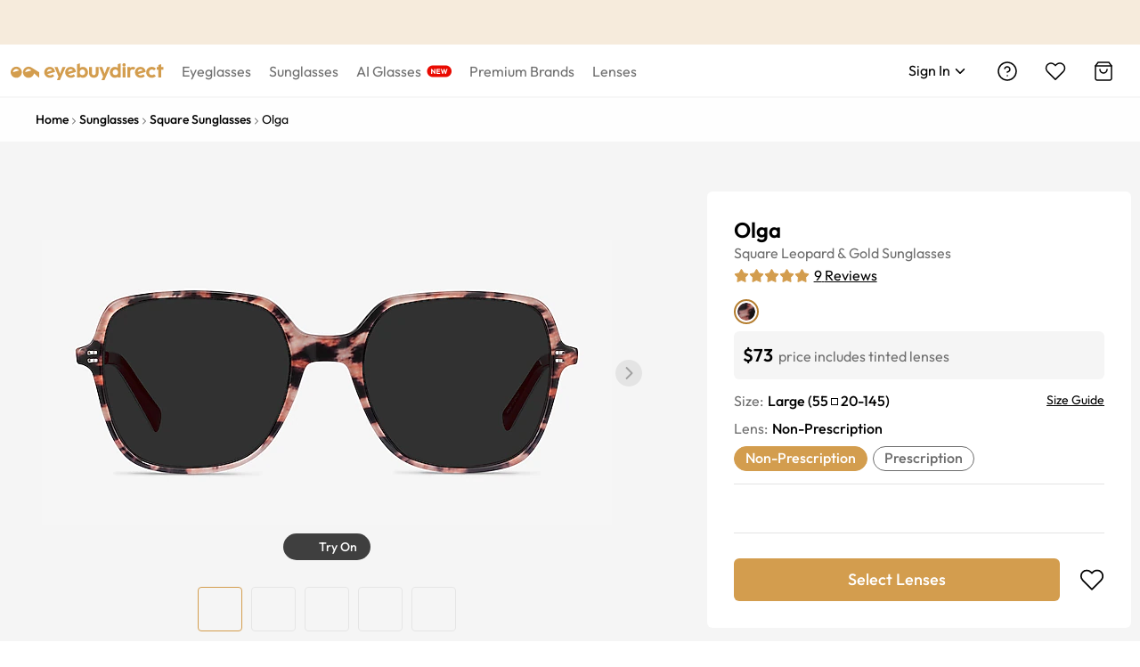

--- FILE ---
content_type: application/javascript
request_url: https://www.eyebuydirect.com/YeuD6ByGOvUrIiKNUw/NacOhbk5h7imS8/Rz82HylwFQI/Lkh/LUDpyKBEB
body_size: 180113
content:
(function(){if(typeof Array.prototype.entries!=='function'){Object.defineProperty(Array.prototype,'entries',{value:function(){var index=0;const array=this;return {next:function(){if(index<array.length){return {value:[index,array[index++]],done:false};}else{return {done:true};}},[Symbol.iterator]:function(){return this;}};},writable:true,configurable:true});}}());(function(){pE();tYV();IBV();var JA=function(hj){return void hj;};var g3=function(Wv,ZH){return Wv|ZH;};var sA=function(Jn,x0){return Jn===x0;};var Ad=function(R7){var kN=R7[0]-R7[1];var P7=R7[2]-R7[3];var RY=R7[4]-R7[5];var lv=Fs["Math"]["sqrt"](kN*kN+P7*P7+RY*RY);return Fs["Math"]["floor"](lv);};var qY=function(){return kB.apply(this,[zt,arguments]);};var TQ=function(){return Fs["window"]["navigator"]["userAgent"]["replace"](/\\|"/g,'');};var xB=function B0(ON,nN){'use strict';var zQ=B0;switch(ON){case pr:{return this;}break;case mG:{return this;}break;case Lm:{var bj=nN[mG];var TB=nN[hG];var k7=nN[rt];return bj[TB]=k7;}break;case Dr:{var N2=nN[mG];A3.push(kY);var Q0;return Q0=N2&&UU(tp()[Ij(Qd)].call(null,xA,WB,W3(W3({})),O0,U3,gH),typeof Fs[qA()[tv(cB)](W3(W3(Yd)),MH,Mj,GU)])&&sA(N2[M4()[S4(gH)].call(null,q0,A4,Z0,bY)],Fs[qA()[tv(cB)](hv,MH,Mj,MA)])&&fA(N2,Fs[qA()[tv(cB)].apply(null,[J7,MH,Mj,ZB])][qA()[tv(MB)].apply(null,[cU,hH,EN,U0])])?sA(typeof qA()[tv(WB)],'undefined')?qA()[tv(AN)].apply(null,[hv,T1,q0,X3]):qA()[tv(PH)](f7,n4,GA,Xp):typeof N2,A3.pop(),Q0;}break;case NE:{A3.push(Un);var PU;return PU=M4()[S4(nU)](dL,Vk,MA,T4),A3.pop(),PU;}break;case Fr:{var Lk=nN[mG];A3.push(X3);var mR;return mR=Lk&&UU(tp()[Ij(Qd)](xA,YS,P5,dO,AL,gH),typeof Fs[qA()[tv(cB)](VF,MH,Y8,zF)])&&sA(Lk[sA(typeof M4()[S4(GS)],fq('',[][[]]))?M4()[S4(kz)](KO,fK,Cz,w9):M4()[S4(gH)](q0,W3(dk),mL,Xk)],Fs[qA()[tv(cB)](Gb,MH,Y8,pL)])&&fA(Lk,Fs[qA()[tv(cB)].apply(null,[W9,MH,Y8,b5])][qA()[tv(MB)](W3([]),hH,lJ,W3(dk))])?sA(typeof qA()[tv(vx)],'undefined')?qA()[tv(AN)].call(null,W3(W3([])),U8,TS,U0):qA()[tv(PH)].apply(null,[gH,n4,hO,nS]):typeof Lk,A3.pop(),mR;}break;case YM:{return this;}break;case kt:{var A5=nN[mG];var SK=nN[hG];var w5=nN[rt];A3.push(xq);A5[SK]=w5[E9()[ZO(Qd)].apply(null,[IO,YS,jC,cI])];A3.pop();}break;case mM:{var tx=nN[mG];A3.push(VC);var KC;return KC=tx&&UU(tp()[Ij(Qd)](xA,Ik,hz,jC,O5,gH),typeof Fs[qA()[tv(cB)].apply(null,[mL,MH,zJ,wk])])&&sA(tx[M4()[S4(gH)].apply(null,[q0,W3(W3(Yd)),hv,TJ])],Fs[qA()[tv(cB)](ZB,MH,zJ,W3(W3(dk)))])&&fA(tx,Fs[qA()[tv(cB)].call(null,AN,MH,zJ,F2)][fA(typeof qA()[tv(Pq)],'undefined')?qA()[tv(MB)].apply(null,[PO,hH,D2,W3(Yd)]):qA()[tv(AN)].apply(null,[zF,KK,kY,AK])])?sA(typeof qA()[tv(p5)],fq('',[][[]]))?qA()[tv(AN)](W3({}),xS,d5,LI):qA()[tv(PH)].call(null,W3({}),n4,g6,W3({})):typeof tx,A3.pop(),KC;}break;case SW:{var sL=nN[mG];return typeof sL;}break;case Cs:{A3.push(lR);this[E9()[ZO(hx)](pJ,Ck,kY,U0)]=W3(Yd);var NJ=this[h9()[NK(MB)](b6,Ik,Eb,hx,jR)][Yd][fA(typeof qA()[tv(cU)],fq('',[][[]]))?qA()[tv(vx)](W3(W3(Yd)),MO,I4,cb):qA()[tv(AN)].call(null,mL,DS,bz,kz)];if(sA(jO()[B5(lK)](t3,kz,X3),NJ[fA(typeof M4()[S4(cI)],fq('',[][[]]))?M4()[S4(O0)].call(null,Ox,J7,ES,jj):M4()[S4(kz)](GI,FC,YS,m8)]))throw NJ[jO()[B5(A6)](W1,mL,MO)];var nL;return nL=this[jO()[B5(hO)](x3,lx,cF)],A3.pop(),nL;}break;case fZ:{var FR=nN[mG];A3.push(bC);var GL;return GL=LS(YM,[qA()[tv(A6)](cU,vO,E3,p5),FR]),A3.pop(),GL;}break;case VT:{var qk=nN[mG];return typeof qk;}break;case XD:{var Q9=nN[mG];return typeof Q9;}break;case Ks:{var f6=nN[mG];A3.push(NS);var gL=Fs[qA()[tv(ZL)](zF,L5,q7,W3(W3(Yd)))](f6);var d8=[];for(var I6 in gL)d8[qA()[tv(gH)](Kk,zx,wv,FC)](I6);d8[sA(typeof tp()[Ij(M6)],fq([],[][[]]))?tp()[Ij(cI)](l6,hx,J8,W3(W3(Yd)),JL,Q6):tp()[Ij(wz)].apply(null,[S9,ZL,b5,b5,II,kz])]();var YF;return YF=function hF(){A3.push(AI);for(;d8[jO()[B5(Yd)].apply(null,[v7,Cx,cR])];){var qF=d8[fA(typeof qA()[tv(MO)],'undefined')?qA()[tv(HS)](O8,YR,n3,BK):qA()[tv(AN)].call(null,UL,BO,Z9,fK)]();if(HO(qF,gL)){var nR;return hF[sA(typeof E9()[ZO(F2)],'undefined')?E9()[ZO(AN)](cx,Ez,KR,DL):E9()[ZO(Qd)].call(null,Gq,YS,A6,cI)]=qF,hF[E9()[ZO(hx)].apply(null,[bC,Ck,dO,U0])]=W3(dk),A3.pop(),nR=hF,nR;}}hF[sA(typeof E9()[ZO(GU)],fq(jO()[B5(hx)](fM,O0,TR),[][[]]))?E9()[ZO(AN)].apply(null,[G5,Eq,TR,Ix]):E9()[ZO(hx)](bC,Ck,cb,U0)]=W3(Yd);var IS;return A3.pop(),IS=hF,IS;},A3.pop(),YF;}break;case fs:{var K5=nN[mG];var I8=nN[hG];var Yb=nN[rt];A3.push(L8);try{var E5=A3.length;var V6=W3([]);var F9;return F9=LS(YM,[sA(typeof M4()[S4(sI)],fq([],[][[]]))?M4()[S4(kz)](hI,W3(W3({})),Tq,SI):M4()[S4(O0)].call(null,Ox,F2,gI,gY),M4()[S4(d6)](Oz,MB,Gb,Gn),fA(typeof jO()[B5(N6)],'undefined')?jO()[B5(A6)].call(null,Yj,pL,MO):jO()[B5(U0)](w9,hv,W8),K5.call(I8,Yb)]),A3.pop(),F9;}catch(AF){A3.splice(p8(E5,dk),Infinity,L8);var Nq;return Nq=LS(YM,[M4()[S4(O0)](Ox,cU,Z0,gY),jO()[B5(lK)].call(null,l0,W3([]),X3),jO()[B5(A6)](Yj,lK,MO),AF]),A3.pop(),Nq;}A3.pop();}break;}};var zR=function(LK){if(LK==null)return -1;try{var J9=0;for(var nk=0;nk<LK["length"];nk++){var xz=LK["charCodeAt"](nk);if(xz<128){J9=J9+xz;}}return J9;}catch(lz){return -2;}};var cO=function(UI){var qI=['text','search','url','email','tel','number'];UI=UI["toLowerCase"]();if(qI["indexOf"](UI)!==-1)return 0;else if(UI==='password')return 1;else return 2;};var kB=function n5(V9,gS){var q8=n5;for(V9;V9!=Rs;V9){switch(V9){case vl:{V9-=TZ;qS=wk*dk+fO*AN+hx;}break;case DG:{pR=hx*fO-U0-kz-MB;EF=fO*AN+gH+cI*MB;sR=Qd+wq*fO+U0+kz;z8=wk*Qd*MB-kz+cI;KS=fO*wq+AN*Qd*hx;kC=hx*wq+Qd+AN*fO;V9+=zm;}break;case Sr:{IK=Qd+kz+gH*wk;BR=wq-Qd+hx*AN*MB;XC=cI+AN*MB*hx;xk=wq*cI*MB-dk+kz;ck=MB*dk*wk-cI*U0;V9=NG;YO=Qd+AN*U0+wk*gH;JK=MB*cI*kz-wk+dk;}break;case Fm:{l5=fO+Qd-U0-MB+wk;nC=fO*Qd*U0-hx*cI;GA=hx*MB+gH+wk-dk;M8=fO*gH+U0+hx*AN;V9=sw;}break;case AE:{V9+=MV;while(pK(Mb,Yd)){if(fA(VI[Ux[Qd]],Fs[Ux[dk]])&&XF(VI,OF[Ux[Yd]])){if(UU(OF,g5)){mz+=T9(rc,[KL]);}return mz;}if(sA(VI[Ux[Qd]],Fs[Ux[dk]])){var wL=J6[OF[VI[Yd]][Yd]];var DR=n5(rG,[VI[dk],wL,A4,rb,fq(KL,A3[p8(A3.length,dk)]),Mb]);mz+=DR;VI=VI[Yd];Mb-=LS(Al,[DR]);}else if(sA(OF[VI][Ux[Qd]],Fs[Ux[dk]])){var wL=J6[OF[VI][Yd]];var DR=n5.apply(null,[rG,[Yd,wL,W3(W3({})),YS,fq(KL,A3[p8(A3.length,dk)]),Mb]]);mz+=DR;Mb-=LS(Al,[DR]);}else{mz+=T9(rc,[KL]);KL+=OF[VI];--Mb;};++VI;}}break;case gr:{Fk=wk+fO*U0+cI-MB;HF=U0*dk*Qd*wq*MB;SJ=dk-U0+hx*wk*Qd;HC=gH*AN*Qd*wq+cI;V9=rr;QK=MB*Qd*kz*AN+dk;Ab=fO*MB+dk-kz-cI;}break;case OT:{C8=wq*fO+dk-wk+kz;MF=AN+gH*fO+wk*Qd;Xq=hx*cI+wk*wq+AN;v5=MB+wk*cI*U0;WC=wq*Qd*gH*MB+kz;V9-=dE;GF=fO*gH-AN+hx*cI;}break;case TE:{PK=wk*hx-AN-wq+kz;Zz=dk*kz*fO-gH+cI;Tk=wq*fO-MB+kz-cI;D5=gH*fO+AN-kz*wq;kK=fO*cI-AN+dk-hx;XK=gH*fO-Qd-MB+wk;V9-=SZ;CJ=hx-U0+gH*fO+wq;}break;case LW:{tS=wq*fO+wk+cI*AN;fx=cI*AN*kz+wq+Qd;UR=hx+MB+wq*kz*U0;lS=MB*U0+gH*wq+fO;V9=Jw;Aq=MB*fO-wk+AN-kz;n4=fO*Qd-wq-hx*gH;XR=fO*hx+dk-wk-kz;}break;case GM:{t9=hx*kz+Qd+MB*fO;sb=fO*MB-AN+cI*wq;O5=U0+dk+Qd*fO+cI;rk=dk*hx+wk*wq+AN;tq=wk+AN*hx*wq-dk;p6=kz*wk-Qd-AN*cI;V9+=kW;AR=hx*kz*AN-dk+wq;pF=fO*Qd+dk+wq+MB;}break;case YT:{V9=ff;L9=wk*Qd*gH-U0-cI;I5=wk+fO*wq-cI-dk;KF=wk*hx+gH+AN+fO;b9=cI+wq*fO+gH*AN;S5=dk-wk+MB*fO-kz;}break;case q:{V9+=Bl;IR=U0*kz+wk*hx-AN;DK=AN+fO*U0-Qd*dk;bK=AN*wk*wq-hx*MB;SF=gH*wk+fO-cI+wq;mq=dk-kz+U0+gH*fO;}break;case Jm:{pI=cI*Qd+dk+fO*wq;Dq=Qd+U0*fO+gH-AN;IO=fO*AN+wk*gH-hx;vJ=cI*fO+Qd+wk;bJ=hx*gH*wq-Qd-AN;YK=AN+wk*Qd*kz-cI;V9=TE;}break;case cr:{L2=AN*cI-MB+wk*wq;D6=fO*Qd-cI+kz+AN;d5=cI+U0+wk*wq;V9+=Yt;C6=U0+fO*MB+wq-wk;hq=fO*MB-kz*wq+dk;LF=gH-wk+fO*MB;LO=cI*dk*hx*wq+wk;}break;case ST:{for(var vS=Yd;tk(vS,TC[jO()[B5(Yd)](Ol,KR,cR)]);vS=fq(vS,dk)){var BI=TC[qA()[tv(wq)](vR,xA,DS,YS)](vS);var RJ=lF[BI];jx+=RJ;}var Mz;return A3.pop(),Mz=jx,Mz;}break;case Hc:{bI=kz*fO+wq*dk*MB;Qx=U0*wq+gH+wk*MB;V9=PM;JS=cI*U0+fO*kz;q6=hx*dk*wk+U0*AN;jk=gH-AN*kz+fO*wq;lb=fO-cI+wk*wq*Qd;qx=U0*wk*cI-gH-AN;}break;case Hl:{sx=fO-cI*dk+AN+wk;V9=Fr;RL=gH*fO+wq+Qd+kz;B6=fO*MB+cI+kz+hx;G6=fO*kz+MB-U0*gH;gq=wq*wk*dk*Qd-U0;NR=wq*fO+AN*wk-MB;W5=kz*fO-dk+hx-MB;}break;case Ft:{for(var VL=Yd;tk(VL,Ax[jO()[B5(Yd)].apply(null,[Dl,f7,cR])]);VL=fq(VL,dk)){(function(){var ZS=Ax[VL];A3.push(QJ);var TI=tk(VL,X5);var QR=TI?M4()[S4(Yd)].call(null,wK,W3(dk),gO,nl):qA()[tv(Yd)](W3(W3(Yd)),C5,ZW,W3(W3({})));var xF=TI?Fs[qA()[tv(dk)](PH,Qd,f5,cB)]:Fs[M4()[S4(dk)].call(null,q9,Tq,Y5,Bk)];var b8=fq(QR,ZS);sP[b8]=function(){var JO=xF(bq(ZS));sP[b8]=function(){return JO;};return JO;};A3.pop();}());}V9=bT;}break;case tT:{Zk=U0*fO+cI+gH+wk;JC=gH*fO-U0*wk;VS=fO*U0-MB+AN+wq;V9+=vr;vk=wk*AN*hx-wq-kz;sS=kz*wk+U0*fO;h8=gH*hx+U0+AN*fO;}break;case zc:{L5=wk+cI*wq*kz-Qd;KO=U0+wk*hx-fO+gH;U9=dk+wk+MB+Qd*fO;OO=kz*wk+Qd+cI+wq;GO=cI+kz*wk+hx-dk;VR=wk*U0+MB+cI+fO;Vz=cI+gH+AN+wk*kz;HR=wk*gH-AN-MB-U0;V9+=Xr;}break;case zD:{N6=AN*U0*Qd+MB-wq;cq=MB+Qd+AN+wk+hx;V9-=Fm;b5=wq+cI+Qd+MB;Cz=AN*dk*hx+wk;TR=dk+cI*wq+wk+AN;nS=wk-dk+wq*AN;WJ=wk+hx+wq*dk+cI;Tq=hx+wq*MB+U0;}break;case Pl:{bF=fO*wq-U0-hx*AN;Nx=fO*MB-Qd-wk-AN;XS=gH+hx*dk+MB*fO;Jq=hx-gH*U0+fO*MB;V9=nP;JJ=fO+wk*MB-wq;z6=wk*gH+cI*AN*Qd;}break;case zl:{for(var hb=Yd;tk(hb,Yz.length);++hb){qA()[Yz[hb]]=W3(p8(hb,AN))?function(){return LS.apply(this,[Tl,arguments]);}:function(){var Nk=Yz[hb];return function(pO,IC,Tz,OL){var kk=Hz.apply(null,[cU,IC,Tz,cU]);qA()[Nk]=function(){return kk;};return kk;};}();}V9+=xV;}break;case Ml:{xI=fO*gH*dk-cI-MB;kF=wk-Qd+hx*wq*kz;Wk=fO*cI-dk-wq*kz;A8=U0-MB-wk+fO*kz;p9=wk*hx+Qd*AN;fS=wq+fO*MB-U0;V9=cc;}break;case Dw:{rS=wk+gH*hx*cI+U0;V9=YT;Rk=AN*wk*MB-cI*dk;g9=hx*wk-kz-wq+fO;BL=cI-fO+AN*kz*wk;WK=U0+wk*AN*MB-kz;r9=hx*wq*MB+cI;CK=gH*wq-U0+fO*MB;N8=gH*AN*wq*kz-wk;}break;case LP:{FL=Qd*hx*U0*wq-fO;GC=kz+wk*dk*cI*wq;rK=dk-MB+wq*wk*Qd;V9=Tm;NL=hx*Qd*wk+cI;dK=wq+dk+wk*hx*Qd;PF=fO*gH+MB+hx-AN;}break;case SD:{return g2;}break;case Fl:{gJ=dk*MB*wk-U0-wq;gz=Qd*cI*kz*U0+gH;rz=wk*MB-wq-hx+gH;A9=AN*fO+wk+hx*wq;V9-=Ff;lL=wq-AN-hx+wk*MB;vO=U0+gH*Qd*AN*wq;}break;case J:{V9+=xV;M6=U0*MB-hx*dk+AN;X3=Qd*MB+U0+AN*dk;PH=U0*MB+AN+kz*Qd;MA=wk+gH*AN+MB+hx;}break;case pD:{V9-=Hc;JL=U0*fO+hx+wk*Qd;qq=kz*gH-Qd+MB*fO;r5=fO*U0-wk-gH+kz;m6=gH+hx*Qd*wk+kz;EL=cI+fO*AN*Qd;Q5=fO*U0-hx*dk;}break;case PZ:{wC=cI-kz+wk*wq*U0;vF=AN*fO*dk+kz*gH;k5=fO*MB-wk+Qd*wq;DF=fO*wq+dk-gH-kz;vI=AN+cI*fO;V9-=cE;db=gH*fO+MB*dk-AN;Ek=Qd*fO*cI-U0;DC=fO*wq-U0*dk;}break;case Ht:{v6=hx*dk*gH*kz;V9+=Um;FO=gH*wq*AN*dk-cI;MR=Qd+fO+wk*dk+cI;J2=cI-U0+kz+wk+fO;}break;case tM:{V9=Rs;if(tk(lC,hK[RR[Yd]])){do{E9()[hK[lC]]=W3(p8(lC,AN))?function(){xR=[];n5.call(this,zt,[hK]);return '';}:function(){var cJ=hK[lC];var Gz=E9()[cJ];return function(AO,OR,jI,K2){if(sA(arguments.length,Yd)){return Gz;}var XO=n5(Lm,[AO,OR,Kk,K2]);E9()[cJ]=function(){return XO;};return XO;};}();++lC;}while(tk(lC,hK[RR[Yd]]));}}break;case mW:{S8=wq+hx-MB+kz*fO;xL=fO+kz*wq*MB-dk;pz=wq+fO*MB+kz+U0;V9+=XG;WO=hx*fO-wk*dk+U0;mF=gH*fO-wk-cI*Qd;gx=wk*MB-Qd+wq+kz;}break;case mV:{V9=Ss;zO=hx+kz+fO*gH+wk;fI=kz*AN+MB*hx*gH;Sz=kz*AN*wk+fO*Qd;kS=wk+wq+AN+fO*MB;px=MB+gH+kz*wk+fO;xx=U0+MB*fO-hx*dk;}break;case OE:{ZR=wk*wq+Qd*AN-kz;EI=Qd+cI+wq*wk-kz;RF=hx*wq+wk*U0+gH;V9=cr;N5=cI-AN*dk+Qd*fO;rF=wk*wq*dk+cI;}break;case F:{kI=gH*cI*hx+kz*U0;X8=wk*hx+Qd+AN*U0;V9=RD;mb=gH*wk-Qd-hx+fO;Qq=Qd*MB+cI+AN*fO;LR=hx*U0+wk*MB*AN;f9=gH*U0*wk-fO-MB;QL=wq+fO+MB*hx*kz;}break;case qr:{Z6=wq*U0-AN+fO*kz;DJ=gH+dk+wq*fO+kz;V9+=sE;kL=wq*MB*hx-cI+U0;O9=MB*fO+AN-kz;jq=hx*fO-kz-wq-AN;Rq=fO*wq-MB-U0+dk;PL=hx+wk+Qd*U0*fO;}break;case Wf:{var g2=fq([],[]);VJ=p8(Uz,A3[p8(A3.length,dk)]);V9=bZ;}break;case Qc:{bx=U0-wq+fO*MB-wk;kx=dk+fO*U0+wk;R5=MB*kz*hx+AN-cI;M9=fO*kz-wq+MB;V9-=qW;}break;case Ut:{Bb=dk+U0*fO+wq*gH;R8=Qd+AN*gH*U0*wq;V9=Ww;OS=wk*U0*wq+gH*cI;jb=hx*fO*dk-Qd-wk;pS=MB*wq+AN+cI*fO;J5=MB*kz*hx+gH-AN;z9=hx*MB*wq-Qd+cI;Z8=dk+fO+kz+wk*MB;}break;case CD:{sI=hx*gH-U0+wq+kz;FC=AN*wk-kz+gH-dk;cx=MB*fO+wq*cI-kz;zx=U0+wq*MB*cI+gH;cS=U0+gH*fO-wk*cI;mK=AN+MB*fO+gH-kz;fz=hx*fO-wq+dk+cI;V9=lc;}break;case zs:{V9+=qm;return Kq;}break;case jt:{rx=Qd*U0+fO+wk+kz;V5=AN+MB+wk*U0+cI;Eq=gH*fO+Qd+wq*U0;V9+=lW;mC=Qd+fO*MB+dk+wk;}break;case st:{HI=fO*hx+U0*kz-wk;zS=dk+hx*AN+gH*fO;G9=Qd+AN*fO;Y8=MB*Qd*wq*kz+AN;V9=Us;j5=U0*fO+AN*wk+kz;WR=dk+hx*gH*wq-Qd;}break;case wl:{V9+=ZG;rR=hx*fO-U0*MB-dk;q5=MB+wq*fO+Qd-hx;X2=dk+gH*U0*wk-fO;K6=AN+dk+wk*wq-gH;w6=AN*hx+fO*MB;}break;case RD:{V9=kl;Q8=hx*cI*kz+dk-wq;BS=kz*wk*U0-gH;tL=AN*fO*Qd;k6=hx*dk*kz*gH+cI;IJ=MB*fO+AN*dk*gH;m5=gH*wq*MB-kz*Qd;}break;case sZ:{sF=kz*fO-wq-cI-U0;V9=HM;Tb=gH*wq-dk+fO*kz;AS=fO+hx*wk+MB;f8=fO*hx-gH+Qd;wx=fO-cI+wk*gH*dk;GJ=wq*U0+fO*MB+dk;c8=fO+kz*wk-cI;}break;case wW:{k9=fO-U0+Qd*wk*hx;Fz=gH+wk*U0*kz+MB;dC=kz+gH+fO*cI+MB;SL=AN+hx*kz*MB;RI=MB*fO-AN-wq*cI;Dz=MB*wq*gH-hx-kz;kJ=fO*U0-kz+hx-gH;V9=qr;}break;case Sf:{for(var j9=Yd;tk(j9,F5.length);++j9){jO()[F5[j9]]=W3(p8(j9,U0))?function(){return LS.apply(this,[MD,arguments]);}:function(){var v9=F5[j9];return function(MI,CS,qz){var Jz=dF(MI,SS,qz);jO()[v9]=function(){return Jz;};return Jz;};}();}V9=Rs;}break;case qP:{V9=Fm;fF=gH+kz*fO-AN;GS=wk-U0-MB-dk+fO;s8=fO+hx+cI+MB-U0;Bx=kz-MB-hx+fO+wk;TO=Qd+gH*fO+hx-wk;pC=gH*fO+Qd+wq-dk;vK=AN+gH+kz*fO;Qb=hx+U0+fO*MB-wk;}break;case rD:{while(pK(cz,Yd)){if(fA(Pz[RR[Qd]],Fs[RR[dk]])&&XF(Pz,Zq[RR[Yd]])){if(UU(Zq,xR)){QI+=T9(rc,[EK]);}return QI;}if(sA(Pz[RR[Qd]],Fs[RR[dk]])){var qO=sK[Zq[Pz[Yd]][Yd]];var Mx=n5.apply(null,[Lm,[fq(EK,A3[p8(A3.length,dk)]),Pz[dk],qO,cz]]);QI+=Mx;Pz=Pz[Yd];cz-=LS(Pm,[Mx]);}else if(sA(Zq[Pz][RR[Qd]],Fs[RR[dk]])){var qO=sK[Zq[Pz][Yd]];var Mx=n5.call(null,Lm,[fq(EK,A3[p8(A3.length,dk)]),Yd,qO,cz]);QI+=Mx;cz-=LS(Pm,[Mx]);}else{QI+=T9(rc,[EK]);EK+=Zq[Pz];--cz;};++Pz;}V9+=xl;}break;case rV:{CO=kz*fO-Qd-dk+wk;N9=hx*fO-gH-wk*wq;pk=gH*hx*wq+Qd*fO;XJ=gH-dk+fO*wq-wk;fL=AN-gH-Qd+fO*hx;V9-=KW;YL=fO*gH+dk+AN-kz;}break;case dP:{QJ=dk*cI*fO+AN*wq;wK=wq*gH*AN+MB;Bk=fO*wq-AN*U0-kz;V9=Tw;f5=fO*wq-gH-hx+MB;zC=fO+MB*wq+wk-kz;x8=AN*wk-cI+hx*wq;}break;case tP:{mk=fO+MB*AN+hx-Qd;V9+=Ff;MC=U0+fO*Qd+gH+kz;ZK=cI-kz+gH*fO-MB;UK=kz*wk+AN+dk-cI;}break;case qw:{bS=fO*gH-Qd+U0;JF=U0-dk+kz*wk*Qd;bR=MB*wk+fO+kz*hx;V9+=J;NI=AN*wk*wq-fO+U0;fb=fO*U0*dk+gH*hx;CI=gH*fO-Qd-hx*U0;YC=gH+MB+wq*fO+U0;}break;case cw:{Nz=cI+fO+wk*gH;P6=AN+kz*wk*Qd+U0;T6=U0*AN*cI*hx-wk;Bz=hx*U0*AN*kz-dk;wR=Qd+MB+wk+fO*gH;X6=dk-wq+MB*hx*kz;x2=Cq+U9+X6;V9=IT;dI=kz*hx+fO*dk*cI;}break;case vT:{sz=fO+hx*Qd*MB+dk;cL=AN*U0*Qd*wk-MB;E8=MB*wq+cI*fO-hx;V9=GG;qK=fO*U0-hx+wq+Qd;VK=AN*wk*kz-MB-cI;}break;case Dt:{Ix=wk*gH+U0-hx-dk;j8=gH*wk-dk-kz+Qd;V9-=GW;Zx=MB*fO-dk+kz*gH;Ox=gH*wk-hx-U0+MB;tK=U0+gH*hx+fO*Qd;}break;case fE:{gk=MB+wk+Qd+wq*fO;Wq=cI-U0-MB+hx*fO;V9=Hc;mO=AN-kz-MB+cI*fO;WI=wq*Qd+gH*hx*MB;Yq=MB*kz*wq-U0;}break;case Bw:{W6=hx+wq+fO*AN+Qd;C9=wq*U0*wk-AN*kz;BJ=gH*fO+AN-Qd-wk;RK=gH-dk+kz+fO*wq;EO=kz*fO-wk+cI*dk;V9=fP;}break;case dG:{S9=fO-AN+cI*kz;Vb=wq*kz+dk+fO-MB;wJ=gH*fO+cI*AN*hx;bO=fO+U0+hx*kz;BO=U0-AN+Qd+wk+fO;V9=QM;}break;case cc:{V9=Dw;jz=MB-wk+hx*fO-Qd;Vx=MB+wq*fO;sq=hx*wk*Qd-dk+kz;dR=fO*cI+hx+kz*wq;CF=wk*wq*U0+kz+cI;}break;case nP:{gR=hx-Qd*kz+fO*AN;GK=cI*fO+gH+wk*dk;X9=fO+kz*wq*MB+AN;V9+=wt;F8=wk*AN+Qd*fO;c5=MB+gH*cI+fO*kz;Uk=U0*wq*kz+fO*gH;}break;case vG:{kO=wk+wq*fO+cI;s6=gH*U0*kz*Qd+fO;nO=wk*Qd*gH+fO+U0;hL=gH*fO+dk+wq*MB;RS=MB*fO-wk-U0-kz;V9=MD;Ok=wq+kz-AN+fO*cI;jJ=dk-wk+hx+cI*fO;dq=kz*hx+cI*fO+Qd;}break;case HE:{wS=AN*fO+kz*wk+cI;xS=wq*fO-U0-cI-MB;K9=cI+kz*MB*hx+dk;V9-=Nf;lq=fO*kz-hx+dk-wk;Hq=gH-wq*cI+fO*kz;bk=hx+gH*fO+Qd*U0;Eb=AN*wk*MB-wq+kz;SI=wq*fO-MB-cI-dk;}break;case gZ:{while(tk(Pk,vC.length)){var Fq=sC(vC,Pk);var Oq=sC(dF.Fc,Hx++);Kq+=T9(rc,[XL(OK(XL(Fq,Oq)),g3(Fq,Oq))]);Pk++;}V9-=Lw;}break;case HM:{vL=hx+MB*fO+Qd+dk;xC=U0*fO-AN+cI+gH;Lq=wq+gH*fO-wk;xK=wk+cI*gH*MB-wq;KJ=MB+fO*kz+U0*cI;hS=MB*fO+gH*kz;H6=MB*wk*AN-kz*dk;V9-=kV;}break;case rZ:{V9=zm;US=MB*gH+AN+fO;dz=cI-gH+hx*wq*AN;Yk=MB*hx*Qd-wq+U0;YJ=fO+U0+MB*gH+AN;Y9=U0+cI*fO+wk*kz;}break;case bT:{A3.pop();V9=Rs;}break;case vc:{V9=qP;Kz=U0*cI+fO+wq-hx;dS=Qd*dk+fO+kz+gH;rq=wq*Qd*AN*MB-cI;Sk=kz+gH+fO*wq+U0;F6=MB*fO-U0-cI-gH;s5=fO*gH+wq+hx+wk;}break;case w:{V9=Os;HJ=fO*U0-MB-Qd*gH;LC=AN+hx*gH+Qd*wq;H9=hx+wk*Qd*gH-MB;Q6=hx-cI-gH+U0+fO;Hb=hx+gH-MB+fO-kz;bL=hx+Qd-MB+fO;}break;case FE:{Oz=U0+AN*hx-kz+wk;QS=wk+dk+cI+AN;O0=AN-hx+wk+dk+MB;V9+=Uc;lx=gH+wq*dk+hx;fK=U0+gH+dk+AN*wq;Cx=kz*dk*wq-AN*U0;dO=wk+U0+AN;}break;case XW:{MS=hx+U0-kz+fO*cI;Zb=wq+gH*wk+fO;V9-=wE;g8=hx*wk*AN+cI+U0;D9=wq*fO+AN*kz-MB;U5=wq*fO+hx-wk;bC=fO*hx-wq*gH*dk;Wz=wk*AN*kz+MB-wq;}break;case bc:{b6=kz+AN+gH*U0-dk;jS=hx*Qd-wq+U0+cI;Vq=cI-wq-U0+gH+hx;V9+=vf;wz=Qd+cI-AN-dk+MB;GU=kz-U0+AN+hx+dk;}break;case kV:{TK=kz*fO+Qd*dk*gH;MH=wk*kz-gH-AN+wq;U6=U0+fO*wq+hx+AN;L6=AN+fO*gH+U0*wq;lO=wk*MB-kz*wq+hx;V9=Zt;WL=fO*MB-dk+kz*hx;Ak=AN+Qd*wq*wk+cI;vb=fO*AN+wk*cI-U0;}break;case Kw:{return CR;}break;case Wc:{AC=fO-wq+Qd*gH*wk;I9=MB+wk*U0-cI+fO;DI=fO*cI+kz*U0+AN;V9=OT;hC=gH*wq+wk*Qd*MB;}break;case mP:{l8=AN*gH*kz+Qd*U0;l9=cI+fO*MB-U0-AN;V9-=Dr;UC=gH*fO-hx-cI-kz;c9=wk*gH+MB+hx*U0;G5=U0*hx+cI*kz*AN;tb=gH*AN-hx+fO+wk;}break;case Or:{FK=fO+wk*Qd*hx-MB;OC=hx-U0+fO*wq+dk;mI=hx+fO*gH*dk-cI;Ck=hx*gH*wq-kz*dk;kY=MB*hx-wq-cI+dk;V9+=bf;}break;case JG:{V9-=LM;Pb=gH+AN*kz*hx;W8=AN*cI*gH+fO;Jk=wk*MB-wq-kz*hx;tO=MB*U0*wq+Qd*AN;dJ=AN*MB*gH+kz;}break;case kl:{UJ=hx*kz*MB+U0*cI;Wb=fO*hx-wk-cI;V9+=ml;Uq=fO*MB-wk-kz+gH;fR=Qd*U0*fO-wk-dk;OI=AN*wq+Qd+gH*fO;K8=fO*wq-U0*dk-wk;}break;case Zt:{tJ=U0*fO-Qd+gH-hx;V9=gD;TF=fO*gH-MB*cI;t8=gH+fO-MB+wk*cI;dL=kz+wk*MB-dk-wq;B9=Qd*dk*wk*gH;zJ=fO*gH+MB*U0+wq;pb=U0*wq*wk-fO+hx;}break;case Uf:{rI=AN+gH*kz*MB-wq;tI=cI*gH*Qd*U0+kz;wI=fO*MB+kz+gH+wk;V9=sZ;n9=hx*fO+dk-cI-wq;KK=U0*fO+hx+kz-wq;Iz=kz+Qd+wq*gH*hx;H5=U0*wq*wk;}break;case fP:{XI=dk+Qd*U0*fO+MB;I2=gH+wq*U0*cI*kz;V9=tT;xO=U0*cI+AN*MB*wk;Tx=gH*fO-kz-wk+cI;d9=dk+AN+hx*wk-Qd;Gk=fO*AN*Qd-hx+U0;}break;case ZT:{Px=hx*wk*dk+fO*AN;Gx=U0*MB+kz*fO+wq;D8=U0*fO+gH*dk;FF=kz*gH*MB+Qd+hx;V9=mV;QO=fO*MB-Qd*AN*kz;v8=AN*MB*hx+fO+wq;}break;case bf:{YI=wk*gH-U0*hx;SO=MB*Qd*kz-dk+fO;Y6=kz*wk+wq-dk-gH;zI=wk*kz-U0+cI-dk;zL=wq*U0*hx-gH;V9-=rl;TS=MB*AN+wq*wk+gH;Sq=hx*MB+AN*wq*gH;}break;case Xt:{mJ=U0*wk*kz+hx+wq;hJ=wk*kz-U0*hx-dk;V9+=SP;NO=AN*wk*Qd-kz*dk;MJ=AN-hx+dk+wq*wk;nF=wq*wk-Qd+AN-U0;}break;case kE:{V9=st;OJ=U0+AN+cI*fO-wk;nI=cI*kz*hx+U0*Qd;rJ=U0*fO+hx-wk+dk;Dk=Qd*U0*fO-kz-MB;B8=cI-Qd+fO*MB;}break;case CV:{O6=fO*kz-Qd-wq-U0;tF=gH+AN+hx*MB*kz;S2=U0*hx+fO*MB-dk;V9-=wm;FS=fO*cI*Qd-gH-wk;}break;case sE:{mL=MB*gH*dk-Qd;gO=dk+kz*AN*cI-wk;lK=dk+MB*cI+wq+kz;V9=Ir;W9=MB*hx-dk+Qd-wq;HK=U0*hx-gH+kz;zF=wk-hx+AN*cI*U0;J8=wk*Qd+U0+wq+hx;}break;case DD:{PR=MB-cI+wk*wq+U0;J7=hx+AN-Qd;ZL=Qd+kz+cI+U0;PO=wq*gH+hx-AN*cI;WB=gH+MB-hx+wk-AN;q2=cI*wq+MB-Qd*hx;V9-=pm;}break;case xT:{n8=wk+Qd+gH+fO*MB;fC=MB*fO+wk+wq-Qd;GR=kz*cI+AN+MB*fO;ZJ=U0*fO-cI-MB-AN;Dx=hx*wk-U0-MB;V9+=FW;}break;case Ot:{V9-=WG;AL=MB*AN*wq-cI*kz;fO=MB*hx*dk+wq+U0;AJ=cI-fO+AN+wk*gH;Xz=wk*dk+fO;JI=fO*kz-hx-gH+U0;q9=Qd+wk*cI-gH-MB;}break;case Hf:{Fx=kz*fO-gH+cI*MB;n6=gH*fO-AN-cI*wq;c6=wq*fO-Qd-cI*AN;V8=hx*kz*U0-AN+fO;FI=hx+U0*Qd+MB*wk;V9-=Jc;QF=MB*fO-wk-gH-cI;}break;case Ww:{V9=HE;Rx=fO-Qd+wq*U0*MB;zK=MB*fO+cI+wq-U0;rO=hx*gH*Qd*cI+wk;cC=gH*fO-kz*hx*U0;nq=fO*cI+U0*AN;rC=hx-dk+wq*fO+MB;HL=kz*fO-gH*wq+U0;}break;case Os:{Sx=U0*wk*kz+AN-dk;Xx=AN+hx*kz*wq-U0;zq=cI*MB*U0-hx;IL=fO*MB-wk+cI*dk;z2=U0*cI*wk+dk;V9=sV;}break;case VE:{xJ=gH*kz*MB-cI-wk;QC=Qd*gH*wk+U0-cI;TJ=Qd*kz*wk-MB-AN;mx=wq*fO+kz+gH*cI;V9=DE;}break;case Tm:{R9=fO*MB-gH+Qd*wk;NF=hx*wk*AN-MB;DL=kz*fO-gH+AN-dk;UF=kz+MB*wq*hx-dk;m9=U0*dk*fO-kz+wk;Wx=kz*fO+gH-AN+dk;KI=hx*Qd*wk-gH-wq;V9=ll;cK=U0*AN*cI*gH-MB;}break;case gf:{ZB=U0+hx*kz+cI;Gb=kz*hx+cI+Qd+dk;V9+=vT;hO=wk-hx-Qd+wq*MB;YS=MB*U0-gH-kz;cU=cI+gH+Qd*MB-AN;}break;case Fr:{tR=kz*hx+wq*fO+dk;V9=Or;Qz=U0+hx+cI*fO+kz;hk=AN*fO+U0-MB*wq;YR=hx*cI*kz-fO-wk;dx=U0+wk*gH-dk+Qd;Ex=U0+gH*cI+kz*fO;Lx=U0*fO+hx*kz;jK=Qd-wk+wq+gH*fO;}break;case rr:{SC=MB*U0*gH+wk-hx;V9=zc;MK=cI*AN*hx*U0+wq;zk=wq*fO+U0*wk+gH;hR=kz*wk+MB*hx;sJ=hx+cI-gH+wk*kz;fJ=fO+U0*wk+kz;TL=fO+gH+U0*wk;}break;case Sw:{lI=cI*AN*MB*wq-wk;Kx=dk*wq*fO+hx;VO=wk*cI+wq*fO+MB;gK=AN*gH*MB*dk+wk;V9=Dt;hI=gH*wk+AN-hx-U0;wb=AN*fO-wk-cI-kz;WS=dk+gH*MB*U0-wk;}break;case jW:{return QI;}break;case Nt:{UO=fO*MB+Qd-cI;pJ=kz+Qd+fO*MB-wk;zz=dk+U0*fO+wk+wq;Bq=cI*dk*fO-AN;V9+=Lc;S6=dk*fO*MB-cI-hx;CL=kz*fO-Qd*U0-hx;}break;case gD:{V9-=CT;H8=U0*hx*MB-fO-wq;Db=kz*fO-U0+cI+AN;nx=U0+wq*dk*cI*hx;T8=Qd+kz+MB*AN*wq;}break;case bZ:{while(pK(NC,Yd)){if(fA(JR[qJ[Qd]],Fs[qJ[dk]])&&XF(JR,Mq[qJ[Yd]])){if(UU(Mq,pq)){g2+=T9(rc,[VJ]);}return g2;}if(sA(JR[qJ[Qd]],Fs[qJ[dk]])){var EC=nJ[Mq[JR[Yd]][Yd]];var mS=n5(fs,[J8,EC,fq(VJ,A3[p8(A3.length,dk)]),NC,JR[dk]]);g2+=mS;JR=JR[Yd];NC-=LS(zt,[mS]);}else if(sA(Mq[JR][qJ[Qd]],Fs[qJ[dk]])){var EC=nJ[Mq[JR][Yd]];var mS=n5.apply(null,[fs,[Ik,EC,fq(VJ,A3[p8(A3.length,dk)]),NC,Yd]]);g2+=mS;NC-=LS(zt,[mS]);}else{g2+=T9(rc,[VJ]);VJ+=Mq[JR];--NC;};++JR;}V9+=Fw;}break;case BZ:{CC=MB*fO-AN-hx;bz=kz*AN*gH+U0*fO;Yx=hx*wq+cI*fO-dk;V9=pD;x9=MB*cI*Qd*gH-dk;ZI=wq-wk+AN+kz*fO;II=dk-U0-wk+fO*kz;}break;case Tw:{BF=AN*kz+cI+fO*dk;cF=fO+cI+hx*wq+Qd;Qk=cI-Qd+MB*dk*wk;V9=mE;PC=gH*kz*U0*Qd;}break;case ZM:{var Yz=gS[mG];V9+=Fr;gC(Yz[Yd]);}break;case I:{gF=AN-cI+kz*fO+hx;ML=dk*U0+fO*gH-cI;BC=wk*hx-U0+gH;T5=kz+fO*cI*dk-Qd;PJ=U0*fO+wk*Qd+wq;V9-=bT;bY=cI+gH+MB+U0*fO;ZC=AN+hx*gH+fO*MB;}break;case Qt:{V9-=GM;Y5=U0+MB+hx*Qd+wk;wF=dk*hx+wq+wk+AN;UL=Qd+hx+wq*U0*AN;cb=MB-kz-gH+U0*hx;d6=cI*kz+dk+Qd+hx;O8=gH-hx+AN*kz*U0;HS=wk+gH*U0-AN+kz;A4=wq+gH*U0*Qd+dk;}break;case Cc:{Az=MB+U0*kz+fO*gH;rL=dk+hx*kz*AN*Qd;kq=MB*fO+U0+kz*wq;V9+=dM;jR=Qd*AN*wk+fO+MB;r8=cI+fO*MB+gH-dk;t6=gH*U0+fO*cI-MB;}break;case mE:{Vk=dk*cI+Qd+MB*hx;P9=hx+wq+Qd+fO*dk;Jx=wk*AN*cI*dk+kz;DO=fO*wq+kz*gH+wk;V9=TW;}break;case fs:{var IF=gS[mG];V9+=If;var Mq=gS[hG];var Uz=gS[rt];var NC=gS[fZ];var JR=gS[rc];if(sA(typeof Mq,qJ[AN])){Mq=pq;}}break;case cm:{jL=Qd*kz*wq+U0+fO;Hk=cI*fO+wq+dk+U0;Lz=gH*U0+Qd*MB*wk;LL=MB+gH+wk*kz+U0;R6=U0+AN*fO-wk-hx;fk=dk*wk+hx+wq*fO;r6=gH*dk-U0+wq*fO;V9=Xt;RC=Qd*cI*gH+MB+fO;}break;case IG:{FJ=U0*wk*cI+gH+Qd;z5=Qd*hx+wk+MB*fO;V9+=js;lk=kz+wk+wq+gH*fO;x5=dk*MB*fO-cI;}break;case sV:{E6=U0*Qd*dk-AN+fO;sO=fO+AN*Qd;V9=nM;PS=kz-MB+cI+fO+U0;VC=wq+MB-AN-U0+fO;EJ=gH*AN+fO-cI-hx;qL=U0*wk-gH-Qd*kz;}break;case TT:{t5=U0*fO+wq*MB;Rz=gH*dk*cI+AN*fO;WF=AN*cI*wk-dk;M5=cI*fO-MB+hx*wk;wO=gH*fO+kz-wk-U0;nz=hx+U0+gH*fO-wq;V9+=bm;}break;case Wl:{V9-=jw;l6=dk+MB+hx*wk+kz;qC=AN+Qd+gH+cI*fO;nK=U0-gH+cI*wk+Qd;jF=wk+kz*MB*hx-U0;Z5=U0*wq*kz+wk-Qd;G8=fO*Qd+cI+AN*hx;x6=wk*kz-AN*U0+hx;lJ=fO*hx-wq-kz*AN;}break;case qm:{ER=hx*fO-MB-wq;k8=Qd*wk*dk*kz;ZF=Qd*fO-wq*gH+MB;s9=kz*U0+wk*MB;V9+=Rw;SR=fO*Qd-wk-cI;kR=fO*AN-kz+cI;qR=U0+cI*wk-kz+Qd;}break;case ml:{var Hx=LJ(p8(RO,A3[p8(A3.length,dk)]),pL);var vC=vz[vq];var Pk=Yd;V9-=Vc;}break;case hl:{P8=fO*wq-wk-hx-gH;Mk=hx+fO*gH+MB;V9+=Sr;tC=kz*fO+hx+cI;j6=kz*fO-Qd*MB-dk;Iq=cI*fO+dk+wk-MB;pwP=cI+fO*MB-AN*Qd;}break;case vs:{dhP=fO+MB+Qd*kz*U0;csP=cI*fO+MB+AN*wk;V9+=fE;kcP=gH*wq*hx*dk+U0;tDP=U0-AN+cI*wk;}break;case Wm:{rPP=AN+fO*kz+MB+hx;WVP=Qd+wk*MB+fO*U0;zEP=U0-kz+fO*wq;QWP=cI*MB*hx+dk-U0;V9-=jD;xX=fO*kz+cI+wk+hx;VfP=MB*wq*gH*Qd+fO;bWP=hx*kz*AN*U0+dk;}break;case CZ:{Cq=U0+wq-dk+gH*MB;Xb=wk*AN*gH-wq*cI;V9+=hM;OwP=wk-wq+fO*MB+cI;DTP=dk*kz+fO+wq+wk;hz=dk*AN-wq+hx*MB;Ez=wk*AN*MB-gH-dk;ftP=hx*gH+MB*wk+cI;QmP=fO*MB-wq-gH*kz;}break;case Pc:{ZZP=fO*MB-Qd-U0+wq;xb=cI+gH*fO-MB-AN;CTP=wk*gH+AN-cI+wq;pg=kz*gH*cI-hx;V9=Sr;NhP=cI+wk*gH-dk+AN;HwP=U0*kz*MB+Qd*hx;MZP=AN-U0+fO*MB+hx;}break;case Dr:{var F5=gS[mG];V9+=dc;Ob(F5[Yd]);}break;case Iw:{DcP=wq*wk+AN;GX=U0*hx+Qd*kz+dk;qPP=MB-wq+wk*hx+U0;qb=wk*MB*wq-fO*hx;V9-=lt;IcP=cI*fO+dk+AN+wk;DEP=wk*kz+hx-cI*MB;}break;case VT:{V9+=Kr;g5=[jmP(wz),jS,kz,jmP(MB),[U0],[wq],[U0],pL,cI,hx,jmP(AN),jmP(U0),jmP(J7),lx,jmP(Vq),P5,q2,jmP(U0),J7,jmP(cU),cU,jmP(J7),lx,jmP(cB),Vq,jmP(O8),WJ,[dk],jmP(Gb),d6,cU,MB,jmP(pL),Qd,cI,[Yd],[Yd],jmP(pL),P5,jmP(PO),WB,wq,jmP(P5),Vq,U0,jmP(YS),J7,GU,jmP(q2),jmP(Qd),P5,jmP(WB),dO,jmP(MB),jmP(Cx),cb,jmP(AN),dk,jmP(J7),Vq,Qd,cI,jmP(PH),wk,pL,jmP(rb),P5,[kz],jmP(cI),AN,dk,jmP(Qd),Vq,[gH],J7,jmP(wz),ZL,jmP(gH),jmP(gH),MB,wq,jmP(HK),cb,jmP(J7),dk,MB,jmP(dk),jmP(wz),jmP(wF),[Yd],Yd,jmP(Vq),gH,Qd,kz,jmP(GU),jmP(cb),nS,jmP(AN),Yd,jmP(Vq),MB,wq,jmP(wk),rb,P5,[kz],jmP(LI),BK,jmP(AN),jmP(Qd),jmP(b6),J7,jmP(Qd),jmP(b5),q2,jmP(J7),cI,jmP(b6),jC,jmP(gH),Qd,jmP(Vq),pL,Yd,[Qd],jmP(b6),[wq],jmP(J7),dk,jmP(AN),pL,jmP(Vq),GU,jmP(GU),Vq,dk,jmP(pL),P5,jmP(kz),jmP(J7),GU,jmP(J7),wq,jmP(dk),jmP(P5),P5,jmP(J7),Vq,jmP(wz),jmP(WB),jC,Yd,jmP(Qd),wz,jmP(Qd),AN,jmP(U0),jmP(kz),P5,jmP(P5),jmP(dk),jmP(U0),jmP(kz),wz,jmP(J7),kz,jmP(U0),MB,wq,jmP(A4),Cz,jmP(AN),jmP(Qd),dk,wz,jmP(A4),mL,jmP(pL),MB,cI,jmP(U0),AN,U0,U0,wq,wq,U0,jmP(KR),Qd,Qd,Qd,Qd,cB,jS,jmP(P5),U0,gH,jmP(gH),jmP(gDP),TR,jmP(Qd),J7,Yd,jmP(MA),zF,dk,jmP(q2),Qd,gH,jmP(hO),zF,jmP(hx),GU,jmP(YS),jmP(HS),HS,q2,jmP(YS),Qd,Yd,jmP(dk),dk,jmP(dk),hx,jmP(fK),YS,U0,jmP(gH),hx,wq,jmP(dk),jmP(vR),pL,cb,GU,jmP(J7),Vq,jmP(GU),GU,jmP(Qd),kz,jmP(Vq),wz,jmP(gH),cB,jmP(pL),P5,jmP(O0),fK,gH,jmP(O0),wk,jmP(q2),q2,jmP(P5),jmP(dk),jmP(Qd),AN,jmP(pL),AN,dk,MB,jmP(hx),Yd,P5,jmP(cI),jmP(Qd),dk,wz,jmP(kz),jmP(wz),GU,jmP(Vq),J7,jmP(wk),wk,cI,jmP(SS),Cx,jmP(GU),Qd,gH,jmP(GU),jS,Yd,Vq,jmP(rb),P5,jmP(Vq),Yd,MB,jmP(PO),Cx,Vq,[gH],jmP(P5),kz,Qd,J7,jmP(C5),WB,Yd,jmP(MB),Vq,jmP(fK),rb,P5,jmP(Vq),Yd,MB,jmP(YS),jmP(wq),GU,jmP(hx),jmP(Qd),AN,jmP(rb),X3,jmP(P5),F2,jmP(gI),cI,jmP(AN),jmP(pL),jmP(dk),jmP(Qd),jmP(pL),jmP(dk),jmP(F2),MB,jmP(J7),M6,jmP(U0),P5,jmP(M6),b5,GU,jmP(YS),cI,jmP(wq),cI,jmP(P5),q2,jmP(U0),jmP(q2),GU,jmP(Vq),jmP(U0),dk,jmP(q2),GU,Qd,jmP(cB),jmP(N6),gI,jmP(MB),Yd,jmP(b5),[dk],Yd,wq,pL,jmP(twP),cb,jmP(J7),GU,jmP(MB),jmP(kz),jmP(U0),hx,wz,jmP(dk),wq,jmP(P5),MB,wq,jmP(M6),ZL,cI,jmP(hx),J7,gH,jmP(Qd),jmP(pL),Vq,jmP(C5),twP,jmP(Qd),MB,wq,Yd,Vq,jmP(J7),ZL,dk,jmP(M6),hx,q2,jmP(J7),MB,jmP(C5),PO,jmP(kz),Vq,Qd,Yd,Vq,jmP(wq),GU,jmP(P5),GU,jmP(hx),cU,jmP(KR),q2,Yd,Yd,gDP,jmP(pL),MB,cI,jmP(U0),AN,jmP(q2),cI,jmP(AN),q2,jmP(q2),jmP(O0),dk,jmP(dk),MB,jmP(AN),jmP(wq),gH,jmP(Vq),jmP(gH),jmP(O0),dk,jmP(Qd),jmP(Vq),Yd,P5,cI,hx,jmP(P5),q2,jmP(wz),cI,Qd,cI,jmP(dk),jmP(SS),WB,jmP(MB),jmP(J7),wz,Yd,jmP(U0),jmP(WJ),jmP(J7),Yd];}break;case AD:{var VlP=LJ(p8(xlP,A3[p8(A3.length,dk)]),YS);var LTP=TlP[tEP];var gEP=Yd;if(tk(gEP,LTP.length)){do{var wZP=sC(LTP,gEP);var mWP=sC(Hz.xr,VlP++);CR+=T9(rc,[XL(OK(XL(wZP,mWP)),g3(wZP,mWP))]);gEP++;}while(tk(gEP,LTP.length));}V9=Kw;}break;case Xs:{V9=Cc;PcP=wk*Qd*kz-gH*U0;lZP=kz*MB*hx+U0;KX=gH-hx+kz*fO+AN;qhP=wq*wk+dk+AN*fO;qsP=cI+wk*gH*Qd-kz;}break;case MD:{AtP=wk*kz+gH*AN*cI;VEP=MB*gH*kz+hx*wq;qEP=hx*kz+gH*fO;SfP=wk*dk*AN*cI;clP=Qd+fO*MB*dk+wk;V9+=AT;QEP=Qd+kz*wk*AN*dk;}break;case KD:{nwP=fO-AN+wq*MB;zVP=kz+gH*wk-Qd-wq;jDP=kz*gH*hx-dk-wq;MrP=AN-kz-wk+cI*fO;V9+=lw;xq=dk+U0*fO+wk+Qd;L8=Qd*cI*fO-gH-hx;Gq=hx*kz+fO*dk*MB;}break;case Et:{C5=cI+U0+wk+kz;Xp=cI*MB-AN+dk+Qd;rb=dk*kz-U0+gH+cI;twP=cI*kz+dk+Qd;pL=Qd*AN+kz+dk;V9-=kP;}break;case lW:{llP=kz+dk+AN*fO+gH;EPP=fO*gH-kz+MB*U0;srP=cI*dk*kz*wq*U0;Mj=hx+gH*fO-dk+cI;Lb=gH*hx*cI-Qd+wk;RsP=wk+fO*kz;TrP=AN*MB*wk+wq*hx;hlP=U0*fO-gH+hx-cI;V9+=vG;}break;case LE:{V9-=ks;jX=wq*cI*AN*MB+kz;ntP=gH*fO+U0*wq;YtP=cI*fO+U0+hx;shP=U0*fO-Qd+hx*wq;YcP=gH*fO+kz-MB-Qd;ghP=hx+U0+AN*wk*MB;}break;case GG:{chP=wk+kz*MB*Qd-U0;VmP=Qd*dk+wq*fO-kz;YhP=gH*fO-wq+MB*kz;jg=wq*fO+Qd-kz*wk;zlP=kz*U0+gH*fO;V9=Kf;lEP=fO*wq+cI+MB*Qd;drP=kz*wk+MB-cI+Qd;BhP=wk+fO+MB+Qd*kz;}break;case Nl:{TsP=MB+fO*kz+AN*cI;sDP=gH+wq*kz*cI-hx;dtP=wq*wk-U0+hx+cI;V9-=ct;WrP=kz*fO-AN*hx*U0;dlP=gH+wk*hx+Qd-dk;}break;case sw:{V9-=QE;pmP=dk+wk+MB*hx;cEP=fO-hx+cI*kz*dk;VWP=wq+U0*fO-hx-kz;nDP=cI*Qd-dk+MB*wk;WWP=fO*kz+MB*wq-Qd;ZEP=MB*kz+Qd*wk;}break;case Gs:{V9-=Xm;AhP=MB*kz+hx+gH*fO;hX=hx+cI-kz+MB*fO;TPP=Qd+fO+wq*cI*kz;jtP=cI*hx*MB*dk+Qd;QfP=fO-Qd+U0*gH*kz;whP=AN*kz*cI*U0;brP=kz-Qd+fO*MB+hx;}break;case NG:{V9=Fl;QVP=wq*fO+cI*hx+wk;YEP=U0*MB*gH-AN*dk;QhP=wk*AN*U0+Qd*cI;IwP=MB*cI*wq+Qd*gH;}break;case OZ:{V9=Yw;T1=fO*wq+hx*U0*gH;A6=AN+kz*MB-gH;nU=U0*gH+hx*Qd+MB;WfP=wk*hx+AN+Qd*U0;vx=U0*gH+wq+wk-MB;QDP=dk*wk*hx+cI+fO;}break;case vE:{V9=dP;MTP=U0+fO*kz+hx*dk;GEP=cI*U0*gH+fO;hWP=hx*MB*U0+AN-wq;f7=wq*hx+kz-U0+wk;cR=cI+U0+wq+gH*wk;}break;case ZV:{pDP=gH*fO-dk-wq*Qd;nlP=U0*fO+AN-gH*MB;MDP=fO*gH-dk+cI*Qd;mg=cI*fO-kz-gH-AN;V9=Nt;fWP=fO*cI+wq*kz;zDP=hx-U0+Qd*wk*gH;}break;case Us:{xhP=cI*fO+U0*Qd;V9+=bD;jsP=fO+MB-cI+gH*wk;QX=U0+fO*MB-AN+cI;ncP=wk*gH+cI*AN*wq;}break;case fG:{JDP=MB*gH*kz-wq-cI;zWP=AN-dk+Qd+wk*MB;dfP=wk*wq*AN-hx;GI=MB*AN*wk+fO-cI;kDP=fO*kz+MB*U0*gH;cmP=Qd*gH*kz*AN-wq;V9+=YT;ZsP=gH+MB+cI*fO-Qd;}break;case Jw:{Cg=wk+gH+fO*U0+Qd;KEP=hx*fO+U0-wk+kz;BlP=fO+AN-Qd+cI+MB;V9=vc;jWP=MB*fO+gH+AN-dk;}break;case Vt:{Un=AN+hx+kz+wq*fO;NS=wk+MB+fO*cI+gH;AI=wq*hx+wk*gH*AN;ElP=wk-Qd-hx+MB*fO;lR=wk*gH*AN-hx-wq;jVP=fO*hx+MB*dk-wk;BrP=wq*hx+fO*AN;V9+=Gr;}break;case GV:{return mz;}break;case lc:{AlP=gH*wq+AN*fO+wk;qX=Qd*fO-wk-cI*AN;V9=XV;qfP=U0*fO+wk-gH*wq;zfP=wk+fO*kz+MB*AN;Rb=dk-wq+AN*fO;hH=dk+fO-U0-kz+wk;}break;case nM:{UcP=kz*fO-Qd+U0-MB;MX=hx*gH+fO*AN+wq;mlP=cI+kz+fO-dk;MO=hx-Qd-U0+fO+gH;mmP=Qd+gH*hx*kz-wq;V9+=sV;}break;case pm:{V9=Rs;J6=[[Yd,Yd,Yd,Yd],[P5,Vq,dk,jmP(hx),wq,jmP(dk)],[jmP(hx),wq,jmP(dk)],[],[jmP(YS),J7,MB,jmP(rb)],[],[Xp,Yd,jmP(AN),AN],[jmP(MB),kz,U0],[gH,jmP(YS),ZL],[]];}break;case gl:{Xk=MB*gH*cI+kz;vEP=AN+fO*wq-dk-wk;msP=MB+fO*kz-hx-gH;FfP=cI*fO-gH;V9-=qP;zrP=wk+fO*gH+Qd;EmP=MB*AN*wk-gH+kz;}break;case IT:{CX=cI+fO*MB-gH-wk;ZcP=fO*AN+wq-gH+kz;V9-=Im;zX=AN+fO*MB-cI-kz;sZP=gH*fO-wq+MB*dk;GVP=dk+AN*wq+fO*MB;}break;case Zc:{SPP=MB*cI+kz*Qd*hx;PlP=kz+fO*wq+wk;xA=wk-AN*dk+gH+fO;DS=kz*fO-AN+MB-wk;Kk=gH-dk+MB*hx-wq;RTP=kz*fO-wk-Qd-hx;V9-=fs;JX=wk+fO*gH+AN*MB;ktP=wk*U0*kz-dk+hx;}break;case DE:{Zg=MB+gH*fO+kz*wq;V9=vG;NtP=wq-MB+gH*fO-wk;rWP=dk+U0*fO-gH*cI;CtP=MB*Qd*wk-kz-gH;}break;case pP:{var Mb=gS[Pm];if(sA(typeof OF,Ux[AN])){OF=g5;}var mz=fq([],[]);KL=p8(dsP,A3[p8(A3.length,dk)]);V9=AE;}break;case WG:{vsP=hx-cI+kz*wk*U0;tmP=gH*fO+AN*wq*Qd;HPP=kz+MB*AN*dk*cI;MWP=U0-fO+gH+kz*wk;m8=wk-wq+Qd*fO;Pq=wk+cI*Qd+fO+dk;V9=mP;}break;case C:{gwP=cI+AN*hx*kz*Qd;XEP=Qd+cI*wk*wq-AN;V9-=OE;ODP=cI*hx*MB-wq-Qd;KsP=wk+dk+kz*fO-wq;blP=wq*dk*fO+U0-wk;AWP=U0+gH*fO+MB+hx;}break;case Ir:{Ik=cI*hx+gH*dk*wq;LI=hx+wk-AN+Qd+U0;V9=Ot;KR=MB+dk+Qd+hx*wq;gDP=gH+Qd*MB*U0-AN;vR=wq+MB+cI*hx;}break;case Nc:{NcP=cI+MB-U0+fO*AN;ZX=AN+Qd*wk*hx-MB;HEP=AN+hx*wq*dk*gH;VX=gH*hx+fO*AN+wk;V9-=TW;}break;case Yw:{V9+=Ef;ZhP=gH*kz+cI*fO+wq;RcP=fO-U0+MB*gH*cI;NTP=gH-AN+fO+cI-wq;BsP=cI*hx*gH+wq-kz;HZP=gH+hx-MB+fO*kz;mZP=fO*hx-kz*cI+wk;fDP=AN+fO*kz-hx*cI;VF=U0*wq+wk+gH-dk;}break;case Lm:{V9+=vs;var FX=gS[mG];var Pz=gS[hG];var Zq=gS[rt];var cz=gS[fZ];if(sA(typeof Zq,RR[AN])){Zq=xR;}var QI=fq([],[]);EK=p8(FX,A3[p8(A3.length,dk)]);}break;case rG:{var VI=gS[mG];var OF=gS[hG];var NEP=gS[rt];var WsP=gS[fZ];V9+=Ml;var dsP=gS[rc];}break;case PW:{CcP=wk*hx-kz+fO;PPP=fO*cI-kz-gH*wq;cTP=kz*gH*AN*dk;V9-=rG;RwP=wq+cI*fO+wk-MB;AEP=hx-kz+dk+cI*wk;bb=MB*hx*wq-fO-Qd;}break;case Ss:{TwP=MB*fO-wk*gH*Qd;LWP=gH*fO-U0-AN*cI;NwP=AN+hx*MB*gH;ffP=fO+MB+wk*gH;XsP=gH*wk+wq*kz*hx;V9+=TT;lDP=hx*gH*MB+wq;RlP=wq-dk+MB*Qd*wk;}break;case js:{U8=AN+hx*wq+kz*fO;PZP=gH*AN*wq*cI+wk;DDP=hx+gH*fO+AN*dk;MVP=hx*wk*dk-wq;V9+=Al;Vg=fO*MB+hx+AN*gH;}break;case br:{QwP=hx*fO-cI*U0-dk;WX=MB-wk+wq*fO*dk;w9=gH*dk*Qd*cI*U0;kWP=wk+wq*hx*kz+Qd;V9+=Cw;}break;case dW:{wPP=fO*gH+cI-wk*dk;hZP=dk*wk+MB*kz*hx;OhP=U0*Qd*MB*hx+cI;V9+=wW;gsP=kz*U0+Qd*wk*wq;}break;case kM:{KwP=U0*cI+gH*fO+wk;ccP=wq+fO*cI-Qd-U0;btP=AN+fO+U0+wk*kz;V9+=Br;nTP=Qd*wk*gH+U0;wWP=fO*U0*dk+hx-gH;dmP=MB*wk*Qd-kz+AN;}break;case rt:{var Ax=gS[mG];var X5=gS[hG];var bq=n5(Mf,[]);V9+=HG;A3.push(hWP);}break;case ct:{ZDP=MB+gH+U0+wk+Qd;F2=AN*Qd+MB+hx+dk;cB=cI*AN+Qd+kz-U0;BK=wk+kz-U0+Qd+wq;V9-=KP;}break;case ll:{TZP=wk*AN+hx+U0*fO;V9+=Ds;Mg=MB*wk+dk+kz+U0;nVP=cI*fO-wk+kz-wq;ltP=cI*fO+dk-kz-U0;bwP=cI*fO-kz-U0*hx;}break;case XV:{q0=U0+fO+MB+hx*wq;FrP=U0*hx+wq*fO-AN;ztP=fO+hx*dk*wk-AN;WZP=dk*cI+wk*gH-Qd;hv=cI*wk-AN-gH*MB;dEP=gH*dk*Qd+wk*hx;krP=cI+gH*wk+AN-wq;kX=hx+wk*gH+wq;V9=wm;}break;case lD:{wq=AN+cI*dk-Qd;MB=cI-Qd+wq;hx=dk*cI+wq+gH-MB;V9+=Rs;jC=cI*gH-AN+U0+hx;wk=hx*Qd+U0+wq+AN;HfP=cI-MB-dk+wk*wq;Yd=+[];}break;case Kf:{AZP=cI+fO+hx+wq*kz;frP=kz*hx*gH-AN-Qd;CrP=fO*cI+wk+wq*AN;g6=gH+U0*wk+wq*AN;V9-=Ht;hTP=kz*hx*MB-cI-dk;}break;case QM:{V9=Ht;dDP=gH*wk+AN*MB;Sb=gH*cI*dk-AN+fO;ThP=U0+MB*fO-cI*wk;lsP=gH*hx*MB-dk-wq;}break;case mM:{var TC=gS[mG];var lF=gS[hG];A3.push(PlP);var jx=jO()[B5(hx)](nc,W3(W3(dk)),TR);V9+=KW;}break;case Xl:{BX=hx-U0+MB*wk;BPP=gH*fO+cI*dk*MB;MsP=wk*U0*wq-gH+dk;YTP=wq*AN*wk+gH;SmP=gH+hx+wk*wq*Qd;lwP=cI*fO+U0-kz-wk;V9=vl;wfP=Qd-U0+kz*fO;}break;case Cf:{pPP=U0*fO+wq+hx-kz;GrP=Qd+fO*kz-dk-MB;bcP=hx+wk+MB+fO*wq;kb=wk*U0*gH+hx-fO;JrP=fO*MB-hx*kz-cI;V9=F;YmP=cI+fO*wq+AN+kz;}break;case PM:{slP=fO*gH+cI-hx;V9+=Gs;RfP=dk+Qd*cI*gH*kz;vhP=kz*dk*fO+wk-wq;CEP=hx*fO-MB-kz+AN;vVP=kz+cI+fO*wq-MB;nX=MB*U0*hx+gH-cI;}break;case RE:{V9=I;UVP=fO*cI+wk-kz-MB;rhP=Qd*cI*wk+MB+hx;wX=hx+AN*MB*wk;xtP=wk*Qd+fO*gH;Z9=wk*hx+cI*MB*kz;}break;case wE:{bhP=cI+U0*fO-wk-gH;gg=hx*wk+gH+Qd*fO;Lg=Qd+hx*fO-cI*kz;BcP=wk+fO*gH+wq-MB;V9+=Vt;}break;case TD:{P5=gH*MB-cI*hx-kz;SS=hx*AN+wq-U0*dk;Z0=gH*hx-cI-wk-kz;gI=gH+kz+U0+wk-cI;V9=Et;}break;case zm:{V9+=xG;pcP=hx*kz+wq+cI+fO;U3=hx+wk*cI+kz;ZVP=MB*fO+kz*U0;cwP=U0*wk*cI+gH+wq;wwP=hx+MB+wk*cI-dk;dWP=kz*AN*MB-Qd-dk;}break;case jT:{HDP=fO+MB+hx*cI*kz;fcP=wq*cI+fO*U0+AN;PfP=cI*U0*wq*gH;V9=wW;Ig=cI+kz*fO-MB*wq;bPP=Qd*wk*kz-AN*wq;WTP=U0*wk*wq-kz-cI;UDP=cI*fO+U0*kz-wq;}break;case Ls:{wEP=dk+wk+fO*kz-AN;kEP=fO+wk*Qd*wq-hx;YPP=fO*wq-MB*kz+hx;gb=kz*fO+Qd+wk+gH;V9=kM;sPP=U0-gH*AN+MB*fO;DPP=gH+fO*U0-AN+kz;IDP=cI+gH*wk*Qd*dk;}break;case ff:{XmP=wq*fO-Qd-MB;vPP=fO*MB+kz+wk+cI;IX=wk+MB*wq*hx;ttP=MB+fO*U0-wq;IhP=U0*hx+MB*wk-Qd;XX=wk*U0*kz*dk-hx;kmP=fO*gH-dk+AN*U0;V9+=Ct;}break;case wm:{V9-=X;VZP=U0-cI*kz+gH*fO;tPP=hx*fO+Qd-wk*gH;mhP=hx-AN+cI*fO+wk;xEP=Qd+wq-kz+fO*gH;vfP=hx*gH+kz+fO*wq;zg=fO+Qd-kz+wk;}break;case AT:{KTP=MB*hx*cI+fO+gH;VsP=wk*cI*dk-wq;zmP=AN+gH*wk-dk-U0;V9=qm;DZP=cI+wq*MB+fO+dk;}break;case jf:{ZmP=MB*dk*Qd+kz*fO;V9+=WG;nhP=dk*kz*fO+MB*cI;Xg=U0*cI+wq*wk*Qd;sX=wq*U0*AN*hx-gH;dVP=cI*hx*gH+fO*U0;}break;case TW:{rfP=U0*fO*Qd-MB;V9+=NG;p5=MB*kz*Qd-wk-cI;HVP=AN-MB*Qd+cI*fO;RhP=cI*Qd*MB-U0+gH;EWP=cI-Qd-MB+hx*gH;OTP=wk*wq+cI+hx;qlP=gH+wk*hx+wq*Qd;bmP=gH*wk+fO*wq+hx;}break;case kw:{ptP=U0+gH*MB*hx-kz;vZP=fO*cI+hx-wq-gH;AVP=wq*U0+hx+kz*fO;Wg=gH*fO-Qd*dk-hx;ES=kz*cI*U0-gH*wq;AK=cI*wq+MB*dk*kz;V9+=tZ;}break;case Mf:{A3.push(x8);var PmP={'\x44':M4()[S4(Qd)](BF,dO,W3({}),cF),'\x46':fA(typeof qA()[tv(dk)],fq([],[][[]]))?qA()[tv(Qd)](gO,P9,Jx,d6):qA()[tv(AN)](W3([]),Qk,PC,Vk),'\x49':sA(typeof jO()[B5(dk)],fq([],[][[]]))?jO()[B5(U0)].apply(null,[DO,A4,rfP]):jO()[B5(dk)].apply(null,[FV,W3([]),Qd]),'\x51':jO()[B5(Qd)].call(null,MTP,p5,zC),'\x57':jO()[B5(cI)].call(null,HVP,RhP,EWP),'\x62':qA()[tv(cI)].call(null,EWP,hx,Vs,WB),'\x6a':M4()[S4(cI)].call(null,hO,W3(W3({})),dk,OTP),'\x6c':fA(typeof M4()[S4(cI)],fq([],[][[]]))?M4()[S4(wq)](cI,F2,lK,l6):M4()[S4(kz)](qlP,lx,cI,bmP),'\x70':jO()[B5(wq)](qC,O8,nK),'\x72':jO()[B5(gH)].apply(null,[jF,gDP,Z5]),'\x78':sA(typeof jO()[B5(MB)],fq('',[][[]]))?jO()[B5(U0)](lJ,cU,SPP):jO()[B5(MB)](G8,wq,x6)};var gVP;return gVP=function(JtP){return n5(mM,[JtP,PmP]);},A3.pop(),gVP;}break;case Cs:{dk=+ ! ![];Qd=dk+dk;AN=dk+Qd;V9=lD;cI=Qd*dk+AN;U0=AN+dk;kz=cI*AN-U0*Qd*dk;gH=dk*kz-Qd+AN;}break;case zt:{var hK=gS[mG];var lC=Yd;V9+=BT;}break;case Lw:{var IEP=gS[mG];var tEP=gS[hG];var xlP=gS[rt];var rZP=gS[fZ];var CR=fq([],[]);V9=AD;}break;case YW:{var jPP=gS[mG];Hz=function(kwP,PVP,hPP,gTP){return n5.apply(this,[Lw,arguments]);};V9+=wM;return gC(jPP);}break;case Ks:{var RO=gS[mG];var VrP=gS[hG];var vq=gS[rt];var Kq=fq([],[]);V9=ml;}break;case Gt:{V9-=rE;var HhP=gS[mG];dF=function(GcP,LX,wTP){return n5.apply(this,[Ks,arguments]);};return Ob(HhP);}break;}}};var nWP=function(){vz=["VJ","o","k","y=&","%MB","\t%)N;8:M+#JO","^3\x3fB;9;","7*R;\x3f]8RD\b","^&=8L","\'9,Y$C\b\"","\x3f*e4","X\r","y5n","J(:%q|","H:\nN991\x40\x07\'","M/","B3!N1","\tj)HJ <\v63;L/j","~o70E\x079.\\9","HD [0","\"0F4(:"," 0X<>3L","%51","2","\x00`6","RC\b!","7F>GF","VY#:_","","U","&+j%\b6D8","3-i\'=)L!#HJ","[0.2\x409IE","/OH9-B:2",".:Z>","B","Y02;L\x00/\x00","9\x07DF","7","_(\x00G_","Z+SX","B&|1Fj]\x3f=\v02*DR<J^P9\x3f\v!%/LRTF%0D;>D","3#*_:1[\x00%\x00gM$^;\x3f+\x40$1GG","-S}26Y","","\x008",",L8R","gC\nK\\{h","*","J-",">8Y3;L3>","%40G\x07KI","(M\x00","q[:51]8HED%<","\v0eo\x3f6bd<\"wy)$|\rH)CM\x3f3\x40911F;\x00U_!!R/lnA~GBI}v","O","_:)<A%C","/M","T\x00\rM","+0^D~","<S%3-]","C/","2<M4)3]","Z\"B^:Y<,+{&GO","^<","&8L0:0J\x079","56O0\t\r`1%VD8-","","Z\x078","B\t37)_ .:z\x07:IY2\nB22>E","\f%0I<06]\v)GE","A\t0","t%\x00$6_:\x00","29+a+\x00RI\"\rB89,]\'","B","[ /","[","8)^!","%OE!*\v9;\x40j\"JJ$y{9)8$RbR;0Hu6Gj>OI\b$ ","317","RY\"O1.:Z","O#>","6EGO","6E/\x00JB\"y{9)8;$","\t\"_01","J\x003RD","L","C_.;<D (J#Ci%",">Z\v$","z)","cK.L","](","D:;3LRT_P5^2q6G","","5,}\'I^B:_<*:","8RJ3","KD3D#9H+",">*]%","{F","I\'=)L","z\x3fHo","[\"\x3fD\'1","{;7i\t\r",":G8RD\bP\x3f*\v40-L.\vY80E2","u\nz0","J/T36^!","$\x07JG","B3(","H3","BN51n#91]","V}-Y",">","J\';","84D /:M=","VJ88F0","/o\x40","97\x400%/[9","CB\"","%-CE","86F7.:","V^\x3f*C","\x07B^","+F\x07)CX","^PBJ","8:E+\x3fIO","4J!\x3f7d.G","BJ","\v0eo\x3f6bd<\"wy)$|\rH)CM\x3f3\x40911F;\x00U_!!R/lnA~GBIyr","L\x003","\x07","M:.2v\x3fKB","XJAa","&l","55B67","SN\b\t","C]*.<G\x07=+\x40","3+\x40#G_8","]\t\t8*D\';H+P","<21L\x00OL","Y0/*EKN","06Z\f\x07HH97X",",U","44B;(\x00","-Y,0J","KD>","-Rn;<E!/P&+hJ","D9,X0)/","~z96y}\x3f>y\n\vk5","7+","\x00>8","#9)","J/Tn%-B;;\v\x40/\x00U","VEO/7*O\x3f:3H\x3fI[ :q1<O","t","]","8=+J/","N;\x3f0M","","UX","H \x00Y","\x3f7H-","_:\t/Y81GX","S","C","H:2+\x40\x3f","/ND","o4(:","8GG","=*])K[\"<","M&AJ","\x00^(TB\f$X6.6YSE","\x07-mn","=J!9",")HM;","51Y:1:","&RM;N\'/6F","j\b#4N;(,","8LGO%*i\'3(Z86G_","%)N0\x3f7z\v$NN\t%","# CX","c","R",">Z",",L/O^","1&)G0\f>P78\x00IY","<\x3fDN\b","55N42*Y5&DJ#\"8_0","N\x3f\x40pN9+","X\x3f7L","[4;:K\x3f\x00","t%\x00:8R\".6N>-yI20E2\x00","8\x3fB\'1H9IY","<:<","xK%\v\x3f5N1f}/RU_\b8>\v!3KjHH3=\v631]#U\v7+J6(:[jS_\t2<\v::]/RjJ8h\v\'=1Nd","1<_31]2","\x40","2)H#J34[!|+FR.U_\b5-^\'9G$_O_7;G0|6G>HH^\\Eu3-M8RRDZ3yB!9-H&\n\v8tJ\'.>PR%LN%yF /+\t+C\vP\r\nR8>0E\\#CY9+v}uD>IOT","eJ9-\v6=3ER+REG%yJ&|>\t\x3fE_8",";^!32H#H","m","68<v.w[%7M4kiY)(jF:{\'32\x40/","O&","t\n/:E$SF% 8G =+L","D0*","%\boX658G9%_#GI","\x00/IJ#5+B%(","RfgwZAb_<G>`U6Jwe-M|:4d","700K","4>[OEP+D\"/:[RSLW8",",","O0*6J\x07KD\b\t","#*[02;LGY","M&","]","+Z","7)Y,G4&AC","\n,7H>K","\"3>n-,","+EC65","/R","E\x07","<S!.>J\vE\x4027+_79>]&#CX;)","JB\"","I","$^_","I3-D:(7","d:","+\n\v\\\"1uki2[","E9","","\"","&91M\x3f/UJ",")I\x407J70:M",".:Y+Cx\"<","$+N;(\fJ\x00#R","7H\x00/gY\b/^3::[","&6B;(:[\x07:","<G_3yh95:G","0 8\v,/E>RvG{0E","OX.;<D (nh>PN","h3Eb$8_:.","F\t8\x3f=O02","\"+g","J\n\x00:0H4(6FeG]5+B%(","\r4>Gg","x0.)\x40/%IY$",".\x40B+D%9-]\v","5|","/yX!=+L/R\v\r\"1D (J>N\vv\x3fB;=3E\v","E","VH","G<AJ$","58[!)-L",":-F","ED\x00:<_0","H00L .>K/","LX27)x<&:e\'R","6~ ",":-H/",",M&8EN",";tiaI\'|8QNW=","/cS8*B:2","+\n+v","%\tY<*>]MN","S","\'\x3fgx15yl  y|\x3f2","\x3f+X!0H",".^9-","U_:-C0*N$\x3fGE\x00#5J!50G","&\x3f-L$","_#\"+B;;","9","N\x3f5","\t~","\x3fG:3-",",","U_:\rY<;8L\x00","93>M$","#TF;\"+","&HL","sK>H",".:N9CY*9-D633a$JN\b","Rt%","0:_","8:_)IY8-J!50G","<s2DA-9|\v\b~","=;Y"];};var fq=function(lTP,xWP){return lTP+xWP;};var Kb=function(){PhP=["bz","\"2Y","P::!$3/",":\b","^I^","","+\x3f>).3(7/N","67N\t2!","\v<\b;3","\f&[Ppd7%_RJ$\f;\n!.g5 I)\t56","%\'\"\x3f)C\\\t<=\'.","\x00>",")O)/ "," :v","\x3f\r-$F","!% 2","z\f\'\t\v(&5;-I-\r6=Q","%","\r>\v%F",",H^\x00&;$\t#","0%#7","07LG","\t>1\x00/^\\T/(\v!#\"g\'K-\x40\v15*","2","(;S<\t6",">\x070}I\x072%$1\x00)]G","-78\t","I\':k%4;\b%","^\r:%%3\"(","\n\v:I82>17P",";>M)\f-=M","!2>1DK&:\'",".\n&R<\v+&L%7#","BC","\t-\b","T+\x00!)#6+Of\\8)\"V! ir)!^\f70","^85E","/$%#6;Z!","5>-&>\t+N;\t4","6$)A{\b:","*\x00%)","B]\t7<!3\"9&\\&\x07>","/304","=M)5","","\r42;P&-;;9N[","30.","9-*!=%","W5\t=","-*37\nK","\'","\f\x07\t.72.D8","+$","*X>\t8i;M\x00+","\f=","^\x40","^C\x00","k5\x3f]\'HG$/\x00;3>*+\x00",">11F","N\x40","S\'6(","(80","\t4!%3","&","+<M\'0","\r&32","!","/(9%J)>_\"=QF\x00-%74BA","\v\"5)$","\b+:-\".>+i:8-<D#<\'2\")B]",";8+1","&4\r=-%55 S-/+<","KF\"<!/)\v3=I","~\'(\v6\'\x40+6",")-:7&9]V\b","\\","&!.+O8","3vum",">","c$2<R%7+M\'%;4d]","#!#,H^\b)$\"5!O7*7",":/3(9!Q","_V&",",+97","\'N\n:\t!","A\\)*",")\f$`$&.-Uh/\v!\x3fS","\t.&:","a:","^","<7\x400-95","[\'\':","*","(M7<%>\x40(%#7","/3.>\x07","Ni=","Q\x07* 8\x3f","rg3\x40\x00%&J!d4=%p","\r!-++8X&7&F\b!6$","+","%F\b7$BA","ZhE <)()z::I \r!&V*d#oP&X] Ou}3>*+R.\x40\b)0L\nbbu!\v-O\\HI]:8%(!zD%4j;W6%#=\x00KF\t\x00\t!`4n<(+I=5_0+S+\"w&zKF\t\x00\t!`4n<(+I=5_0tD\"191)B]YWI7-/!g\t7P*7Yb&\r+*$&\x005NGI]s>1-%(6h<AfB+N+(y\"\x00/Y\\qO;9*%5\"r\"!=EF09{&Z2N:\'.g5rgFj(d!W-\'#pI2U\'&hn<(+I=5_!/%6w7O;PW;$\b+4i7(!I\'\"!~L[*j\x3f3Z]++<9k.g_\"8\vj6F\x00-*2\x00/]V\t\r2\v=.$33!S`w\rh7\n0%O%E3A)}e!/ ^<\t4fo=42=`~J\b\fq>1-%(6tF5L.B%|J!66&2QOY*4\t:\b:!3((l+]:Q%!Z\b\'\r#7\x00!Y\\\t\bB-)3>)9\x07I-:\v+ J(y6|/~G\t\x07\f/<;eI\'3/\r-<D2%#ui5CPn\v`4k5v+3>\v1 MF\v&=74W\f+=:/7\"(:D`w\rh)U\x07(12hlH]\x07/$%}fjb^\'=#\'Q\x07&(2hSpD\t\x00,-zfw\'g<;)\"9&Q\x3f\")lR: h3n!(\x00.50;L\bl0{ ^%H\t\x00<h45\x07sX5=\n*1W+*w!Z4AWXg>!5g5sOnF)Q4 L+0.\"`D]\b-\b\'&g1e<\x07>L:B\v0I\'0y1\x00%LGBN>\'4(3#>XaL.B*7TF.l9.p\x40;&`.o;b\t5\t+9FDh\x3f!35H\t7B\x00L+A=i:nv/\x40.50;L\bd,&^2VR\x007:%32( F<+~pM\t6)6>PlLAP\x00N-\f$,o5v+5801KN0m, 4XA\x00>\brb3/(!JjL:\r#hW992|2LCFO/h0z<\'u[=8\v-=MF2l~)&X] M1hn<\'(H&/+<lm,/!_Wu\v`\'k2vf[=8\v-=MNm\x3f%75_][\t=ai|1;<%].7\x40j#2&\"2BG\r+\".l0z7h%H6W\nzx;mm~if\vDZWIhK\'n$&6\"\x3fL.Vbt\vy3~i!_WN>\'4(3#>Xuu6=W\t0=\'7OOY\t\x00N--!3\"r)s.\'&J\t*dziVhY:Odb3/(!JjLy\r!&V*f\n|/_v\tHf\v=.$33!S`r\"zWJ6h4\x07.NGH:D32\"3/<Sh37||*289h_C\tIgai:!/ ^<\t4d*\vh!~)5CPn`)k&v;+I \t% \ny, ))p\tFIu.he32<R\x3fBzBy>\r=42{\t6LA[\fI\f`\f:\'k4g(>7\n!iQ01%<R3\vY\n+<bzz.fNaF}j1B\n(l$~PrR\f\vlDw%i5\x3f=R$>W7||9%36;iGHf\v=.$33!S`r*z\b!<#p^4FW\t]gA`&2)9:T\'s\vm)MNf0\x3f 7FL-D5in}\x3f`O-427\vmj#:.:\'.o3s5[f:17h14[=S\f-!/)o.gF:/\n6<\blf#:\x00/ZWXba=nn\'-$N:\r#{^%6w3I)G\x07Ll2!.1(1+d-(\'F\\\"191)B]SXg.5)$.\'R&\x404Wm)Q01%<R.HD[\\H(&#3.5 -L4V\x3f<\vh6{7^/NRC\t+=2)g;s\\wu\v,7MN+h8{H/](&#3.5 H/S6~FO\x3f26 R.\b\x07+,%#./O<B`\r!&V*d1\'#YZ\\ba;.!rlX08\n0;MfyjoiY[\t\x40 \b\x3f`5(!O`B*7Q\x070+%r3\rR*h22)4\'S/BrD-4\vD\'+:\"%YVHI]sa;.!rlI 4\bfo[+m#:\x00/ZQ::.<1;\"H-Z--6Vh 8<z\f<E-n*\".&R,]4S!|B#y>iIiVETs\bf$\"+\x3f)\\<`\"zBO\x3f26 R5lS\vXgV!&o2s5T.H.ByoSO\'+9&.XV\x40;&`2:\'\'[`B5<&[yy2|%Y[]`-.3z\x3f`b;5\vy7\r\x076#l73H\f\\B::/0egs\x00-N60:Lm\x3f>4Zb^F\b*\b,3&(:u]fm&K+3w<ObN\\:\b,bk\"t/O/[>Q ;P%04:78NV\v E-n&5=g\x40-\f(f F169pO}VU\x07&,fa\"t/_:+\vlpQ01%<PlHIuub\"\x3f\x3f-H<\t5fiU\x076d4ohY\tFIu.he)5<P)\fyByo\x40H0=\'7[;DUSI`\t\'.\"xx-R%707GD~f$\'0H]9\'\b$$ek9`\\:\x07fBy\"\n+*#;5H\b\t\x00<36&+/+\x07+N:\r#~G\t*!m7\\$B]\tB::/0egs\x00+N/47\x40l*jp/\x40C\x00*Od%i*\x3f:U\'f]0:Q\t3f{7\\!_TF\tZ<\na=::<;S+2*r|N0h%{\t6LA[I`\x00-4/(>bSuu07Q\x070+%\tZB\'\thpzzg :/\n6<j 2>\'LGW\"db3/(!Jj]fB!tj-#7\x00!Y\\\tD::.aar<%/+6D6!#\'\x00.\tD)P>/.#z~H/S6{D0,%=bFZ\r+ /#n&2:/\n6<Gyy2tTh_\x00\b!\tub3/(!JjL)Q% D[*! r&9]V><Ej/\"z\'I-:\v+ +!$r/Y\v\'\t-`&g}l-KyXd\x3fF,+3p[iC\x40nu(o)v:!>\r%&Lh6y3\x00\'\b\f\\B::/0egs\x00\'N/47\n!0\" `_\x00\b!\tub3/(!JjL)Q% D[+j6 l_)\f<%z)/\"Qd`\t% y+y3\x00\'A M!.i>!S-_s\r&\r!7\">L^7I\t`),2\"v<&#\vy&\r\b!<##\t\x00<jazz(`P-3 tN6j:7(BWFH6jl5i;<Zu4 rOh6y6,HT] $,k7stTrH)Q)7W+ jp(_\\\fHX`\f:\'z)\x3f9+ Q\t6lu;%_R\x40<\b;5+3z\'Nh4\vd3MF+&=74WZ+-\'&3\x3fsS=\f7S4{^\x001*4&/C4B\x00I5)2g5g5I:\'hW=t*iC`D][RFff#&39&q\'f\vc~Ohvw;`Y]BN(&!++#R+]/$vj%1&2a\\W\x00;}0al3/3=<\":*&Q!7y\"\x073E\tC\t;+4.(4nn`r23QF6y#|/\x40C\x00\t!4<<:a<<+ypM\t6)6>PlIV\x00nf!5 v:+6(7W+*j &X] M\"h3n!:U!u\v6+f\b06>7}vH\r,!rb5(5:5=w\vj4L%4:ZG\x07Ib )4i(+N-s^t{^\x001*4&/C5B\x00I5.h3n!8\\:\x40)B0\tV;-1z\x00i_Vnf#&+6fIa[2lpE*\'#;.F\r+.`3i4+E<I)0\'Q\bd0l;h\fZ\b$.ff,\")=:UaI \t% yif~}KF\t\x00\t!h2on!(R:H`To7j(2<4E\bRH!C+!++r:-Ir\r!&V*d%|!AFW\x00;+0d2i#5 XuAjS6iQ01%<R2Es\')#gjbOf4!oVh6*i\x00%YF\tT`-83z43\x40:/\n6<X\b!<#h3=PU\'&`os5O-.\r*)U\x07(12h/DW[ZX!-zfw\'3O-.\r*rZH468&4TCWL\'E*le$5 N<.0=QDh\x3f!35H\tF \v!\'25;,Q-ZzO9{l {p/C\x40::bk<,/Q=ah1L\b\"-0\'\x00!O_PUP3Dd9i#3=M$\"1%\x3fF[\"l3~lt/\'224-I!5]m~FH-77%_R&;+4.(4s[=8\v-=MN0m,$2\rAFH <)()xs\x00<++4bb#|/C\x40::{5\".;O&Az\rbt\vyyj+<t/\'224-I!5]yoN6j3;0AR$\r+42i);#XaI&S!|N\x076/j4\x07.NGH:D32\"3/<Sh/9!1WH7!#\x00/Y\\\vw%-\x3f-If>\v L+0.\"KFItE<n*<R< y6\x00l0{>^bjV::2)9:T\'yVm~WH468&4TCW;$\b+4i$(+\\<sm~Wh!y32LCF\f-!/)o.gF:/\n6<X9% 34GX%ff05(.!I1>Vh4\vj4%=/YJ\vXbE.5)$.\'R&Hr67W6*w&)^NRCX`,;9)$:X:/6o[J!j6!\v.N:\'.o3v<&L4S-{X+-3rB}LRH\'P2(*3=Xa[-6rB[*! r\nh^FL A\'ik.suO-.\r*rFH-77%_R&;+4.(4fOa_:E%|M<0{\\4EVB\\;+4.(4fIa)0\'Q\bd0y6.H\fD\"-z&i4+E<Hrm{^Jl5{^&QWXB\t\b&%5&.!OjIwl0hl1\'#YZ\\I5-4254nI \t(m{\x00l&{p/~G\t\x07lA`&2)9:T\'sV\x3f F169p)/OY\t\x00\x40\t\b&%5&.!OB&Vm~FH/!.!O&X] E<i<1;<:].7\x40l0~~}vn\x40\ff)2g)z\'Shrj\"V,l9{I2HG\x40+C:%1\"(=X`Iw1<\x40-+9rhHHu\bf,\")=:UsI \t% \by!y\"0\x40H M!.g5s<X<)d&\r%(\"7O.GU+Piqk3\'<X<)d&\r+*2oSpGX`),2\")ssd\nu6=W\t0=\'7O;N\\\x00;</5}0bO->\v~4V\b\'0>=hY\x00H:!3i7(+KuPw\v,;PH*!/&OpG\x07N=\b&4z32\'Nf\x3f(*&+-3rBlY[Z!-}fvv:U!u!>F%02o5A_W\t=C%%3/5*\x00j>\x070p,-$|2J\rn]d4/.)`I:0 J7j1=\x00LPB\'IbL<i!((fK){\rd;MF0,>![bYFWI` !5.f\raF}j1B\n(l#:3ARLRA\'!\toq<;\f2!zOmbqz(D\x40 )]8!$gws3;4~4V\b\'0>=hH`\t\'.\"z{~>)_0oW-7y&\x009h]=6xi$5#M$/+<\"lu&2BDYWI]:C<97\"s:U:,_0|B#%75_][\t=C:6&+\'bY!+01K#<\'2\")B]A\f-!/)o.gF!s\v,;PH +97[4EATu)2g5g:U!`1<\x40-+9rhHC+=2)g;`I1>Bf&K+3u~nLAW\x00L<C&%\x3f3g+&F}W6|N0,86ObCVVL<C)2 z,!T,\x40kVhs\b9\"8 Z6LA[I&;n35#\vS<27|O*##:_q]EWD[c\x40&i<1;<!]/-!\r6=<2DV\b1=b\fu)i$5#M$/+<\"lu /YFWI\t`:9\v(9gO-.\r*rFNf!96PiZBN:1\f($fsI \t(Q4 Fm\x3f!3\x00`XD\"`)ke9/I+\b\'p\nJ\'y8|!A_SXB(&!++#R+BrD-4\vbb4{\t)K`:%1{3`^)8\b=\x40O6!#\'\x00.\rVSZ/+(\v(9bxI`\"zW-7y\"\x00%[D\t \f$,>\v5-:/\n6<l-y4.L_8-D5%+4\x3fnT.H.V\x3f;EN0,>!\\0_V\rVN-\f<#/\v5-:/\n6<l-y14N[7Lo]a=\"+)+F!s^\'{W6+ r%Z><Ej45>z=I)>!<WF3-#:5Y\v\x00&M\'2g!3 \\$\f\"]miJ\x00l0\x3f;n]AH\t`\v!.&+67q\'r\r!&V*d2znKZ\v\f7!\'#n:\'3\x40d9\r1\"W\\\"191)B]SXg./5o,/Ohf\v,;PH06.4_ZZ\f+/4/jkuXv]kDiFO\x3f26 R.G\x07N:1)3(\'X;;>\";EN*j# \v\fBPGW\x00\b\'f05\",h\'N8(>\v\bhf1;!A_&lDnf3/3=8>\tx<\r\x00-*6>9a\\C/h)z)a,O-09;\x40lf5 !FFWI2j#().\'S=yByoWObb>|2T\tH]<Kn2{z3`[!:(+o\t\'bqz}CF][8\f:`&z3qTf44>F-+9h\t=A M)n3>*+\x00<L:Q% D[6h>mZ4EZ\bD:\'$ze4+E<Bw\v,;PH*!/&O)U\f\"/$k*g\x07<\b2\fj1L\v4(2&hLF#$%3\"`(H&/+<\vh6~)&9Ou}z3t:D8r\v, Ld0y3\x00\'A O*2\"&1l\x00u]/Q0+S88u1.YZBsPu4i3#>Xw37|M<0j&\\!_TAH::.ezgsIf\"!m\v,-$|\x006L_F\t=C)2 z.`\\:\x07w\v,;PH)!#:$\t\x00<jl3/3=&#\vypF\b f~hP.BA\vBsPu4i3#>XnF)YbzW-7y<8Y\tCX3A.)).)&\x07.50;L\bl0~)/_\r\v\x40<P<(.4t:O1%5\v6;Fj(2<4EJQ^s]smj5s5K){y&K7j# \vCG\t{.!r+.\t5(>Z*+\'joO4A M<(.4t-R%707\vj\'8\x3f,HGL+C)&3\"(R+Iw,l7\nJ49*~!YPP <)()r:34\rl$Bd6j&)^\r% :)\"4t\"X&\x07/iczygi_m_\x00n\bu4/.)`I:0 J7%I)KD\x007!\'#zzg:3:\rd<j\'8\x3f,HG[\'\v`b3/(!Jj]fB*|W4!~)!_WN//{o\x3fg\x40:/\n6<\t99#:\x00/Z\x40\v:/5ox\'Q$<(r\x40\x070\'\x3fr4YV\x00Bgd$\"+\x3f)\\<!>G\\\"191)B]SXb\ba;5\".;O&\x40/-!\r!(254H\x00\x00<\f</5}fIaL)7\'O\n%:7H2]\x00,!r%:kx X0yByoW-7y\x3f4E\\LRH:!3i&()\x00>2db\nJ49*~=KF\t\x00\t!h%o3v<3H5\n(>[68+ L4_&Dnfo5g:$50:\n]\"+%z!_WDL P&%0g<O)s\rmiFZ62yYiCh7I\b{5\".;O&\x405\"\'M0-8<R.GWXbd/k.v/3)\x3f$Bd1j&))pCXsf6&+/+\x40+/,zWO\x3f62&\x072C\rn\b`4n:/`Y\'>\x406z\x40O~%=)^VU!>%o$s`I 5W*~LO9\"\"<4D\\JH:D32\"3/<Sh.\'&J\t*l~)!_\tW\x00\b\'d%z&()H%5\v7iQ01%<R.HD[:#;%oo<;S+2*zLJ-m,$2\rRFZ>$9o5v+s.\'&J\t*d\"ziV]S\vXbd5k$vlS-/]h&\n\"191)B][\t\\g&h&k5bTdwhpW6+ p^4NB\'\thpn:sg\x4055+<M\'0j4\x07.NGHg>!5g.sR`sVj\x3fB/l4\x07.NG\x40:E&i<1;<![)0\'Q\bd6{\\7_R\vB\\;+4.(4fIa=6z]m7 ;#ED+u4i)\x3f6Ia877V~62&\x072CWN>:44j<N/Oy;j*2*}:\'.on!8\\:\x40/B+zQNmj:3\x00+:\'.g3rgF>)_*~JJ%h\"~lAF\x07L&A8l1k#bYd\x07wh%h{*^\fA M:hni-<\\8Hs1<\x40-+9ziVU\\[uD;7.39&<N+\r!$j*2*iVP\x40~W:%32( =]=\n*1W+*{\t)KZBV!&%$33!Sj\t5_*3U#%#=\x00iA M&5++a8\\:\x40/B*3U#%#=\x00nN\\:\'.k5g:-=\'&J!.\"lHD:V:%32( f:LkByoFYt~2lB\x00AGFL:C<97\"&2&7f^J%y1\'#YZ\\I5-4254f\\us\rl{\r\v%6<zZ&X] M<hn<(+I=5_6z\nH366\"ZhKF\t\x00\t!`4n<<!O`[`V7%J\',&\\0_V\rW\x00N \b04n<9/N-\x40kE-4\vD172 3\'H]./O!.g);8T//6{Xj*2*}\b%:%32( <N:6\'Slf%75_]YF\"a{$&)+zZ)0\'Q\bd0y32XCBV+=2)ev \\>\t<0=QH172 3\'H]./C/%33)U\r/\r+\"Z0%(\"7hv*jle*5,T$ySf3Q,-#74XAHXB,<.\"4)lj\r4!>Jf4;3&BAHXB>)4!((#k-(+<Jf16\x07,Ae\x07\t!jle059\v|Bw]\"\'O\n!%!/C\x00BDa{$&)+{Z877* uh\x00%YF\tT`</7os3\x40aL/V9{\nOmj6\",Tb\f:\'2*\x3f I;I&S-oE*\'#;.\x00;&`&i;>M$s\v,;PJ%60\'%CG\bC\tL P.5)$.\'R&Hr23QF0y,/^2HQ\x007>!5g\x3fsS-{0\"4P6!2<1!CE\\Pb]an \".\rR&>\x070z!&0>Pi]FZ\x07+\r83\"4=T\'s]a!\b375Jl\t+-2.4(RjI`\vy)U* 8 H%T$<\f%%3\"(fSf52h#\x00<ba$=1\"\t!al5\"4*X:)E!|D06 -HG\\`8\r\vy21\x00q#\x000\x07aQ<M\'})\"-nr.(67F\b\x07%9$3WZ]N)\b<().+E<Hy\b!0D\nvf~~}B\x00%6-.4.5 j7=|!&\"5-2H]<2!.!(xg:] \t!<G\t6vm=\\\'HG+\v#\b<%5o3`h-,g9=rd>(3,gA:%)#\x3f<X:Raj5F%%3%YV\tBN#\f\nb%;\x00f45\fN\f/$9<5\x3f:H: 4\'u* 8 H4E<4.2+6bZ8\t*6F!6m&\\2H]<4.2+6bZ8i)!<G\t6~%|%CWF2=,+k=>Hz2> 7Q6~%|\x00%CW|4.2+63\x405L/Q*7[yr{\x00/\x40Z\bZ\"`.osbS`IVj1B\',z5CPfD32\"3/<S=&Vmi\x40\x077!wdH2HG\x40-P<n4\"4:\x07]iS(oE*\'#;.GRf,:2&>t\'N\t)=zWOm62&\x072C\\\x3fsa<;!/ ^<\t4l&m\x3f!3\x00`H\fsP<)26\"\x07j5!4J\b! usO4TC\x40%\"(+|hI3\"&=OH-02 4BA&\bO\b\x00.3\x3f<\\<)]iJ\x00l*\">aVR<M&l(k3b\\df$~\x40[et{>Oa\b\r\'\v`)zo\x3fsXf:(zWOmj97\n4FWIg!&o\b8$X+sms[!m%75_]\x40\tIA-,4\"z(R:H`^l1N*y>|!A_S]I`\t\'.\"n|h=N+\n7:\v\bj26>\x07%D \n<(fzg<sf^t{\'%#1hY\x00IA~A\'}3:<\'S)\f7\x3f&Q\x3f-1zS#\v\foP-n5\".;O&F}W%oFH6!#\'\x00.W%\n+<h&n{s\x00)Ir\r!&V*91;!A_fa4/559\'&\r!&V*d\"/hr4C\b(&#3.5 <L)V\x3f;EN0m,;h\x40)Ou}3>*+R.\x40/V67W6*w7Z4ARQ<M&}\b%0+^<N+\r+&L=42|/~G\t\x07`),+o.g;\f2!zJiu~i\x00%YF\tV/,\x07-#3egs\x00&F}\vj1L\b70%\'4BA]L\\sf#()):O=/6|M\x07)!~~P\rLCYWI] 4b\".l\x00u]5\x40 Q\x07=j1 -GRPV!<\n=-\").=u]f8.\f8l{m\x07<d\\_tU4qq;i|`_a<(3N! ~m32_RN[N:\b;4o)sqX`w\rmhU\t- wb=lW%]2\v=.$33!S`I \v, Ld*2%RTC/!`b),/Q!{0&F\v40w&`IV\b-=2\"g4!Se\t/63A\n!d><4L]Z< $&`(5>+Oh4_&70!%3,H[c\f:2&>z!_\"8\v7rN70w:6HJ/37\x00*/+i3:X:/6\vOd)2&/IYC\tHgA.}+j;]7$uy1{^0zN\n\f<%.7+{\'60z\nH6!$=6HW4\x00\t!;hni.\'P-:4!~U[l*2%RLGCZ!><2.)=fdf%$J%08 ^$JU\x07>d\'z>t*X>\t8\t7N\t6={\x3fO9[/-()9;O:5=~T[=j;3\'XRXsf,&)=;\\/(SoZH4(6&/_^WI`;%5=+S<LB=|B42 )B]WZ,=03ox<X<)f~X7~!~3NCP2=,+k.4\x078L7~%\n%7m0^$\x40\t\b;$l/$`#&/E,~V\x07~<{3za\vN%b)$}!v)M=Z(mi\x40\x077!wcGzNR\bV \tjz5\".;O&\x40/Q7&Llm*$2\rlW%\tIba=nnsuO-.\r*rE*\'#;.\x00;&`3i;>M$s\v,;PJ%60\'%CG\bC\tfD`i|$;=XhTa\vj&[0j$74GUDN>;4\n\")=\\/u%>ON0j#b^4GJCX+.n$+5=X`I`%!FFs~43%VVZ<\b<55)z:;4l{^mh#{i\x40;&`!24-I!5W6{X!0\" `Y\f7E<(.4v/O/6*&PO99{i\x40","h :h","",":$\v\">","%X1+","#","0!%3/_","/3*Y-","10(3","F)!#:$",">\"H_\b",":R=3*6","-.#\"(+Oz","-\f$#2+;:X0","\t"," ` "," 37A6-!7\x00^P\t\v=.$33!S","\x07)NX/n=$5 j3 ",",/i0N\x07/i;=$\x00G\x07","90","54\"(","8%6A ../","\x00;\r&\x3f!H+\b\v-<W",">A ","(33*=\x07gO","f","\x3f3^R","&.)3=U","9\\<\t5:<\"Q77>=H\x40\x00","(P","7\x3f8Q","J!)","0\x3f,Y:\t-6\r|,6","68&9]V9\x00\r/#","-2*4","&-(2)+P\'>","\x3f9-&w)48 2T`)\b","/$%#2/S<6"," ","0-%%)3","2!","\n\b>)$\"!I!5:27M","4:#Fq:!#.= \\$","6/N<","<","~J","$HE\x40\r&4\").ny-)4&J\t*d=5AV","7# .JZ","*+97","/!\').","8=%L]","(!I)2*\x00B!","","\n-.3;:\\","5-\x40R","\f","\"_\\\f","<","(!#&2n\\\x00","I\'0));W2!w\x3f\x073Y\t\x00<h!g7(\'P!2\t!rU\x07(12|","./,Z!!0\x073\x00!\x40\x40:","\v!))5:+5\t! WF1*37)CVJn=,+g.!\'1\'&","!0>-H](\r)*","%&%\'4","\v","41\'M","320_*^G","\x3f7\"B\',*%]G","",",,9","2H\x40","0:\x3f~4d/v+>O0.}E1\"\vH","4=3YA\t\x00<","!^G5\v","0\f","v9O+Z","\',/0","4\'3W","!_\"8\v","|^#TuOKPKe0t","1(2A_","\r$ \"zy\x40\r!%F",".HG","=\x3f","506><","+:\r(",">=\'.))X&\x07/","0\"5","1O\t7!","%OW\t<","+\x00\'6\".+P",">.JF\r","-!3O6(%.7\x00hY^RJ3Rn!!6\"5 S-/R<B(!3r\",XTV#\x40f^zm%..g","^J=;7\"\x3f-U\x00(","\r!#\"4","7%\x40V=8%",";-V","l8 %CG Wh0(5.<\\!r","B !74aZ\b+","!H","7/\"\x3f\"","6P6B%","\f%26!O_","AG,!4j&/:R.\t7","~[Wv~","#L_: \'-","33((/Z-","B0-!77,H^\x00","\x3f\t:h+&#+O","\'44;7\"!T`\b\b)425\x3f",":\'7O\x07&(2",":(7G5!(2<5\x40","7!9!2iR\v","\n\'!","+:+","367G\'666+05KU","\'.)\"9:T\'","#,=4(*;:T\'*&Q\t((2 ","\t\"\b:!3.5 ","o","9!Q\'4&K","(&#3.5 `\x07>\vd{+*#74zZf1`nnzF`<5_\x3fa^O{d\v\t!YZ\rT!\t- <&","3(","d>!R.BG[\x00<\f*,\"","-g87",";e","\b\tN","Y","))4\"3#X)%&","4\x00","3(.X$","!H9dO#i><","t\\=4->O","&_R","|(\'>)\b","^\x00\b\v\n)532",":$","+-\'&3\x3fT-\f\x3f","24\x3f<t,","\t\'!/(!I<\f>)%>"," \'\b3/|C\v\x07(\fv7!9q%=Z\v&+;","7","+<!5\";","-!!,+&z\nX..0rs\n1#z;","-",";8\\!\f\f &K",">\r\f","]A\t=,=4(75=I(","\x072",",-$&2T","U)\f","`$E].+5*!,,>R\t\n>\x3fD$u-Jw,+5:}\fu,%i*\f\t!7\n\nyvbsdU:2!!\r5:\fgz6.ja1A^R#;!Y\nk|9M(\'k\v3Ib:,S\f)!\t\n!9ub45&e>\x07\bZr4+%!\f\"(,|\t!9 b%53^r:+74q!h!#B\'\n(|W*+=\tT$\r*,P+>pb\'q#lb:+5)\\\t\r,9||\t#,>vS ,9\x073Ci35!7\t%6Z\t0>v u#,T: !*<\t$>)|9>*\bW05XiH8(9%\r-$&>b3 f53Nu\v5.,\t.3>|9i,1H(20$o\v:.%,//v=~*\f\t\x006z\')b\x07+lJ\r5#-+.t )|\t$)#t\'\"1#x<;5!,\t\nk|\"\x3f8`\b$$E].+5\v>5vw66>6r\'\x07ef:+\b4\t>#\v~Qv\'`3gc-\x075!\r\tk*p&5>/>I\x3f.6#nV<[!\n\'y\r*z\t!b\v39Ib:)(\n\t\rvw<:6>M3:cj:+\")/|\t\v7aWn:\x3frcX4=\"\r_ 0*<_Phw[*\t/6*f#A1 1q +zy\x071b\r:56lr!>(*-$\b|\n\r2<\x3fD\"8f:(,.=\f+-r\t1=u5b! v;\'(\x07\x00;5%\x00y(&\x3fb\fY!w\x00K*1\nxl^.#!7$\r*,P+/.\x07\x009%!l}\"+6\f\x00]+-+2\x009\t\n!:b\">$jr:[!\r>{&|\t\vO\x005f\' 3-gb\"+07,)\r5\f/!%\fl\'cnW3 !8\t\r(Z\t#>8ucb\'>4\n0IqC+0\x07\v,\t$#\f%9=)m\x3f:g\\:%!\r9\r$ |\t3\v b!&\'(s\\3<7,\r~6\b|\t!>q\bG%3\vI+7\rEp!6\x00b\'\r33N{-\"v,\f\'V!>\x00;{3%lyK\t\x009,&>#\vz*\'\r\naq\t\f33g~)YL\'\v|>X>gw\x003\nYi35!%\x00\b0;s!*,cb\'33\n</eD:%5!/\x074r\r<<%\x3f<*:&\\0+5!,y\trv=~%=K5P\'617lr8\x3f+>d\t!\"`4\n06\nr: 7#,\t\r)V}S>+G7\x07\x00\'lw1[5![- h\t!71.\vb\'= 1e+0*,\t\nh|>u\x00c3gB/=5!*d\t!\"`(40:lr535!\"\tk|\v:\'%3b( 6t\x00-.7{],\t}w$9-(\x00t(&\x00\x07$o\v:.%,,1G!\bL6)#\x0033q^r:$-!\n!|\t2&\x00L\x077+Kr15Q),\rj/u!M\n$\x40|57lW\"+5\v{^&:d\t!7w\vb%%\r=9-EC,[!\v9w&|\n&\x3fq&o6\'hr:,#k&Y\bj>N}!1xlw/5!)\rlP\t!6)3b(C(It[5!+\rw9|\x07!\n>\x3fD-%=1-Jw,+52\x004(#\vy+\'bL\f%b)3tr:6\bX\'* +/|9<\fK*\n;%uw/5!:4\t);|\v&6b\'\v3clr1%R,\v7i!53D\rYj:+64\th\r7#&u \f[!ZA\b,:&)|\t!=#B\"\r3\tKe35!\"#\"|\t&>1b\rqw%3oiKE\x07.\tv\b\n6-v,F\n>8&X\f\f\x3f/{*42)\x3f1u#(p{T:+\x07!,uv \rX%\f>z33k\x3f&#!\'#t\f\b8Mv\r/\"\vlr:+6#\fy\"U\"9;b,=3qJr<\x3fG27\fu)=\v|\t>>a1)#3wg\">,\x00+\f\f/!,(7B\'\nP:9Y\ns!)5b(%!l}\"+5\v\b]\f\'*d\t!65m\x3f:#lw,+5*\'8/v=~(0b$u#+T: \'\n\t&,k|\t:(%gM#1,kr:+5\"!#,$s!4b(\x3ftr:_7,\n,\f&h\t!6%t\vb%%#\v3\x40iKX!5,\t6~D,1<ca\x00c3gi=5!,kd\t!\"`</06\nr: |,\t\r)S>\x00b\'56+l^!Z<:\t\r\t|\tQ<>m\x3f:Cli\b0#U \t\'!>|\t\rO\"*$ +rE[:*#by/%>\n\vb\'((#\v3zr: $5\t- 6;s!7:\x40\b\n(GpiT>+5,\t,+3)\x00d\t!71.cD\'\x07\x00`j:+Q4\tS>>O}3+b\r7\r\'v \x07^&\"vi*#n^$Q),\vu*I!z\'\x008vwG\"+5\f&\x074\"Q<!&H_)0]\\:[!\x07>$hw*\n0b%)#306$tr:S,\f\x07Y!V<w8\bzr: w4\t*Z\t#)0u+f53yd=Z(,\tr.96\t$<:{I\n\"jr:[!\f>4\bN%\x07\x07\"L\'u#\x07kJX\"*,\rP/$\f>\x00m\x3f86#ij, (9,\x07J\x007>\nv\'\x008xt:+;,\t-wqt!>8k3\v3\x40},35$,\t\n\fc|\n\x3f&\x3fq w0\x07gG\"=\x075t~d*k)\fE\'\x076<lq$D#=0s|\x007>v,+f53\x07x\x00)7{\f\'y!51N\')0Cly.\tF!\\/%6>\f\t!\f\b 043$tr:&|8pP\"`2v0<lr.E!7;r4*z/b\n>:56lr1#,\n-\t(w\nGD#\r=3-JB+:9.\x00/$4\x00Q7nO\x005f\'*x3gc!\x075!\n\t\t|#Y673t\'=zr: 6#,\t#Qp>\rb\'\r8+l_;E\x07.qk)|\v4j%#g\r\b8Ij:(>%1#i|\v7n \x3fO\b$5x:+5!X;u\fk|\t*()b\blrS#9,}\v-#|\t*=/\rb\'(*o53li5.,\t+~U#!.b , 1Fe+>)s","#\'3\"#","/55#Xh2>+&FF\x00!$9/]-+",")$.DC\'&.\"-=x&9!6","}",":\f:4.7+N<6","JV-\r+)$4","W4!","7\n#;M!$&","U\t#&\f:(#\x3f","-7 \x00!T","8","G(06\n","%04:","L\b/!.67C","7ubc","/O",";\x00%9","M<0=","\x3fL(6 3","(M<","+E<5\f-=M","6!6&","#5\"O$\n9(g1\x00%","\x3f))#59n++ Q\t6","8207Q2=42","#AV=:\b:6&+","+P!","!=-\").\vQ-\r>0","&.&o-.0","\x07\r<","3YR8 ","0|~Q\x3f*\x07b\'*g\v3r:,<9,1$*x\x07;cb\'6\r\x3f3\x40[<\v5*!!%\'&>R\t\r<(%i\t)0w\\:\x07//,/\b*=\r\\\v*4>):p\x078\'nR9!#\nz!\r5P/#:<=b\v,68/e^)$\t- \f;w\'16\x073e<+:5Y!ly+\x07\f\x00u(7)H)!\v\x3fD%%\x07\'=3-Jx+>\x00/&*!|%\x07pL,)#30\nBr\r3\'\'* /,B\'+\x3fLq\v5\r).)\r(\r#Z\vJ+N%\x40T8\v0*!,%(&R\r<=)\t)0`g\\-\x07#/(/*2\\\t*4/)5`\x07\x0048\'HR: \'#\n\v!75P \':>=h\v#\x0768/l^\x07!\n- ;\b\'!63b,+:51!iy+\x07;\f\t\n(7)~)%+\x3fK5%=;-Jq,A\x00/&!v%\x07\x00\bL\')#33\nBf\r7\b\'* 3/|#B\"q+\x3fLr19\r).)(#Z\v5+N\x07%\b\x40T\v5*!<%\'&R\t\r<I%i\t\f)0w\\:\x07+/,/*=\fPU4>)5d\x078\'nR9!#\n=!\r5P/#:<=b\v#v68/b^)!{\t- 6;w\'46\x073aS+:5!!ly+\x07\r\f\r0(7))!\x3fD%%=3-Et+>\x00/&*!|%\b:L )#\x3f4uBr!\r,7,p[(/.\nE;/l\v^F\b- #X\tX&53b.u`7p:+5)\x3f\f\t3aI\x3f\t+\bD>\x00\x40r:)!,y#\n4|\t\f\rb  wT:.>Q,r#\x00\f/!-q=bW#3\x40r:#\x3f$%~7J\t/.\x07\'lr\b+5!$ {x/qg\r\b11]\\9\x009,$&2=!|\t!<-kz\'*C\'lp-<\t,\fd\t\"6>\n\vb\'*g\v3Lr3\x3f5!\"\'%\r|&\ra\v<(5\x3fpLqC(E\x07.-%\b|\t!1\r\nw,uzr:[!\r\x3f\"n\bc=u5b%%/53^r:+9\t)~\f/!/\x07E\' +75#4.l;!>\teN\x0081aK!5!,\t70rk)|\v56pD\"qJr81{\"\'r-|\tV-(iV8C\'lu*2>5$q>>^x&\").3#oa*/5!\")q /)1a3=4\x3f4uIb:\"8\x00/+.\r/\x3f\t$<:p33FG[!\rr\b\t)\b\x0733j\'lp!-\f\x07\'}","\x40<4","*/O;","/!<","&+6"," \".\x07I-\r","(LA+.\'.$2(<X&\"","<$H}\x07","#>%1\x3f I\t(\v!<F","/7Z","!!74aZ\x00\"\'%%353-|=4+!W","\x00<3","48","5,W-/_7M6%#=\x00"];};var hcP=function GDP(IWP,YsP){'use strict';var LfP=GDP;switch(IWP){case NE:{A3.push(CcP);try{var EVP=A3.length;var plP=W3({});var GfP=Yd;var vlP=Fs[qA()[tv(ZL)](W3(dk),L5,H4,mL)][qA()[tv(nwP)](ES,ZL,np,GX)](Fs[qA()[tv(pL)](EWP,p5,dfP,AK)],fA(typeof qA()[tv(Yd)],fq('',[][[]]))?qA()[tv(BO)](W3(W3({})),jL,AC,ZL):qA()[tv(AN)].apply(null,[d6,c8,Wg,W3(W3([]))]));if(vlP){GfP++;if(vlP[E9()[ZO(Qd)].apply(null,[GK,YS,gI,cI])]){vlP=vlP[E9()[ZO(Qd)](GK,YS,fK,cI)];GfP+=fq(DlP(vlP[jO()[B5(Yd)](pj,O0,cR)]&&sA(vlP[jO()[B5(Yd)](pj,twP,cR)],rX[wq]),rX[wq]),DlP(vlP[tp()[Ij(wq)](KO,F2,KR,AK,IDP,U0)]&&sA(vlP[tp()[Ij(wq)](KO,hx,W9,ZL,IDP,U0)],fA(typeof qA()[tv(hv)],fq([],[][[]]))?qA()[tv(BO)].apply(null,[W3(W3([])),jL,AC,Cx]):qA()[tv(AN)].call(null,J7,MWP,TwP,Y5)),Qd));}}var TcP;return TcP=GfP[jO()[B5(EWP)](XJ,cq,pg)](),A3.pop(),TcP;}catch(fEP){A3.splice(p8(EVP,dk),Infinity,CcP);var mfP;return mfP=qA()[tv(Q6)](AN,PR,Lz,W3({})),A3.pop(),mfP;}A3.pop();}break;case kt:{var KWP=YsP[mG];A3.push(PPP);var KVP;return KVP=Fs[sA(typeof qA()[tv(ZDP)],fq('',[][[]]))?qA()[tv(AN)].call(null,MA,dmP,P8,PO):qA()[tv(ZL)](Cx,L5,FY,W3(Yd))][sA(typeof qA()[tv(ZDP)],fq([],[][[]]))?qA()[tv(AN)](W3([]),jDP,Wg,kY):qA()[tv(nwP)].apply(null,[vR,ZL,s2,W3({})])](Fs[fA(typeof jO()[B5(cF)],fq([],[][[]]))?jO()[B5(p5)](PL,W3(Yd),Xq):jO()[B5(U0)](n6,LI,MZP)][jO()[B5(A4)](bA,ZB,KR)],KWP),A3.pop(),KVP;}break;case mV:{A3.push(mL);var HmP=function(KWP){return GDP.apply(this,[kt,arguments]);};var RmP=[qA()[tv(UL)].apply(null,[TR,VF,fF,W3(dk)]),M4()[S4(cTP)](EWP,W3(W3({})),Gb,N1)];var wmP=RmP[qA()[tv(qR)].call(null,Gb,fK,HF,WB)](function(VhP){var WhP=HmP(VhP);A3.push(AVP);if(W3(W3(WhP))&&W3(W3(WhP[qA()[tv(q2)].apply(null,[Cx,EWP,x5,W3(W3(dk))])]))&&W3(W3(WhP[qA()[tv(q2)].call(null,O0,EWP,x5,LI)][jO()[B5(EWP)].apply(null,[S6,W3([]),pg])]))){WhP=WhP[qA()[tv(q2)](UL,EWP,x5,W3(W3(Yd)))][jO()[B5(EWP)].call(null,S6,Cq,pg)]();var VtP=fq(sA(WhP[sA(typeof M4()[S4(lx)],fq([],[][[]]))?M4()[S4(kz)](PcP,W3(dk),jS,zWP):M4()[S4(GS)](C5,fK,PO,Lj)](fA(typeof jO()[B5(qL)],fq([],[][[]]))?jO()[B5(DZP)].call(null,KM,jC,GU):jO()[B5(U0)](BsP,cq,Rz)),jmP(dk)),DlP(Fs[M4()[S4(RhP)](nwP,q2,hz,Z4)](pK(WhP[M4()[S4(GS)](C5,Ik,b6,Lj)](fA(typeof qA()[tv(q2)],'undefined')?qA()[tv(cq)].call(null,wz,gO,KEP,sI):qA()[tv(AN)].apply(null,[Xp,lDP,Vk,Cq])),jmP(rX[wq]))),rX[wq]));var FtP;return A3.pop(),FtP=VtP,FtP;}else{var xPP;return xPP=qA()[tv(Q6)].apply(null,[vR,PR,fC,AK]),A3.pop(),xPP;}A3.pop();});var kVP;return kVP=wmP[tp()[Ij(kz)](dlP,ZDP,hz,O8,l8,U0)](jO()[B5(hx)](VO,W3(dk),TR)),A3.pop(),kVP;}break;case Mf:{A3.push(jC);throw new (Fs[qA()[tv(jS)].apply(null,[Vq,VR,YK,W3(W3(dk))])])(jO()[B5(cF)](ntP,O8,DEP));}break;case PD:{var pX=YsP[mG];var pZP=YsP[hG];A3.push(zJ);if(UU(pZP,null)||pK(pZP,pX[jO()[B5(Yd)](x7,Gb,cR)]))pZP=pX[jO()[B5(Yd)](x7,U0,cR)];for(var Kg=Yd,RtP=new (Fs[qA()[tv(P5)](EWP,SPP,Bn,mL)])(pZP);tk(Kg,pZP);Kg++)RtP[Kg]=pX[Kg];var mwP;return A3.pop(),mwP=RtP,mwP;}break;case MD:{var LcP=YsP[mG];var fhP=YsP[hG];A3.push(pb);var XlP=UU(null,LcP)?null:CmP(jO()[B5(P5)](QwP,GX,wq),typeof Fs[qA()[tv(cB)].call(null,J7,MH,qv,zF)])&&LcP[Fs[qA()[tv(cB)](wF,MH,qv,cq)][M4()[S4(LI)](PS,W3({}),gDP,rPP)]]||LcP[h9()[NK(kz)](W3(Yd),kY,fR,hx,nlP)];if(CmP(null,XlP)){var YrP,XfP,GmP,CwP,XwP=[],AmP=W3(Yd),wDP=W3(dk);try{var hhP=A3.length;var rtP=W3(W3(mG));if(GmP=(XlP=XlP.call(LcP))[jO()[B5(vx)](dd,Xp,YI)],sA(Yd,fhP)){if(fA(Fs[qA()[tv(ZL)].call(null,cU,L5,JB,W3(Yd))](XlP),XlP)){rtP=W3(W3([]));return;}AmP=W3(dk);}else for(;W3(AmP=(YrP=GmP.call(XlP))[E9()[ZO(hx)].apply(null,[bS,Ck,BK,U0])])&&(XwP[qA()[tv(gH)].call(null,W3(W3(Yd)),zx,mU,W3(W3(dk)))](YrP[E9()[ZO(Qd)](OI,YS,EWP,cI)]),fA(XwP[fA(typeof jO()[B5(LI)],fq('',[][[]]))?jO()[B5(Yd)](Vd,cI,cR):jO()[B5(U0)](MX,W3([]),wPP)],fhP));AmP=W3(Yd));}catch(vwP){wDP=W3(Yd),XfP=vwP;}finally{A3.splice(p8(hhP,dk),Infinity,pb);try{var SWP=A3.length;var BEP=W3(hG);if(W3(AmP)&&CmP(null,XlP[qA()[tv(cq)].apply(null,[W3({}),gO,kq,p5])])&&(CwP=XlP[qA()[tv(cq)].call(null,cB,gO,kq,W3(W3(dk)))](),fA(Fs[qA()[tv(ZL)].apply(null,[O0,L5,JB,vR])](CwP),CwP))){BEP=W3(W3([]));return;}}finally{A3.splice(p8(SWP,dk),Infinity,pb);if(BEP){A3.pop();}if(wDP)throw XfP;}if(rtP){A3.pop();}}var YDP;return A3.pop(),YDP=XwP,YDP;}A3.pop();}break;case pf:{var scP=YsP[mG];A3.push(H8);if(Fs[qA()[tv(P5)].apply(null,[cI,SPP,Iq,vx])][M4()[S4(HPP)](zmP,RhP,cq,YL)](scP)){var xrP;return A3.pop(),xrP=scP,xrP;}A3.pop();}break;case fs:{var xVP=YsP[mG];return xVP;}break;case rG:{A3.push(cwP);if(W3(HO(fA(typeof M4()[S4(l8)],fq('',[][[]]))?M4()[S4(nwP)].call(null,YR,PO,YS,VK):M4()[S4(kz)](s8,lK,nS,wX),Fs[jO()[B5(p5)].call(null,jY,PO,Xq)]))){var zhP;return A3.pop(),zhP=null,zhP;}var EDP=Fs[sA(typeof jO()[B5(ZB)],fq([],[][[]]))?jO()[B5(U0)].call(null,p5,kz,WL):jO()[B5(p5)](jY,A6,Xq)][M4()[S4(nwP)].call(null,YR,F2,UL,VK)];var SsP=EDP[qA()[tv(US)].call(null,W3([]),YI,cv,EWP)];var Fb=EDP[fA(typeof qA()[tv(GU)],fq([],[][[]]))?qA()[tv(chP)](GX,GS,XN,W3(W3({}))):qA()[tv(AN)](F2,jz,GEP,W3(W3({})))];var BwP=EDP[M4()[S4(O0)].call(null,Ox,HK,W3({}),l1)];var dPP;return dPP=[SsP,sA(Fb,Yd)?rX[X3]:pK(Fb,Yd)?jmP(rX[wq]):jmP(rX[dk]),BwP||jO()[B5(US)](U1,rb,sO)],A3.pop(),dPP;}break;case Lm:{A3.push(W5);var UhP={};var khP={};try{var wcP=A3.length;var tVP=W3([]);var DtP=new (Fs[tp()[Ij(Cx)](tK,vR,ZL,gI,TO,P5)])(Yd,Yd)[jO()[B5(Xz)](IJ,W3(dk),K6)](fA(typeof qA()[tv(YJ)],fq([],[][[]]))?qA()[tv(Sb)](W3(W3(dk)),GEP,J1,hx):qA()[tv(AN)](wz,mg,vVP,lK));var EEP=DtP[jO()[B5(Vb)](R1,gO,R6)](h9()[NK(lx)].call(null,PO,KR,pDP,X3,NhP));var bX=DtP[fA(typeof qA()[tv(YS)],fq([],[][[]]))?qA()[tv(xA)](wk,tDP,zB,wz):qA()[tv(AN)].call(null,Xp,WR,TZP,Kk)](EEP[jO()[B5(mk)].apply(null,[CO,Y5,tb])]);var flP=DtP[sA(typeof qA()[tv(hH)],fq('',[][[]]))?qA()[tv(AN)](W3(W3([])),xEP,f5,gO):qA()[tv(xA)](zF,tDP,zB,ZB)](EEP[fA(typeof jO()[B5(AZP)],'undefined')?jO()[B5(BO)](lJ,Qd,lO):jO()[B5(U0)](B9,vR,Cq)]);UhP=LS(YM,[qA()[tv(l8)].apply(null,[W3({}),zmP,YL,cU]),bX,jO()[B5(l8)](H6,gH,O0),flP]);var hVP=new (Fs[tp()[Ij(Cx)].call(null,tK,Yd,kY,p5,TO,P5)])(Yd,rX[X3])[jO()[B5(Xz)](IJ,zF,K6)](jO()[B5(dz)].apply(null,[hp,W3(W3({})),OO]));var qg=hVP[jO()[B5(Vb)](R1,mL,R6)](h9()[NK(lx)](hz,MA,pDP,X3,NhP));var dX=hVP[sA(typeof qA()[tv(pL)],'undefined')?qA()[tv(AN)](W3(W3([])),m8,wx,FC):qA()[tv(xA)].apply(null,[LI,tDP,zB,W3(Yd)])](qg[jO()[B5(mk)].apply(null,[CO,Vk,tb])]);var mrP=hVP[qA()[tv(xA)].call(null,BK,tDP,zB,Qd)](qg[jO()[B5(BO)](lJ,O0,lO)]);khP=LS(YM,[qA()[tv(dz)](LC,dx,tU,HS),dX,M4()[S4(wwP)](fx,twP,f7,H5),mrP]);}finally{A3.splice(p8(wcP,dk),Infinity,W5);var rcP;return rcP=LS(YM,[sA(typeof jO()[B5(wk)],fq('',[][[]]))?jO()[B5(U0)](xI,W3(W3({})),P8):jO()[B5(AEP)].call(null,jp,F2,PO),UhP[qA()[tv(l8)](MA,zmP,YL,N6)]||null,h9()[NK(Cx)](W3(W3(dk)),F2,sZP,J7,x8),UhP[jO()[B5(l8)].apply(null,[H6,hv,O0])]||null,jO()[B5(zq)](OS,W3(W3([])),UR),khP[fA(typeof qA()[tv(pmP)],fq([],[][[]]))?qA()[tv(dz)](hO,dx,tU,GX):qA()[tv(AN)](lx,OC,TwP,W3(Yd))]||null,E9()[ZO(O0)](sZP,DZP,QS,wz),khP[M4()[S4(wwP)](fx,Y5,W3({}),H5)]||null]),A3.pop(),rcP;}A3.pop();}break;case GE:{var sfP=YsP[mG];A3.push(r6);if(sA([E9()[ZO(M6)].call(null,G6,qK,MA,cI),tp()[Ij(wk)](q6,wq,kY,lK,O6,gH),M4()[S4(RC)].call(null,Vz,W3(W3(dk)),M6,R4)][M4()[S4(GS)](C5,sI,SS,dv)](sfP[qA()[tv(qL)].call(null,rb,WS,xd,wz)][qA()[tv(l5)](N6,wb,hQ,wk)]),jmP(dk))){A3.pop();return;}Fs[h9()[NK(wk)].call(null,wz,lx,x9,hx,tJ)](function(){A3.push(mJ);var DVP=W3({});try{var MhP=A3.length;var BmP=W3(hG);if(W3(DVP)&&sfP[qA()[tv(qL)].apply(null,[LC,WS,dp,W3(W3(dk))])]&&(sfP[qA()[tv(qL)](AN,WS,dp,p5)][jO()[B5(chP)](n8,Xp,chP)](M4()[S4(hJ)](L2,GU,cU,A0))||sfP[qA()[tv(qL)].call(null,W3(W3(Yd)),WS,dp,PO)][jO()[B5(chP)](n8,W3(W3(dk)),chP)](M4()[S4(NO)](TS,W3(W3(dk)),O0,U4)))){DVP=W3(mG);}}catch(YfP){A3.splice(p8(MhP,dk),Infinity,mJ);sfP[fA(typeof qA()[tv(twP)],fq('',[][[]]))?qA()[tv(qL)](b5,WS,dp,lx):qA()[tv(AN)](kY,AWP,Bk,dk)][qA()[tv(dWP)](Cq,x6,w3,U0)](new (Fs[E9()[ZO(QS)](J4,GEP,vx,J7)])(qA()[tv(UR)](b6,Rb,Wj,fK),LS(YM,[qA()[tv(jL)](W3(Yd),mL,pn,J7),W3(W3(hG)),M4()[S4(MJ)].apply(null,[rk,wk,EWP,v0]),W3({}),M4()[S4(HfP)].call(null,hI,W3(dk),HS,kS),W3(W3([]))])));}if(W3(DVP)&&sA(sfP[fA(typeof tp()[Ij(cI)],fq([],[][[]]))?tp()[Ij(cb)].call(null,Bb,Vq,C5,kz,Q1,MB):tp()[Ij(cI)].call(null,xJ,pL,dk,Cq,dR,BC)],sA(typeof qA()[tv(vx)],fq('',[][[]]))?qA()[tv(AN)](J7,dC,bWP,W3(W3([]))):qA()[tv(RC)](PH,E6,VA,Oz))){DVP=W3(W3({}));}if(DVP){sfP[fA(typeof qA()[tv(YS)],'undefined')?qA()[tv(qL)].apply(null,[PH,WS,dp,Cq]):qA()[tv(AN)].apply(null,[dO,rb,gx,Vq])][sA(typeof qA()[tv(T8)],'undefined')?qA()[tv(AN)](cb,tS,hC,TR):qA()[tv(dWP)](W3(W3([])),x6,w3,gDP)](new (Fs[E9()[ZO(QS)](J4,GEP,U0,J7)])(sA(typeof qA()[tv(O0)],fq([],[][[]]))?qA()[tv(AN)](Z0,gb,OC,LC):qA()[tv(hJ)].apply(null,[Oz,sJ,wQ,HS]),LS(YM,[qA()[tv(jL)](ES,mL,pn,cI),W3(W3([])),M4()[S4(MJ)](rk,C5,rb,v0),W3({}),M4()[S4(HfP)](hI,Y5,MB,kS),W3(W3(hG))])));}A3.pop();},Yd);A3.pop();}break;case Tf:{A3.push(gsP);throw new (Fs[qA()[tv(jS)](W3(W3({})),VR,rO,Ik)])(jO()[B5(cF)].call(null,GH,W3({}),DEP));}break;case Ks:{var jTP=YsP[mG];var XtP=YsP[hG];A3.push(zq);if(UU(XtP,null)||pK(XtP,jTP[jO()[B5(Yd)].apply(null,[BQ,kz,cR])]))XtP=jTP[jO()[B5(Yd)](BQ,Gb,cR)];for(var cX=rX[X3],nrP=new (Fs[qA()[tv(P5)](jS,SPP,KF,hz)])(XtP);tk(cX,XtP);cX++)nrP[cX]=jTP[cX];var SwP;return A3.pop(),SwP=nrP,SwP;}break;case XG:{var ClP=YsP[mG];var stP=YsP[hG];A3.push(H9);var vtP=UU(null,ClP)?null:CmP(jO()[B5(P5)](db,YS,wq),typeof Fs[qA()[tv(cB)].call(null,Kk,MH,cv,WB)])&&ClP[Fs[qA()[tv(cB)](MA,MH,cv,W9)][M4()[S4(LI)].apply(null,[PS,Kk,EWP,P8])]]||ClP[h9()[NK(kz)](W3(W3(dk)),Gb,Tk,hx,nlP)];if(CmP(null,vtP)){var hwP,rVP,UmP,qTP,LwP=[],cg=W3(Yd),YlP=W3(sP[M4()[S4(A6)].apply(null,[YEP,dO,wk,Rp])]());try{var xsP=A3.length;var XVP=W3(hG);if(UmP=(vtP=vtP.call(ClP))[jO()[B5(vx)](g4,W3(W3({})),YI)],sA(rX[X3],stP)){if(fA(Fs[qA()[tv(ZL)].call(null,PO,L5,F7,gH)](vtP),vtP)){XVP=W3(W3(hG));return;}cg=W3(sP[M4()[S4(A6)](YEP,AK,lx,Rp)]());}else for(;W3(cg=(hwP=UmP.call(vtP))[E9()[ZO(hx)].call(null,b9,Ck,J8,U0)])&&(LwP[qA()[tv(gH)].apply(null,[cI,zx,rj,Ik])](hwP[E9()[ZO(Qd)].call(null,mx,YS,hv,cI)]),fA(LwP[jO()[B5(Yd)].apply(null,[bv,f7,cR])],stP));cg=W3(Yd));}catch(OrP){YlP=W3(rX[X3]),rVP=OrP;}finally{A3.splice(p8(xsP,dk),Infinity,H9);try{var WmP=A3.length;var EhP=W3(hG);if(W3(cg)&&CmP(null,vtP[qA()[tv(cq)](Gb,gO,Lq,cU)])&&(qTP=vtP[qA()[tv(cq)].apply(null,[mL,gO,Lq,jC])](),fA(Fs[qA()[tv(ZL)](W3({}),L5,F7,pL)](qTP),qTP))){EhP=W3(W3(hG));return;}}finally{A3.splice(p8(WmP,dk),Infinity,H9);if(EhP){A3.pop();}if(YlP)throw rVP;}if(XVP){A3.pop();}}var ITP;return A3.pop(),ITP=LwP,ITP;}A3.pop();}break;case YM:{var wrP=YsP[mG];A3.push(b6);if(Fs[qA()[tv(P5)](AK,SPP,TPP,PO)][M4()[S4(HPP)].call(null,zmP,P5,Yd,dfP)](wrP)){var EwP;return A3.pop(),EwP=wrP,EwP;}A3.pop();}break;case kP:{var wlP=YsP[mG];var lX;A3.push(qX);return lX=Fs[qA()[tv(ZL)](W3(dk),L5,bmP,W3(W3(dk)))][M4()[S4(vx)](HC,Xp,f7,WS)](wlP)[qA()[tv(qR)].apply(null,[W3(Yd),fK,YtP,EWP])](function(hDP){return wlP[hDP];})[Yd],A3.pop(),lX;}break;}};var EcP=function(JhP,IPP){return JhP*IPP;};var pEP=function(pVP){if(Fs["document"]["cookie"]){try{var AX=Fs["document"]["cookie"]["split"]('; ');var CsP=null;var rg=null;for(var UPP=0;UPP<AX["length"];UPP++){var qcP=AX[UPP];if(qcP["indexOf"](""["concat"](pVP,"="))===0){var NWP=qcP["substring"](""["concat"](pVP,"=")["length"]);if(NWP["indexOf"]('~')!==-1||Fs["decodeURIComponent"](NWP)["indexOf"]('~')!==-1){CsP=NWP;}}else if(qcP["startsWith"](""["concat"](pVP,"_"))){var OX=qcP["indexOf"]('=');if(OX!==-1){var Sg=qcP["substring"](OX+1);if(Sg["indexOf"]('~')!==-1||Fs["decodeURIComponent"](Sg)["indexOf"]('~')!==-1){rg=Sg;}}}}if(rg!==null){return rg;}if(CsP!==null){return CsP;}}catch(fmP){return false;}}return false;};var lfP=function(){return kB.apply(this,[ZM,arguments]);};var Hg=function(jwP,pfP){return jwP/pfP;};var pK=function(tcP,Jb){return tcP>Jb;};var PA,wt,XA,Q2,Kf,tQ,Qp,AP,hn,pv,Gs,F,YA,UA,W1,X7,DN,Mp,AU,tH,SY,qn,MD,H1,pn,j3,bZ,jl,nc,F0,gY,tj,PD,Kr,cf,kw,FP,GQ,QE,B4,qW,wH,vG,Mw,ln,nj,Ir,pU,nv,zM,OZ,E7,dP,Ap,HM,Q3,Hn,O1,nA,JG,xn,hM,Xm,F7,c0,FA,L4,lj,nl,rU,b0,vc,qP,WH,r0,Wp,Yw,qQ,mU,F4,C7,wY,HH,lw,LM,Jm,cY,Hd,nn,KM,QQ,kl,sH,BZ,Cw,ZN,fH,TY,gD,fv,OB,Uc,m2,t4,bB,Nr,Hc,Mf,zd,c1,mV,kV,N7,Sr,vj,Nt,sZ,KU,O4,gj,HU,CQ,FU,HQ,s2,SH,Br,wB,mA,fU,OY,gf,j1,sw,c3,QY,DQ,Hf,xH,j2,VB,Hv,Sd,rZ,Pd,ss,v7,Wn,wN,Qj,Fw,Pp,Z3,M7,Os,tn,sd,cc,vW,cr,q3,G1,b4,B2,P1,Rp,dH,Dj,Sl,Pc,O7,Fn,pf,MN,bf,gp,gG,YQ,L3,w,ks,w7,hU,NQ,P3,zA,Im,J4,Y7,H7,CG,EB,fj,O3,n7,w1,Tw,qN,CV,hd,JB,d7,Gn,JU,ZY,pj,DA,K3,EA,L1,CE,vB,kd,pp,wQ,XU,cm,Tv,KY,XM,Ur,Iw,tU,Rn,R4,mv,dd,hA,wj,XB,M2,g4,sE,O2,g7,js,CZ,Us,wA,RD,lt,tP,GG,B,ZM,Xd,kj,Hp,Kw,XD,zN,Jv,sj,fM,SB,TW,nQ,JQ,jn,cE,T3,RB,xd,Rw,gQ,Jj,gA,pN,hl,Xv,Q4,zl,XN,fs,vT,NW,kA,xU,TD,JV,Tp,Sv,Dd,S7,PB,Gt,Td,cp,Et,xG,j0,N4,jv,X4,Xj,vU,In,E1,m1,b1,z7,Uv,lB,I7,VY,Md,QN,S0,kE,XY,wU,Rj,cQ,jw,Jp,tA,AW,QU,lA,wd,Bw,YT,qp,Ec,Yn,VW,Kj,f2,D2,OQ,kH,M3,If,MY,pr,Ft,Zl,w2,Or,zc,br,Sp,Hl,xj,X1,I4,Ef,Gd,CY,RE,n0,Wf,v4,fd,zY,Pj,p4,OA,dQ,gd,z0,rp,jj,PN,bU,Dw,Cs,HE,CB,Dp,Nl,XH,KQ,Yj,I1,K4,vN,w0,Gr,k0,KP,q1,Ov,w3,RH,C,hY,n3,kP,IQ,mn,W7,Pl,DV,YY,ZU,lD,SP,Wm,PZ,T4,RW,H0,Ss,xv,TH,SZ,lW,mH,bm,kp,Al,np,bn,SG,Rm,dG,tM,dA,jD,zj,nM,Sw,HN,Fp,QB,Xt,S1,p2,J0,CU,Cc,mj,pD,PW,lc,Ep,jN,b7,Ls,f1,k1,C1,KE,IA,rr,xQ,SM,pA,nd,L0,s4,mY,UY,Pn,B7,ZA,M1,cn,DU,Zn,rl,KA,mM,GE,AQ,SW,k4,Ed,B1,zD,Iv,nP,l3,Bl,F3,cA,vp,SA,tN,AD,pQ,HY,x4,tT,qd,dv,ST,KW,Qn,lp,Yt,sB,mW,V1,m3,U7,Sn,v0,xl,IH,Fr,Aj,jQ,j4,BT,WN,V3,QM,OT,Ln,wT,AA,A7,q7,n2,l2,RN,R2,qm,VE,cN,wM,l4,LB,Dv,r2,A1,AB,gM,GB,t3,RQ,EY,nY,jY,cv,Xs,ff,zU,pP,FB,AH,JY,Z7,Nf,vd,IU,S,jA,Wj,IG,t7,BB,qH,XQ,bv,Rd,Wd,Vc,TE,fG,YW,Kd,nH,C3,f4,zm,mp,NE,LV,wE,jp,CD,c7,SN,q4,mQ,sQ,fQ,Bp,Zd,ls,DB,R1,Nv,Ot,hN,EN,Nn,qU,IN,VA,Kv,b3,Vd,RA,p3,bM,Rv,Jw,kv,UB,WQ,bD,ml,IM,DG,LP,qj,g0,TT,gB,tZ,BP,UN,fB,G3,Zv,Dl,P4,Bj,F1,xT,GY,Pv,EZ,st,mT,wp,jB,VQ,md,W2,FN,DD,U1,HB,r7,c4,gn,Vt,YB,pY,Gp,Fl,UE,R3,kt,jd,jW,k2,JN,Rs,SU,J,v3,rN,J1,Up,NH,x7,xD,bH,r1,KB,bN,OE,K1,mN,gU,vn,W4,kU,Cp,Ks,dj,Fm,s3,Ol,Zt,pm,GV,Z4,Lw,G2,QA,k3,D1,TA,LQ,Op,UH,S3,rQ,rw,K0,U4,On,z3,l0,Ml,rd,Id,SD,dn,Kn,vD,VN,IB,NG,Fj,BA,dE,Gj,Sj,lU,V7,rB,mB,zH,vQ,DE,MZ,WY,Tm,j7,W0,OU,Lp,r4,Np,sY,TN,rV,NB,E2,Yv,NN,c2,WG,GN,fN,bT,Av,LY,KN,s7,n1,E0,QH,lN,WU,XW,zs,M0,C0,pB,LA,LW,OH,Nd,Fd,I0,r3,D0,VT,H4,hQ,Y3,Ut,AT,pH,A2,Dt,Bn,rA,C4,Uj,Tj,PM,G4,Q1,vA,Ct,p0,Y2,PY,Bv,UQ,Qt,Vv,D7,dB,VH,SQ,dM,jU,nB,xN,Cd,qB,Yp,lH,m7,Mn,Xr,jT,jH,BU,NU,Cf,Bd,sU,Tf,p1,Um,TZ,Y0,rE,B3,Oj,vv,kT,WA,EH,hs,Lc,Ud,E4,HG,mE,gr,hp,hB,cj,Dn,rn,Z2,Cv,U2,FW,wl,cw,Ev,Ld,Qc,Sf,wn,V4,g1,EU,Q7,rY,Ff,zt,wW,vl,tB,RU,jZ,I,VU,zp,BN,x3,qr,Dr,dU,LU,JH,G7,YH,ld,AY,BQ,YU,wm,kW,GM,H2,TU,Zj,ZT,Lv,lY,Tn,FV,XP,ZG,N1,zB,Z1,kM,Nj,CH,FY,Ds,AE,z4,DY,Od,L7,V0,bQ,jf,CA,IY,D,EQ,A0,d1,H3,LN,XV,KH,DZ,q,bc,vY,X0,l7,gZ,N3,Mv,T0,Qv,Vs,zn,P2,vf,IT,m4,ZW,ll,GW,rD,X,rH,Hj,f0,sv,cG,f3,D3,zT,Ww,I3,gv,wv,G0,vs,Ip,Vn,dc,Y1,BY,Jc,gN,kQ,FE,lQ,m0,ZQ,kn,jt,xV,MQ,T2,NA,CT,kZ,NY,wf,w4,sV,Nc,Y4,FQ,Wc,Lm,Jd,ET,Xl,dW,d4,HA,gl,PQ,FH,LH,ct,dN,vr,Lj,sn,sp,ZV,Zc,fY,fp,sN,tt,bd,Wl,Ht,qv,DH,p7,Y,tY,fE,xY,fP,dY,ht,BV,zv,bA,vE,J3,K7,Uf,Vp,nV,Ej,Bt,Pt,BH,Fv,MV,GH,Xn,dp,x1,Cn,D4,Cj,bp,CN,N0,E3,Vj,rj,YN,En,l1,vH,KD,cH,d0,Zp,P0,Wt,An,C2,Er,rv,R0,Kp,LE,mP,T7,Gv,V2,qw,MU;var XF=function(XTP,GWP){return XTP>=GWP;};var jcP=function(){return kB.apply(this,[Lm,arguments]);};var StP=function(rwP){if(rwP===undefined||rwP==null){return 0;}var nmP=rwP["toLowerCase"]()["replace"](/[^a-z]+/gi,'');return nmP["length"];};var UsP=function tX(qWP,JPP){'use strict';var gtP=tX;switch(qWP){case YW:{var TtP=JPP[mG];A3.push(mC);var WPP=qA()[tv(Q6)](W3(dk),PR,Gn,Z0);var QsP=qA()[tv(Q6)](dk,PR,Gn,RhP);var ssP=new (Fs[jO()[B5(ZB)](NH,kY,YR)])(new (Fs[jO()[B5(ZB)](NH,d6,YR)])(M4()[S4(rx)].call(null,tO,SS,Vk,YN)));try{var nb=A3.length;var nfP=W3(W3(mG));if(W3(W3(Fs[M4()[S4(J7)].apply(null,[dz,jC,wF,Hp])][qA()[tv(ZL)].call(null,ZL,L5,sv,X3)]))&&W3(W3(Fs[M4()[S4(J7)](dz,W3([]),fK,Hp)][sA(typeof qA()[tv(BF)],'undefined')?qA()[tv(AN)](W3(Yd),lI,gb,W3(W3(Yd))):qA()[tv(ZL)](vR,L5,sv,nS)][qA()[tv(nwP)](J7,ZL,wH,Cq)]))){var Pg=Fs[qA()[tv(ZL)].call(null,vR,L5,sv,lx)][qA()[tv(nwP)](fK,ZL,wH,AN)](Fs[qA()[tv(qX)](O8,Ix,NH,W3(W3(dk)))][qA()[tv(MB)].apply(null,[ES,hH,ZN,Oz])],sA(typeof tp()[Ij(kz)],fq(sA(typeof jO()[B5(MB)],'undefined')?jO()[B5(U0)](zVP,nU,jDP):jO()[B5(hx)].call(null,BV,W3(W3([])),TR),[][[]]))?tp()[Ij(cI)].apply(null,[z5,cq,W3([]),hx,wJ,G8]):tp()[Ij(jS)](jg,Ik,ES,W3(W3(dk)),xH,Vq));if(Pg){WPP=ssP[sA(typeof jO()[B5(S9)],'undefined')?jO()[B5(U0)].apply(null,[VS,W3(W3(Yd)),rq]):jO()[B5(GA)].apply(null,[n8,cq,MC])](Pg[qA()[tv(q2)](W3(W3(Yd)),EWP,O3,ZDP)][sA(typeof jO()[B5(hv)],'undefined')?jO()[B5(U0)](PH,LI,zDP):jO()[B5(EWP)].apply(null,[W0,nU,pg])]());}}QsP=fA(Fs[M4()[S4(J7)](dz,W3([]),W3(Yd),Hp)],TtP);}catch(vrP){A3.splice(p8(nb,dk),Infinity,mC);WPP=jO()[B5(qL)].call(null,Vp,EWP,nF);QsP=jO()[B5(qL)](Vp,PO,nF);}var XhP=fq(WPP,DlP(QsP,dk))[jO()[B5(EWP)](W0,WB,pg)]();var VwP;return A3.pop(),VwP=XhP,VwP;}break;case MD:{A3.push(qK);var mVP=Fs[qA()[tv(ZL)](AK,L5,x3,F2)][tp()[Ij(F2)].apply(null,[C5,zF,Vk,UL,rI,X3])]?Fs[qA()[tv(ZL)](vx,L5,x3,UL)][M4()[S4(vx)](HC,TR,f7,Jx)](Fs[fA(typeof qA()[tv(SS)],fq('',[][[]]))?qA()[tv(ZL)](cb,L5,x3,UL):qA()[tv(AN)](vR,zq,jDP,ZB)][tp()[Ij(F2)].apply(null,[C5,vR,kY,Cz,rI,X3])](Fs[jO()[B5(p5)].apply(null,[YcP,Z0,Xq])]))[fA(typeof tp()[Ij(cU)],'undefined')?tp()[Ij(kz)](dlP,O8,Kk,WB,bK,U0):tp()[Ij(cI)](DK,b6,W3(W3(dk)),W3(dk),cL,nX)](sA(typeof jO()[B5(jC)],fq([],[][[]]))?jO()[B5(U0)](BK,LC,j5):jO()[B5(bL)].apply(null,[kQ,gI,ZEP])):jO()[B5(hx)](k1,A6,TR);var TVP;return A3.pop(),TVP=mVP,TVP;}break;case Br:{A3.push(BK);var XPP=qA()[tv(Q6)](LI,PR,Vz,ZL);try{var tlP=A3.length;var PsP=W3({});if(Fs[sA(typeof jO()[B5(UL)],fq('',[][[]]))?jO()[B5(U0)](bcP,O0,FL):jO()[B5(p5)](ODP,LI,Xq)]&&Fs[jO()[B5(p5)].apply(null,[ODP,Y5,Xq])][M4()[S4(nwP)].call(null,YR,dk,jS,C5)]&&Fs[jO()[B5(p5)].apply(null,[ODP,WB,Xq])][M4()[S4(nwP)](YR,MA,FC,C5)][qA()[tv(chP)](QS,GS,cx,jS)]){var GsP=Fs[jO()[B5(p5)](ODP,W3([]),Xq)][M4()[S4(nwP)].apply(null,[YR,A6,hz,C5])][sA(typeof qA()[tv(s8)],fq([],[][[]]))?qA()[tv(AN)](HS,vR,zrP,f7):qA()[tv(chP)](W3(W3([])),GS,cx,W3(W3(Yd)))][jO()[B5(EWP)].apply(null,[nF,vR,pg])]();var PDP;return A3.pop(),PDP=GsP,PDP;}else{var wg;return A3.pop(),wg=XPP,wg;}}catch(MEP){A3.splice(p8(tlP,dk),Infinity,BK);var IsP;return A3.pop(),IsP=XPP,IsP;}A3.pop();}break;case XD:{A3.push(VmP);var LhP=qA()[tv(Q6)](A4,PR,mq,W3(dk));try{var LsP=A3.length;var DfP=W3({});if(Fs[jO()[B5(p5)](fL,W3(W3([])),Xq)][fA(typeof qA()[tv(Tq)],'undefined')?qA()[tv(UL)](Xp,VF,c1,gI):qA()[tv(AN)](RhP,zz,VF,Vq)]&&Fs[sA(typeof jO()[B5(O8)],fq('',[][[]]))?jO()[B5(U0)].call(null,gI,C5,btP):jO()[B5(p5)](fL,W3(dk),Xq)][qA()[tv(UL)](ZL,VF,c1,AK)][rX[X3]]&&Fs[jO()[B5(p5)](fL,MB,Xq)][qA()[tv(UL)](PO,VF,c1,W3(W3(dk)))][Yd][sP[jO()[B5(P9)].apply(null,[nY,b6,Vz])]()]&&Fs[jO()[B5(p5)].apply(null,[fL,W3({}),Xq])][sA(typeof qA()[tv(F2)],fq('',[][[]]))?qA()[tv(AN)](W3({}),Y9,rq,Y5):qA()[tv(UL)](HS,VF,c1,QS)][Yd][Yd][fA(typeof M4()[S4(hv)],'undefined')?M4()[S4(qX)].apply(null,[WB,cb,hz,Bv]):M4()[S4(kz)].call(null,AN,C5,sI,tO)]){var RVP=sA(Fs[jO()[B5(p5)](fL,jS,Xq)][qA()[tv(UL)](cB,VF,c1,hz)][Yd][Yd][fA(typeof M4()[S4(P9)],'undefined')?M4()[S4(qX)].apply(null,[WB,SS,MB,Bv]):M4()[S4(kz)].call(null,Px,mL,f7,vhP)],Fs[jO()[B5(p5)].call(null,fL,O0,Xq)][qA()[tv(UL)](W3({}),VF,c1,C5)][Yd]);var TmP=RVP?jO()[B5(wq)](qq,ZL,nK):jO()[B5(cI)](Sx,GX,EWP);var GwP;return A3.pop(),GwP=TmP,GwP;}else{var MfP;return A3.pop(),MfP=LhP,MfP;}}catch(tWP){A3.splice(p8(LsP,dk),Infinity,VmP);var fsP;return A3.pop(),fsP=LhP,fsP;}A3.pop();}break;case JV:{A3.push(Xp);var Eg=sA(typeof qA()[tv(kz)],'undefined')?qA()[tv(AN)].apply(null,[pL,slP,ztP,f7]):qA()[tv(Q6)].apply(null,[W3([]),PR,HR,U0]);if(Fs[jO()[B5(p5)](Cg,ZB,Xq)]&&Fs[jO()[B5(p5)].call(null,Cg,Gb,Xq)][fA(typeof qA()[tv(MA)],fq([],[][[]]))?qA()[tv(UL)](nS,VF,pk,W3(W3({}))):qA()[tv(AN)].apply(null,[LI,X3,US,Yd])]&&Fs[jO()[B5(p5)].apply(null,[Cg,sI,Xq])][qA()[tv(UL)].call(null,X3,VF,pk,vx)][M4()[S4(wK)].apply(null,[O8,Gb,b6,jL])]){var trP=Fs[jO()[B5(p5)](Cg,W3([]),Xq)][qA()[tv(UL)].apply(null,[A6,VF,pk,gI])][fA(typeof M4()[S4(Yd)],fq('',[][[]]))?M4()[S4(wK)](O8,Vk,W3(dk),jL):M4()[S4(kz)].apply(null,[Gx,kz,jC,D8])];try{var mTP=A3.length;var ctP=W3([]);var HcP=Fs[M4()[S4(hx)](vR,cq,cU,FF)][jO()[B5(W9)](QO,Qd,BR)](EcP(Fs[M4()[S4(hx)].apply(null,[vR,wF,O0,FF])][M4()[S4(gO)].call(null,f7,W9,W3(W3(dk)),ZJ)](),fz))[jO()[B5(EWP)](DEP,f7,pg)]();Fs[sA(typeof jO()[B5(MB)],'undefined')?jO()[B5(U0)](JL,LC,Qk):jO()[B5(p5)].call(null,Cg,W3(W3({})),Xq)][qA()[tv(UL)](vx,VF,pk,AK)][M4()[S4(wK)](O8,ES,W3({}),jL)]=HcP;var TX=sA(Fs[jO()[B5(p5)].call(null,Cg,kz,Xq)][qA()[tv(UL)](cq,VF,pk,Oz)][M4()[S4(wK)](O8,zF,W3({}),jL)],HcP);var UX=TX?jO()[B5(wq)].call(null,Ak,W3(W3([])),nK):fA(typeof jO()[B5(ZEP)],'undefined')?jO()[B5(cI)](v8,GU,EWP):jO()[B5(U0)].call(null,N5,Vq,AJ);Fs[sA(typeof jO()[B5(Xp)],'undefined')?jO()[B5(U0)].call(null,JrP,HS,PL):jO()[B5(p5)](Cg,RhP,Xq)][qA()[tv(UL)](U0,VF,pk,W3(Yd))][M4()[S4(wK)](O8,hz,Gb,jL)]=trP;var YwP;return A3.pop(),YwP=UX,YwP;}catch(pWP){A3.splice(p8(mTP,dk),Infinity,Xp);if(fA(Fs[sA(typeof jO()[B5(mk)],'undefined')?jO()[B5(U0)](zO,Kk,DcP):jO()[B5(p5)](Cg,W3(Yd),Xq)][qA()[tv(UL)](WB,VF,pk,wk)][M4()[S4(wK)](O8,O0,HS,jL)],trP)){Fs[jO()[B5(p5)].call(null,Cg,W3(W3([])),Xq)][qA()[tv(UL)](W3(W3({})),VF,pk,twP)][M4()[S4(wK)](O8,VF,rb,jL)]=trP;}var QcP;return A3.pop(),QcP=Eg,QcP;}}else{var BWP;return A3.pop(),BWP=Eg,BWP;}A3.pop();}break;case Vt:{A3.push(YhP);var Qg=qA()[tv(Q6)].apply(null,[W3(W3(dk)),PR,BQ,HS]);try{var Tg=A3.length;var zTP=W3(hG);if(Fs[jO()[B5(p5)].call(null,dY,O8,Xq)][fA(typeof qA()[tv(Kk)],fq('',[][[]]))?qA()[tv(UL)].apply(null,[cq,VF,Cp,A4]):qA()[tv(AN)].call(null,Y5,cB,ZhP,dO)]&&Fs[jO()[B5(p5)].call(null,dY,AN,Xq)][qA()[tv(UL)](W3(W3([])),VF,Cp,wk)][rX[X3]]){var VTP=sA(Fs[jO()[B5(p5)].call(null,dY,O0,Xq)][qA()[tv(UL)](gO,VF,Cp,wk)][M4()[S4(x8)](S9,W3(W3(dk)),kY,ET)](rX[SS]),Fs[jO()[B5(p5)](dY,gH,Xq)][qA()[tv(UL)](O8,VF,Cp,W3(W3(dk)))][Yd]);var fg=VTP?jO()[B5(wq)].call(null,xQ,VF,nK):jO()[B5(cI)].call(null,xn,Tq,EWP);var GlP;return A3.pop(),GlP=fg,GlP;}else{var LmP;return A3.pop(),LmP=Qg,LmP;}}catch(WcP){A3.splice(p8(Tg,dk),Infinity,YhP);var UfP;return A3.pop(),UfP=Qg,UfP;}A3.pop();}break;case Al:{A3.push(zlP);try{var McP=A3.length;var QtP=W3(hG);var OsP=rX[X3];var kTP=Fs[qA()[tv(ZL)](W3({}),L5,B1,SS)][qA()[tv(nwP)](twP,ZL,dn,EWP)](Fs[jO()[B5(tb)](TU,sI,MJ)][qA()[tv(MB)](W3(W3(dk)),hH,Nv,zF)],tp()[Ij(cU)](Zk,Yd,Kk,ZDP,mJ,U0));if(kTP){OsP++;W3(W3(kTP[qA()[tv(q2)](nU,EWP,XEP,QS)]))&&pK(kTP[qA()[tv(q2)](mL,EWP,XEP,wz)][jO()[B5(EWP)](QwP,Vk,pg)]()[M4()[S4(GS)](C5,W3({}),HK,dY)](M4()[S4(chP)].apply(null,[Vk,Kk,nU,c4])),jmP(dk))&&OsP++;}var MlP=OsP[jO()[B5(EWP)](QwP,W3(W3(Yd)),pg)]();var EtP;return A3.pop(),EtP=MlP,EtP;}catch(GhP){A3.splice(p8(McP,dk),Infinity,zlP);var rDP;return rDP=qA()[tv(Q6)](jS,PR,dv,PH),A3.pop(),rDP;}A3.pop();}break;case Fr:{A3.push(lEP);if(Fs[M4()[S4(J7)](dz,VF,GU,EQ)][qA()[tv(qX)](W3(W3([])),Ix,lR,SS)]){if(Fs[sA(typeof qA()[tv(P5)],fq([],[][[]]))?qA()[tv(AN)].apply(null,[Cz,QDP,BK,zF]):qA()[tv(ZL)](vR,L5,FQ,W3([]))][qA()[tv(nwP)].call(null,PH,ZL,E3,twP)](Fs[M4()[S4(J7)](dz,gO,YS,EQ)][qA()[tv(qX)](F2,Ix,lR,cI)][sA(typeof qA()[tv(wk)],fq([],[][[]]))?qA()[tv(AN)].call(null,pL,F6,dS,hx):qA()[tv(MB)].call(null,W3(W3(dk)),hH,K7,W3(W3(Yd)))],jO()[B5(rx)].call(null,nz,cB,ck))){var tfP;return tfP=jO()[B5(wq)].apply(null,[L8,W3(W3(Yd)),nK]),A3.pop(),tfP;}var vcP;return vcP=fA(typeof jO()[B5(gO)],'undefined')?jO()[B5(qL)](JU,Vk,nF):jO()[B5(U0)](Z8,ES,krP),A3.pop(),vcP;}var LEP;return LEP=qA()[tv(Q6)](b5,PR,Eq,W3(dk)),A3.pop(),LEP;}break;case AE:{A3.push(drP);var gPP;return gPP=W3(HO(qA()[tv(MB)](W3(W3({})),hH,HA,N6),Fs[M4()[S4(J7)].call(null,dz,kz,gI,Gn)][jO()[B5(Sb)].call(null,fI,cI,bO)][fA(typeof M4()[S4(b5)],fq([],[][[]]))?M4()[S4(BhP)](lx,mL,q2,hTP):M4()[S4(kz)].apply(null,[DK,nU,Ik,Sz])][fA(typeof jO()[B5(ES)],'undefined')?jO()[B5(V5)](mb,nU,zI):jO()[B5(U0)](k5,W3(dk),Fx)])||HO(qA()[tv(MB)](f7,hH,HA,ZDP),Fs[M4()[S4(J7)](dz,d6,mL,Gn)][jO()[B5(Sb)](fI,HK,bO)][M4()[S4(BhP)](lx,Yd,BK,hTP)][M4()[S4(AZP)](VF,A4,P5,jF)])),A3.pop(),gPP;}break;case wt:{A3.push(frP);try{var RWP=A3.length;var JTP=W3(hG);var KrP=new (Fs[M4()[S4(J7)](dz,W3(W3({})),kY,RU)][jO()[B5(Sb)](f4,W3(W3({})),bO)][M4()[S4(BhP)](lx,X3,twP,kS)][fA(typeof jO()[B5(wK)],'undefined')?jO()[B5(V5)](FJ,W3(W3([])),zI):jO()[B5(U0)](Qd,W3(dk),Qk)])();var PrP=new (Fs[M4()[S4(J7)].call(null,dz,BK,W9,RU)][jO()[B5(Sb)](f4,cB,bO)][M4()[S4(BhP)](lx,rb,zF,kS)][sA(typeof M4()[S4(fO)],fq('',[][[]]))?M4()[S4(kz)](vK,TR,W3(W3(dk)),gJ):M4()[S4(AZP)](VF,twP,GX,vk)])();var hfP;return A3.pop(),hfP=W3(hG),hfP;}catch(vg){A3.splice(p8(RWP,dk),Infinity,frP);var vWP;return vWP=sA(vg[M4()[S4(gH)].call(null,q0,q2,W3(W3({})),UO)][tp()[Ij(wq)](KO,twP,W3(Yd),EWP,NL,U0)],qA()[tv(jS)].apply(null,[pL,VR,VfP,wq])),A3.pop(),vWP;}A3.pop();}break;case Pm:{A3.push(Wz);if(W3(Fs[M4()[S4(J7)](dz,W3(W3(dk)),W3(W3(Yd)),g0)][qA()[tv(BhP)](Y5,Bx,BH,Cq)])){var ZlP=sA(typeof Fs[fA(typeof M4()[S4(zF)],'undefined')?M4()[S4(J7)](dz,W3([]),BK,g0):M4()[S4(kz)].call(null,n8,Y5,PO,d9)][jO()[B5(q9)].call(null,n1,hz,G8)],jO()[B5(P5)](lJ,W3([]),wq))?jO()[B5(wq)].call(null,pQ,HS,nK):jO()[B5(qL)](mA,KR,nF);var OPP;return A3.pop(),OPP=ZlP,OPP;}var CDP;return CDP=qA()[tv(Q6)](wF,PR,pwP,W3({})),A3.pop(),CDP;}break;case Lm:{A3.push(hTP);var phP=jO()[B5(cB)](AI,q2,jS);var REP=W3({});try{var PWP=A3.length;var KPP=W3({});var OEP=rX[X3];try{var JcP=Fs[h9()[NK(N6)](KR,Oz,DL,gH,HS)][qA()[tv(MB)](VF,hH,BU,cq)][fA(typeof jO()[B5(ES)],'undefined')?jO()[B5(EWP)].call(null,jK,kz,pg):jO()[B5(U0)](gb,QS,kR)];Fs[qA()[tv(ZL)](W3([]),L5,jA,cB)][M4()[S4(GU)].call(null,BR,f7,wk,t7)](JcP)[jO()[B5(EWP)](jK,X3,pg)]();}catch(WtP){A3.splice(p8(PWP,dk),Infinity,hTP);if(WtP[E9()[ZO(Z0)](ThP,fJ,PO,cI)]&&sA(typeof WtP[E9()[ZO(Z0)].call(null,ThP,fJ,d6,cI)],jO()[B5(q2)](ZK,Ik,jL))){WtP[E9()[ZO(Z0)](ThP,fJ,ZB,cI)][M4()[S4(X3)](ZDP,Y5,f7,K0)](fA(typeof qA()[tv(vx)],'undefined')?qA()[tv(AZP)](Qd,N6,jH,lK):qA()[tv(AN)].call(null,Tq,ktP,SfP,MA))[M4()[S4(nS)].apply(null,[Kk,GX,WJ,Xd])](function(MtP){A3.push(KTP);if(MtP[sA(typeof qA()[tv(rx)],'undefined')?qA()[tv(AN)](wk,lk,MJ,Kk):qA()[tv(q9)].call(null,ZB,EI,csP,nU)](qA()[tv(g6)].call(null,d6,X3,f2,gDP))){REP=W3(W3({}));}if(MtP[qA()[tv(q9)](W3(W3([])),EI,csP,M6)](M4()[S4(VsP)](Z0,RhP,HK,FY))){OEP++;}A3.pop();});}}phP=sA(OEP,U0)||REP?jO()[B5(wq)](ZC,VF,nK):sA(typeof jO()[B5(PH)],fq([],[][[]]))?jO()[B5(U0)](Cq,dO,GR):jO()[B5(cI)](Zx,gO,EWP);}catch(SlP){A3.splice(p8(PWP,dk),Infinity,hTP);phP=qA()[tv(X3)].apply(null,[RhP,ZR,zB,cU]);}var BtP;return A3.pop(),BtP=phP,BtP;}break;case Rm:{A3.push(ER);var FwP=fA(typeof qA()[tv(F2)],'undefined')?qA()[tv(Q6)].call(null,W3(dk),PR,xn,lK):qA()[tv(AN)](WB,UC,vO,f7);try{var TfP=A3.length;var qtP=W3({});FwP=fA(typeof Fs[qA()[tv(VsP)](UL,I9,ls,cq)],jO()[B5(P5)].call(null,sU,ZB,wq))?sA(typeof jO()[B5(zg)],'undefined')?jO()[B5(U0)].call(null,j6,O8,AI):jO()[B5(wq)].apply(null,[nc,A4,nK]):jO()[B5(cI)](sp,zF,EWP);}catch(PTP){A3.splice(p8(TfP,dk),Infinity,ER);FwP=sA(typeof qA()[tv(J2)],'undefined')?qA()[tv(AN)].apply(null,[LC,Cz,II,f7]):qA()[tv(X3)].apply(null,[X3,ZR,fv,W3(Yd)]);}var Jg;return A3.pop(),Jg=FwP,Jg;}break;case pm:{A3.push(k8);var GZP=qA()[tv(Q6)].call(null,TR,PR,NL,hx);try{var SX=A3.length;var fVP=W3([]);GZP=Fs[M4()[S4(ZF)].call(null,MR,GU,MB,CJ)][sA(typeof qA()[tv(Xz)],fq([],[][[]]))?qA()[tv(AN)](b6,bk,dfP,sI):qA()[tv(MB)].apply(null,[O8,hH,kU,VF])][qA()[tv(b5)](W3([]),Kk,TN,lK)](jO()[B5(nwP)](rd,vx,zVP))?jO()[B5(wq)](M5,Yd,nK):jO()[B5(cI)](xb,d6,EWP);}catch(HtP){A3.splice(p8(SX,dk),Infinity,k8);GZP=qA()[tv(X3)](W3(W3(Yd)),ZR,l2,W3(Yd));}var xmP;return A3.pop(),xmP=GZP,xmP;}break;case tt:{A3.push(zVP);var smP=qA()[tv(Q6)].apply(null,[W3(W3(Yd)),PR,xJ,lx]);try{var NfP=A3.length;var zcP=W3(hG);smP=fA(typeof Fs[sA(typeof jO()[B5(PS)],'undefined')?jO()[B5(U0)].call(null,ltP,Oz,Tx):jO()[B5(qX)](kX,Y5,BO)],sA(typeof jO()[B5(dS)],'undefined')?jO()[B5(U0)].apply(null,[tC,ZB,FfP]):jO()[B5(P5)].apply(null,[mhP,W3({}),wq]))?jO()[B5(wq)](AC,W3(W3({})),nK):jO()[B5(cI)].apply(null,[Gk,sI,EWP]);}catch(DWP){A3.splice(p8(NfP,dk),Infinity,zVP);smP=sA(typeof qA()[tv(AK)],fq([],[][[]]))?qA()[tv(AN)](hO,mg,w9,d6):qA()[tv(X3)].apply(null,[U0,ZR,CC,F2]);}var JWP;return A3.pop(),JWP=smP,JWP;}break;case Im:{A3.push(s9);var DrP=HO(h9()[NK(cU)](P5,nU,xq,wz,N5),Fs[M4()[S4(J7)](dz,W3(W3([])),W3(W3([])),Vj)])||pK(Fs[jO()[B5(p5)](NwP,cb,Xq)][qA()[tv(DZP)](kz,qL,cf,SS)],Yd)||pK(Fs[jO()[B5(p5)](NwP,W3(Yd),Xq)][M4()[S4(SR)](hH,EWP,LC,Y2)],Yd);var FcP=Fs[M4()[S4(J7)](dz,F2,HK,Vj)][jO()[B5(wK)].call(null,UDP,b6,cEP)](jO()[B5(x8)](Iv,nU,PH))[jO()[B5(chP)].apply(null,[PK,cb,chP])];var dTP=Fs[M4()[S4(J7)](dz,jC,TR,Vj)][jO()[B5(wK)](UDP,Cz,cEP)](jO()[B5(BhP)](ffP,Cz,m8))[jO()[B5(chP)].call(null,PK,wz,chP)];var DmP=Fs[M4()[S4(J7)](dz,Kk,Ik,Vj)][jO()[B5(wK)].apply(null,[UDP,zF,cEP])](M4()[S4(nK)](EI,Vk,wz,TsP))[jO()[B5(chP)](PK,WB,chP)];var FlP;return FlP=jO()[B5(hx)].call(null,U7,W3(W3({})),TR)[sA(typeof M4()[S4(hx)],fq('',[][[]]))?M4()[S4(kz)].apply(null,[VfP,W3(W3([])),kz,SI]):M4()[S4(cU)](Yk,gI,Ik,FU)](DrP?jO()[B5(wq)](XsP,W3(Yd),nK):jO()[B5(cI)](HL,W3(W3({})),EWP),sA(typeof jO()[B5(lK)],'undefined')?jO()[B5(U0)].call(null,NtP,Tq,Az):jO()[B5(bL)](Gn,W9,ZEP))[sA(typeof M4()[S4(Ik)],fq('',[][[]]))?M4()[S4(kz)].apply(null,[jWP,MB,C5,K6]):M4()[S4(cU)](Yk,ZL,hx,FU)](FcP?jO()[B5(wq)](XsP,wk,nK):jO()[B5(cI)](HL,F2,EWP),jO()[B5(bL)].call(null,Gn,M6,ZEP))[M4()[S4(cU)].apply(null,[Yk,Ik,vx,FU])](dTP?jO()[B5(wq)](XsP,YS,nK):jO()[B5(cI)].call(null,HL,BK,EWP),jO()[B5(bL)].call(null,Gn,Xp,ZEP))[M4()[S4(cU)](Yk,MB,BK,FU)](DmP?jO()[B5(wq)].apply(null,[XsP,Cq,nK]):jO()[B5(cI)](HL,P5,EWP)),A3.pop(),FlP;}break;}};var sC=function(SEP,VDP){return SEP[NDP[AN]](VDP);};var T9=function ksP(Cb,RPP){var ng=ksP;while(Cb!=jf){switch(Cb){case Cf:{var htP=PhP[QrP];Cb+=tZ;for(var LVP=Yd;tk(LVP,htP.length);LVP++){var RX=sC(htP,LVP);var ArP=sC(lPP.Gm,UWP++);qwP+=ksP(rc,[XL(OK(XL(RX,ArP)),g3(RX,ArP))]);}}break;case jW:{Cb=jf;return qwP;}break;case Xs:{if(tk(BVP,JVP[qJ[Yd]])){do{h9()[JVP[BVP]]=W3(p8(BVP,dk))?function(){pq=[];ksP.call(this,Mf,[JVP]);return '';}:function(){var JEP=JVP[BVP];var lcP=h9()[JEP];return function(dwP,YWP,cfP,thP,bfP){if(sA(arguments.length,Yd)){return lcP;}var jEP=kB(fs,[twP,wF,cfP,thP,bfP]);h9()[JEP]=function(){return jEP;};return jEP;};}();++BVP;}while(tk(BVP,JVP[qJ[Yd]]));}Cb=jf;}break;case mM:{Cb+=F;while(tk(cPP,mEP[Ux[Yd]])){tp()[mEP[cPP]]=W3(p8(cPP,cI))?function(){g5=[];ksP.call(this,Fr,[mEP]);return '';}:function(){var zsP=mEP[cPP];var hEP=tp()[zsP];return function(UwP,FmP,OVP,ETP,NmP,pTP){if(sA(arguments.length,Yd)){return hEP;}var wsP=kB(rG,[UwP,jC,wq,N6,NmP,pTP]);tp()[zsP]=function(){return wsP;};return wsP;};}();++cPP;}}break;case Pt:{for(var glP=Yd;tk(glP,rlP.length);++glP){M4()[rlP[glP]]=W3(p8(glP,kz))?function(){return LS.apply(this,[PD,arguments]);}:function(){var rsP=rlP[glP];return function(lVP,SDP,BfP,bEP){var ZPP=lPP(lVP,nS,ZDP,bEP);M4()[rsP]=function(){return ZPP;};return ZPP;};}();}Cb=jf;}break;case SG:{var fwP=kB(Mf,[]);var grP=OWP?Fs[M4()[S4(dk)].apply(null,[q9,sI,FC,cx])]:Fs[qA()[tv(dk)](hO,Qd,ktP,W3({}))];for(var jrP=Yd;tk(jrP,Ib[jO()[B5(Yd)](mT,zF,cR)]);jrP=fq(jrP,dk)){ChP[sA(typeof qA()[tv(MB)],fq('',[][[]]))?qA()[tv(AN)](wz,cS,mK,cb):qA()[tv(gH)](Oz,zx,ls,W3(W3(Yd)))](grP(fwP(Ib[jrP])));}var qDP;return A3.pop(),qDP=ChP,qDP;}break;case YW:{var Ib=RPP[mG];var OWP=RPP[hG];var ChP=[];A3.push(JX);Cb+=VW;}break;case Mf:{var JVP=RPP[mG];var BVP=Yd;Cb=Xs;}break;case vf:{var rlP=RPP[mG];Gg(rlP[Yd]);Cb=Pt;}break;case Fr:{Cb-=vf;var mEP=RPP[mG];var cPP=Yd;}break;case rc:{Cb=jf;var BDP=RPP[mG];if(gcP(BDP,wT)){return Fs[NDP[Qd]][NDP[dk]](BDP);}else{BDP-=zT;return Fs[NDP[Qd]][NDP[dk]][NDP[Yd]](null,[fq(lrP(BDP,hx),Ur),fq(LJ(BDP,gG),xD)]);}}break;case rG:{var QrP=RPP[mG];var sg=RPP[hG];var JwP=RPP[rt];var OcP=RPP[fZ];var qwP=fq([],[]);Cb=Cf;var UWP=LJ(p8(OcP,A3[p8(A3.length,dk)]),M6);}break;case Cs:{Cb=jf;var mPP=RPP[mG];lPP=function(wtP,TDP,ZrP,Ag){return ksP.apply(this,[rG,arguments]);};return Gg(mPP);}break;}}};var jmP=function(xDP){return -xDP;};var W3=function(ATP){return !ATP;};var XL=function(KtP,lmP){return KtP&lmP;};var OK=function(DwP){return ~DwP;};var fX=function(){return Fs["Math"]["floor"](Fs["Math"]["random"]()*100000+10000);};var mDP=function(ZtP){return Fs["unescape"](Fs["encodeURIComponent"](ZtP));};var AfP=function(){A3=(sP.sjs_se_global_subkey?sP.sjs_se_global_subkey.push(jC):sP.sjs_se_global_subkey=[jC])&&sP.sjs_se_global_subkey;};var JfP=function(ZwP){var mX=0;for(var SVP=0;SVP<ZwP["length"];SVP++){mX=mX+ZwP["charCodeAt"](SVP);}return mX;};var OmP=function(TWP,NlP){return TWP>>>NlP|TWP<<32-NlP;};var lrP=function(WEP,FWP){return WEP>>FWP;};var gfP=function(rEP){if(rEP===undefined||rEP==null){return 0;}var QlP=rEP["replace"](/[\w\s]/gi,'');return QlP["length"];};var WlP=function(){return kB.apply(this,[fs,arguments]);};var bsP=function FsP(vX,HTP){'use strict';var Dg=FsP;switch(vX){case AE:{var JmP=HTP[mG];A3.push(Fk);var xcP=JmP[sA(typeof qA()[tv(Xp)],fq('',[][[]]))?qA()[tv(AN)].call(null,M6,mF,xk,A6):qA()[tv(qR)].apply(null,[ES,fK,rfP,W3([])])](function(wlP){return hcP.apply(this,[kP,arguments]);});var ADP;return ADP=xcP[sA(typeof tp()[Ij(MB)],fq(jO()[B5(hx)](RW,gH,TR),[][[]]))?tp()[Ij(cI)].apply(null,[T8,KR,MB,O0,TR,Kz]):tp()[Ij(kz)].call(null,dlP,cb,J8,Tq,vJ,U0)](fA(typeof jO()[B5(cU)],fq('',[][[]]))?jO()[B5(bL)](C4,gI,ZEP):jO()[B5(U0)](L8,zF,QC)),A3.pop(),ADP;}break;case YW:{A3.push(nU);try{var HX=A3.length;var ErP=W3(W3(mG));var FPP=fq(fq(fq(fq(fq(fq(fq(fq(fq(fq(fq(fq(fq(fq(fq(fq(fq(fq(fq(fq(fq(fq(fq(fq(Fs[M4()[S4(RhP)].call(null,nwP,fK,Gb,Az)](Fs[jO()[B5(p5)](HDP,Tq,Xq)][qA()[tv(t8)](PH,zVP,F6,Yd)]),DlP(Fs[M4()[S4(RhP)](nwP,nS,W3(W3(Yd)),Az)](Fs[fA(typeof jO()[B5(nF)],fq('',[][[]]))?jO()[B5(p5)].apply(null,[HDP,W3(W3({})),Xq]):jO()[B5(U0)].apply(null,[AK,FC,sF])][fA(typeof M4()[S4(GEP)],'undefined')?M4()[S4(j8)].call(null,hx,W3({}),nS,GrP):M4()[S4(kz)].apply(null,[Y8,W3({}),vx,GA])]),rX[wq])),DlP(Fs[M4()[S4(RhP)](nwP,UL,pL,Az)](Fs[jO()[B5(p5)](HDP,PH,Xq)][jO()[B5(HR)](qEP,wz,SO)]),Qd)),DlP(Fs[fA(typeof M4()[S4(gO)],fq([],[][[]]))?M4()[S4(RhP)](nwP,ZDP,MB,Az):M4()[S4(kz)].call(null,Sb,ES,WJ,BJ)](Fs[jO()[B5(p5)](HDP,HS,Xq)][M4()[S4(AEP)](d5,kz,f7,Wx)]),rX[F2])),DlP(Fs[M4()[S4(RhP)].call(null,nwP,GU,cU,Az)](Fs[M4()[S4(hx)](vR,BK,zF,nTP)][E9()[ZO(Cz)](tDP,rb,PO,U0)]),U0)),DlP(Fs[M4()[S4(RhP)].apply(null,[nwP,A6,W3(W3(Yd)),Az])](Fs[sA(typeof jO()[B5(D6)],fq('',[][[]]))?jO()[B5(U0)](dhP,fK,HDP):jO()[B5(p5)](HDP,ES,Xq)][fA(typeof M4()[S4(Z5)],fq('',[][[]]))?M4()[S4(Ox)].call(null,j8,W3(Yd),hO,ZZP):M4()[S4(kz)](H8,p5,Z0,QVP)]),cI)),DlP(Fs[M4()[S4(RhP)].call(null,nwP,YS,C5,Az)](Fs[jO()[B5(p5)].apply(null,[HDP,W3(Yd),Xq])][sA(typeof qA()[tv(rb)],fq([],[][[]]))?qA()[tv(AN)].call(null,GX,nVP,Tx,W3({})):qA()[tv(lO)].call(null,lK,SO,nx,LC)]),wq)),DlP(Fs[sA(typeof M4()[S4(pcP)],fq('',[][[]]))?M4()[S4(kz)](BX,lx,cI,dL):M4()[S4(RhP)](nwP,b5,W3(W3([])),Az)](Fs[jO()[B5(p5)](HDP,ZB,Xq)][M4()[S4(FO)].call(null,lL,wq,Yd,hz)]),kz)),DlP(Fs[M4()[S4(RhP)].call(null,nwP,dO,Tq,Az)](Fs[jO()[B5(p5)](HDP,Qd,Xq)][h9()[NK(wz)](U0,gO,zq,wz,HDP)]),gH)),DlP(Fs[M4()[S4(RhP)](nwP,sI,kY,Az)](Fs[fA(typeof jO()[B5(V5)],fq('',[][[]]))?jO()[B5(p5)](HDP,nU,Xq):jO()[B5(U0)].call(null,ZVP,W3(W3([])),Kx)][M4()[S4(GEP)](NhP,YS,Qd,Sb)]),MB)),DlP(Fs[sA(typeof M4()[S4(nU)],fq([],[][[]]))?M4()[S4(kz)](MS,O8,U0,RfP):M4()[S4(RhP)].call(null,nwP,P5,Cz,Az)](Fs[sA(typeof jO()[B5(j8)],fq([],[][[]]))?jO()[B5(U0)](cq,W3(dk),dtP):jO()[B5(p5)](HDP,W3({}),Xq)][qA()[tv(krP)](HS,JK,vb,FC)]),rX[cU])),DlP(Fs[M4()[S4(RhP)](nwP,W3([]),UL,Az)](Fs[sA(typeof jO()[B5(cTP)],'undefined')?jO()[B5(U0)](RL,ZDP,vZP):jO()[B5(p5)](HDP,Xp,Xq)][fA(typeof jO()[B5(rk)],'undefined')?jO()[B5(LL)].apply(null,[hk,cB,L2]):jO()[B5(U0)].apply(null,[TF,O8,g9])]),sP[sA(typeof M4()[S4(U0)],fq([],[][[]]))?M4()[S4(kz)].apply(null,[vsP,Qd,PO,z8]):M4()[S4(R6)].apply(null,[AR,Vq,W3([]),kF])]())),DlP(Fs[M4()[S4(RhP)](nwP,W3([]),LI,Az)](Fs[jO()[B5(p5)](HDP,lx,Xq)][qA()[tv(WZP)](hx,DZP,AJ,q2)]),wz)),DlP(Fs[M4()[S4(RhP)](nwP,Yd,A4,Az)](Fs[jO()[B5(p5)].apply(null,[HDP,AK,Xq])][M4()[S4(zmP)].call(null,wb,kY,W3({}),Z5)]),sP[qA()[tv(CTP)].apply(null,[P5,F8,mk,Cq])]())),DlP(Fs[M4()[S4(RhP)](nwP,p5,cI,Az)](Fs[fA(typeof jO()[B5(Yd)],fq([],[][[]]))?jO()[B5(p5)].call(null,HDP,W3(W3(dk)),Xq):jO()[B5(U0)](XR,vR,dx)][h9()[NK(GX)](PH,f7,q0,J7,cEP)]),pL)),DlP(Fs[fA(typeof M4()[S4(HPP)],'undefined')?M4()[S4(RhP)].apply(null,[nwP,Ik,W3({}),Az]):M4()[S4(kz)].call(null,Y6,A4,YS,B8)](Fs[jO()[B5(p5)](HDP,wk,Xq)][jO()[B5(hI)].apply(null,[qC,Qd,sz])]),P5)),DlP(Fs[M4()[S4(RhP)](nwP,U0,KR,Az)](Fs[fA(typeof jO()[B5(ES)],fq([],[][[]]))?jO()[B5(p5)].call(null,HDP,W3([]),Xq):jO()[B5(U0)].call(null,P9,p5,Mg)][qA()[tv(dx)](hv,MJ,n4,hO)]),rb)),DlP(Fs[M4()[S4(RhP)](nwP,EWP,hz,Az)](Fs[sA(typeof jO()[B5(VsP)],'undefined')?jO()[B5(U0)](mx,cB,SL):jO()[B5(p5)].apply(null,[HDP,mL,Xq])][qA()[tv(pg)](gH,sz,X6,twP)]),GU)),DlP(Fs[M4()[S4(RhP)].apply(null,[nwP,A6,lK,Az])](Fs[jO()[B5(p5)](HDP,cq,Xq)][qA()[tv(NhP)].call(null,W3(W3(Yd)),nU,mq,wz)]),rX[LI])),DlP(Fs[fA(typeof M4()[S4(pF)],fq([],[][[]]))?M4()[S4(RhP)].call(null,nwP,LI,Cx,Az):M4()[S4(kz)](HK,O0,q2,hC)](Fs[jO()[B5(p5)].apply(null,[HDP,W3([]),Xq])][E9()[ZO(ZL)].call(null,l8,TJ,GU,Vq)]),q2)),DlP(Fs[fA(typeof M4()[S4(gI)],fq([],[][[]]))?M4()[S4(RhP)](nwP,N6,W3(dk),Az):M4()[S4(kz)](kY,lK,LI,kX)](Fs[jO()[B5(p5)].call(null,HDP,LC,Xq)][M4()[S4(zVP)].apply(null,[HS,cq,W3(dk),pPP])]),cB)),DlP(Fs[M4()[S4(RhP)](nwP,q2,cb,Az)](Fs[jO()[B5(p5)](HDP,gDP,Xq)][qA()[tv(HwP)](W3(W3(dk)),hO,dJ,VF)]),YS)),DlP(Fs[M4()[S4(RhP)].apply(null,[nwP,wk,rb,Az])](Fs[jO()[B5(p5)](HDP,UL,Xq)][fA(typeof M4()[S4(NTP)],fq('',[][[]]))?M4()[S4(t8)](Sb,W3(Yd),W3([]),BQ):M4()[S4(kz)].apply(null,[nVP,W3([]),MB,FJ])]),b5)),DlP(Fs[M4()[S4(RhP)].call(null,nwP,W3(W3([])),Qd,Az)](Fs[jO()[B5(WB)](Q5,kY,SPP)][qA()[tv(Vq)].apply(null,[wF,zq,EmP,W3(W3([]))])]),jS)),DlP(Fs[M4()[S4(RhP)].call(null,nwP,jS,W3(dk),Az)](Fs[M4()[S4(hx)](vR,W3(W3([])),Xp,nTP)][M4()[S4(lO)].call(null,EJ,ZL,hO,TL)]),lx));var Og;return A3.pop(),Og=FPP,Og;}catch(BZP){A3.splice(p8(HX,dk),Infinity,nU);var AsP;return A3.pop(),AsP=Yd,AsP;}A3.pop();}break;case kZ:{A3.push(QVP);var KmP=Fs[M4()[S4(J7)].apply(null,[dz,hx,Vq,Fd])][M4()[S4(K6)](Z5,W3(W3(dk)),W3(W3(Yd)),wn)]?dk:Yd;var lg=Fs[sA(typeof M4()[S4(wq)],'undefined')?M4()[S4(kz)](MC,kY,W3(W3(Yd)),zVP):M4()[S4(J7)].call(null,dz,W3(dk),hv,Fd)][M4()[S4(YO)](M6,dk,BK,TrP)]?dk:Yd;var XWP=Fs[M4()[S4(J7)].call(null,dz,X3,cb,Fd)][jO()[B5(WZP)].call(null,Mk,vR,ZL)]?rX[wq]:Yd;var jfP=Fs[M4()[S4(J7)].apply(null,[dz,kY,wF,Fd])][M4()[S4(cR)].apply(null,[cR,Vk,wF,Xd])]?rX[wq]:rX[X3];var dcP=Fs[M4()[S4(J7)](dz,Vk,Cq,Fd)][qA()[tv(O5)].apply(null,[cq,Pb,S5,KR])]?dk:Yd;var AcP=Fs[M4()[S4(J7)](dz,cb,W3(W3([])),Fd)][M4()[S4(rk)](HPP,cI,wq,T4)]?dk:Yd;var bg=Fs[M4()[S4(J7)](dz,MA,q2,Fd)][E9()[ZO(gI)].call(null,n6,Pq,SS,hx)]?dk:Yd;var tg=Fs[M4()[S4(J7)](dz,W3(W3({})),SS,Fd)][M4()[S4(kX)].call(null,PO,gH,wF,Zd)]?dk:Yd;var GTP=Fs[M4()[S4(J7)](dz,W3(W3([])),hv,Fd)][jO()[B5(Sb)].call(null,T7,kY,bO)]?dk:Yd;var KfP=Fs[h9()[NK(N6)](cI,FC,PZP,gH,HS)][qA()[tv(MB)](F2,hH,pB,TR)].bind?dk:Yd;var WDP=Fs[M4()[S4(J7)](dz,gH,AK,Fd)][qA()[tv(tK)].apply(null,[SS,FC,QEP,YS])]?dk:Yd;var KlP=Fs[fA(typeof M4()[S4(RhP)],'undefined')?M4()[S4(J7)].apply(null,[dz,hx,wq,Fd]):M4()[S4(kz)](BcP,hx,W3(W3(Yd)),DcP)][qA()[tv(YEP)](cB,UL,f3,ZL)]?dk:Yd;var ScP;var BTP;try{var zb=A3.length;var gX=W3(W3(mG));ScP=Fs[M4()[S4(J7)](dz,O8,J8,Fd)][sA(typeof E9()[ZO(ZDP)],fq(jO()[B5(hx)](wf,PO,TR),[][[]]))?E9()[ZO(AN)].call(null,tPP,QX,Cq,l9):E9()[ZO(VF)](Wg,D8,wF,hx)]?sP[M4()[S4(A6)](YEP,GX,sI,n1)]():Yd;}catch(tZP){A3.splice(p8(zb,dk),Infinity,QVP);ScP=Yd;}try{var qrP=A3.length;var kfP=W3({});BTP=Fs[M4()[S4(J7)].apply(null,[dz,A4,Ik,Fd])][qA()[tv(BR)](dk,RC,fI,pL)]?dk:Yd;}catch(OfP){A3.splice(p8(qrP,dk),Infinity,QVP);BTP=Yd;}var kPP;return A3.pop(),kPP=fq(fq(fq(fq(fq(fq(fq(fq(fq(fq(fq(fq(fq(KmP,DlP(lg,dk)),DlP(XWP,rX[dk])),DlP(jfP,AN)),DlP(dcP,U0)),DlP(AcP,cI)),DlP(bg,wq)),DlP(tg,rX[gI])),DlP(ScP,gH)),DlP(BTP,rX[lx])),DlP(GTP,hx)),DlP(KfP,rX[d6])),DlP(WDP,wz)),DlP(KlP,Vq)),kPP;}break;case wt:{var hrP=HTP[mG];A3.push(WB);var XrP=sA(typeof jO()[B5(wq)],fq([],[][[]]))?jO()[B5(U0)].apply(null,[k6,Qd,QJ]):jO()[B5(hx)](fI,cB,TR);var DsP=tp()[Ij(VF)](wwP,MA,nU,jC,Vb,J7);var LDP=rX[X3];var ShP=hrP[qA()[tv(drP)].apply(null,[twP,R6,IX,hx])]();while(tk(LDP,ShP[jO()[B5(Yd)].call(null,sb,MA,cR)])){if(XF(DsP[M4()[S4(GS)](C5,KR,p5,lwP)](ShP[sA(typeof qA()[tv(tq)],'undefined')?qA()[tv(AN)](LI,gI,PS,rb):qA()[tv(wq)].apply(null,[Cx,xA,mL,Y5])](LDP)),sP[jO()[B5(P9)].call(null,zEP,W3([]),Vz)]())||XF(DsP[M4()[S4(GS)](C5,fK,cI,lwP)](ShP[qA()[tv(wq)](Z0,xA,mL,W3({}))](fq(LDP,dk))),rX[X3])){XrP+=dk;}else{XrP+=Yd;}LDP=fq(LDP,Qd);}var NVP;return A3.pop(),NVP=XrP,NVP;}break;case EZ:{var QTP;A3.push(GK);var mcP;var fZP;for(QTP=rX[X3];tk(QTP,HTP[jO()[B5(Yd)].apply(null,[ls,LC,cR])]);QTP+=dk){fZP=HTP[QTP];}mcP=fZP[tp()[Ij(Tq)](zg,wk,HK,EWP,HL,cI)]();if(Fs[M4()[S4(J7)](dz,W3(W3([])),cb,jd)].bmak[jO()[B5(tK)].call(null,TrP,Xp,MR)][mcP]){Fs[M4()[S4(J7)](dz,N6,ES,jd)].bmak[jO()[B5(tK)](TrP,b5,MR)][mcP].apply(Fs[M4()[S4(J7)](dz,RhP,UL,jd)].bmak[jO()[B5(tK)](TrP,hv,MR)],fZP);}A3.pop();}break;case mV:{A3.push(MX);var EX=rX[PH];var UtP=jO()[B5(hx)](fU,EWP,TR);for(var sWP=Yd;tk(sWP,EX);sWP++){UtP+=M4()[S4(gO)](f7,ZDP,LI,TsP);EX++;}A3.pop();}break;case JV:{A3.push(BO);Fs[sA(typeof h9()[NK(TR)],fq(jO()[B5(hx)](srP,cI,TR),[][[]]))?h9()[NK(dk)](F2,wF,vk,gF,XC):h9()[NK(wk)].call(null,AN,dk,Xq,hx,tJ)](function(){return FsP.apply(this,[mV,arguments]);},fz);A3.pop();}break;}};function tYV(){YM=[+ ! +[]]+[+[]]-+ ! +[],rG=+ ! +[]+! +[]+! +[]+! +[]+! +[]+! +[],Pm=+ ! +[]+! +[]+! +[]+! +[]+! +[],rc=! +[]+! +[]+! +[]+! +[],rt=! +[]+! +[],mG=+[],XG=+ ! +[]+! +[]+! +[]+! +[]+! +[]+! +[]+! +[],Tl=[+ ! +[]]+[+[]]-+ ! +[]-+ ! +[],jm=[+ ! +[]]+[+[]]-[],fZ=+ ! +[]+! +[]+! +[],hG=+ ! +[];}var cZP=function(){return ["\v<","G*G","<99d*\x00J","=J","X)v","Ae:;r",")$K,W;\"","-#N6","S!G\r","\x07G\f","}","9\x07_\v8/\vP95#_.,X\"O","O\x3f)W)#R*","\x40\r>Y}9/\x07W1AW>gY+]D\tT\r8(>","M\f-L","`x\'m*0{Jcz)0l\nE","\"J\"[!D\r&.S9.82M\nJ\"7X7]","D","8B(*%M\b J4R7J\n+\tD","-]T","Q:",",D\x3f.","\fdYbI\rG83:P6\\x\x3f.dUC9:UmyT\x40Qww\x07dn)7D","<W$.","\x00:].-9E$\rM","Q\f7\bN5X<P\"2#D299","X","\x40","\bU>","Q+",",L\x07","/","\'\":7M "," |\x3f(\x407L","\vr\x07]9","\v\nS\n8%>\x07`\v\x00S(","U)2","%ZZ","K","G(&E\vO&\n\r+","$Y","&U\'B",":_8+\x00C","C5\t_","5\\\v","Q\nc<+4Vqo\vNSLz!f=T\bt^>s\'`-7;)5Dy","</I1W>.U-E\r<W\t:.","Z","Z:","\r6",")Y$)","a0R&M\n\t:i+*&C\f ","\r>\bR","*\"C\x00L\n:\"W<","q\"9"," D3Z7\n1\x07Z58(/T!","\x07\v\r0\vS(\x3f!",">Z&9/8Q\v","/\t1N(P9","7J\n*\f[ms\t2\n(D","2E","7L\n\x07=:\x07U\b3",",P\v1/_ \"","\'+\x07V9583X4F+\f","*_\t.",":M5","&]&S+x\f,\bPj}:A\"\t\f]++h[","5R#\x40\v\r","/*0L\b:D","S1*)","\'\\/+R7","1Y>.9J+[)","#V0HI>\r8\'%F","8V\r7","G\f","U\'\nW9\x00R0n/\x07R","V$","G\fQ9(C=Y,","O","\n-","0\x40\t%0\bS","1\"/V0 \bY%3",".#G0\n\f$C-_","7E+M\x00\v\fT","X-G\rS\t)","W-\bP\f-","N\"4C\x00H","\\(3V","M0\f[#3","8#);","\x00\x07M","J6.I#E+Y\v&","\x00[","*9+","7B7A7+","]/7Sz","*\rR($CL\b6[#<\x3f+",":","M%\"","\t\x3fD7","S!E%","P3","7[1N\r\r;>W","\t\f\n,","&\t[.,U+Q","\"$\x07G\n13[=+V\'L\t+2S)",";<>B0<\x3f#r\n*\fN9",";\"E","Q7\bN9","\f#X&LD\"-\tT)","\'2Y>#K1","/_;.P%]\v","2&:G\f,P","-\x40","O\n\x3f$&","P3L2Y3[:","(T\f4\x3f a( L(Y*L\x070\b","1\"/V!","y","J9","[+J0\b","A\n*M5^#\x40\n*\f0\nW8/","Y1x\b9.","Y\f\v0O8","\vA","m I","9%V","<N\r -[# C,",";>&k","X\f"," L\n3`1>/","8","\nY<\'\x00M\n$[","\r",",","b8$G#$~0L\v0","Q-[","+$#G-(","(\"P91","t\by","))\x0771>-YKeS+(Edg4\"/Ft2<9P\v","m\b\x3f!/VX\rK*.Y",")\x3f+J=3P9","X*e\r\r","0$\x3f\x07G*P","\\!P\x00\f\b1","V\x00\r[ \"Y0","\x00G\x001","45$)U3\v+V7A","Q!+R\'],;\nS.#L)","([9C%[\v,",".$P1L\v2Y\']\r\f","x\x40\n\n\vpX","\x00M+1W# c%N",",P(4D","7V$3R\']","C\"_*\"D",";/","%E(&","$\bk","0f2%/:W\'L\"E2\x40\x07","\x073","\x00r","&T\'L\b\r>_\b3$N\r!\bP*\x00E%_\r","\x3fY4)9#E,$","^&[","#L3-\x07[).8","C,\rG","h [\r-9S<\'\x3fV","\f/U<\'\tC\nK#3","<99k1","C","GZ("," (U-E","G![\f\r2\x07X8",">t\r","DtW","M","&9K\v,W!.C=J\f8","\'[/#E-_ ,D-\x3fL","61_\x3f&Z\rG6","[9C0[\r\n+","2V,5R ~\v:","*X>{0 /:D$2%$A\f,P","_&","\x3f5V=","Otk9","9N+\bK B*^/R","/.+\x00G=)S()C","0[\x3f^ ]\f",")(U!h%.;:S)","3X1J\f\x001S\v","/.;G\v1,[).VL0,S\n()Q\v","$,U}\'OcDN|O","g1L","G%Z","H\x00\b:\b\f","G","X1>.Q","+.[!y","7[\x07","8W!","2[!\"Y-\\\t<6#i58(%F7","W#","2\"$\x00G\n!I#",":\nB","Y","F.\x3f/","-W$>V",">a+\x3fS6\x40\r\x00\x401>+\x00G","L31[\x3f*","]ZF","g9F","*9","+R+}%.[ ","0","W+5V)L\'\v\r0\v_0","0","#8=#G77\b[#3V0\x40\v\r:)X","\n1\x07Z","P\f","&\"N4[\f","*)G\b1","P=4","R\"O\x00\v6S3$;/",",/\x00q\f*_*\"b4M,",">Z&F\b","V\'J-\t[).8","-%W\v","\x00\n\f/\x07B5<L\f","V.",">S\n$8G\n\fR$)R[\f\r","A)x\")C\tL<","(\x00j%5X0]\b)>\n","28)W","9EK","3\n,{3*-P","3L\v0S","H9Z\v","0.","\x40.\"(N1m9&C!",")T\r8(>","[+\'","",".+^4K\v\r;","2I","3$;/1P\n*","U\b3-#O=(\x00W!S [\f",">\rS","C\v","B\b\"2F","B/\x3fC.\bP*","=+","W>\x00R*L\v0p3(>M","#&A-N-6S0\"9\x07K+","\x07[","\x00C\n\"J","7\v+z.9+G=)S()C","7L\"\v+_(\x3f/","U8(!\'V7\x00Y(B+]08\bW\v","2\\*+",")$U7\"_>\"","<L*","J:\bB<\'9",";E1*3:C ","9\"A","\t\f\x00","R","M\r+L4","T+Q\x3fu","-\r\t>\n_}*>\x00G59(7Y;FX\b3f#\x00G\n$R(g^*Z<m%jP 9(&LD\n\v:W1.fTL+L_\x3f5V=\t\v:B}&\x3f\x07VX-\x00H(gVdr7=\tZI4\x3f/C\f*cen)L\v;H","!","K$\rR4\vX\'","A\")\rR",",A\b//","E!Z\v\t:y)\"%Q","6P\v}","X\b:\r","t","\'s\t(\b1a0","2H\b\x00","[<2R7]3:*Y6","\f7","Z+S\'\f1U4$$","A","iN.}","%3f$/\x00W\b",":\"Ue6;D/","\"Y\x07","S\t\"\'X+q+!D!]","E","W;\"Y","+}2\x00W9",">\n","\t#/TK\f _9(EdM\v\f\bY};8T!,g","0U#(\x40*","E.8#L+1L, R","U","a+V7]3\v6u\b3-#O",">:\f","!S\t89+\x00M\n"];};var zwP=function(PwP,HrP){return PwP instanceof HrP;};var OtP=function(mtP){var prP=mtP%4;if(prP===2)prP=3;var cDP=42+prP;var UTP;if(cDP===42){UTP=function xTP(crP,CWP){return crP*CWP;};}else if(cDP===43){UTP=function EsP(fTP,bDP){return fTP+bDP;};}else{UTP=function cWP(KhP,UrP){return KhP-UrP;};}return UTP;};var lWP=function(){return ["\x6c\x65\x6e\x67\x74\x68","\x41\x72\x72\x61\x79","\x63\x6f\x6e\x73\x74\x72\x75\x63\x74\x6f\x72","\x6e\x75\x6d\x62\x65\x72"];};var Yg=function tsP(FVP,jlP){'use strict';var ZTP=tsP;switch(FVP){case AW:{var KDP=jlP[mG];A3.push(ktP);var Ng;return Ng=LS(YM,[qA()[tv(A6)](jS,vO,fM,hx),KDP]),A3.pop(),Ng;}break;case qm:{return this;}break;case zt:{return this;}break;case Br:{A3.push(VX);var XcP;return XcP=M4()[S4(nU)](dL,W3(W3(dk)),hx,mN),A3.pop(),XcP;}break;case XD:{var IVP=jlP[mG];A3.push(YJ);var vDP=Fs[qA()[tv(ZL)].apply(null,[f7,L5,wX,W3([])])](IVP);var LlP=[];for(var ImP in vDP)LlP[qA()[tv(gH)].apply(null,[d6,zx,nC,cB])](ImP);LlP[tp()[Ij(wz)](S9,dO,W3(W3({})),Cq,HC,kz)]();var TEP;return TEP=function gWP(){A3.push(RTP);for(;LlP[jO()[B5(Yd)].call(null,LV,GU,cR)];){var xfP=LlP[qA()[tv(HS)](P5,YR,g1,Cz)]();if(HO(xfP,vDP)){var qmP;return gWP[sA(typeof E9()[ZO(cb)],fq([],[][[]]))?E9()[ZO(AN)](lZP,bPP,hx,Tk):E9()[ZO(Qd)].apply(null,[Lq,YS,hx,cI])]=xfP,gWP[fA(typeof E9()[ZO(cI)],fq([],[][[]]))?E9()[ZO(hx)](TF,Ck,f7,U0):E9()[ZO(AN)](zX,TR,AK,BL)]=W3(dk),A3.pop(),qmP=gWP,qmP;}}gWP[sA(typeof E9()[ZO(wz)],fq(jO()[B5(hx)](Nr,Vk,TR),[][[]]))?E9()[ZO(AN)].apply(null,[CtP,f9,zF,Uq]):E9()[ZO(hx)](TF,Ck,Kk,U0)]=W3(Yd);var tTP;return A3.pop(),tTP=gWP,tTP;},A3.pop(),TEP;}break;case hG:{A3.push(GEP);this[E9()[ZO(hx)](BrP,Ck,Gb,U0)]=W3(Yd);var sVP=this[h9()[NK(MB)].call(null,hx,EWP,v8,hx,jR)][rX[X3]][sA(typeof qA()[tv(WJ)],'undefined')?qA()[tv(AN)](cU,Z0,c9,W3(Yd)):qA()[tv(vx)](P5,MO,NH,W3(W3([])))];if(sA(jO()[B5(lK)](zfP,cB,X3),sVP[M4()[S4(O0)].apply(null,[Ox,Oz,vR,N8])]))throw sVP[jO()[B5(A6)](ZX,GU,MO)];var vTP;return vTP=this[jO()[B5(hO)](r6,A4,cF)],A3.pop(),vTP;}break;case vD:{var PX=jlP[mG];var xwP=jlP[hG];var sTP;var VcP;var DhP;A3.push(DcP);var AwP;var NrP=jO()[B5(M6)](qsP,TR,dk);var MPP=PX[M4()[S4(X3)].apply(null,[ZDP,Kk,kY,Az])](NrP);for(AwP=Yd;tk(AwP,MPP[sA(typeof jO()[B5(J7)],fq('',[][[]]))?jO()[B5(U0)](mhP,hx,tL):jO()[B5(Yd)](R2,ZDP,cR)]);AwP++){sTP=LJ(XL(lrP(xwP,rX[Qd]),rX[kz]),MPP[jO()[B5(Yd)](R2,J8,cR)]);xwP*=rX[gH];xwP&=rX[hx];xwP+=rX[J7];xwP&=rX[MB];VcP=LJ(XL(lrP(xwP,rX[Qd]),rX[kz]),MPP[sA(typeof jO()[B5(lx)],fq([],[][[]]))?jO()[B5(U0)](rL,W3(W3(dk)),kq):jO()[B5(Yd)].call(null,R2,d6,cR)]);xwP*=rX[gH];xwP&=rX[hx];xwP+=rX[J7];xwP&=sP[jO()[B5(Cx)].call(null,fWP,X3,YEP)]();DhP=MPP[sTP];MPP[sTP]=MPP[VcP];MPP[VcP]=DhP;}var zPP;return zPP=MPP[tp()[Ij(kz)](dlP,Cz,W3(W3(Yd)),hz,jR,U0)](NrP),A3.pop(),zPP;}break;case fs:{var UEP=jlP[mG];A3.push(Ck);if(fA(typeof UEP,jO()[B5(q2)].call(null,kO,W9,jL))){var HsP;return HsP=fA(typeof jO()[B5(N6)],fq('',[][[]]))?jO()[B5(hx)].apply(null,[ht,RhP,TR]):jO()[B5(U0)](QL,Kk,s6),A3.pop(),HsP;}var Fg;return Fg=UEP[fA(typeof qA()[tv(vx)],fq([],[][[]]))?qA()[tv(A4)](W3([]),HS,RsP,J7):qA()[tv(AN)](MA,nO,AJ,W3(Yd))](new (Fs[jO()[B5(ZB)].call(null,Lz,MA,YR)])(M4()[S4(HS)].apply(null,[Y6,jC,Tq,Ck]),qA()[tv(KR)](kz,Vb,nO,Cq)),jO()[B5(kY)](GrP,KR,M6))[qA()[tv(A4)].call(null,Vq,HS,RsP,W3(W3({})))](new (Fs[jO()[B5(ZB)].apply(null,[Lz,W3(dk),YR])])(qA()[tv(gO)](fK,VsP,Wb,sI),sA(typeof qA()[tv(QS)],'undefined')?qA()[tv(AN)](vR,hL,jg,twP):qA()[tv(KR)].call(null,Qd,Vb,nO,jC)),E9()[ZO(P5)].call(null,k6,tO,lK,Qd))[qA()[tv(A4)].call(null,N6,HS,RsP,Qd)](new (Fs[jO()[B5(ZB)].apply(null,[Lz,f7,YR])])(qA()[tv(EWP)](W9,sI,RS,PO),qA()[tv(KR)].apply(null,[vR,Vb,nO,Qd])),E9()[ZO(rb)](k6,WZP,GU,Qd))[sA(typeof qA()[tv(KR)],fq('',[][[]]))?qA()[tv(AN)].apply(null,[W3(Yd),F6,P8,W3(W3(dk))]):qA()[tv(A4)](wq,HS,RsP,SS)](new (Fs[jO()[B5(ZB)](Lz,p5,YR)])(fA(typeof M4()[S4(WJ)],fq([],[][[]]))?M4()[S4(mL)].apply(null,[G5,Y5,cI,Ok]):M4()[S4(kz)](QVP,GX,nU,J5),qA()[tv(KR)].call(null,W3(W3({})),Vb,nO,HK)),jO()[B5(Cq)].call(null,jJ,Y5,GX))[qA()[tv(A4)](wz,HS,RsP,W3(W3({})))](new (Fs[jO()[B5(ZB)](Lz,wz,YR)])(jO()[B5(O8)](hd,b5,zmP),qA()[tv(KR)](GX,Vb,nO,F2)),sA(typeof M4()[S4(ZDP)],fq([],[][[]]))?M4()[S4(kz)](AtP,WJ,dk,fx):M4()[S4(A4)](p5,VF,vR,dq))[sA(typeof qA()[tv(A4)],'undefined')?qA()[tv(AN)](jS,rz,hJ,GU):qA()[tv(A4)].call(null,jC,HS,RsP,GU)](new (Fs[jO()[B5(ZB)](Lz,vR,YR)])(sA(typeof E9()[ZO(dk)],fq(sA(typeof jO()[B5(J7)],fq('',[][[]]))?jO()[B5(U0)].apply(null,[Xb,dO,ztP]):jO()[B5(hx)](ht,W3(Yd),TR),[][[]]))?E9()[ZO(AN)](FO,twP,WJ,qEP):E9()[ZO(GU)].apply(null,[VEP,U9,A6,U0]),fA(typeof qA()[tv(Cq)],fq('',[][[]]))?qA()[tv(KR)](A6,Vb,nO,W3([])):qA()[tv(AN)](Vq,UO,wx,LI)),M4()[S4(KR)](GA,Vq,W3({}),QL))[qA()[tv(A4)](ZL,HS,RsP,GU)](new (Fs[jO()[B5(ZB)].apply(null,[Lz,twP,YR])])(qA()[tv(hO)](A6,dWP,vL,VF),qA()[tv(KR)](q2,Vb,nO,MB)),jO()[B5(zF)].call(null,dU,W3(Yd),NTP))[qA()[tv(A4)](W3({}),HS,RsP,W3(W3({})))](new (Fs[jO()[B5(ZB)].apply(null,[Lz,b5,YR])])(fA(typeof jO()[B5(dk)],fq('',[][[]]))?jO()[B5(UL)](SfP,W3({}),WZP):jO()[B5(U0)](fk,KR,Jk),qA()[tv(KR)](W3(dk),Vb,nO,wz)),fA(typeof tp()[Ij(U0)],'undefined')?tp()[Ij(pL)].call(null,VX,W9,ZL,lx,k6,U0):tp()[Ij(cI)].apply(null,[CrP,WB,A6,cU,hC,qX]))[M4()[S4(Cz)].call(null,cb,TR,fK,m1)](Yd,fO),A3.pop(),Fg;}break;case PD:{var VVP=jlP[mG];var ZWP=jlP[hG];var hmP;A3.push(OwP);return hmP=fq(Fs[M4()[S4(hx)].apply(null,[vR,p5,A6,kj])][sA(typeof jO()[B5(X3)],fq('',[][[]]))?jO()[B5(U0)](clP,Oz,QEP):jO()[B5(W9)].apply(null,[mv,KR,BR])](EcP(Fs[M4()[S4(hx)](vR,GX,LC,kj)][M4()[S4(gO)](f7,gI,UL,SA)](),fq(p8(ZWP,VVP),dk))),VVP),A3.pop(),hmP;}break;case Er:{var KcP=jlP[mG];A3.push(QmP);var Ub=new (Fs[E9()[ZO(q2)].call(null,B6,LL,wq,J7)])();var dg=Ub[jO()[B5(sI)].call(null,XM,W3(W3(Yd)),BhP)](KcP);var kg=jO()[B5(hx)].apply(null,[xd,ZL,TR]);dg[M4()[S4(nS)](Kk,O8,W3(W3(Yd)),Vj)](function(rrP){A3.push(ptP);kg+=Fs[M4()[S4(MB)](SPP,N6,hv,jA)][M4()[S4(b5)](R6,WJ,W9,FU)](rrP);A3.pop();});var CfP;return CfP=Fs[fA(typeof qA()[tv(cI)],fq('',[][[]]))?qA()[tv(lx)].apply(null,[cb,MA,q4,pL]):qA()[tv(AN)](N6,BK,k9,sI)](kg),A3.pop(),CfP;}break;case Tl:{var WwP;A3.push(vZP);return WwP=Fs[qA()[tv(gDP)](W3([]),s8,V4,MB)][jO()[B5(hv)].apply(null,[O6,U0,n4])],A3.pop(),WwP;}break;case BP:{var FEP;A3.push(HJ);return FEP=new (Fs[jO()[B5(RhP)](QWP,W3([]),tDP)])()[fA(typeof qA()[tv(wz)],'undefined')?qA()[tv(Gb)](zF,rz,RK,wF):qA()[tv(AN)].apply(null,[ZDP,pDP,sJ,gO])](),A3.pop(),FEP;}break;case mV:{A3.push(H9);var bVP=[M4()[S4(Cq)](MB,KR,W3(W3([])),wJ),M4()[S4(O8)].apply(null,[zL,ES,gH,kL]),jO()[B5(Vk)](LN,W3(W3(Yd)),sJ),qA()[tv(ZB)](pL,rx,LF,Ik),M4()[S4(zF)](SS,J8,QS,mN),jO()[B5(Ik)].apply(null,[O9,W3([]),sDP]),M4()[S4(UL)].apply(null,[H8,M6,cB,Eq]),qA()[tv(kY)](MB,lK,jq,W3(W3(Yd))),jO()[B5(FC)](p2,hv,drP),M4()[S4(W9)].apply(null,[dtP,nS,gDP,Rq]),h9()[NK(GU)].call(null,vR,Kk,DJ,b5,bhP),M4()[S4(J8)].apply(null,[P9,MA,cb,PL]),tp()[Ij(GU)](rb,UL,kz,J8,pI,X3),M4()[S4(hz)](HfP,gH,wF,gU),fA(typeof M4()[S4(MB)],fq('',[][[]]))?M4()[S4(p5)].apply(null,[OO,twP,kz,ls]):M4()[S4(kz)](bcP,Gb,sI,zmP),qA()[tv(Cq)].call(null,W3(W3({})),EJ,bp,Cz),qA()[tv(O8)](Cq,hJ,zJ,W3({})),jO()[B5(fO)](Y1,hO,ES),qA()[tv(zF)].call(null,cI,MR,cS,Kk),M4()[S4(sI)](tb,MA,q2,LN),M4()[S4(hv)](b5,mL,Cq,hB),jO()[B5(Q6)].apply(null,[A1,LC,Gb]),fA(typeof E9()[ZO(Qd)],fq(jO()[B5(hx)](cf,W3(W3({})),TR),[][[]]))?E9()[ZO(cB)](tL,LO,b5,wk):E9()[ZO(AN)].apply(null,[KJ,Nx,PH,EF]),M4()[S4(Kk)].call(null,U3,mL,C5,KM),sA(typeof M4()[S4(cI)],fq([],[][[]]))?M4()[S4(kz)](hk,sI,W9,PS):M4()[S4(ES)].apply(null,[TR,VF,QS,BJ]),h9()[NK(ZL)](lK,b6,zEP,b5,OTP),jO()[B5(Hb)](FQ,W3({}),zF)];if(UU(typeof Fs[jO()[B5(p5)].apply(null,[sb,AN,Xq])][qA()[tv(UL)].apply(null,[zF,VF,wp,Vk])],jO()[B5(P5)](db,ZB,wq))){var XDP;return A3.pop(),XDP=null,XDP;}var IfP=bVP[jO()[B5(Yd)](bv,dk,cR)];var psP=sA(typeof jO()[B5(SS)],'undefined')?jO()[B5(U0)].call(null,GI,wq,w6):jO()[B5(hx)].apply(null,[cf,WJ,TR]);for(var CPP=Yd;tk(CPP,IfP);CPP++){var LtP=bVP[CPP];if(fA(Fs[jO()[B5(p5)].apply(null,[sb,Oz,Xq])][sA(typeof qA()[tv(AN)],'undefined')?qA()[tv(AN)](TR,dz,r6,wz):qA()[tv(UL)](wq,VF,wp,Yd)][LtP],undefined)){psP=jO()[B5(hx)](cf,W3({}),TR)[M4()[S4(cU)].apply(null,[Yk,dk,W3(W3(Yd)),hp])](psP,jO()[B5(bL)].call(null,v4,W3(W3({})),ZEP))[M4()[S4(cU)](Yk,A4,W3([]),hp)](CPP);}}var fPP;return A3.pop(),fPP=psP,fPP;}break;case mM:{var nsP;A3.push(Sx);return nsP=sA(typeof Fs[fA(typeof M4()[S4(f7)],fq([],[][[]]))?M4()[S4(J7)](dz,dO,W3(W3([])),cN):M4()[S4(kz)](jF,MB,cB,Dq)][M4()[S4(AK)].apply(null,[A4,HS,A6,J3])],tp()[Ij(Qd)](xA,WJ,b6,J7,EN,gH))||sA(typeof Fs[M4()[S4(J7)](dz,J8,dO,cN)][qA()[tv(W9)].apply(null,[twP,wwP,Ej,W3(W3({}))])],tp()[Ij(Qd)](xA,Xp,Yd,FC,EN,gH))||sA(typeof Fs[M4()[S4(J7)].apply(null,[dz,LC,W3(W3(dk)),cN])][qA()[tv(J8)].call(null,wk,Kz,sB,kz)],tp()[Ij(Qd)](xA,Gb,hv,d6,EN,gH)),A3.pop(),nsP;}break;case Vt:{A3.push(Xx);try{var gmP=A3.length;var Nb=W3({});var UlP;return UlP=W3(W3(Fs[M4()[S4(J7)].call(null,dz,Cz,SS,U2)][qA()[tv(hz)](cB,gR,IO,lK)])),A3.pop(),UlP;}catch(lhP){A3.splice(p8(gmP,dk),Infinity,Xx);var GPP;return A3.pop(),GPP=W3({}),GPP;}A3.pop();}break;case br:{A3.push(zq);try{var DX=A3.length;var PEP=W3({});var SrP;return SrP=W3(W3(Fs[M4()[S4(J7)](dz,rb,C5,jY)][qA()[tv(p5)](Xp,S9,vJ,p5)])),A3.pop(),SrP;}catch(EfP){A3.splice(p8(DX,dk),Infinity,zq);var nPP;return A3.pop(),nPP=W3({}),nPP;}A3.pop();}break;}};var bTP=function(){RR=["\x6c\x65\x6e\x67\x74\x68","\x41\x72\x72\x61\x79","\x63\x6f\x6e\x73\x74\x72\x75\x63\x74\x6f\x72","\x6e\x75\x6d\x62\x65\x72"];};var MwP=function(ItP){return Fs["Math"]["floor"](Fs["Math"]["random"]()*ItP["length"]);};var NX=function(){return T9.apply(this,[Fr,arguments]);};var STP=function vmP(OlP,PtP){'use strict';var HWP=vmP;switch(OlP){case tt:{var QPP=PtP[mG];var FDP;A3.push(qb);return FDP=QPP&&UU(tp()[Ij(Qd)](xA,twP,vR,ZDP,H6,gH),typeof Fs[qA()[tv(cB)](M6,MH,vj,Cq)])&&sA(QPP[sA(typeof M4()[S4(wk)],fq([],[][[]]))?M4()[S4(kz)].call(null,Vz,Z0,TR,Bb):M4()[S4(gH)](q0,A6,W3(W3([])),Iv)],Fs[sA(typeof qA()[tv(cb)],fq([],[][[]]))?qA()[tv(AN)](W3(dk),R8,dlP,W3(dk)):qA()[tv(cB)](MB,MH,vj,W3(W3([])))])&&fA(QPP,Fs[qA()[tv(cB)](nS,MH,vj,hx)][qA()[tv(MB)].call(null,W3(W3({})),hH,Vn,GX)])?qA()[tv(PH)](YS,n4,OS,b6):typeof QPP,A3.pop(),FDP;}break;case Al:{var cVP=PtP[mG];return typeof cVP;}break;case Er:{var qVP=PtP[mG];var VPP=PtP[hG];var wVP=PtP[rt];A3.push(WJ);qVP[VPP]=wVP[E9()[ZO(Qd)](AJ,YS,O0,cI)];A3.pop();}break;case hG:{var klP=PtP[mG];var APP=PtP[hG];var RDP=PtP[rt];return klP[APP]=RDP;}break;case Dr:{var hsP=PtP[mG];var NPP=PtP[hG];var Bg=PtP[rt];A3.push(P9);try{var JsP=A3.length;var rTP=W3({});var jhP;return jhP=LS(YM,[sA(typeof M4()[S4(GU)],'undefined')?M4()[S4(kz)].apply(null,[cC,cb,W3(W3(dk)),tK]):M4()[S4(O0)].call(null,Ox,Vk,GU,rO),M4()[S4(d6)].apply(null,[Oz,PO,sI,XC]),jO()[B5(A6)].call(null,nq,cU,MO),hsP.call(NPP,Bg)]),A3.pop(),jhP;}catch(FhP){A3.splice(p8(JsP,dk),Infinity,P9);var YVP;return YVP=LS(YM,[M4()[S4(O0)](Ox,wF,f7,rO),jO()[B5(lK)].call(null,rC,W3([]),X3),jO()[B5(A6)].apply(null,[nq,Z0,MO]),FhP]),A3.pop(),YVP;}A3.pop();}break;case Ks:{return this;}break;case ZG:{var nEP=PtP[mG];var Ug;A3.push(rfP);return Ug=LS(YM,[qA()[tv(A6)](ES,vO,L3,W3(Yd)),nEP]),A3.pop(),Ug;}break;case Vt:{return this;}break;case Lw:{return this;}break;case NE:{A3.push(hk);var GtP;return GtP=M4()[S4(nU)].call(null,dL,Vq,P5,Xj),A3.pop(),GtP;}break;case vr:{var LrP=PtP[mG];A3.push(YR);var IrP=Fs[qA()[tv(ZL)](UL,L5,S2,q2)](LrP);var IlP=[];for(var CVP in IrP)IlP[qA()[tv(gH)](F2,zx,Wg,wk)](CVP);IlP[tp()[Ij(wz)].apply(null,[S9,ES,Kk,P5,nlP,kz])]();var rmP;return rmP=function RrP(){A3.push(dx);for(;IlP[jO()[B5(Yd)].call(null,CY,Z0,cR)];){var MmP=IlP[qA()[tv(HS)](W3(dk),YR,c7,BK)]();if(HO(MmP,IrP)){var ZfP;return RrP[fA(typeof E9()[ZO(gH)],fq([],[][[]]))?E9()[ZO(Qd)](xK,YS,Vq,cI):E9()[ZO(AN)](FS,XS,Qd,g6)]=MmP,RrP[E9()[ZO(hx)].apply(null,[Nz,Ck,twP,U0])]=W3(dk),A3.pop(),ZfP=RrP,ZfP;}}RrP[E9()[ZO(hx)](Nz,Ck,wq,U0)]=W3(Yd);var EZP;return A3.pop(),EZP=RrP,EZP;},A3.pop(),rmP;}break;case Tl:{A3.push(Lx);this[E9()[ZO(hx)](dI,Ck,W9,U0)]=W3(Yd);var hg=this[h9()[NK(MB)](hx,WB,DF,hx,jR)][rX[X3]][qA()[tv(vx)](p5,MO,cH,LI)];if(sA(jO()[B5(lK)].apply(null,[Gq,KR,X3]),hg[M4()[S4(O0)].call(null,Ox,dk,AK,HA)]))throw hg[jO()[B5(A6)](CX,Cq,MO)];var Rg;return Rg=this[sA(typeof jO()[B5(hx)],'undefined')?jO()[B5(U0)](fDP,Ik,ZcP):jO()[B5(hO)](Mj,p5,cF)],A3.pop(),Rg;}break;case rt:{var LPP=PtP[mG];A3.push(Aq);var swP;return swP=LPP&&UU(tp()[Ij(Qd)].apply(null,[xA,Tq,twP,HK,jb,gH]),typeof Fs[sA(typeof qA()[tv(J7)],fq('',[][[]]))?qA()[tv(AN)].apply(null,[TR,jk,lb,UL]):qA()[tv(cB)](BK,MH,SN,W3(Yd))])&&sA(LPP[M4()[S4(gH)](q0,wq,N6,mN)],Fs[qA()[tv(cB)].call(null,AK,MH,SN,nS)])&&fA(LPP,Fs[qA()[tv(cB)](W3([]),MH,SN,J7)][qA()[tv(MB)].apply(null,[kY,hH,F0,W3(W3(Yd))])])?fA(typeof qA()[tv(Tq)],fq([],[][[]]))?qA()[tv(PH)](J7,n4,vL,nU):qA()[tv(AN)](ZL,v5,vK,W3(dk)):typeof LPP,A3.pop(),swP;}break;case DZ:{var YX=PtP[mG];return typeof YX;}break;case Pm:{var sEP=PtP[mG];A3.push(Sk);var NsP;return NsP=sEP&&UU(tp()[Ij(Qd)].call(null,xA,M6,W3(W3(Yd)),W9,Z6,gH),typeof Fs[qA()[tv(cB)].call(null,P5,MH,M2,W3({}))])&&sA(sEP[M4()[S4(gH)](q0,cB,wk,XR)],Fs[qA()[tv(cB)](LC,MH,M2,W3({}))])&&fA(sEP,Fs[qA()[tv(cB)](A4,MH,M2,lK)][qA()[tv(MB)].apply(null,[Ik,hH,En,TR])])?qA()[tv(PH)](sI,n4,v5,twP):typeof sEP,A3.pop(),NsP;}break;case ET:{var HlP=PtP[mG];return typeof HlP;}break;}};var xg=function(FTP,JlP){return FTP^JlP;};var DlP=function(TTP,n7P){return TTP<<n7P;};var vYP=function wGP(dHP,K4P){'use strict';var DjP=wGP;switch(dHP){case pr:{var YnP=K4P[mG];var nnP=K4P[hG];var YBP=K4P[rt];A3.push(q5);YnP[nnP]=YBP[sA(typeof E9()[ZO(b5)],'undefined')?E9()[ZO(AN)](wS,ghP,Ik,FF):E9()[ZO(Qd)](x9,YS,vR,cI)];A3.pop();}break;case jm:{var FAP=K4P[mG];var V4P=K4P[hG];var UYP=K4P[rt];return FAP[V4P]=UYP;}break;case ss:{var QnP=K4P[mG];var gvP=K4P[hG];var BvP=K4P[rt];A3.push(Rb);try{var MQP=A3.length;var YpP=W3(hG);var G7P;return G7P=LS(YM,[M4()[S4(O0)](Ox,Y5,W3(W3(dk)),Ej),sA(typeof M4()[S4(ES)],fq('',[][[]]))?M4()[S4(kz)].apply(null,[QfP,W3(W3({})),gI,g6]):M4()[S4(d6)].apply(null,[Oz,VF,cb,jtP]),jO()[B5(A6)](DO,rb,MO),QnP.call(gvP,BvP)]),A3.pop(),G7P;}catch(hYP){A3.splice(p8(MQP,dk),Infinity,Rb);var gHP;return gHP=LS(YM,[M4()[S4(O0)](Ox,gH,MA,Ej),jO()[B5(lK)](slP,nU,X3),jO()[B5(A6)](DO,X3,MO),hYP]),A3.pop(),gHP;}A3.pop();}break;case Cs:{return this;}break;case Mf:{var XMP=K4P[mG];var DnP;A3.push(TK);return DnP=LS(YM,[qA()[tv(A6)](M6,vO,b1,C5),XMP]),A3.pop(),DnP;}break;case vD:{return this;}break;case BP:{return this;}break;case YW:{A3.push(mk);var GjP;return GjP=fA(typeof M4()[S4(AZP)],fq([],[][[]]))?M4()[S4(nU)](dL,W3(W3(dk)),Qd,sb):M4()[S4(kz)].call(null,H9,GX,MA,Ck),A3.pop(),GjP;}break;case VT:{var OpP=K4P[mG];A3.push(L6);var OjP=Fs[qA()[tv(ZL)].apply(null,[hv,L5,VU,p5])](OpP);var InP=[];for(var J4P in OjP)InP[qA()[tv(gH)](jC,zx,WA,Cz)](J4P);InP[tp()[Ij(wz)].apply(null,[S9,O8,W3(W3(Yd)),jC,Fz,kz])]();var NYP;return NYP=function njP(){A3.push(lO);for(;InP[sA(typeof jO()[B5(cq)],fq('',[][[]]))?jO()[B5(U0)].call(null,WO,WB,nz):jO()[B5(Yd)](nY,W3(W3(Yd)),cR)];){var E7P=InP[qA()[tv(HS)].call(null,Vk,YR,fU,W3(W3(Yd)))]();if(HO(E7P,OjP)){var TBP;return njP[sA(typeof E9()[ZO(wk)],fq(jO()[B5(hx)].apply(null,[WL,fK,TR]),[][[]]))?E9()[ZO(AN)](kF,Z6,ZL,Wk):E9()[ZO(Qd)](ZJ,YS,jC,cI)]=E7P,njP[E9()[ZO(hx)].apply(null,[SF,Ck,EWP,U0])]=W3(dk),A3.pop(),TBP=njP,TBP;}}njP[E9()[ZO(hx)](SF,Ck,P5,U0)]=W3(Yd);var OAP;return A3.pop(),OAP=njP,OAP;},A3.pop(),NYP;}break;case Rm:{A3.push(Xz);this[E9()[ZO(hx)](TS,Ck,U0,U0)]=W3(sP[jO()[B5(P9)].apply(null,[UcP,W3([]),Vz])]());var T4P=this[sA(typeof h9()[NK(b5)],fq([],[][[]]))?h9()[NK(dk)].apply(null,[J8,wF,NF,U8,WF]):h9()[NK(MB)].call(null,vR,mL,gK,hx,jR)][Yd][qA()[tv(vx)](Cz,MO,Wb,W3(Yd))];if(sA(jO()[B5(lK)].apply(null,[SL,W3([]),X3]),T4P[M4()[S4(O0)].apply(null,[Ox,b5,W3({}),I2])]))throw T4P[sA(typeof jO()[B5(ZEP)],fq('',[][[]]))?jO()[B5(U0)].call(null,XR,kY,dmP):jO()[B5(A6)](QC,SS,MO)];var CjP;return CjP=this[jO()[B5(hO)].apply(null,[xL,MA,cF])],A3.pop(),CjP;}break;case Us:{var fNP=K4P[mG];var jBP;A3.push(frP);return jBP=fNP&&UU(tp()[Ij(Qd)](xA,gO,q2,dO,SJ,gH),typeof Fs[qA()[tv(cB)](Yd,MH,Ov,FC)])&&sA(fNP[M4()[S4(gH)].call(null,q0,W3(dk),rb,UO)],Fs[fA(typeof qA()[tv(zF)],fq([],[][[]]))?qA()[tv(cB)](Cz,MH,Ov,LI):qA()[tv(AN)].call(null,p5,lI,nVP,GU)])&&fA(fNP,Fs[qA()[tv(cB)].call(null,PH,MH,Ov,GU)][sA(typeof qA()[tv(ZEP)],fq('',[][[]]))?qA()[tv(AN)](W3(Yd),kY,SC,QS):qA()[tv(MB)](WB,hH,D0,hx)])?qA()[tv(PH)].call(null,GX,n4,EL,AN):typeof fNP,A3.pop(),jBP;}break;case tt:{var IAP=K4P[mG];return typeof IAP;}break;case Zl:{var r1P=K4P[mG];var LjP=K4P[hG];var ZnP=K4P[rt];A3.push(C6);r1P[LjP]=ZnP[E9()[ZO(Qd)].apply(null,[HI,YS,AN,cI])];A3.pop();}break;case mG:{var BHP=K4P[mG];var pHP=K4P[hG];var VjP=K4P[rt];return BHP[pHP]=VjP;}break;case PD:{var SdP=K4P[mG];var NAP=K4P[hG];var TQP=K4P[rt];A3.push(LF);try{var bpP=A3.length;var VnP=W3({});var XZP;return XZP=LS(YM,[M4()[S4(O0)].apply(null,[Ox,wF,Xp,nA]),M4()[S4(d6)](Oz,W3(W3({})),W3(Yd),LH),jO()[B5(A6)](sB,kz,MO),SdP.call(NAP,TQP)]),A3.pop(),XZP;}catch(KHP){A3.splice(p8(bpP,dk),Infinity,LF);var hGP;return hGP=LS(YM,[M4()[S4(O0)](Ox,W3(Yd),hv,nA),jO()[B5(lK)](np,TR,X3),jO()[B5(A6)].apply(null,[sB,C5,MO]),KHP]),A3.pop(),hGP;}A3.pop();}break;case TE:{return this;}break;}};var W3P=function(){if(Fs["Date"]["now"]&&typeof Fs["Date"]["now"]()==='number'){return Fs["Date"]["now"]();}else{return +new (Fs["Date"])();}};var M3P=function g1P(PjP,nZP){var E1P=g1P;switch(PjP){case Dr:{return parseInt(...nZP);}break;}};var LJ=function(rBP,npP){return rBP%npP;};var rpP=function(v0P){var G3P=1;var dpP=[];var RjP=Fs["Math"]["sqrt"](v0P);while(G3P<=RjP&&dpP["length"]<6){if(v0P%G3P===0){if(v0P/G3P===G3P){dpP["push"](G3P);}else{dpP["push"](G3P,v0P/G3P);}}G3P=G3P+1;}return dpP;};var C7P=function(){return T9.apply(this,[vf,arguments]);};var LS=function SHP(GBP,EvP){var QvP=SHP;while(GBP!=Kw){switch(GBP){case HG:{MvP[qA()[tv(GU)](W3(Yd),F2,w4,N6)]=function(OBP,t4P){return SHP.apply(this,[Y,arguments]);};GBP+=xV;MvP[fA(typeof jO()[B5(Vq)],'undefined')?jO()[B5(YS)].apply(null,[w0,Kk,MA]):jO()[B5(U0)].apply(null,[X8,Y5,mb])]=jO()[B5(hx)].apply(null,[Ec,pL,TR]);var JZP;return JZP=MvP(MvP[jO()[B5(b5)](Cd,W3(W3(Yd)),d6)]=dk),A3.pop(),JZP;}break;case DV:{A3.push(tPP);var wYP={};GBP=KE;MvP[M4()[S4(wz)].call(null,GU,P5,dO,E1)]=cBP;MvP[jO()[B5(Vq)](GI,gDP,gK)]=wYP;}break;case jl:{GBP+=tZ;T9(Fr,[KpP()]);(function(Ax,X5){return kB.apply(this,[rt,arguments]);}(['rFlrljIFlQDWWWWWW','rFbFjjx','bxbbjWIDWWWWWW','F','pI','p','Fp','Fl','W','x','pWWp','rlll','lll','pWFr','FWWW','FWpj','Irl','pWW','pDIx','pp','px','lbF','pW','pWWW','xjWWWWW'],X3));rX=T9(YW,[['rWlQDWWWWWW','F','b','r','pFI','lF','p','jQQxQDWWWWWW','jQIlx','bxbbjWIDWWWWWW','rFlrljIFlQDWWWWWW','rFbFjjx','bbbbbbb','jQQlrFx','pFb','QpF','pWFr','FWrb','xjWW','rWlj','bplF','pjxbr','xFIjb','j','l','W','x','Q','pW','FQ','FW','xx','rFlrljIFlj','xWWW','Flll','pWWWW','rll','px','FjW','FbW','pl','FQW','llllll','Fp','pDbp','FDpp','pb','I','pp','pDjI','pDrx','xjWWWWW','lll','FWW','FpjWWWWW','pWW','xxx'],W3(W3(Yd))]);wP=function nfvwrbNGQt(){p4();q1();t();function pl(){return ZV.apply(this,[dX,arguments]);}var X4;function kR(){return xY.apply(this,[Mw,arguments]);}function J9(){return n0.apply(this,[b9,arguments]);}function lb(HE,HB){return HE>HB;}function d0(){return bF.apply(this,[B1,arguments]);}function kc(xc,p){return xc<<p;}function Dl(){return tE(`${TV()[w0(MM)]}`,q4()+1);}function p4(){hM=[]['\x65\x6e\x74\x72\x69\x65\x73']();MM=1;TV()[w0(MM)]=nfvwrbNGQt;if(typeof window!==[]+[][[]]){Dw=window;}else if(typeof global!=='undefined'){Dw=global;}else{Dw=this;}}function rX(O0,GB){var VV=rX;switch(O0){case TE:{f0=function(E0){return lc.apply(this,[YL,arguments]);};x4.call(null,Tl,fF,l1(Lb));}break;case B1:{var m0=GB[Pc];x4=function(dF,hL,MF){return rX.apply(this,[EM,arguments]);};return f0(m0);}break;case dX:{var Zl={'\x24':El()[Pw(LV)](Yc,kl,l1(Cb)),'\x31':lF()[tl(LV)](l1(JL),qL,TY(TY(MM))),'\x51':El()[Pw(MM)].apply(null,[qL,ZX,l1(CX)]),'\x54':TV()[w0(LV)](TY(MM),f9,l1(vY)),'\x57':lF()[tl(MM)](l1(UF),nL,TY(TY(MM))),'\x67':El()[Pw(f9)].call(null,LV,tc,Ll),'\x72':TV()[w0(MM)](BB,fF,zc),'\x77':lF()[tl(f9)].call(null,l1(x9),P,M)};return function(RL){return rX(ZR,[RL,Zl]);};}break;case kE:{var Jb=GB[Pc];var QB=GB[FE];var Ic=GB[C1];var Fb=pE([],[]);var pL=jX(pE(Ic,IB()),Ol);var Yb=Rc[Jb];var wR=LV;if(Xl(wR,Yb.length)){do{var fB=vb(Yb,wR);var qc=vb(V1.E4,pL++);Fb+=f4(dX,[CV(KB(z9(fB),qc),KB(z9(qc),fB))]);wR++;}while(Xl(wR,Yb.length));}return Fb;}break;case ZR:{var X=GB[Pc];var XE=GB[FE];var R0=El()[Pw(P)](MM,Fl,lV);for(var AY=LV;Xl(AY,X[TV()[w0(f9)](TY(MM),P,l1(Kc))]);AY=pE(AY,MM)){var Cc=X[sB()[T(LV)](lL,f9,l1(kM))](AY);var bE=XE[Cc];R0+=bE;}return R0;}break;case WF:{nb=function(YM){return rX.apply(this,[lY,arguments]);};f4.apply(null,[Hc,[l1(tF),LV,RB]]);}break;case YL:{var r=GB[Pc];V1=function(f,D,PF){return rX.apply(this,[kE,arguments]);};return DL(r);}break;case Hc:{var mw=GB[Pc];var N0=pE([],[]);var KR=d4(mw.length,MM);while(WX(KR,LV)){N0+=mw[KR];KR--;}return N0;}break;case EM:{var x0=GB[Pc];var cV=GB[FE];var k=GB[C1];var xV=pE([],[]);var rl=jX(pE(k,IB()),b0);var AF=pB[cV];var IR=LV;while(Xl(IR,AF.length)){var zX=vb(AF,IR);var jb=vb(x4.RE,rl++);xV+=f4(dX,[KB(CV(z9(zX),z9(jb)),CV(zX,jb))]);IR++;}return xV;}break;case lY:{var Wc=GB[Pc];CE.bR=rX(Hc,[Wc]);while(Xl(CE.bR.length,P4))CE.bR+=CE.bR;}break;}}function FX(){return n0.apply(this,[lY,arguments]);}var ZM;function RF(){return BR.apply(this,[CB,arguments]);}var Ac;function UV(Qw,pR){return Qw>>pR;}function l1(Y4){return -Y4;}function B(){this["vM"]^=this["P1"];this.F4=wV;}function q1(){J1=[+ ! +[]]+[+[]]-+ ! +[],g1=! +[]+! +[]+! +[]+! +[],Pc=+[],Rw=[+ ! +[]]+[+[]]-[],lR=+ ! +[]+! +[]+! +[],mM=+ ! +[]+! +[]+! +[]+! +[]+! +[]+! +[]+! +[],gR=[+ ! +[]]+[+[]]-+ ! +[]-+ ! +[],Hw=+ ! +[]+! +[]+! +[]+! +[]+! +[],C1=! +[]+! +[],FE=+ ! +[],EM=+ ! +[]+! +[]+! +[]+! +[]+! +[]+! +[];}function NL(vE,kw){return vE^kw;}function B9(){return n0.apply(this,[I4,arguments]);}function TY(r1){return !r1;}function F9(){return Bl.apply(this,[RX,arguments]);}function cw(){return f4.apply(this,[BY,arguments]);}function cM(){return t0.apply(this,[B1,arguments]);}function Vb(){this["vM"]^=this["vM"]>>>13;this.F4=hR;}function nX(){return t0.apply(this,[j9,arguments]);}function nw(){if(this["TF"]<q9(this["Kl"]))this.F4=n4;else this.F4=rM;}var DL;var r4;function rM(){this["vM"]^=this["Q4"];this.F4=w4;}function K0(){return BR.apply(this,[UX,arguments]);}function bY(){return Bl.apply(this,[b9,arguments]);}function pE(S4,L4){return S4+L4;}function t0(MV,tb){var w9=t0;switch(MV){case B1:{var Lw=tb[Pc];Lw[Lw[VX](cb)]=function(){this[FL].push(this[HF]());};n0(EV,[Lw]);}break;case pw:{var EL=tb[Pc];EL[EL[VX](hX)]=function(){var R9=this[FL].pop();var XB=this[N9]();if(EB(typeof R9,sB()[T(Yc)](KM,MM,pF))){throw lF()[tl(fF)](rL,MM,TY(TY(MM)));}if(lb(XB,MM)){R9.D++;return;}this[FL].push(new Proxy(R9,{get(cR,H4,sE){if(XB){return ++cR.D;}return cR.D++;}}));};t0(B1,[EL]);}break;case Dc:{var m1=tb[Pc];t0(pw,[m1]);}break;case mM:{var Sb=tb[Pc];var LX=tb[FE];Sb[VX]=function(Mc){return jX(pE(Mc,LX),Zw);};t0(Dc,[Sb]);}break;case MR:{var pX=tb[Pc];pX[Tl]=function(){var kX=this[N9]();while(EB(kX,Ac.C)){this[kX](this);kX=this[N9]();}};}break;case Gb:{var kL=tb[Pc];kL[D4]=function(WB,D1){return {get D(){return WB[D1];},set D(s0){WB[D1]=s0;}};};t0(MR,[kL]);}break;case j9:{var OX=tb[Pc];OX[SX]=function(n){return {get D(){return n;},set D(q){n=q;}};};t0(Gb,[OX]);}break;case b9:{var LM=tb[Pc];LM[PR]=function(fl){return {get D(){return fl;},set D(xL){fl=xL;}};};t0(j9,[LM]);}break;case kV:{var gE=tb[Pc];gE[XM]=function(){var R=CV(kc(this[N9](),sR),this[N9]());var S=El()[Pw(P)](MM,BB,lV);for(var cL=LV;Xl(cL,R);cL++){S+=String.fromCharCode(this[N9]());}return S;};t0(b9,[gE]);}break;case vL:{var Q=tb[Pc];Q[HF]=function(){var YX=CV(CV(CV(kc(this[N9](),Nl),kc(this[N9](),EF)),kc(this[N9](),sR)),this[N9]());return YX;};t0(kV,[Q]);}break;}}var DB;var pB;function lF(){var VM=[]['\x65\x6e\x74\x72\x69\x65\x73']();lF=function(){return VM;};return VM;}function vF(){return n0.apply(this,[dX,arguments]);}function fL(){return rb(`${TV()[w0(MM)]}`,"0x"+"\x61\x31\x32\x39\x30\x39\x30");}function sB(){var PY={};sB=function(){return PY;};return PY;}function SV(){return ZV.apply(this,[EV,arguments]);}function fM(L,Uw){return L<=Uw;}function q9(a){return a.length;}function q4(){return rb(`${TV()[w0(MM)]}`,";",fL());}function O1(){this["EY"]=(this["vM"]&0xffff)*5+(((this["vM"]>>>16)*5&0xffff)<<16)&0xffffffff;this.F4=ZF;}function w0(x1){return Sl()[x1];}function hl(){this["P1"]=(this["P1"]&0xffff)*0x1b873593+(((this["P1"]>>>16)*0x1b873593&0xffff)<<16)&0xffffffff;this.F4=B;}function jV(){if([10,13,32].includes(this["P1"]))this.F4=m4;else this.F4=hB;}function c9(){this["Q4"]++;this.F4=m4;}function w4(){this["vM"]^=this["vM"]>>>16;this.F4=qw;}function Pw(SM){return Sl()[SM];}function SR(jR){this[FL]=Object.assign(this[FL],jR);}var X9;function BM(){return bF.apply(this,[BY,arguments]);}function Bl(BE,wY){var XX=Bl;switch(BE){case IE:{X4=function(C){this[FL]=[C[xM].D];};K4=function(FF,p0){return Bl.apply(this,[Yw,arguments]);};UL=function(Hl,GE){return Bl.apply(this,[Rw,arguments]);};GM=function(){this[FL][this[FL].length]={};};lX=function(){this[FL].pop();};A=function(){return [...this[FL]];};x4=function(qB,kb,H1){return lc.apply(this,[BY,arguments]);};tV=function(){return lc.apply(this,[T4,arguments]);};dV=function(FM){return Bl.apply(this,[v0,arguments]);};Jc=function(){this[FL]=[];};ZM=function(z0,PX,JE){return lc.apply(this,[Mw,arguments]);};DL=function(){return lc.apply(this,[IE,arguments]);};f0=function(){return rX.apply(this,[TE,arguments]);};nb=function(){return rX.apply(this,[WF,arguments]);};bl=function(VY,k1,I1){return Bl.apply(this,[zF,arguments]);};xY(BY,[]);G();pB=DX();f4.call(this,FE,[Sl()]);Rc=mV();xY.call(this,Mw,[Sl()]);OB();f4.call(this,BY,[Sl()]);r4=KV();f4.call(this,TE,[Sl()]);X9=f4(tM,[['gw','WWr','T$','r$WW1$$$$$$','r$WQ1$$$$$$'],TY(MM)]);Ac={q:X9[LV],g:X9[MM],C:X9[f9]};;lE=class lE {constructor(){this[JY]=[];this[qM]=[];this[FL]=[];this[RY]=LV;ZV(I4,[this]);this[TV()[w0(P)].call(null,W1,MM,l1(Y1))]=bl;}};return lE;}break;case Yw:{var FF=wY[Pc];var p0=wY[FE];return this[FL][d4(this[FL].length,MM)][FF]=p0;}break;case Rw:{var Hl=wY[Pc];var GE=wY[FE];for(var Tc of [...this[FL]].reverse()){if(m9(Hl,Tc)){return GE[D4](Tc,Hl);}}throw sB()[T(f9)].apply(null,[Ec,qL,cl]);}break;case v0:{var FM=wY[Pc];if(t9(this[FL].length,LV))this[FL]=Object.assign(this[FL],FM);}break;case zF:{var VY=wY[Pc];var k1=wY[FE];var I1=wY[C1];this[qM]=this[vc](k1,I1);this[xM]=this[SX](VY);this[cF]=new X4(this);this[E9](Ac.q,LV);try{while(Xl(this[JY][Ac.q],this[qM].length)){var Y9=this[N9]();this[Y9](this);}}catch(N1){}}break;case CY:{var W0=wY[Pc];W0[W0[VX](tX)]=function(){this[FL].push(pE(this[Gl](),this[Gl]()));};}break;case b9:{var gL=wY[Pc];gL[gL[VX](sV)]=function(){var K9=this[N9]();var xB=gL[HF]();if(this[Gl](K9)){this[E9](Ac.q,xB);}};Bl(CY,[gL]);}break;case RX:{var xb=wY[Pc];xb[xb[VX](RM)]=function(){this[E9](Ac.q,this[HF]());};Bl(b9,[xb]);}break;case EV:{var dR=wY[Pc];dR[dR[VX](DY)]=function(){this[FL].push(NL(this[Gl](),this[Gl]()));};Bl(RX,[dR]);}break;case PL:{var Qb=wY[Pc];Qb[Qb[VX](j1)]=function(){var nY=this[N9]();var pV=this[N9]();var WE=this[N9]();var cY=this[Gl]();var WR=[];for(var GR=LV;Xl(GR,WE);++GR){switch(this[FL].pop()){case LV:WR.push(this[Gl]());break;case MM:var MB=this[Gl]();for(var Kb of MB.reverse()){WR.push(Kb);}break;default:throw new Error(lF()[tl(Yc)](l1(I),fF,LE));}}var QY=cY.apply(this[xM].D,WR.reverse());nY&&this[FL].push(this[SX](QY));};Bl(EV,[Qb]);}break;}}var bl;function n0(g9,tB){var ML=n0;switch(g9){case lY:{var t4=tB[Pc];t4[t4[VX](AM)]=function(){this[FL].push(VL(l1(MM),this[Gl]()));};BR(cE,[t4]);}break;case IE:{var UR=tB[Pc];UR[UR[VX](O)]=function(){this[FL]=[];Jc.call(this[cF]);this[E9](Ac.q,this[qM].length);};n0(lY,[UR]);}break;case Pc:{var VF=tB[Pc];VF[VF[VX](xX)]=function(){this[FL].push(this[N9]());};n0(IE,[VF]);}break;case Hw:{var EE=tB[Pc];EE[EE[VX](rw)]=function(){this[FL].push(kc(this[Gl](),this[Gl]()));};n0(Pc,[EE]);}break;case j9:{var rF=tB[Pc];rF[rF[VX](vc)]=function(){this[FL].push(UV(this[Gl](),this[Gl]()));};n0(Hw,[rF]);}break;case b9:{var CF=tB[Pc];CF[CF[VX](xM)]=function(){this[FL].push(t9(this[Gl](),this[Gl]()));};n0(j9,[CF]);}break;case LB:{var GV=tB[Pc];GV[GV[VX](Z9)]=function(){this[FL].push(this[xX](this[XM]()));};n0(b9,[GV]);}break;case I4:{var Sc=tB[Pc];Sc[Sc[VX](xE)]=function(){this[FL].push(Xl(this[Gl](),this[Gl]()));};n0(LB,[Sc]);}break;case dX:{var jc=tB[Pc];jc[jc[VX](sw)]=function(){var Eb=this[N9]();var Vc=this[FL].pop();var Z4=this[FL].pop();var AE=this[FL].pop();var mR=this[JY][Ac.q];this[E9](Ac.q,Vc);try{this[Tl]();}catch(Jl){this[FL].push(this[SX](Jl));this[E9](Ac.q,Z4);this[Tl]();}finally{this[E9](Ac.q,AE);this[Tl]();this[E9](Ac.q,mR);}};n0(I4,[jc]);}break;case EV:{var pY=tB[Pc];pY[pY[VX](OR)]=function(){this[FL].push(m9(this[Gl](),this[Gl]()));};n0(dX,[pY]);}break;}}function mV(){return ["v","","LQJL\tY","*PfUbp.d`:nw8","_","z*PH\\-E,i\r\f",""];}function dc(){return n0.apply(this,[j9,arguments]);}function tw(){return fL()+q9("\x61\x31\x32\x39\x30\x39\x30")+3;}function wM(){return BR.apply(this,[N,arguments]);}function z9(Ew){return ~Ew;}function vb(w1,Cw){return w1[DB[P]](Cw);}function cX(){return bF.apply(this,[MR,arguments]);}function NM(){this["P1"]=this["P1"]<<15|this["P1"]>>>17;this.F4=hl;}function Vw(a,b){return a.charCodeAt(b);}var Rc;var lX;function WX(XY,WL){return XY>=WL;}function Y(){return n0.apply(this,[LB,arguments]);}function IB(){var HX;HX=TL()-Ww();return IB=function(){return HX;},HX;}var f0;function T(l9){return Sl()[l9];}function Sl(){var Uc=['T1','DE','b4','gX','Rb','QF'];Sl=function(){return Uc;};return Uc;}function Xl(Xb,Bc){return Xb<Bc;}function rV(){return bF.apply(this,[TE,arguments]);}function CV(mB,HV){return mB|HV;}0xa129090,3320950030;var tV;function hF(){return ZV.apply(this,[T4,arguments]);}function hB(){this["P1"]=(this["P1"]&0xffff)*0xcc9e2d51+(((this["P1"]>>>16)*0xcc9e2d51&0xffff)<<16)&0xffffffff;this.F4=NM;}function ZF(){this["vM"]=(this["EY"]&0xffff)+0x6b64+(((this["EY"]>>>16)+0xe654&0xffff)<<16);this.F4=c9;}function s4(){return Bl.apply(this,[CY,arguments]);}function EB(l0,V){return l0!=V;}var lE;function nE(Kl,Pl){var JR={Kl:Kl,vM:Pl,Q4:0,TF:0,F4:n4};while(!JR.F4());return JR["vM"]>>>0;}function PM(){return BR.apply(this,[IX,arguments]);}var MM,f9,P,Yc,sR,qL,fF,nL,HL,xF,Ol,LV,I9,N4,XV,sF,b0,kl,Cb,JL,ZX,CX,vY,UF,tc,Ll,BB,zc,x9,M,Fl,lV,Kc,lL,kM,I,zR,bL,rB,zw,EF,BF,bc,tR,NX,AV,Tl,Lb,Y1,P4,tF,RB,h1,FL,xM,D4,Ec,cl,VX,tX,Gl,sV,N9,HF,E9,RM,DY,j1,LE,SX,r9,Q1,NR,jE,cF,h4,fc,VR,O,FV,RY,JY,UB,PR,dB,mL,XM,k9,Iw,d,mE,gb,AM,qM,xX,rw,vc,Z9,xE,sw,OR,cb,hX,KM,pF,rL,Zw,Nl,Nb,gw,Il,W1;function db(){return t0.apply(this,[Dc,arguments]);}function qw(){this["vM"]=(this["vM"]&0xffff)*0x85ebca6b+(((this["vM"]>>>16)*0x85ebca6b&0xffff)<<16)&0xffffffff;this.F4=Vb;}var dV;function t(){ZY=J1+C1*Rw,Gb=C1+C1*Rw,Yw=g1+g1*Rw,KL=FE+EM*Rw,dL=FE+lR*Rw,LB=C1+Hw*Rw,ZR=Hw+Hw*Rw,AX=EM+lR*Rw+Hw*Rw*Rw+Hw*Rw*Rw*Rw+EM*Rw*Rw*Rw*Rw,U4=EM+Hw*Rw,MR=lR+C1*Rw,pw=Pc+g1*Rw,BY=lR+Rw,EV=C1+g1*Rw,GL=Pc+C1*Rw+lR*Rw*Rw+EM*Rw*Rw*Rw+Hw*Rw*Rw*Rw*Rw,BL=g1+C1*Rw+Pc*Rw*Rw+Rw*Rw*Rw,b9=lR+lR*Rw,CB=mM+Hw*Rw,Z=Hw+lR*Rw+Hw*Rw*Rw+Hw*Rw*Rw*Rw+EM*Rw*Rw*Rw*Rw,j9=mM+Rw,nF=J1+g1*Rw,tM=Pc+lR*Rw,kE=mM+C1*Rw,CY=mM+lR*Rw,zF=gR+C1*Rw,IX=gR+Rw,vL=Hw+Rw,c4=EM+J1*Rw+C1*Rw*Rw+Hw*Rw*Rw*Rw+Hw*Rw*Rw*Rw*Rw,I4=Pc+C1*Rw,T4=Hw+C1*Rw,IE=C1+Rw,v0=lR+Hw*Rw,tL=FE+C1*Rw,Yl=lR+g1*Rw,dX=FE+Rw,Hc=C1+EM*Rw,kV=FE+Hw*Rw,N=Pc+Hw*Rw,UX=gR+g1*Rw,YL=gR+Hw*Rw,WF=Hw+g1*Rw,cE=Hw+lR*Rw,lY=g1+Rw,Dc=J1+Hw*Rw,Mw=Pc+EM*Rw,RX=g1+Hw*Rw,TE=J1+lR*Rw,dY=g1+C1*Rw,B1=gR+lR*Rw,PL=EM+Rw;}function Zb(){return t0.apply(this,[mM,arguments]);}function rb(a,b,c){return a.indexOf(b,c);}function lc(XR,OL){var VE=lc;switch(XR){case BY:{var hY=OL[Pc];var O9=OL[FE];var z=OL[C1];var zY=pB[P];var ZL=pE([],[]);var pM=pB[O9];var fR=d4(pM.length,MM);if(WX(fR,LV)){do{var fY=jX(pE(pE(fR,z),IB()),zY.length);var cB=vb(pM,fR);var HY=vb(zY,fY);ZL+=f4(dX,[KB(CV(z9(cB),z9(HY)),CV(cB,HY))]);fR--;}while(WX(fR,LV));}return rX(B1,[ZL]);}break;case RX:{var x=OL[Pc];var Ab=pE([],[]);var vR=d4(x.length,MM);while(WX(vR,LV)){Ab+=x[vR];vR--;}return Ab;}break;case nF:{var mc=OL[Pc];ZM.ql=lc(RX,[mc]);while(Xl(ZM.ql.length,I9))ZM.ql+=ZM.ql;}break;case T4:{tV=function(IL){return lc.apply(this,[nF,arguments]);};ZM.apply(null,[MM,LV,l1(sF)]);}break;case Mw:{var P9=OL[Pc];var BX=OL[FE];var Tb=OL[C1];var UE=r4[Yc];var jY=pE([],[]);var SF=r4[BX];for(var Wb=d4(SF.length,MM);WX(Wb,LV);Wb--){var zM=jX(pE(pE(Wb,Tb),IB()),UE.length);var OE=vb(SF,Wb);var ZB=vb(UE,zM);jY+=f4(dX,[KB(CV(z9(OE),z9(ZB)),CV(OE,ZB))]);}return f4(LB,[jY]);}break;case tL:{var gY=OL[Pc];var V0=pE([],[]);var lM=d4(gY.length,MM);while(WX(lM,LV)){V0+=gY[lM];lM--;}return V0;}break;case dL:{var g4=OL[Pc];V1.E4=lc(tL,[g4]);while(Xl(V1.E4.length,zR))V1.E4+=V1.E4;}break;case IE:{DL=function(Sw){return lc.apply(this,[dL,arguments]);};xY(KL,[fF,bL,l1(rB)]);}break;case ZR:{var X1=OL[Pc];var Xw=pE([],[]);for(var KF=d4(X1.length,MM);WX(KF,LV);KF--){Xw+=X1[KF];}return Xw;}break;case YL:{var j0=OL[Pc];x4.RE=lc(ZR,[j0]);while(Xl(x4.RE.length,AV))x4.RE+=x4.RE;}break;}}function Ul(){return f4.apply(this,[FE,arguments]);}function UM(){return BR.apply(this,[dY,arguments]);}function CE(){return f4.apply(this,[Hc,arguments]);}function tE(a,b,c){return a.substr(b,c);}function JX(){return ZV.apply(this,[ZY,arguments]);}function S0(){return bF.apply(this,[Dc,arguments]);}function bF(gM,vw){var U9=bF;switch(gM){case EM:{var h9=vw[Pc];h9[h9[VX](r9)]=function(){this[FL].push(CV(this[Gl](),this[Gl]()));};Bl(PL,[h9]);}break;case B1:{var qY=vw[Pc];qY[qY[VX](Q1)]=function(){this[FL].push(OM(this[Gl](),this[Gl]()));};bF(EM,[qY]);}break;case Yl:{var IM=vw[Pc];IM[IM[VX](MM)]=function(){this[FL].push(WX(this[Gl](),this[Gl]()));};bF(B1,[IM]);}break;case Gb:{var A9=vw[Pc];A9[A9[VX](P)]=function(){var qE=this[N9]();var KX=this[Gl]();var OY=this[Gl]();var V4=this[D4](OY,KX);if(TY(qE)){var vl=this;var VB={get(jM){vl[xM]=jM;return OY;}};this[xM]=new Proxy(this[xM],VB);}this[FL].push(V4);};bF(Yl,[A9]);}break;case TE:{var NV=vw[Pc];NV[NV[VX](HL)]=function(){this[FL].push(this[Gl]()&&this[Gl]());};bF(Gb,[NV]);}break;case MR:{var sl=vw[Pc];sl[sl[VX](zc)]=function(){this[FL].push(k4(this[Gl](),this[Gl]()));};bF(TE,[sl]);}break;case BY:{var CL=vw[Pc];CL[CL[VX](NR)]=function(){this[FL].push(this[SX](undefined));};bF(MR,[CL]);}break;case dX:{var YY=vw[Pc];YY[YY[VX](jE)]=function(){lX.call(this[cF]);};bF(BY,[YY]);}break;case N:{var G4=vw[Pc];G4[G4[VX](h4)]=function(){var sL=this[N9]();var zV=G4[HF]();if(TY(this[Gl](sL))){this[E9](Ac.q,zV);}};bF(dX,[G4]);}break;case Dc:{var gl=vw[Pc];gl[gl[VX](fc)]=function(){this[FL].push(d4(this[Gl](),this[Gl]()));};bF(N,[gl]);}break;}}function TV(){var B4=new Object();TV=function(){return B4;};return B4;}function Ob(){return t0.apply(this,[Gb,arguments]);}function h(){return t0.apply(this,[b9,arguments]);}function bX(){return BR.apply(this,[FE,arguments]);}function w(wc,JM){return wc==JM;}var L0;function W4(){return bF.apply(this,[N,arguments]);}function f4(QM,Kw){var jF=f4;switch(QM){case TE:{var v=Kw[Pc];tV(v[LV]);var Lc=LV;if(Xl(Lc,v.length)){do{TV()[v[Lc]]=function(){var M9=v[Lc];return function(QL,wB,bM){var K1=ZM(TY(TY(MM)),wB,bM);TV()[M9]=function(){return K1;};return K1;};}();++Lc;}while(Xl(Lc,v.length));}}break;case BY:{var wX=Kw[Pc];nb(wX[LV]);var qX=LV;if(Xl(qX,wX.length)){do{lF()[wX[qX]]=function(){var zE=wX[qX];return function(c1,GY,AB){var DM=CE(c1,GY,zw);lF()[zE]=function(){return DM;};return DM;};}();++qX;}while(Xl(qX,wX.length));}}break;case Hw:{var dl=Kw[Pc];var CM=Kw[FE];var PB=Kw[C1];var Ql=pE([],[]);var GX=jX(pE(PB,IB()),EF);var v1=r4[CM];var Fc=LV;while(Xl(Fc,v1.length)){var YV=vb(v1,Fc);var F=vb(ZM.ql,GX++);Ql+=f4(dX,[KB(CV(z9(YV),z9(F)),CV(YV,F))]);Fc++;}return Ql;}break;case LB:{var X0=Kw[Pc];ZM=function(c0,OF,qb){return f4.apply(this,[Hw,arguments]);};return tV(X0);}break;case b9:{var j=Kw[Pc];var kF=Kw[FE];var QE=Kw[C1];var dM=pE([],[]);var U=jX(pE(j,IB()),BF);var EX=L0[kF];var jl=LV;while(Xl(jl,EX.length)){var k0=vb(EX,jl);var jB=vb(CE.bR,U++);dM+=f4(dX,[KB(z9(KB(k0,jB)),CV(k0,jB))]);jl++;}return dM;}break;case dL:{var Aw=Kw[Pc];CE=function(mX,DV,SL){return f4.apply(this,[b9,arguments]);};return nb(Aw);}break;case dX:{var hV=Kw[Pc];if(fM(hV,Z)){return Dw[DB[f9]][DB[MM]](hV);}else{hV-=AX;return Dw[DB[f9]][DB[MM]][DB[LV]](null,[pE(UV(hV,xF),c4),pE(jX(hV,BL),GL)]);}}break;case FE:{var NE=Kw[Pc];f0(NE[LV]);var GF=LV;while(Xl(GF,NE.length)){sB()[NE[GF]]=function(){var mb=NE[GF];return function(Ow,M4,mF){var nM=x4(lL,M4,mF);sB()[mb]=function(){return nM;};return nM;};}();++GF;}}break;case Hc:{var G9=Kw[Pc];var hw=Kw[FE];var jw=Kw[C1];var wF=L0[Yc];var Ib=pE([],[]);var kB=L0[hw];var J=d4(kB.length,MM);while(WX(J,LV)){var hb=jX(pE(pE(J,G9),IB()),wF.length);var C9=vb(kB,J);var DR=vb(wF,hb);Ib+=f4(dX,[KB(z9(KB(C9,DR)),CV(C9,DR))]);J--;}return f4(dL,[Ib]);}break;case tM:{var JF=Kw[Pc];var fE=Kw[FE];var R1=[];var ml=rX(dX,[]);var YE=fE?Dw[lF()[tl(P)].call(null,bc,f9,tR)]:Dw[El()[Pw(Yc)](f9,kl,lV)];for(var Gc=LV;Xl(Gc,JF[TV()[w0(f9)](Yc,P,l1(Kc))]);Gc=pE(Gc,MM)){R1[sB()[T(MM)].call(null,TY([]),LV,l1(NX))](YE(ml(JF[Gc])));}return R1;}break;}}function L9(){return ZV.apply(this,[I4,arguments]);}function Zc(){return BR.apply(this,[U4,arguments]);}function hR(){this["vM"]=(this["vM"]&0xffff)*0xc2b2ae35+(((this["vM"]>>>16)*0xc2b2ae35&0xffff)<<16)&0xffffffff;this.F4=lB;}function DX(){return ["J\t","R\\JN","26.K","BC\\}nq4/+"," S;\b<;(3","\fuw\x3f21\vL\v\x00\r$\x40\r-9:2V","(/E9808`IR+/QDNHIO&VaB==;r"];}function VL(vV,Gw){return vV*Gw;}function d4(DF,Bw){return DF-Bw;}function m4(){this["TF"]++;this.F4=nw;}function Ww(){return nE(n1(),178156);}function pc(){return ZV.apply(this,[j9,arguments]);}function tl(NF){return Sl()[NF];}function wV(){this["vM"]=this["vM"]<<13|this["vM"]>>>19;this.F4=O1;}function m9(g0,V9){return g0 in V9;}function Z1(C4,PE){return C4!==PE;}function TX(){return Bl.apply(this,[EV,arguments]);}function wl(){return ZV.apply(this,[g1,arguments]);}function dE(){return this;}function sc(){return bF.apply(this,[Gb,arguments]);}var lR,EM,Hw,Pc,J1,Rw,gR,C1,g1,mM,FE;function JB(){return t0.apply(this,[MR,arguments]);}function U1(){return n0.apply(this,[EV,arguments]);}function wL(){return Bl.apply(this,[PL,arguments]);}return Bl.call(this,IE);function V1(){return xY.apply(this,[KL,arguments]);}function TL(){return tE(`${TV()[w0(MM)]}`,tw(),q4()-tw());}function Ml(){return n0.apply(this,[IE,arguments]);}function OB(){L0=[":zwTr|P,yg\'8=x"," 2GXG\n\\YO\\Y![U\x00D&D\f$\tTQPC_R\tAiJTVQ&M9\vG\x40LD","`\x00;0H\x40","\f","4T$eC\\C<3XO\"","=MA^S^FT*[W\bV=TO\f2\r\x40SO","\b","n"];}function Bb(){return t0.apply(this,[pw,arguments]);}function d9(){return BR.apply(this,[PL,arguments]);}function KB(P0,HR){return P0&HR;}function G(){DB=["\x61\x70\x70\x6c\x79","\x66\x72\x6f\x6d\x43\x68\x61\x72\x43\x6f\x64\x65","\x53\x74\x72\x69\x6e\x67","\x63\x68\x61\x72\x43\x6f\x64\x65\x41\x74"];}function F1(){return bF.apply(this,[Yl,arguments]);}function fw(){return BR.apply(this,[tL,arguments]);}var UL;function ZV(LL,zB){var H9=ZV;switch(LL){case dX:{var Y0=zB[Pc];Y0[k9]=function(){var fX=El()[Pw(P)](MM,zR,lV);for(let QV=LV;Xl(QV,sR);++QV){fX+=this[N9]().toString(f9).padStart(sR,El()[Pw(LV)](Yc,LV,l1(Cb)));}var C0=parseInt(fX.slice(MM,Ec),f9);var T0=fX.slice(Ec);if(w(C0,LV)){if(w(T0.indexOf(TV()[w0(MM)](Nb,fF,zc)),l1(MM))){return LV;}else{C0-=X9[P];T0=pE(El()[Pw(LV)].call(null,Yc,TY(TY([])),l1(Cb)),T0);}}else{C0-=X9[Yc];T0=pE(TV()[w0(MM)](TY(MM),fF,zc),T0);}var KY=LV;var YB=MM;for(let Oc of T0){KY+=VL(YB,parseInt(Oc));YB/=f9;}return VL(KY,Math.pow(f9,C0));};t0(vL,[Y0]);}break;case g1:{var mY=zB[Pc];mY[vc]=function(tY,qR){var zl=atob(tY);var sX=LV;var qV=[];var S9=LV;for(var TB=LV;Xl(TB,zl.length);TB++){qV[S9]=zl.charCodeAt(TB);sX=NL(sX,qV[S9++]);}t0(mM,[this,jX(pE(sX,qR),Zw)]);return qV;};ZV(dX,[mY]);}break;case ZY:{var v9=zB[Pc];v9[N9]=function(){return this[qM][this[JY][Ac.q]++];};ZV(g1,[v9]);}break;case b9:{var z1=zB[Pc];z1[Gl]=function(cc){return this[d](cc?this[FL][d4(this[FL][TV()[w0(f9)](gw,P,l1(Kc))],MM)]:this[FL].pop());};ZV(ZY,[z1]);}break;case T4:{var AR=zB[Pc];AR[d]=function(MX){return w(typeof MX,sB()[T(Yc)].call(null,AV,MM,pF))?MX.D:MX;};ZV(b9,[AR]);}break;case EV:{var zb=zB[Pc];zb[xX]=function(Nw){return UL.call(this[cF],Nw,this);};ZV(T4,[zb]);}break;case j9:{var s9=zB[Pc];s9[O]=function(I0,rc,RV){if(w(typeof I0,sB()[T(Yc)].call(null,Il,MM,pF))){RV?this[FL].push(I0.D=rc):I0.D=rc;}else{K4.call(this[cF],I0,rc);}};ZV(EV,[s9]);}break;case I4:{var Jw=zB[Pc];Jw[E9]=function(vB,v4){this[JY][vB]=v4;};Jw[mL]=function(LF){return this[JY][LF];};ZV(j9,[Jw]);}break;}}function n9(){return tE(`${TV()[w0(MM)]}`,0,fL());}function FB(){return bF.apply(this,[dX,arguments]);}function j4(){return BR.apply(this,[cE,arguments]);}var Dw;function k4(D9,gB){return D9>>>gB;}var A;function sb(){return bF.apply(this,[EM,arguments]);}function lB(){this["vM"]^=this["vM"]>>>16;this.F4=dE;}function Ub(){return t0.apply(this,[vL,arguments]);}function KV(){return ["Kk\not\nJ,u|gaD","2","","YI\tR,D","\"*F$A&dt","}"];}var nb;var Jc;function BR(Vl,z4){var b=BR;switch(Vl){case CB:{var FR=z4[Pc];FR[FR[VX](AV)]=function(){this[FL].push(VL(this[Gl](),this[Gl]()));};bF(Dc,[FR]);}break;case UX:{var A1=z4[Pc];A1[A1[VX](BB)]=function(){GM.call(this[cF]);};BR(CB,[A1]);}break;case N:{var UY=z4[Pc];UY[UY[VX](VR)]=function(){this[O](this[FL].pop(),this[Gl](),this[N9]());};BR(UX,[UY]);}break;case dY:{var Qc=z4[Pc];Qc[Qc[VX](FV)]=function(){var bw=this[N9]();var H0=this[N9]();var PV=this[HF]();var kY=A.call(this[cF]);var gF=this[xM];this[FL].push(function(...YR){var Tw=Qc[xM];bw?Qc[xM]=gF:Qc[xM]=Qc[SX](this);var wE=d4(YR.length,H0);Qc[RY]=pE(wE,MM);while(Xl(wE++,LV)){YR.push(undefined);}for(let XL of YR.reverse()){Qc[FL].push(Qc[SX](XL));}dV.call(Qc[cF],kY);var ww=Qc[JY][Ac.q];Qc[E9](Ac.q,PV);Qc[FL].push(YR.length);Qc[Tl]();var BV=Qc[Gl]();while(lb(--wE,LV)){Qc[FL].pop();}Qc[E9](Ac.q,ww);Qc[xM]=Tw;return BV;});};BR(N,[Qc]);}break;case U4:{var Xc=z4[Pc];Xc[Xc[VX](UB)]=function(){var YF=[];var B0=this[N9]();while(B0--){switch(this[FL].pop()){case LV:YF.push(this[Gl]());break;case MM:var AL=this[Gl]();for(var RR of AL){YF.push(RR);}break;}}this[FL].push(this[PR](YF));};BR(dY,[Xc]);}break;case IX:{var JV=z4[Pc];JV[JV[VX](dB)]=function(){this[FL].push(Z1(this[Gl](),this[Gl]()));};BR(U4,[JV]);}break;case tL:{var s1=z4[Pc];s1[s1[VX](mL)]=function(){this[FL].push(this[XM]());};BR(IX,[s1]);}break;case FE:{var Db=z4[Pc];Db[Db[VX](Tl)]=function(){this[FL].push(this[k9]());};BR(tL,[Db]);}break;case PL:{var sY=z4[Pc];sY[sY[VX](Gl)]=function(){this[FL].push(jX(this[Gl](),this[Gl]()));};BR(FE,[sY]);}break;case cE:{var nR=z4[Pc];nR[nR[VX](Iw)]=function(){var fb=[];var TR=this[FL].pop();var MY=d4(this[FL].length,MM);for(var Mb=LV;Xl(Mb,TR);++Mb){fb.push(this[d](this[FL][MY--]));}this[O](sB()[T(P)].call(null,mE,Yc,gb),fb);};BR(PL,[nR]);}break;}}var GM;function t9(nB,ME){return nB===ME;}function jX(E1,rY){return E1%rY;}function FY(){return f4.apply(this,[TE,arguments]);}var x4;function E(){return ZV.apply(this,[b9,arguments]);}function n1(){return n9()+Dl()+typeof Dw[TV()[w0(MM)].name];}function OM(W,vX){return W/vX;}function n4(){this["P1"]=Vw(this["Kl"],this["TF"]);this.F4=jV;}function xY(bB,H){var J4=xY;switch(bB){case BY:{MM=+ ! ![];f9=MM+MM;P=MM+f9;Yc=f9+P-MM;sR=P+Yc+MM;qL=f9*MM+Yc;fF=Yc*f9-P;nL=f9*Yc-fF+MM+P;HL=sR+qL-nL+f9;xF=f9+MM+HL+fF-nL;Ol=xF*f9+qL-HL;LV=+[];I9=P+fF*nL*MM-qL;N4=nL+HL*Yc-f9-sR;XV=N4-qL+HL*sR+MM;sF=HL+XV*nL-N4+xF;b0=fF+P*Yc+xF;kl=qL-MM+nL+sR*f9;Cb=N4+HL-P+XV*qL;JL=Yc*XV+P+N4+fF;ZX=N4+P*fF*Yc;CX=P*XV-nL*qL+f9;vY=HL+XV*fF-N4-sR;UF=MM+N4*f9+XV;tc=f9*N4-MM+Yc;Ll=sR*P+MM+fF-Yc;BB=N4-HL+nL*qL-MM;zc=f9+sR-fF+qL;x9=XV*f9-sR+qL*HL;M=HL*Yc+nL-MM+xF;Fl=qL+nL*MM-Yc+fF;lV=xF*HL+P*nL+qL;Kc=Yc*qL*f9*nL+P;lL=nL*HL+xF+qL*P;kM=nL*HL-sR+XV*fF;I=sR*nL*HL-f9+qL;zR=sR+xF+MM+P*fF;bL=sR*fF+nL+xF;rB=qL+sR*xF*nL+XV;zw=fF*sR+xF+f9+MM;EF=MM*sR+P+fF;BF=MM+xF+P+HL;bc=sR*HL+f9+N4;tR=qL*P+fF-f9-MM;NX=sR+qL*f9*N4;AV=nL*sR+HL+f9-Yc;Tl=qL-HL+xF*f9*fF;Lb=nL*P*Yc*sR;Y1=N4*xF+XV+Yc-fF;P4=nL*sR+Yc*qL-P;tF=Yc-N4+xF*sR*HL;RB=N4+HL*qL+P;h1=f9+nL+N4+Yc+HL;FL=N4*P-sR-qL-MM;xM=xF*sR*f9+MM-P;D4=MM+f9*P*qL*fF;Ec=xF+f9*fF-sR;cl=P*Yc+N4*HL-fF;VX=xF+P*HL*sR-Yc;tX=XV*f9-HL+Yc+N4;Gl=f9*nL+xF*sR+fF;sV=f9-Yc+qL*fF*sR;N9=Yc*qL+XV-P-fF;HF=MM*f9*qL*P*fF;E9=sR*xF+f9-qL-fF;RM=nL*N4+Yc+HL-fF;DY=XV+HL+Yc*N4;j1=P*XV-f9-sR*nL;LE=qL+f9+N4-sR+Yc;SX=xF*Yc*sR-XV-f9;r9=N4+XV*f9+qL+sR;Q1=Yc*f9*N4-sR-fF;NR=xF*P-Yc+MM-fF;jE=xF+qL*Yc-fF;cF=sR*MM*xF*P+HL;h4=fF+N4-HL+Yc*P;fc=P+nL*fF+xF*f9;VR=HL-P+f9*N4-Yc;O=Yc+XV+HL+xF-fF;FV=Yc*nL-xF+HL*qL;RY=N4+qL-MM+HL+Yc;JY=fF*nL*Yc-sR*f9;UB=MM*nL*xF+sR-Yc;PR=xF+XV+f9*fF*sR;dB=Yc*HL+qL*sR-fF;mL=MM*HL*xF-qL+fF;XM=MM+nL+sR+f9;k9=MM+f9*nL+XV+sR;Iw=XV-sR+xF+Yc;d=HL-XV+sR*N4+f9;mE=xF*nL-f9+qL+sR;gb=qL*xF-P*sR-MM;AM=XV-P+qL*MM+nL;qM=qL-XV-fF+N4*xF;xX=P*N4+Yc*sR-fF;rw=XV-f9+N4+xF;vc=Yc*xF+HL+XV-MM;Z9=fF*HL*Yc-f9+sR;xE=XV-fF*f9+N4*P;sw=xF-f9+P+qL*N4;OR=qL*N4+HL+Yc*MM;cb=xF+Yc+XV*f9;hX=f9-sR+N4*nL-fF;KM=fF*HL+qL*P+Yc;pF=P+HL+xF*Yc*fF;rL=XV+N4+nL-HL;Zw=qL+N4*sR-f9*nL;Nl=HL+xF-P+MM+nL;Nb=sR*xF+HL+nL-MM;gw=sR+xF*nL+HL*MM;Il=N4*P-nL-fF+MM;W1=HL+xF*P+MM;}break;case Mw:{var bb=H[Pc];DL(bb[LV]);var R4=LV;if(Xl(R4,bb.length)){do{El()[bb[R4]]=function(){var Pb=bb[R4];return function(jL,SE,nV){var wb=V1(jL,h1,nV);El()[Pb]=function(){return wb;};return wb;};}();++R4;}while(Xl(R4,bb.length));}}break;case KL:{var CR=H[Pc];var xR=H[FE];var ZE=H[C1];var qF=Rc[P];var Al=pE([],[]);var ER=Rc[CR];var LY=d4(ER.length,MM);while(WX(LY,LV)){var KE=jX(pE(pE(LY,ZE),IB()),qF.length);var gV=vb(ER,LY);var p9=vb(qF,KE);Al+=f4(dX,[CV(KB(z9(gV),p9),KB(z9(p9),gV))]);LY--;}return rX(YL,[Al]);}break;}}var I4,Yw,Z,b9,KL,Mw,ZY,B1,kV,BY,CB,dX,pw,YL,ZR,dL,vL,CY,T4,tL,GL,EV,kE,LB,N,Yl,v0,cE,U4,Hc,RX,MR,c4,zF,tM,nF,BL,TE,AX,IE,WF,lY,Gb,j9,Dc,dY,PL,IX,UX;function El(){var TM={};El=function(){return TM;};return TM;}function IF(){return n0.apply(this,[Hw,arguments]);}function c(){return n0.apply(this,[Pc,arguments]);}function Fw(){return t0.apply(this,[kV,arguments]);}var hM;var K4;}();FG={};}break;case jZ:{MvP[fA(typeof jO()[B5(wz)],'undefined')?jO()[B5(cB)].call(null,kb,FC,jS):jO()[B5(U0)](bcP,O0,rF)]=function(JGP){A3.push(vfP);var f1P=JGP&&JGP[tp()[Ij(Yd)](BrP,kz,W3({}),W3(W3(dk)),qb,hx)]?function X0P(){var cYP;A3.push(zg);return cYP=JGP[jO()[B5(ZL)].apply(null,[zg,X3,vx])],A3.pop(),cYP;}:function x4P(){return JGP;};MvP[fA(typeof h9()[NK(AN)],'undefined')?h9()[NK(Yd)].call(null,hO,O0,pDP,dk,x8):h9()[NK(dk)](W9,RhP,csP,JrP,TS)](f1P,M4()[S4(ZL)](hO,f7,p5,N0),f1P);var fQP;return A3.pop(),fQP=f1P,fQP;};GBP-=UE;}break;case C:{GBP=Kw;A3.pop();}break;case LM:{kB(Cs,[]);NDP=kZP();RBP();bTP();Ux=lWP();GBP=SG;ZdP=n0P();AfP();}break;case AP:{A3.pop();GBP=Kw;}break;case Kr:{GBP+=CG;Fs[M4()[S4(J7)](dz,J7,hz,RN)][qA()[tv(lx)].call(null,KR,MA,UA,GX)]=function(dZP){A3.push(RsP);var sQP=jO()[B5(hx)](jU,nU,TR);var kYP=jO()[B5(X3)](TrP,HS,WJ);var jdP=Fs[fA(typeof M4()[S4(jS)],fq('',[][[]]))?M4()[S4(MB)].apply(null,[SPP,M6,BK,Y4]):M4()[S4(kz)](Wb,GU,W3(W3({})),Uq)](dZP);for(var RMP,HdP,M0P=Yd,xZP=kYP;jdP[qA()[tv(wq)](W3(dk),xA,fR,QS)](g3(M0P,Yd))||(xZP=jO()[B5(F2)](DH,wz,BK),LJ(M0P,dk));sQP+=xZP[qA()[tv(wq)](BK,xA,fR,hz)](XL(Cz,lrP(RMP,p8(rX[Qd],EcP(LJ(M0P,dk),gH)))))){HdP=jdP[fA(typeof jO()[B5(hx)],fq('',[][[]]))?jO()[B5(N6)](Gq,hz,nS):jO()[B5(U0)](lEP,rb,OI)](M0P+=Hg(AN,rX[AN]));if(pK(HdP,wb)){throw new PGP(jO()[B5(cU)](WWP,p5,HfP));}RMP=g3(DlP(RMP,gH),HdP);}var tAP;return A3.pop(),tAP=sQP,tAP;};}break;case vW:{YAP=function(cBP){return SHP.apply(this,[wt,arguments]);}([function(X1P,sGP){return SHP.apply(this,[Um,arguments]);},function(snP,D0P,wAP){'use strict';return fvP.apply(this,[pm,arguments]);}]);GBP-=Us;}break;case rw:{GBP-=D;MvP[jO()[B5(GU)].apply(null,[FU,Vk,mlP])]=function(PnP,mnP){A3.push(Vk);if(XL(mnP,dk))PnP=MvP(PnP);if(XL(mnP,gH)){var hMP;return A3.pop(),hMP=PnP,hMP;}if(XL(mnP,U0)&&sA(typeof PnP,M4()[S4(rb)].call(null,YJ,W3(W3(Yd)),rb,jK))&&PnP&&PnP[tp()[Ij(Yd)](BrP,N6,ES,lK,MJ,hx)]){var TYP;return A3.pop(),TYP=PnP,TYP;}var kdP=Fs[sA(typeof qA()[tv(wz)],'undefined')?qA()[tv(AN)](d6,Yd,tC,GU):qA()[tv(ZL)].call(null,LI,L5,Mk,Vq)][M4()[S4(GU)](BR,W3(W3({})),P5,Dn)](null);MvP[M4()[S4(P5)](g6,P5,fK,j6)](kdP);Fs[fA(typeof qA()[tv(U0)],fq([],[][[]]))?qA()[tv(ZL)](LI,L5,Mk,C5):qA()[tv(AN)].call(null,W3({}),SO,cx,lx)][jO()[B5(pL)].apply(null,[Iq,mL,VR])](kdP,sA(typeof jO()[B5(YS)],'undefined')?jO()[B5(U0)](pwP,gH,nS):jO()[B5(ZL)].call(null,Vk,rb,vx),SHP(YM,[sA(typeof E9()[ZO(Yd)],fq(jO()[B5(hx)](xEP,W3(W3(dk)),TR),[][[]]))?E9()[ZO(AN)](hq,YR,Oz,xq):E9()[ZO(Yd)](EI,Y5,Z0,hx),W3(mG),E9()[ZO(Qd)](AR,YS,AK,cI),PnP]));if(XL(mnP,rX[dk])&&CmP(typeof PnP,sA(typeof jO()[B5(U0)],fq('',[][[]]))?jO()[B5(U0)](hTP,Gb,pPP):jO()[B5(q2)](zmP,AK,jL)))for(var kMP in PnP)MvP[fA(typeof h9()[NK(AN)],fq([],[][[]]))?h9()[NK(Yd)](F2,Gb,ZR,dk,x8):h9()[NK(dk)](cI,VF,GrP,wq,d5)](kdP,kMP,function(HpP){return PnP[HpP];}.bind(null,kMP));var EBP;return A3.pop(),EBP=kdP,EBP;};}break;case q:{T9(Mf,[KpP()]);xR=HjP(ss,[]);HjP(Sl,[]);kB(zt,[KpP()]);kB(VT,[]);GBP=jl;kB(pm,[]);}break;case SG:{TlP=cZP();kB.call(this,ZM,[tpP()]);nWP();kB.call(this,Dr,[tpP()]);GBP-=S;Kb();T9.call(this,vf,[tpP()]);pq=HjP(Zl,[]);HjP(Us,[]);}break;case EZ:{Hz=function(UBP,IvP,ddP,kvP){return HjP.apply(this,[cG,arguments]);};GBP+=FP;dF=function(DMP,zpP,fMP){return HjP.apply(this,[VT,arguments]);};Gg=function(){return HjP.apply(this,[Vt,arguments]);};Ob=function(){return HjP.apply(this,[Lm,arguments]);};lPP=function(c7P,VAP,J7P,JQP){return HjP.apply(this,[DG,arguments]);};gC=function(){return HjP.apply(this,[MD,arguments]);};}break;case Tl:{Hz.xr=TlP[HfP];kB.call(this,ZM,[eS1_xor_2_memo_array_init()]);return '';}break;case kT:{PGP[qA()[tv(MB)].apply(null,[W3(W3(Yd)),hH,Sp,ZB])]=new (Fs[fA(typeof tp()[Ij(Yd)],'undefined')?tp()[Ij(U0)].apply(null,[cI,gI,AK,Ik,F6,cI]):tp()[Ij(cI)](k6,hO,EWP,mL,bb,Xq)])();PGP[qA()[tv(MB)].apply(null,[J7,hH,Sp,Cq])][tp()[Ij(wq)](KO,Tq,W3(W3([])),cU,IJ,U0)]=fA(typeof M4()[S4(kz)],fq('',[][[]]))?M4()[S4(YS)].apply(null,[rb,A4,jS,WC]):M4()[S4(kz)](m5,twP,lx,UJ);GBP=Kr;}break;case zt:{GBP+=Gt;var KYP=EvP[mG];var W4P=Yd;for(var DHP=Yd;tk(DHP,KYP.length);++DHP){var FMP=sC(KYP,DHP);if(tk(FMP,Ur)||pK(FMP,B))W4P=fq(W4P,dk);}return W4P;}break;case Bt:{var O4P;GBP=Kw;return A3.pop(),O4P=Q4P,O4P;}break;case MD:{dF.Fc=vz[PR];kB.call(this,Dr,[eS1_xor_1_memo_array_init()]);return '';}break;case Kf:{(function(){return SHP.apply(this,[ZM,arguments]);}());GBP=Kw;A3.pop();}break;case Pm:{var nYP=EvP[mG];var fBP=Yd;for(var WvP=Yd;tk(WvP,nYP.length);++WvP){var PQP=sC(nYP,WvP);if(tk(PQP,Ur)||pK(PQP,B))fBP=fq(fBP,dk);}GBP=Kw;return fBP;}break;case CE:{MvP[fA(typeof M4()[S4(dk)],'undefined')?M4()[S4(P5)](g6,W3([]),W3(W3([])),bN):M4()[S4(kz)](zDP,W3(dk),Vk,vx)]=function(B0P){return SHP.apply(this,[JV,arguments]);};GBP+=NW;}break;case Al:{var kQP=EvP[mG];var f0P=Yd;for(var mYP=Yd;tk(mYP,kQP.length);++mYP){var XdP=sC(kQP,mYP);if(tk(XdP,Ur)||pK(XdP,B))f0P=fq(f0P,dk);}return f0P;}break;case hs:{GBP+=Mw;var MvP=function(pvP){A3.push(mhP);if(wYP[pvP]){var c4P;return c4P=wYP[pvP][jO()[B5(J7)].call(null,v3,gH,Oz)],A3.pop(),c4P;}var HGP=wYP[pvP]=SHP(YM,[sA(typeof jO()[B5(U0)],fq([],[][[]]))?jO()[B5(U0)](dfP,cU,Qb):jO()[B5(wz)](lH,ZL,cU),pvP,qA()[tv(rb)](sI,U9,Z1,wq),W3({}),jO()[B5(J7)].call(null,v3,W3(W3(Yd)),Oz),{}]);cBP[pvP].call(HGP[jO()[B5(J7)](v3,EWP,Oz)],HGP,HGP[jO()[B5(J7)].call(null,v3,hO,Oz)],MvP);HGP[qA()[tv(rb)](Vq,U9,Z1,Tq)]=W3(W3([]));var LdP;return LdP=HGP[jO()[B5(J7)](v3,W3([]),Oz)],A3.pop(),LdP;};}break;case Ot:{GBP-=MZ;for(var GpP=dk;tk(GpP,EvP[fA(typeof jO()[B5(kz)],fq([],[][[]]))?jO()[B5(Yd)].apply(null,[Vn,W3(W3(dk)),cR]):jO()[B5(U0)].apply(null,[Q8,b5,rfP])]);GpP++){var l7P=EvP[GpP];if(fA(l7P,null)&&fA(l7P,undefined)){for(var m1P in l7P){if(Fs[qA()[tv(ZL)](vx,L5,wN,TR)][qA()[tv(MB)](ZDP,hH,zn,M6)][qA()[tv(b5)](A6,Kk,Y0,W3(W3({})))].call(l7P,m1P)){Q4P[m1P]=l7P[m1P];}}}}}break;case KE:{MvP[sA(typeof h9()[NK(Yd)],fq(jO()[B5(hx)].apply(null,[Ec,q2,TR]),[][[]]))?h9()[NK(dk)](LC,Cx,kDP,cmP,ZsP):h9()[NK(Yd)](GX,hx,QmP,dk,x8)]=function(LMP,qHP,sdP){A3.push(AlP);if(W3(MvP[qA()[tv(GU)](cI,F2,lU,HK)](LMP,qHP))){Fs[qA()[tv(ZL)](hz,L5,XQ,nU)][fA(typeof jO()[B5(ZL)],fq('',[][[]]))?jO()[B5(pL)](MDP,KR,VR):jO()[B5(U0)](pDP,BK,nlP)](LMP,qHP,SHP(YM,[E9()[ZO(Yd)].call(null,mg,Y5,O8,hx),W3(W3({})),fA(typeof qA()[tv(kz)],fq([],[][[]]))?qA()[tv(q2)](W3([]),EWP,fWP,W3(W3(dk))):qA()[tv(AN)](Xp,DZP,v6,ZL),sdP]));}A3.pop();};GBP+=Dw;}break;case Rm:{GBP+=Wt;A3.push(RTP);var GAP=EvP;var SGP=GAP[Yd];for(var O7P=dk;tk(O7P,GAP[jO()[B5(Yd)](LV,lx,cR)]);O7P+=Qd){SGP[GAP[O7P]]=GAP[fq(O7P,dk)];}A3.pop();}break;case PD:{lPP.Gm=PhP[zC];T9.call(this,vf,[eS1_xor_0_memo_array_init()]);return '';}break;case YM:{var WGP={};var F0P=EvP;A3.push(zfP);GBP+=PZ;for(var z4P=Yd;tk(z4P,F0P[jO()[B5(Yd)].call(null,XP,cq,cR)]);z4P+=Qd)WGP[F0P[z4P]]=F0P[fq(z4P,dk)];var P1P;return A3.pop(),P1P=WGP,P1P;}break;case JV:{GBP=Kw;var B0P=EvP[mG];A3.push(nK);if(fA(typeof Fs[sA(typeof qA()[tv(AN)],fq('',[][[]]))?qA()[tv(AN)](AK,Qb,pJ,W3({})):qA()[tv(cB)].call(null,vx,MH,UO,b5)],jO()[B5(P5)](zz,jS,wq))&&Fs[qA()[tv(cB)](W3(W3([])),MH,UO,ZL)][sA(typeof qA()[tv(kz)],fq([],[][[]]))?qA()[tv(AN)](wk,Aq,Bq,wk):qA()[tv(YS)](gDP,wK,R6,W3([]))]){Fs[sA(typeof qA()[tv(U0)],fq([],[][[]]))?qA()[tv(AN)](W3(W3({})),CL,DTP,W3(Yd)):qA()[tv(ZL)](W3(W3([])),L5,S6,W3(W3([])))][jO()[B5(pL)].apply(null,[f5,d6,VR])](B0P,Fs[qA()[tv(cB)](GX,MH,UO,Ik)][qA()[tv(YS)](lK,wK,R6,hx)],SHP(YM,[E9()[ZO(Qd)].apply(null,[sz,YS,ZDP,cI]),jO()[B5(rb)].call(null,P8,W3(Yd),Bx)]));}Fs[qA()[tv(ZL)](J7,L5,S6,gI)][jO()[B5(pL)](f5,Gb,VR)](B0P,tp()[Ij(Yd)](BrP,lK,GU,cI,j8,hx),SHP(YM,[E9()[ZO(Qd)].apply(null,[sz,YS,cI,cI]),W3(W3(hG))]));A3.pop();}break;case Y:{var OBP=EvP[mG];var t4P=EvP[hG];A3.push(llP);var SBP;return SBP=Fs[qA()[tv(ZL)](b5,L5,ln,WJ)][qA()[tv(MB)](Xp,hH,lQ,kY)][sA(typeof qA()[tv(Qd)],'undefined')?qA()[tv(AN)].call(null,wq,YmP,kI,KR):qA()[tv(b5)](dO,Kk,l9,W3({}))].call(OBP,t4P),A3.pop(),SBP;}break;case wt:{GBP=hs;var cBP=EvP[mG];}break;case Cs:{var BdP=EvP[mG];var vGP=EvP[hG];A3.push(srP);if(sA(BdP,null)||sA(BdP,undefined)){throw new (Fs[sA(typeof qA()[tv(U0)],fq([],[][[]]))?qA()[tv(AN)](fK,cTP,QWP,W3(W3(Yd))):qA()[tv(jS)].call(null,ZB,VR,PN,hv)])(M4()[S4(q2)](SR,W3([]),Oz,xd));}GBP+=nV;var Q4P=Fs[fA(typeof qA()[tv(Qd)],'undefined')?qA()[tv(ZL)](HK,L5,wN,W3(Yd)):qA()[tv(AN)](ZDP,A9,QL,F2)](BdP);}break;case jm:{var gQP=EvP[mG];A3.push(Lb);GBP+=T2;this[M4()[S4(cB)].apply(null,[AL,fK,lK,tL])]=gQP;A3.pop();}break;case ZM:{var PGP=function(gQP){return SHP.apply(this,[jm,arguments]);};A3.push(Mj);GBP+=c0;if(sA(typeof Fs[qA()[tv(lx)].apply(null,[W3({}),MA,UA,C5])],tp()[Ij(Qd)](xA,jC,W3(W3(dk)),C5,BS,gH))){var pnP;return A3.pop(),pnP=W3({}),pnP;}}break;case Um:{var X1P=EvP[mG];GBP+=vv;var sGP=EvP[hG];A3.push(EPP);if(fA(typeof Fs[qA()[tv(ZL)](GX,L5,BH,pL)][fA(typeof h9()[NK(Yd)],'undefined')?h9()[NK(Qd)].call(null,Z0,hO,Sx,wq,Qq):h9()[NK(dk)](lK,Tq,YhP,RsP,BlP)],tp()[Ij(Qd)].call(null,xA,LI,LI,F2,LR,gH))){Fs[qA()[tv(ZL)].call(null,W3([]),L5,BH,Ik)][jO()[B5(pL)].call(null,HN,W3(W3([])),VR)](Fs[qA()[tv(ZL)](nS,L5,BH,Yd)],h9()[NK(Qd)](WJ,gO,Sx,wq,Qq),SHP(YM,[E9()[ZO(Qd)].apply(null,[f9,YS,dk,cI]),function(BdP,vGP){return SHP.apply(this,[Cs,arguments]);},sA(typeof jO()[B5(hx)],'undefined')?jO()[B5(U0)](US,GU,LF):jO()[B5(jS)].apply(null,[FN,X3,LC]),W3(W3({})),sA(typeof jO()[B5(Qd)],'undefined')?jO()[B5(U0)](Vk,O8,OC):jO()[B5(lx)].call(null,tN,W3({}),wb),W3(W3({}))]));}}break;}}};var QHP=function(xMP){return +xMP;};var fA=function(ppP,KBP){return ppP!==KBP;};var HjP=function vBP(H0P,T3P){var LpP=vBP;do{switch(H0P){case Tp:{H0P+=kV;for(var zAP=p8(V0P.length,dk);XF(zAP,Yd);zAP--){var qGP=LJ(p8(fq(zAP,p4P),A3[p8(A3.length,dk)]),QZP.length);var EGP=sC(V0P,zAP);var RvP=sC(QZP,qGP);dAP+=T9(rc,[XL(OK(XL(EGP,RvP)),g3(EGP,RvP))]);}}break;case n2:{H0P-=tM;if(XF(j0P,Yd)){do{var PdP=LJ(p8(fq(j0P,mpP),A3[p8(A3.length,dk)]),zGP.length);var FnP=sC(mvP,j0P);var cHP=sC(zGP,PdP);VMP+=T9(rc,[XL(OK(XL(FnP,cHP)),g3(FnP,cHP))]);j0P--;}while(XF(j0P,Yd));}}break;case AU:{return T9(Cs,[dAP]);}break;case QB:{while(XF(pjP,Yd)){var X3P=LJ(p8(fq(pjP,h7P),A3[p8(A3.length,dk)]),PHP.length);var zvP=sC(fGP,pjP);var t3P=sC(PHP,X3P);WdP+=T9(rc,[XL(OK(XL(zvP,t3P)),g3(zvP,t3P))]);pjP--;}H0P=tH;}break;case JQ:{return kB(YW,[VMP]);}break;case tH:{H0P-=RE;return kB(Gt,[WdP]);}break;case cG:{H0P+=Uv;var SYP=T3P[mG];var xAP=T3P[hG];var mpP=T3P[rt];var hHP=T3P[fZ];var zGP=TlP[HfP];var VMP=fq([],[]);var mvP=TlP[xAP];var j0P=p8(mvP.length,dk);}break;case lN:{H0P=wt;return EpP;}break;case VT:{var h7P=T3P[mG];H0P=QB;var vAP=T3P[hG];var WHP=T3P[rt];var PHP=vz[PR];var WdP=fq([],[]);var fGP=vz[WHP];var pjP=p8(fGP.length,dk);}break;case pm:{var EMP=T3P[mG];var SpP=fq([],[]);var D7P=p8(EMP.length,dk);while(XF(D7P,Yd)){SpP+=EMP[D7P];D7P--;}return SpP;}break;case rt:{H0P+=Us;var xjP=T3P[mG];lPP.Gm=vBP(pm,[xjP]);while(tk(lPP.Gm.length,jB))lPP.Gm+=lPP.Gm;}break;case Vt:{A3.push(AL);H0P+=pr;Gg=function(KZP){return vBP.apply(this,[rt,arguments]);};lPP.call(null,AJ,QS,PH,Xz);A3.pop();}break;case fs:{var OMP=T3P[mG];var EpP=fq([],[]);var SMP=p8(OMP.length,dk);H0P=lN;if(XF(SMP,Yd)){do{EpP+=OMP[SMP];SMP--;}while(XF(SMP,Yd));}}break;case zt:{var C4P=T3P[mG];dF.Fc=vBP(fs,[C4P]);H0P+=EZ;while(tk(dF.Fc.length,q9))dF.Fc+=dF.Fc;}break;case Lm:{H0P+=hG;A3.push(JI);Ob=function(PNP){return vBP.apply(this,[zt,arguments]);};dF.apply(null,[MTP,W3({}),GEP]);A3.pop();}break;case DG:{var v7P=T3P[mG];var svP=T3P[hG];H0P+=rp;var YGP=T3P[rt];var p4P=T3P[fZ];var QZP=PhP[zC];var dAP=fq([],[]);var V0P=PhP[v7P];}break;case kt:{var N0P=T3P[mG];var H1P=fq([],[]);for(var spP=p8(N0P.length,dk);XF(spP,Yd);spP--){H1P+=N0P[spP];}H0P+=cG;return H1P;}break;case AE:{H0P+=mV;var MBP=T3P[mG];Hz.xr=vBP(kt,[MBP]);while(tk(Hz.xr.length,qX))Hz.xr+=Hz.xr;}break;case MD:{A3.push(AlP);H0P=wt;gC=function(h3P){return vBP.apply(this,[AE,arguments]);};Hz(W3(W3(Yd)),P5,qfP,Gb);A3.pop();}break;case Zl:{return [jmP(J7),ZL,dk,jmP(PO),WB,jmP(hx),dk,q2,jmP(b6),jS,jmP(Vq),wz,U0,jmP(wz),MB,jmP(Vq),jmP(dk),jmP(cI),jmP(GU),P5,AN,MB,jmP(Vq),[Yd],jmP(SS),q2,Qd,Qd,hx,dk,jmP(Qd),jmP(GU),q2,[wq],jmP(cI),gH,AN,jmP(kz),jmP(dk),jmP(Z0),gI,Qd,jmP(C5),gI,jmP(Xp),PO,wq,jmP(Qd),J7,jmP(MB),jmP(rb),twP,jmP(J7),wq,jmP(wz),jmP(AN),pL,jmP(hx),hx,jmP(SS),M6,jmP(J7),Yd,jmP(Qd),cI,jmP(SS),X3,ZL,jmP(J7),gI,jmP(kz),jmP(J7),GU,[wq],MB,gH,MB,jmP(dk),jmP(wz),jmP(PH),Qd,Yd,Qd,pL,Yd,jmP(hx),jmP(kz),kz,AN,jmP(AN),J7,cI,jmP(MA),ZDP,GU,jmP(GU),MB,wq,jmP(dk),dk,jmP(cI),dk,Yd,dk,MB,jmP(pL),cI,cI,hx,jmP(J7),dk,jmP(AN),pL,jmP(b6),F2,cB,jmP(dk),U0,dk,jmP(q2),J7,jmP(b6),BK,jmP(J7),dk,jmP(J7),Vq,jmP(cI),jmP(U0),hx,Yd,jmP(hx),wq,jmP(dk),cI,Oz,jmP(cI),jmP(Vq),jmP(QS),wz,jmP(Qd),AN,jmP(P5),GU,jmP(Vq),jmP(O0),QS,jmP(Qd),jmP(cI),Qd,jmP(U0),MB,jmP(AN),lx,MB,cI,jmP(Z0),q2,MB,[kz],jmP(AN),q2,jmP(q2),hx,jmP(fK),Cx,AN,jmP(Qd),dk,jmP(P5),jmP(dk),dk,P5,jmP(q2),gH,AN,dk,GU,jmP(hx),jmP(kz),P5,jmP(q2),kz,jmP(dO),wk,J7,U0,jmP(wz),Y5,dk,jmP(dk),jmP(wF),[Yd],jmP(gI),BK,jmP(dk),wq,jmP(q2),gH,cI,jmP(MB),Vq,jmP(dk),wq,jmP(cI),wq,jmP(ZL),cI,J7,dk,jmP(q2),GU,Qd,wk,dk,jmP(cI),cB,jmP(MB),gH,jmP(UL),cb,d6,jmP(AN),gH,jmP(U0),jmP(pL),Vq,jmP(O8),dO,M6,kz,U0,jmP(J7),Vq,Xp,Yd,jmP(AN),AN,jmP(O8),HS,q2,jmP(U0),jmP(Qd),jmP(GU),Qd,GU,jmP(J7),cI,jmP(kz),jmP(A4),ZB,jmP(Vq),U0,P5,jmP(Qd),jmP(rb),jmP(Qd),q2,[wq],jmP(Gb),hO,jmP(wq),cB,jmP(wq),jmP(HS),cb,jmP(AN),jmP(Qd),jmP(U0),hx,jmP(pL),jmP(ZL),jmP(AN),cI,cI,q2,cI,dk,jmP(AN),q2,jmP(pL),jmP(gH),q2,jmP(Vq),MB,[kz],jmP(q2),hx,cI,jmP(gH),MB,AN,jmP(kz),wq,jmP(J7),U0,jmP(gH),jmP(YS),cU,jmP(J7),lx,jmP(Qd),jmP(cI),jmP(MB),jmP(Qd),dk,wz,jmP(Qd),kz,jmP(wF),[wz],jmP(MB),jmP(U0),pL,jmP(gH),GU,jmP(Vq),pL,jmP(AN),jmP(dk),jmP(dk),cI,jmP(pL),ZL,Yd,jmP(hx),jmP(Qd),kz,U0,jmP(cI),Qd,Yd,b6,J7,jmP(P5),Vq,jmP(GU),q2,jmP(cI),AN,jmP(ZL),jmP(AN),jmP(N6),cI,jmP(AN),WB,jmP(gH),MB,wz,Yd,jmP(U0),AN,jmP(cq),jmP(ZL),jmP(AN),MB,jmP(Qd),J7,jmP(BK),wk,jmP(cI),Yd,dk,MB,pL,jmP(AN),jmP(jS),Cx,J7,jmP(A4),Oz,cI,wq,jmP(P5),Qd,J7,jmP(MB),jmP(U0),Vq,Qd,jmP(P5),jmP(HS),d6,jmP(wz),Qd,jmP(YS),wq,MB,jmP(pL),jmP(cI),rb,jmP(wz),GU,jmP(GU),MB,wq,jmP(pL),P5,jmP(SS),[J7],hx,wq,jmP(dk),jmP(P5),AN,hx,jmP(Qd),P5,jmP(YS),YS,jmP(P5),kz,jmP(kz),gH,jmP(gH),P5,jmP(Qd),kz,jmP(Qd),P5,jmP(BK),wk,jmP(Qd),dk,jmP(Z0),[wz],jmP(AN),dk,MB,jmP(Z0),J7,J7,MB,jmP(rb),pL,cI,jmP(AN),jmP(Qd),gH,jmP(lx),wk,jmP(cI),dk,jmP(SS),cb,jmP(AN),cI,jmP(cI),jmP(wz),wz,jmP(AN),ZL,jmP(kz),jmP(AN),U0,jmP(rb),wz,dk,jmP(J7),jmP(gH),jmP(dk),cI,jmP(gH),jmP(M6),wk,GU,jmP(Vq),jmP(wq),Qd,pL,dk,kz,gH,jmP(q2),jmP(Vq),[J7],pL,dk,jmP(q2),wz,AN];}break;case Us:{nJ=[[ZL,Vq,U0,jmP(Vq),jmP(wq),Qd,jmP(pL),lx,AN,jmP(kz),jmP(wq),Vq],[],[],[],[],[],[jmP(J7),wq,jmP(dk)],[jmP(hx),dk,Vq,jmP(Vq),Vq],[],[],[],[YS,U0,jmP(gH)],[b6,wq,jmP(Qd)]];H0P=wt;}break;case ss:{H0P-=pm;return [jmP(pL),MB,wq,Qd,jmP(J7),dk,kz,jmP(cI),jmP(Vq),jmP(Qd),jmP(pL),Vq,jmP(U0),jmP(Vq),wz,jmP(gH),U0,gH,jmP(MB),[q2],jmP(wz),jmP(YS),J7,MB,jmP(rb),cB,jmP(pL),MB,wq,jmP(Vq),[GU],jmP(cb),WB,dk,AN,jmP(gH),jmP(GU),Vq,jmP(hx),J7,jmP(Qd),jmP(lx),Yd,jmP(wz),jmP(cI),Yd,lx,[Yd],jmP(BK),gI,jmP(kz),jmP(J7),U0,jmP(Qd),jmP(AN),Qd,jmP(cU),J7,J7,P5,jmP(J7),kz,Yd,jmP(AN),jmP(cI),J7,MB,kz,jmP(gH),jmP(gH),Vq,jmP(GU),dk,hx,jmP(kz),cb,GU,jmP(J7),Vq,jmP(GU),jmP(Vq),jmP(MB),[pL],kz,jmP(gH),jmP(J7),AN,Vq,jmP(gI),BK,wq,jmP(kz),wq,q2,jmP(wz),AN,jmP(gH),jmP(cB),fK,U0,dk,jmP(d6),M6,q2,jmP(q2),[Vq],jmP(q2),q2,pL,jmP(pL),P5,jmP(wk),b5,jmP(Qd),kz,jmP(Vq),J7,jmP(lx),YS,U0,jmP(gH),hx,wq,jmP(dk),jmP(dk),jmP(dk),jmP(gH),pL,Yd,jmP(ZL),wq,jmP(Qd),Yd,Yd,Cz,jmP(dO),b5,jmP(ZL),pL,jmP(U0),jmP(Qd),jmP(U0),wz,jmP(gH),N6,wq,jmP(ZL),cI,jmP(Z0),[ZL],Yd,kz,ZL,jmP(cB),[dk],jmP(MB),b5,jmP(BK),cI,gI,MB,cI,jmP(TR),SS,q2,MB,jmP(hx),[rb],MB,MB,jmP(hx),WB,wq,jmP(gH),jmP(dk),jmP(AN),jmP(wq),cB,jmP(U0),jmP(cI),jmP(AN),MB,jmP(J7),Yd,jmP(MB),Vq,jmP(q2),Qd,AN,Yd,cI,J7,jmP(J7),wq,jmP(dk),jmP(Vq),J7,jmP(Vq),J7,MB,jmP(cB),Vq,AN,jmP(pL),AN,dk,jmP(dk),Qd,wq,jmP(Qd),jmP(pL),[GU],wz,jmP(J7),dk,jmP(YS),fK,jmP(wq),cI,wq,jmP(jC),jC,ZL,jmP(P5),dk,kz,wq,jmP(Qd),[wz],jmP(cb),P5,jmP(kz),WB,jmP(gH),wq,jmP(AN),jmP(Qd),dk,wz,dk,jmP(q2),Qd,gH,dk,jmP(BK),Xp,Qd,wq,jmP(Qd),jmP(pL),rb,jmP(cI),GU,q2,jmP(U0),jmP(gI),[YS],jmP(J7),dk,Vq,nS,jmP(Qd),dk,jmP(cI),jmP(Qd),jmP(dO),[ZL],F2,jmP(WJ),jmP(WJ),jS,jmP(cI),N6,cB,q2,jmP(jC),jmP(SS),HS,wq,jmP(MA),jS,jmP(cI),jmP(Qd),Tq,jmP(hO),cI,mL,jmP(gO),jmP(dk),jmP(MB),jmP(dk),jS,jmP(cI),MB,[YS],AN,jmP(J7),jmP(dk),jmP(lK),b5,Qd,C5,Yd,jmP(GU),lx,jmP(W9),Yd,q2,jmP(Vq),pL,jmP(pL),P5,jmP(nS),HK,wq,jmP(Qd),[wz],jmP(jS),M6,U0,jmP(U0),J7,jmP(dk),jmP(Xp),b6,AN,jmP(Cx),GU,pL,dk,jmP(J7),cI,jmP(kz),dO,Yd,jmP(gH),cI,jmP(kz),jmP(HS),wF,Vq,J7,jmP(dk),jmP(hO),d6,cU,MB,jmP(pL),Qd,cI,jmP(Gb),WJ,q2,jmP(cI),dk,hx,jmP(ZB),nS,q2,MB,jmP(hx),[rb],Yd,jmP(lK),zF,[Yd],jmP(C5),nS,wq,jmP(J7),jmP(J7),jmP(Cx),jC,jmP(q2),jmP(Qd),ZL,jmP(dk),jmP(cI),AN,MB,cI,[Vq],jmP(b5),[pL],jmP(fK),jmP(AN),jmP(wq),jmP(cI),wq,jmP(ZL),cI,J7,dk,jmP(q2),GU,Qd,cI,jmP(gH),cI,Qd,cI,jmP(dk),wq,dk,Yd,lx,[Yd],[kz],cI,Yd,jmP(MB),Vq,jmP(N6),ZL,jmP(cI),rb,jmP(wz),Qd,jmP(ZL),Yd,Qd,pL,Yd,U0,Yd,jmP(pL),P5,jmP(O0),cb,jmP(AN),cI,jmP(cI),cI,cI,jmP(MB),jmP(J7),jmP(b5),jS,[q2],F2,jmP(X3),MB,jmP(wz),ZL,jmP(Qd),jmP(J7),jmP(cI),Yd,jmP(MB),Yd,jmP(pL),Vq,U0,jmP(Vq),jmP(wq),Qd,jmP(pL),lx,AN,jmP(kz),jmP(wq),Vq,[J7],jmP(cI),dk,[J7],rb,jmP(Vq),jmP(U0),hx,jmP(cI),kz,jmP(hx),J7,jmP(dk),jmP(MB)];}break;case Sl:{H0P=wt;sK=[[jmP(ZL),jmP(AN),Qd,pL,jmP(MB),Vq,jmP(GU),Vq],[pL,jmP(MB),Vq,jmP(GU),Vq,jmP(q2),b5,jmP(kz),MB,jmP(cI),jmP(GU),P5,Yd,jmP(J7),jmP(dk)],[],[],[],[],[],[jmP(q2),b5,jmP(kz),MB,jmP(cI),jmP(GU),P5,Yd,jmP(J7),jmP(dk)],[],[],[],[U0,jmP(cI),dk,U0],[jmP(gH),P5,jmP(Qd),jmP(MB),jmP(wq)],[P5,jmP(Vq),jmP(U0),q2,jmP(P5)],[q2,gH,jmP(cI),jmP(Qd),GU],[],[dk,Vq,jmP(Vq),Vq],[gH,Qd,kz,jmP(GU)],[C5,jmP(GU),MB,wq],[jmP(P5),wq,jmP(Qd)],[],[b6,jmP(J7),wz]];}break;}}while(H0P!=wt);};var HO=function(A3P,P0P){return A3P in P0P;};var MjP=function(){return kB.apply(this,[Dr,arguments]);};var tk=function(bnP,N1P){return bnP<N1P;};function pE(){sP={};if(typeof window!==''+[][[]]){Fs=window;}else if(typeof global!==[]+[][[]]){Fs=global;}else{Fs=this;}}var gcP=function(jMP,OGP){return jMP<=OGP;};var sP;var E4P=function(){return kB.apply(this,[rG,arguments]);};var fvP=function GGP(lvP,NQP){'use strict';var KQP=GGP;switch(lvP){case pm:{var bYP=function(rnP,s3P){A3.push(hlP);if(W3(r3P)){for(var IMP=Yd;tk(IMP,rX[U0]);++IMP){if(tk(IMP,SS)||sA(IMP,HK)||sA(IMP,cb)||sA(IMP,rX[cI])){BAP[IMP]=jmP(rX[wq]);}else{BAP[IMP]=r3P[jO()[B5(Yd)](UQ,GX,cR)];r3P+=Fs[M4()[S4(MB)](SPP,M6,p5,O7)][fA(typeof M4()[S4(pL)],'undefined')?M4()[S4(b5)].apply(null,[R6,W3(W3({})),C5,JX]):M4()[S4(kz)](K8,Z0,Cq,c5)](IMP);}}}var wNP=jO()[B5(hx)].call(null,sd,fK,TR);for(var HYP=Yd;tk(HYP,rnP[jO()[B5(Yd)].apply(null,[UQ,W3(W3({})),cR])]);HYP++){var pBP=rnP[qA()[tv(wq)].apply(null,[wk,xA,PcP,F2])](HYP);var rdP=XL(lrP(s3P,rX[Qd]),rX[kz]);s3P*=rX[gH];s3P&=sP[M4()[S4(jS)](XC,jC,W3(W3(Yd)),WWP)]();s3P+=sP[M4()[S4(lx)](l5,HK,wz,RB)]();s3P&=rX[MB];var B3P=BAP[rnP[sA(typeof jO()[B5(Vq)],'undefined')?jO()[B5(U0)].call(null,KX,W3(W3(dk)),fDP):jO()[B5(N6)](lZP,AK,nS)](HYP)];if(sA(typeof pBP[E9()[ZO(U0)](vZP,tq,Cx,J7)],tp()[Ij(Qd)].apply(null,[xA,q2,W3([]),gI,qhP,gH]))){var GdP=pBP[fA(typeof E9()[ZO(cI)],fq([],[][[]]))?E9()[ZO(U0)](vZP,tq,M6,J7):E9()[ZO(AN)].call(null,Zx,M8,A4,rx)](Yd);if(XF(GdP,SS)&&tk(GdP,AL)){B3P=BAP[GdP];}}if(XF(B3P,Yd)){var CBP=LJ(rdP,r3P[jO()[B5(Yd)](UQ,W3(W3(Yd)),cR)]);B3P+=CBP;B3P%=r3P[jO()[B5(Yd)].call(null,UQ,LI,cR)];pBP=r3P[B3P];}wNP+=pBP;}var DBP;return A3.pop(),DBP=wNP,DBP;};var fHP=function(UGP){var kjP=[0x428a2f98,0x71374491,0xb5c0fbcf,0xe9b5dba5,0x3956c25b,0x59f111f1,0x923f82a4,0xab1c5ed5,0xd807aa98,0x12835b01,0x243185be,0x550c7dc3,0x72be5d74,0x80deb1fe,0x9bdc06a7,0xc19bf174,0xe49b69c1,0xefbe4786,0x0fc19dc6,0x240ca1cc,0x2de92c6f,0x4a7484aa,0x5cb0a9dc,0x76f988da,0x983e5152,0xa831c66d,0xb00327c8,0xbf597fc7,0xc6e00bf3,0xd5a79147,0x06ca6351,0x14292967,0x27b70a85,0x2e1b2138,0x4d2c6dfc,0x53380d13,0x650a7354,0x766a0abb,0x81c2c92e,0x92722c85,0xa2bfe8a1,0xa81a664b,0xc24b8b70,0xc76c51a3,0xd192e819,0xd6990624,0xf40e3585,0x106aa070,0x19a4c116,0x1e376c08,0x2748774c,0x34b0bcb5,0x391c0cb3,0x4ed8aa4a,0x5b9cca4f,0x682e6ff3,0x748f82ee,0x78a5636f,0x84c87814,0x8cc70208,0x90befffa,0xa4506ceb,0xbef9a3f7,0xc67178f2];var jZP=0x6a09e667;var LvP=0xbb67ae85;var IYP=0x3c6ef372;var bjP=0xa54ff53a;var A0P=0x510e527f;var UnP=0x9b05688c;var EjP=0x1f83d9ab;var j4P=0x5be0cd19;var KjP=mDP(UGP);var rHP=KjP["length"]*8;KjP+=Fs["String"]["fromCharCode"](0x80);var w0P=KjP["length"]/4+2;var cAP=Fs["Math"]["ceil"](w0P/16);var N3P=new (Fs["Array"])(cAP);for(var FjP=0;FjP<cAP;FjP++){N3P[FjP]=new (Fs["Array"])(16);for(var KMP=0;KMP<16;KMP++){N3P[FjP][KMP]=KjP["charCodeAt"](FjP*64+KMP*4)<<24|KjP["charCodeAt"](FjP*64+KMP*4+1)<<16|KjP["charCodeAt"](FjP*64+KMP*4+2)<<8|KjP["charCodeAt"](FjP*64+KMP*4+3)<<0;}}var Q1P=rHP/Fs["Math"]["pow"](2,32);N3P[cAP-1][14]=Fs["Math"]["floor"](Q1P);N3P[cAP-1][15]=rHP;for(var HQP=0;HQP<cAP;HQP++){var M4P=new (Fs["Array"])(64);var gZP=jZP;var lYP=LvP;var qjP=IYP;var JpP=bjP;var SjP=A0P;var GnP=UnP;var f3P=EjP;var OnP=j4P;for(var DYP=0;DYP<64;DYP++){var gdP=void 0,fjP=void 0,k3P=void 0,GYP=void 0,L3P=void 0,N7P=void 0;if(DYP<16)M4P[DYP]=N3P[HQP][DYP];else{gdP=OmP(M4P[DYP-15],7)^OmP(M4P[DYP-15],18)^M4P[DYP-15]>>>3;fjP=OmP(M4P[DYP-2],17)^OmP(M4P[DYP-2],19)^M4P[DYP-2]>>>10;M4P[DYP]=M4P[DYP-16]+gdP+M4P[DYP-7]+fjP;}fjP=OmP(SjP,6)^OmP(SjP,11)^OmP(SjP,25);k3P=SjP&GnP^~SjP&f3P;GYP=OnP+fjP+k3P+kjP[DYP]+M4P[DYP];gdP=OmP(gZP,2)^OmP(gZP,13)^OmP(gZP,22);L3P=gZP&lYP^gZP&qjP^lYP&qjP;N7P=gdP+L3P;OnP=f3P;f3P=GnP;GnP=SjP;SjP=JpP+GYP>>>0;JpP=qjP;qjP=lYP;lYP=gZP;gZP=GYP+N7P>>>0;}jZP=jZP+gZP;LvP=LvP+lYP;IYP=IYP+qjP;bjP=bjP+JpP;A0P=A0P+SjP;UnP=UnP+GnP;EjP=EjP+f3P;j4P=j4P+OnP;}return [jZP>>24&0xff,jZP>>16&0xff,jZP>>8&0xff,jZP&0xff,LvP>>24&0xff,LvP>>16&0xff,LvP>>8&0xff,LvP&0xff,IYP>>24&0xff,IYP>>16&0xff,IYP>>8&0xff,IYP&0xff,bjP>>24&0xff,bjP>>16&0xff,bjP>>8&0xff,bjP&0xff,A0P>>24&0xff,A0P>>16&0xff,A0P>>8&0xff,A0P&0xff,UnP>>24&0xff,UnP>>16&0xff,UnP>>8&0xff,UnP&0xff,EjP>>24&0xff,EjP>>16&0xff,EjP>>8&0xff,EjP&0xff,j4P>>24&0xff,j4P>>16&0xff,j4P>>8&0xff,j4P&0xff];};var vMP=function(){var zMP=TQ();var sHP=-1;if(zMP["indexOf"]('Trident/7.0')>-1)sHP=11;else if(zMP["indexOf"]('Trident/6.0')>-1)sHP=10;else if(zMP["indexOf"]('Trident/5.0')>-1)sHP=9;else sHP=0;return sHP>=9;};var KnP=function(){var AvP=XYP();var zHP=Fs["Object"]["prototype"]["hasOwnProperty"].call(Fs["Navigator"]["prototype"],'mediaDevices');var s4P=Fs["Object"]["prototype"]["hasOwnProperty"].call(Fs["Navigator"]["prototype"],'serviceWorker');var nAP=! !Fs["window"]["browser"];var h1P=typeof Fs["ServiceWorker"]==='function';var ZjP=typeof Fs["ServiceWorkerContainer"]==='function';var q4P=typeof Fs["frames"]["ServiceWorkerRegistration"]==='function';var I3P=Fs["window"]["location"]&&Fs["window"]["location"]["protocol"]==='http:';var SAP=AvP&&(!zHP||!s4P||!h1P||!nAP||!ZjP||!q4P)&&!I3P;return SAP;};var XYP=function(){var M7P=TQ();var LnP=/(iPhone|iPad).*AppleWebKit(?!.*(Version|CriOS))/i["test"](M7P);var OQP=Fs["navigator"]["platform"]==='MacIntel'&&Fs["navigator"]["maxTouchPoints"]>1&&/(Safari)/["test"](M7P)&&!Fs["window"]["MSStream"]&&typeof Fs["navigator"]["standalone"]!=='undefined';return LnP||OQP;};var xHP=function(jYP){var s0P=Fs["Math"]["floor"](Fs["Math"]["random"]()*100000+10000);var QGP=Fs["String"](jYP*s0P);var vnP=0;var THP=[];var B4P=QGP["length"]>=18?true:false;while(THP["length"]<6){THP["push"](Fs["parseInt"](QGP["slice"](vnP,vnP+2),10));vnP=B4P?vnP+3:vnP+2;}var xBP=Ad(THP);return [s0P,xBP];};var UQP=function(AYP){if(AYP===null||AYP===undefined){return 0;}var k7P=function JBP(NBP){return AYP["toLowerCase"]()["includes"](NBP["toLowerCase"]());};var JjP=0;(rYP&&rYP["fields"]||[])["some"](function(dMP){var k4P=dMP["type"];var PBP=dMP["labels"];if(PBP["some"](k7P)){JjP=b7P[k4P];if(dMP["extensions"]&&dMP["extensions"]["labels"]&&dMP["extensions"]["labels"]["some"](function(d3P){return AYP["toLowerCase"]()["includes"](d3P["toLowerCase"]());})){JjP=b7P[dMP["extensions"]["type"]];}return true;}return false;});return JjP;};var hvP=function(JdP){if(JdP===undefined||JdP==null){return false;}var jAP=function PpP(ZYP){return JdP["toLowerCase"]()===ZYP["toLowerCase"]();};return r4P["some"](jAP);};var W0P=function(p1P){try{var l4P=new (Fs["Set"])(Fs["Object"]["values"](b7P));return p1P["split"](';')["some"](function(RQP){var jvP=RQP["split"](',');var xGP=Fs["Number"](jvP[jvP["length"]-1]);return l4P["has"](xGP);});}catch(hAP){return false;}};var ABP=function(YjP){var vpP='';var hBP=0;if(YjP==null||Fs["document"]["activeElement"]==null){return LS(YM,["elementFullId",vpP,"elementIdType",hBP]);}var QBP=['id','name','for','placeholder','aria-label','aria-labelledby'];QBP["forEach"](function(RYP){if(!YjP["hasAttribute"](RYP)||vpP!==''&&hBP!==0){return;}var R7P=YjP["getAttribute"](RYP);if(vpP===''&&(R7P!==null||R7P!==undefined)){vpP=R7P;}if(hBP===0){hBP=UQP(R7P);}});return LS(YM,["elementFullId",vpP,"elementIdType",hBP]);};var bdP=function(Z1P){var XjP;if(Z1P==null){XjP=Fs["document"]["activeElement"];}else XjP=Z1P;if(Fs["document"]["activeElement"]==null)return -1;var TAP=XjP["getAttribute"]('name');if(TAP==null){var UAP=XjP["getAttribute"]('id');if(UAP==null)return -1;else return zR(UAP);}return zR(TAP);};var XHP=function(w3P){var hQP=-1;var XAP=[];if(! !w3P&&typeof w3P==='string'&&w3P["length"]>0){var ndP=w3P["split"](';');if(ndP["length"]>1&&ndP[ndP["length"]-1]===''){ndP["pop"]();}hQP=Fs["Math"]["floor"](Fs["Math"]["random"]()*ndP["length"]);var VGP=ndP[hQP]["split"](',');for(var F7P in VGP){if(!Fs["isNaN"](VGP[F7P])&&!Fs["isNaN"](Fs["parseInt"](VGP[F7P],10))){XAP["push"](VGP[F7P]);}}}else{var wdP=Fs["String"](M1P(1,5));var QYP='1';var EnP=Fs["String"](M1P(20,70));var TnP=Fs["String"](M1P(100,300));var TGP=Fs["String"](M1P(100,300));XAP=[wdP,QYP,EnP,TnP,TGP];}return [hQP,XAP];};var BQP=function(zjP,j1P){var AMP=typeof zjP==='string'&&zjP["length"]>0;var pQP=!Fs["isNaN"](j1P)&&(Fs["Number"](j1P)===-1||VpP()<Fs["Number"](j1P));if(!(AMP&&pQP)){return false;}var JAP='^([a-fA-F0-9]{31,32})$';return zjP["search"](JAP)!==-1;};var TvP=function(p7P,mNP,CZP){var W7P;do{W7P=Yg(PD,[p7P,mNP]);}while(sA(LJ(W7P,CZP),Yd));return W7P;};var B1P=function(EYP){A3.push(DTP);var UHP=XYP(EYP);var pdP=Fs[qA()[tv(ZL)](W3({}),L5,Uq,gO)][qA()[tv(MB)](zF,hH,c7,W3(W3(dk)))][qA()[tv(b5)].apply(null,[AK,Kk,KsP,GX])].call(Fs[qA()[tv(MA)](ES,mlP,K8,U0)][qA()[tv(MB)].call(null,O0,hH,c7,W3(W3(Yd)))],h9()[NK(wz)].apply(null,[W3(W3([])),EWP,wb,wz,HDP]));var JYP=Fs[qA()[tv(ZL)](MB,L5,Uq,Ik)][qA()[tv(MB)](WJ,hH,c7,hv)][qA()[tv(b5)].apply(null,[hv,Kk,KsP,vR])].call(Fs[qA()[tv(MA)].call(null,zF,mlP,K8,W3(W3({})))][qA()[tv(MB)](HK,hH,c7,W3(dk))],fA(typeof E9()[ZO(Vq)],'undefined')?E9()[ZO(ZL)](R6,TJ,FC,Vq):E9()[ZO(AN)](Hq,bO,SS,KS));var B7P=W3(W3(Fs[M4()[S4(J7)](dz,q2,vR,N1)][M4()[S4(EWP)](AZP,wq,jS,fcP)]));var cNP=sA(typeof Fs[jO()[B5(J8)].apply(null,[PfP,FC,GO])],tp()[Ij(Qd)](xA,MB,VF,gDP,HR,gH));var DGP=sA(typeof Fs[fA(typeof h9()[NK(wz)],fq([],[][[]]))?h9()[NK(Vq)].apply(null,[hO,Z0,x6,b5,MJ]):h9()[NK(dk)](W3([]),AK,tq,Lb,LL)],sA(typeof tp()[Ij(pL)],fq([],[][[]]))?tp()[Ij(cI)](S6,U0,f7,UL,TL,vb):tp()[Ij(Qd)](xA,Xp,cb,KR,HR,gH));var VNP=sA(typeof Fs[jO()[B5(hz)].apply(null,[D1,W3(W3({})),j8])][h9()[NK(pL)](RhP,LI,x6,X3,jS)],tp()[Ij(Qd)](xA,WB,LC,W3([]),HR,gH));var MAP=Fs[fA(typeof M4()[S4(Cx)],fq('',[][[]]))?M4()[S4(J7)](dz,Yd,q2,N1):M4()[S4(kz)].apply(null,[rz,YS,dO,YS])][qA()[tv(gDP)].call(null,A6,s8,Ig,W3(W3([])))]&&sA(Fs[M4()[S4(J7)](dz,W3(dk),AN,N1)][qA()[tv(gDP)](PO,s8,Ig,W3(W3({})))][M4()[S4(hO)](Cq,W3(Yd),BK,GF)],fA(typeof M4()[S4(SS)],'undefined')?M4()[S4(MA)].apply(null,[RhP,gDP,vx,bPP]):M4()[S4(kz)].apply(null,[PS,W3(W3(Yd)),A6,Cz]));var s1P=UHP&&(W3(pdP)||W3(JYP)||W3(cNP)||W3(B7P)||W3(DGP)||W3(VNP))&&W3(MAP);var rjP;return A3.pop(),rjP=s1P,rjP;};var nGP=function(TMP){var dGP;A3.push(Ez);return dGP=r7P()[jO()[B5(gO)].call(null,N4,q2,p5)](function GQP(g4P){A3.push(ftP);while(dk)switch(g4P[qA()[tv(mL)](p5,Q6,m2,nS)]=g4P[jO()[B5(vx)](ZY,dk,YI)]){case Yd:if(HO(M4()[S4(gDP)].call(null,x8,dO,W3({}),KK),Fs[jO()[B5(p5)].apply(null,[WTP,N6,Xq])])){g4P[fA(typeof jO()[B5(d6)],fq([],[][[]]))?jO()[B5(vx)](ZY,Gb,YI):jO()[B5(U0)](fJ,HK,MWP)]=Qd;break;}{var O1P;return O1P=g4P[M4()[S4(WJ)](qR,W3(W3({})),jC,LA)](qA()[tv(cq)](Y5,gO,Lz,ZL),null),A3.pop(),O1P;}case Qd:{var XGP;return XGP=g4P[M4()[S4(WJ)](qR,J8,Kk,LA)](qA()[tv(cq)].call(null,GX,gO,Lz,wq),Fs[jO()[B5(p5)](WTP,W3(W3(Yd)),Xq)][fA(typeof M4()[S4(gH)],fq('',[][[]]))?M4()[S4(gDP)](x8,dk,W3(Yd),KK):M4()[S4(kz)](UO,W3(W3([])),b6,UDP)][h9()[NK(P5)](Oz,A6,HVP,cB,m5)](TMP)),A3.pop(),XGP;}case rX[F2]:case fA(typeof M4()[S4(TR)],'undefined')?M4()[S4(VF)](ES,cI,Tq,Qn):M4()[S4(kz)](VX,U0,hv,mI):{var YYP;return YYP=g4P[h9()[NK(J7)].apply(null,[M6,sI,Bq,U0,FC])](),A3.pop(),YYP;}}A3.pop();},null,null,null,Fs[h9()[NK(hx)].apply(null,[W3({}),Z0,Wb,kz,lO])]),A3.pop(),dGP;};var mjP=function(){if(W3(hG)){}else if(W3({})){}else if(W3([])){}else if(W3(W3(mG))){}else if(W3(W3(hG))){return function z3P(){var PAP=TQ();A3.push(AVP);var R3P=jO()[B5(hx)](VN,W3(W3(Yd)),TR);var JMP=[];for(var sMP=Yd;tk(sMP,rX[N6]);sMP++){var VvP=MwP(PAP);JMP[qA()[tv(gH)](HS,zx,J3,Gb)](VvP);R3P=fq(R3P,PAP[VvP]);}var U4P=[R3P,JMP];var mGP;return mGP=U4P[tp()[Ij(kz)](dlP,O8,W3([]),b5,srP,U0)](M4()[S4(Gb)].call(null,g6,W3({}),W3(dk),DQ)),A3.pop(),mGP;};}else{}};var QjP=function(){A3.push(Wg);try{var BnP=A3.length;var mBP=W3([]);var QdP=W3P();var rAP=tYP()[fA(typeof qA()[tv(gO)],'undefined')?qA()[tv(A4)].call(null,kz,HS,N1,Cx):qA()[tv(AN)](Ik,zk,AtP,Cq)](new (Fs[jO()[B5(ZB)].apply(null,[Fz,kY,YR])])(M4()[S4(HS)].apply(null,[Y6,SS,nU,Wg]),qA()[tv(KR)](lx,Vb,f9,W3(W3(Yd)))),jO()[B5(Kk)].apply(null,[L7,MB,IK]));var UpP=W3P();var jGP=p8(UpP,QdP);var F1P;return F1P=LS(YM,[jO()[B5(ES)].call(null,En,vR,qL),rAP,jO()[B5(AK)](LH,FC,x8),jGP]),A3.pop(),F1P;}catch(h0P){A3.splice(p8(BnP,dk),Infinity,Wg);var b1P;return A3.pop(),b1P={},b1P;}A3.pop();};var tYP=function(){A3.push(GU);var YHP=Fs[jO()[B5(LC)](dC,dO,dx)][M4()[S4(ZB)](Jk,cI,YS,XI)]?Fs[jO()[B5(LC)].call(null,dC,LC,dx)][sA(typeof M4()[S4(GU)],fq([],[][[]]))?M4()[S4(kz)].apply(null,[SL,wq,dk,RI]):M4()[S4(ZB)].apply(null,[Jk,W3(W3([])),A4,XI])]:jmP(dk);var N4P=Fs[fA(typeof jO()[B5(VF)],fq('',[][[]]))?jO()[B5(LC)](dC,A4,dx):jO()[B5(U0)](AEP,YS,AN)][h9()[NK(rb)](MB,Yd,ZEP,hx,YJ)]?Fs[jO()[B5(LC)].call(null,dC,MA,dx)][h9()[NK(rb)](A4,pL,ZEP,hx,YJ)]:jmP(dk);var wnP=Fs[jO()[B5(p5)].call(null,Dz,FC,Xq)][sA(typeof jO()[B5(lx)],fq([],[][[]]))?jO()[B5(U0)](dk,M6,kJ):jO()[B5(f7)](zVP,J7,zL)]?Fs[jO()[B5(p5)].apply(null,[Dz,W3(Yd),Xq])][jO()[B5(f7)].apply(null,[zVP,Cz,zL])]:jmP(dk);var z1P=Fs[jO()[B5(p5)].call(null,Dz,wz,Xq)][M4()[S4(kY)](rF,HK,HK,RwP)]?Fs[jO()[B5(p5)].apply(null,[Dz,lx,Xq])][M4()[S4(kY)].call(null,rF,AK,MB,RwP)]():jmP(dk);var MdP=Fs[jO()[B5(p5)](Dz,dk,Xq)][tp()[Ij(P5)](BR,ES,C5,wq,dS,hx)]?Fs[jO()[B5(p5)].apply(null,[Dz,W3(W3(dk)),Xq])][tp()[Ij(P5)].call(null,BR,U0,W3(Yd),W3(Yd),dS,hx)]:jmP(dk);var pMP=jmP(dk);var H3P=[jO()[B5(hx)](Z6,MA,TR),pMP,tp()[Ij(rb)].apply(null,[bPP,b5,mL,W3(W3(Yd)),dS,AN]),Yg(mV,[]),Yg(Vt,[]),Yg(br,[]),Y7P(vf,[]),Yg(BP,[]),Yg(mM,[]),YHP,N4P,wnP,z1P,MdP];var jnP;return jnP=H3P[tp()[Ij(kz)](dlP,kY,F2,vx,hH,U0)](sA(typeof M4()[S4(LI)],fq([],[][[]]))?M4()[S4(kz)](vZP,zF,nS,zEP):M4()[S4(N6)](BK,X3,lx,DJ)),A3.pop(),jnP;};var NvP=function(){A3.push(UcP);var DQP;return DQP=Y7P(pm,[Fs[M4()[S4(J7)].apply(null,[dz,b6,W3(W3([])),zY])]]),A3.pop(),DQP;};var V7P=function(){var tGP=[sNP,mHP];var q1P=pEP(cjP);A3.push(MX);if(fA(q1P,W3(hG))){try{var LYP=A3.length;var dQP=W3(hG);var T0P=Fs[fA(typeof jO()[B5(hx)],fq([],[][[]]))?jO()[B5(mlP)].apply(null,[AC,f7,Y5]):jO()[B5(U0)](O8,Y5,B6)](q1P)[M4()[S4(X3)].apply(null,[ZDP,p5,ZL,PQ])](sA(typeof jO()[B5(Vq)],'undefined')?jO()[B5(U0)](J5,W3(Yd),M8):jO()[B5(MO)](GrP,W3(W3({})),AZP));if(XF(T0P[sA(typeof jO()[B5(cI)],'undefined')?jO()[B5(U0)](WI,d6,wb):jO()[B5(Yd)].apply(null,[t3,W3(W3(Yd)),cR])],U0)){var YdP=Fs[qA()[tv(Vq)].call(null,QS,zq,p7,gI)](T0P[Qd],hx);YdP=Fs[jO()[B5(mL)](NtP,rb,hx)](YdP)?sNP:YdP;tGP[rX[X3]]=YdP;}}catch(AdP){A3.splice(p8(LYP,dk),Infinity,MX);}}var UZP;return A3.pop(),UZP=tGP,UZP;};var NHP=function(){var qpP=[jmP(dk),jmP(dk)];A3.push(UcP);var sjP=pEP(zYP);if(fA(sjP,W3(hG))){try{var FGP=A3.length;var FdP=W3(hG);var rNP=Fs[jO()[B5(mlP)].apply(null,[vsP,C5,Y5])](sjP)[M4()[S4(X3)](ZDP,Xp,gH,QA)](jO()[B5(MO)].apply(null,[g8,YS,AZP]));if(XF(rNP[jO()[B5(Yd)].call(null,hN,W3(W3(Yd)),cR)],U0)){var lnP=Fs[fA(typeof qA()[tv(ZL)],'undefined')?qA()[tv(Vq)].apply(null,[W3(Yd),zq,r1,Ik]):qA()[tv(AN)](SS,Yq,JI,wF)](rNP[dk],rX[cU]);var JHP=Fs[sA(typeof qA()[tv(AN)],'undefined')?qA()[tv(AN)](F2,EI,Xx,W3({})):qA()[tv(Vq)](O8,zq,r1,QS)](rNP[AN],hx);lnP=Fs[jO()[B5(mL)].apply(null,[Sd,wq,hx])](lnP)?jmP(dk):lnP;JHP=Fs[jO()[B5(mL)](Sd,Ik,hx)](JHP)?jmP(sP[M4()[S4(A6)].apply(null,[YEP,Cq,rb,hY])]()):JHP;qpP=[JHP,lnP];}}catch(mMP){A3.splice(p8(FGP,dk),Infinity,UcP);}}var kAP;return A3.pop(),kAP=qpP,kAP;};var VYP=function(){A3.push(mmP);var g7P=jO()[B5(hx)].apply(null,[K0,vR,TR]);var CAP=pEP(zYP);if(CAP){try{var GHP=A3.length;var IHP=W3(hG);var Q0P=Fs[jO()[B5(mlP)](H5,A6,Y5)](CAP)[fA(typeof M4()[S4(SS)],fq([],[][[]]))?M4()[S4(X3)].apply(null,[ZDP,cU,sI,NA]):M4()[S4(kz)].apply(null,[KJ,Cq,KR,OTP])](jO()[B5(MO)](Nx,TR,AZP));g7P=Q0P[Yd];}catch(DvP){A3.splice(p8(GHP,dk),Infinity,mmP);}}var YMP;return A3.pop(),YMP=g7P,YMP;};var MnP=function(){var P7P=pEP(zYP);A3.push(UcP);if(P7P){try{var WMP=A3.length;var D3P=W3(W3(mG));var qdP=Fs[jO()[B5(mlP)](vsP,VF,Y5)](P7P)[M4()[S4(X3)].apply(null,[ZDP,W3(W3([])),MB,QA])](jO()[B5(MO)].call(null,g8,wq,AZP));if(XF(qdP[sA(typeof jO()[B5(jS)],fq([],[][[]]))?jO()[B5(U0)].apply(null,[LC,cB,Qx]):jO()[B5(Yd)](hN,A4,cR)],gH)){var G4P=Fs[qA()[tv(Vq)](hv,zq,r1,RhP)](qdP[kz],hx);var d4P;return d4P=Fs[jO()[B5(mL)](Sd,WJ,hx)](G4P)||sA(G4P,jmP(rX[wq]))?jmP(dk):G4P,A3.pop(),d4P;}}catch(jHP){A3.splice(p8(WMP,dk),Infinity,UcP);var F4P;return A3.pop(),F4P=jmP(dk),F4P;}}var tnP;return A3.pop(),tnP=jmP(rX[wq]),tnP;};var nMP=function(){A3.push(UR);var MGP=pEP(zYP);if(MGP){try{var AQP=A3.length;var S0P=W3(W3(mG));var NZP=Fs[jO()[B5(mlP)](CcP,W3([]),Y5)](MGP)[M4()[S4(X3)](ZDP,Ik,lK,AWP)](jO()[B5(MO)](JDP,W3(Yd),AZP));if(sA(NZP[jO()[B5(Yd)](FH,cq,cR)],gH)){var gBP;return A3.pop(),gBP=NZP[wq],gBP;}}catch(Y4P){A3.splice(p8(AQP,dk),Infinity,UR);var xvP;return A3.pop(),xvP=null,xvP;}}var C0P;return A3.pop(),C0P=null,C0P;};var x0P=function(fpP,tQP){A3.push(DO);for(var F3P=Yd;tk(F3P,tQP[jO()[B5(Yd)].apply(null,[k2,lx,cR])]);F3P++){var wBP=tQP[F3P];wBP[E9()[ZO(Yd)](wC,Y5,q2,hx)]=wBP[E9()[ZO(Yd)].apply(null,[wC,Y5,q2,hx])]||W3(hG);wBP[sA(typeof jO()[B5(YS)],fq('',[][[]]))?jO()[B5(U0)](BK,Qd,r6):jO()[B5(lx)].call(null,s4,W3(Yd),wb)]=W3(W3(hG));if(HO(E9()[ZO(Qd)].apply(null,[pC,YS,KR,cI]),wBP))wBP[jO()[B5(jS)].apply(null,[Zd,LI,LC])]=W3(W3(hG));Fs[qA()[tv(ZL)].call(null,MB,L5,k3,C5)][jO()[B5(pL)](zv,W3(W3(dk)),VR)](fpP,p0P(wBP[qA()[tv(bL)].call(null,M6,Vk,TK,W3(W3(dk)))]),wBP);}A3.pop();};var RAP=function(J0P,MpP,RpP){A3.push(XR);if(MpP)x0P(J0P[qA()[tv(MB)](cb,hH,G2,N6)],MpP);if(RpP)x0P(J0P,RpP);Fs[qA()[tv(ZL)].apply(null,[sI,L5,X0,GX])][jO()[B5(pL)](l1,WB,VR)](J0P,fA(typeof qA()[tv(Vq)],fq([],[][[]]))?qA()[tv(MB)](W3([]),hH,G2,Gb):qA()[tv(AN)](Qd,CL,FJ,Vq),LS(YM,[jO()[B5(jS)].apply(null,[lp,hv,LC]),W3({})]));var IjP;return A3.pop(),IjP=J0P,IjP;};var p0P=function(NGP){A3.push(cB);var AAP=FvP(NGP,jO()[B5(q2)](SPP,cI,jL));var CQP;return CQP=UU(qA()[tv(PH)](W3(W3(Yd)),n4,mL,ES),tvP(AAP))?AAP:Fs[M4()[S4(MB)].apply(null,[SPP,W3([]),Vk,qx])](AAP),A3.pop(),CQP;};var FvP=function(b3P,WnP){A3.push(MX);if(CmP(M4()[S4(rb)](YJ,ES,WJ,zU),tvP(b3P))||W3(b3P)){var dYP;return A3.pop(),dYP=b3P,dYP;}var cpP=b3P[Fs[sA(typeof qA()[tv(gH)],fq('',[][[]]))?qA()[tv(AN)](O8,HR,HZP,W9):qA()[tv(cB)](mL,MH,x3,O8)][qA()[tv(NTP)](cb,wq,Bd,dk)]];if(fA(JA(rX[X3]),cpP)){var G1P=cpP.call(b3P,WnP||jO()[B5(ZL)].call(null,MX,W3({}),vx));if(CmP(M4()[S4(rb)].apply(null,[YJ,W3(W3(Yd)),PO,zU]),tvP(G1P))){var RdP;return A3.pop(),RdP=G1P,RdP;}throw new (Fs[qA()[tv(jS)](ZDP,VR,slP,rb)])(M4()[S4(PS)].call(null,DZP,Qd,EWP,bH));}var D1P;return D1P=(sA(jO()[B5(q2)](CrP,W3(Yd),jL),WnP)?Fs[fA(typeof M4()[S4(cB)],'undefined')?M4()[S4(MB)](SPP,AK,J7,jH):M4()[S4(kz)](wF,W3(W3(Yd)),f7,RL)]:Fs[jO()[B5(WB)](tC,HS,SPP)])(b3P),A3.pop(),D1P;};var LAP=function(w4P){if(W3(w4P)){tMP=hv;kBP=fO;c3P=X3;jpP=cB;bMP=cB;bAP=cB;bGP=rX[Cx];lNP=cB;IZP=cB;}};var CpP=function(){A3.push(F6);HBP=jO()[B5(hx)].call(null,Q4,cB,TR);RZP=Yd;OZP=Yd;zQP=rX[X3];CvP=jO()[B5(hx)](Q4,W3(W3({})),TR);ZMP=Yd;bHP=Yd;tBP=Yd;DdP=jO()[B5(hx)].call(null,Q4,MA,TR);TdP=rX[X3];sYP=Yd;cnP=Yd;d7P=Yd;sBP=sP[jO()[B5(P9)].call(null,jd,fK,Vz)]();A3.pop();ZvP=Yd;};var V3P=function(){qMP=Yd;A3.push(s5);t0P=fA(typeof jO()[B5(GX)],'undefined')?jO()[B5(hx)](XN,W3(W3(Yd)),TR):jO()[B5(U0)].apply(null,[WJ,WJ,zF]);x7P={};vdP=jO()[B5(hx)].apply(null,[XN,Cz,TR]);XQP=Yd;A3.pop();qYP=Yd;};var W1P=function(gYP,tNP,G0P){A3.push(fF);try{var jQP=A3.length;var K3P=W3(hG);var RnP=Yd;var lGP=W3(hG);if(fA(tNP,dk)&&XF(OZP,c3P)){if(W3(fdP[fA(typeof E9()[ZO(X3)],'undefined')?E9()[ZO(N6)](sZP,SO,dk,q2):E9()[ZO(AN)](Rq,n9,cB,cwP)])){lGP=W3(W3({}));fdP[E9()[ZO(N6)](sZP,SO,ES,q2)]=W3(W3({}));}var WBP;return WBP=LS(YM,[M4()[S4(qL)].apply(null,[Cz,rb,W3(W3([])),hA]),RnP,M4()[S4(mlP)](z6,QS,wF,NN),lGP,M4()[S4(MO)](zx,VF,AK,HH),RZP]),A3.pop(),WBP;}if(sA(tNP,dk)&&tk(RZP,kBP)||fA(tNP,dk)&&tk(OZP,c3P)){var zBP=gYP?gYP:Fs[sA(typeof M4()[S4(cI)],fq([],[][[]]))?M4()[S4(kz)](hTP,BK,MA,kK):M4()[S4(J7)].call(null,dz,Vq,WJ,FA)][sA(typeof h9()[NK(b5)],fq([],[][[]]))?h9()[NK(dk)].call(null,A6,A6,vVP,dhP,nX):h9()[NK(cB)].call(null,PH,U0,db,cI,gq)];var p3P=jmP(rX[wq]);var HHP=jmP(dk);if(zBP&&zBP[jO()[B5(GS)].apply(null,[Ep,YS,Yd])]&&zBP[E9()[ZO(cU)](jX,q2,WB,cI)]){p3P=Fs[M4()[S4(hx)].call(null,vR,cb,A4,Y7)][jO()[B5(W9)](WY,O0,BR)](zBP[jO()[B5(GS)](Ep,hv,Yd)]);HHP=Fs[M4()[S4(hx)](vR,Y5,q2,Y7)][jO()[B5(W9)](WY,lK,BR)](zBP[E9()[ZO(cU)](jX,q2,cI,cI)]);}else if(zBP&&zBP[jO()[B5(s8)](G7,HS,tO)]&&zBP[qA()[tv(VC)](mL,dS,nB,W3(W3(dk)))]){p3P=Fs[M4()[S4(hx)](vR,O8,KR,Y7)][jO()[B5(W9)](WY,W3(W3({})),BR)](zBP[jO()[B5(s8)](G7,SS,tO)]);HHP=Fs[M4()[S4(hx)].call(null,vR,PO,W3(W3(Yd)),Y7)][jO()[B5(W9)].apply(null,[WY,W3([]),BR])](zBP[qA()[tv(VC)](W3(W3(Yd)),dS,nB,vR)]);}var DNP=zBP[qA()[tv(EJ)].apply(null,[jC,DTP,MZP,Xp])];if(UU(DNP,null))DNP=zBP[sA(typeof qA()[tv(gDP)],fq('',[][[]]))?qA()[tv(AN)](W3(W3(dk)),ntP,l8,Cz):qA()[tv(qL)](fK,WS,dN,W3(Yd))];var XnP=bdP(DNP);RnP=p8(W3P(),G0P);var KGP=jO()[B5(hx)](WQ,LC,TR)[M4()[S4(cU)].call(null,Yk,GX,W3(dk),U4)](d7P,jO()[B5(bL)](O1,TR,ZEP))[fA(typeof M4()[S4(F2)],'undefined')?M4()[S4(cU)].apply(null,[Yk,U0,O8,U4]):M4()[S4(kz)](fk,cI,Z0,QEP)](tNP,fA(typeof jO()[B5(wq)],fq('',[][[]]))?jO()[B5(bL)].apply(null,[O1,sI,ZEP]):jO()[B5(U0)](vhP,HS,WJ))[M4()[S4(cU)](Yk,O8,W3(W3({})),U4)](RnP,jO()[B5(bL)].apply(null,[O1,GX,ZEP]))[sA(typeof M4()[S4(kz)],'undefined')?M4()[S4(kz)].call(null,jVP,wz,W3(W3(Yd)),Iq):M4()[S4(cU)].call(null,Yk,VF,Kk,U4)](p3P,jO()[B5(bL)](O1,gH,ZEP))[M4()[S4(cU)](Yk,hO,O8,U4)](HHP);if(fA(tNP,dk)){KGP=jO()[B5(hx)](WQ,hx,TR)[M4()[S4(cU)](Yk,TR,Y5,U4)](KGP,fA(typeof jO()[B5(gO)],fq([],[][[]]))?jO()[B5(bL)].call(null,O1,YS,ZEP):jO()[B5(U0)](YtP,Vk,shP))[M4()[S4(cU)].apply(null,[Yk,cb,Gb,U4])](XnP);var k0P=CmP(typeof zBP[qA()[tv(mlP)](Xp,Yd,cQ,nS)],jO()[B5(P5)].apply(null,[L8,FC,wq]))?zBP[fA(typeof qA()[tv(O0)],fq([],[][[]]))?qA()[tv(mlP)](nS,Yd,cQ,W3([])):qA()[tv(AN)](A4,YcP,ghP,O8)]:zBP[jO()[B5(Bx)](zj,W3({}),Vk)];if(CmP(k0P,null)&&fA(k0P,dk))KGP=jO()[B5(hx)](WQ,cU,TR)[M4()[S4(cU)].call(null,Yk,MB,cU,U4)](KGP,jO()[B5(bL)](O1,jS,ZEP))[M4()[S4(cU)](Yk,TR,WJ,U4)](k0P);}if(CmP(typeof zBP[h9()[NK(YS)](d6,jC,XI,MB,nK)],fA(typeof jO()[B5(vR)],'undefined')?jO()[B5(P5)](L8,f7,wq):jO()[B5(U0)].call(null,S2,d6,n8))&&sA(zBP[h9()[NK(YS)](Vk,d6,XI,MB,nK)],W3([])))KGP=jO()[B5(hx)].call(null,WQ,Cx,TR)[M4()[S4(cU)](Yk,cU,ZDP,U4)](KGP,qA()[tv(MO)](W3([]),q2,fC,Cx));KGP=jO()[B5(hx)](WQ,cB,TR)[M4()[S4(cU)].call(null,Yk,MB,hz,U4)](KGP,M4()[S4(N6)].call(null,BK,O8,W9,fQ));zQP=fq(fq(fq(fq(fq(zQP,d7P),tNP),RnP),p3P),HHP);HBP=fq(HBP,KGP);}if(sA(tNP,rX[wq]))RZP++;else OZP++;d7P++;var c0P;return c0P=LS(YM,[sA(typeof M4()[S4(s8)],fq([],[][[]]))?M4()[S4(kz)].apply(null,[t8,TR,Y5,VmP]):M4()[S4(qL)](Cz,M6,hz,hA),RnP,M4()[S4(mlP)].apply(null,[z6,wq,VF,NN]),lGP,M4()[S4(MO)].call(null,zx,C5,W3(W3(dk)),HH),RZP]),A3.pop(),c0P;}catch(b0P){A3.splice(p8(jQP,dk),Infinity,fF);}A3.pop();};var UMP=function(TjP,SvP,K7P){A3.push(hO);try{var P4P=A3.length;var l1P=W3([]);var n4P=TjP?TjP:Fs[M4()[S4(J7)].call(null,dz,W3([]),rb,vk)][h9()[NK(cB)](fK,cU,l8,cI,gq)];var FYP=Yd;var P3P=jmP(dk);var C3P=dk;var NdP=W3(W3(mG));if(XF(XQP,tMP)){if(W3(fdP[E9()[ZO(N6)](q0,SO,Oz,q2)])){NdP=W3(W3({}));fdP[E9()[ZO(N6)](q0,SO,q2,q2)]=W3(mG);}var ZAP;return ZAP=LS(YM,[M4()[S4(qL)](Cz,RhP,rb,Fx),FYP,sA(typeof M4()[S4(wF)],fq('',[][[]]))?M4()[S4(kz)].call(null,Lz,SS,GX,DJ):M4()[S4(fx)].apply(null,[RF,nU,cU,nwP]),P3P,M4()[S4(mlP)].call(null,z6,Cq,PH,GR),NdP]),A3.pop(),ZAP;}if(tk(XQP,tMP)&&n4P&&fA(n4P[qA()[tv(fx)](PO,AJ,ZJ,Vk)],undefined)){P3P=n4P[qA()[tv(fx)](U0,AJ,ZJ,zF)];var hjP=n4P[fA(typeof qA()[tv(P9)],fq('',[][[]]))?qA()[tv(n4)].call(null,W3(dk),jS,bL,KR):qA()[tv(AN)](F2,Rz,XK,b6)];var JvP=n4P[sA(typeof h9()[NK(Yd)],fq([],[][[]]))?h9()[NK(dk)](sI,cq,g8,t8,mlP):h9()[NK(b5)](BK,gDP,hJ,gH,EJ)]?dk:sP[jO()[B5(P9)](J5,MB,Vz)]();var znP=n4P[M4()[S4(n4)].call(null,NTP,YS,QS,zU)]?rX[wq]:rX[X3];var q7P=n4P[fA(typeof M4()[S4(ZB)],fq([],[][[]]))?M4()[S4(BlP)](ZL,Vk,wz,qlP):M4()[S4(kz)].apply(null,[TsP,Qd,W3(W3(Yd)),NhP])]?dk:Yd;var bBP=n4P[qA()[tv(BlP)](hx,g6,CJ,W3(W3(dk)))]?dk:Yd;var h4P=fq(fq(fq(EcP(JvP,rX[Qd]),EcP(znP,U0)),EcP(q7P,Qd)),bBP);FYP=p8(W3P(),K7P);var m4P=bdP(null);var tjP=Yd;if(hjP&&P3P){if(fA(hjP,Yd)&&fA(P3P,Yd)&&fA(hjP,P3P))P3P=jmP(dk);else P3P=fA(P3P,rX[X3])?P3P:hjP;}if(sA(znP,rX[X3])&&sA(q7P,rX[X3])&&sA(bBP,Yd)&&pK(P3P,SS)){if(sA(SvP,AN)&&XF(P3P,SS)&&gcP(P3P,BF))P3P=jmP(Qd);else if(XF(P3P,rX[fK])&&gcP(P3P,gI))P3P=jmP(AN);else if(XF(P3P,MO)&&gcP(P3P,hH))P3P=jmP(U0);else P3P=jmP(Qd);}if(fA(m4P,MYP)){E0P=Yd;MYP=m4P;}else E0P=fq(E0P,rX[wq]);var gMP=FZP(P3P);if(sA(gMP,Yd)){var D4P=jO()[B5(hx)](TO,twP,TR)[M4()[S4(cU)](Yk,W3(W3(dk)),nU,w6)](XQP,jO()[B5(bL)].call(null,Ab,zF,ZEP))[M4()[S4(cU)].apply(null,[Yk,HS,hz,w6])](SvP,fA(typeof jO()[B5(Vq)],'undefined')?jO()[B5(bL)](Ab,QS,ZEP):jO()[B5(U0)](lb,PH,dEP))[M4()[S4(cU)](Yk,Z0,jS,w6)](FYP,jO()[B5(bL)](Ab,WB,ZEP))[M4()[S4(cU)](Yk,LC,nU,w6)](P3P,jO()[B5(bL)](Ab,wz,ZEP))[sA(typeof M4()[S4(Y5)],fq('',[][[]]))?M4()[S4(kz)](T1,C5,W3(W3(dk)),ghP):M4()[S4(cU)].apply(null,[Yk,Oz,X3,w6])](tjP,jO()[B5(bL)](Ab,d6,ZEP))[M4()[S4(cU)].apply(null,[Yk,d6,W3([]),w6])](h4P,jO()[B5(bL)](Ab,Oz,ZEP))[M4()[S4(cU)](Yk,ES,hv,w6)](m4P);if(fA(typeof n4P[h9()[NK(YS)].call(null,W3(Yd),ZL,zC,MB,nK)],jO()[B5(P5)](mb,VF,wq))&&sA(n4P[fA(typeof h9()[NK(Yd)],fq(sA(typeof jO()[B5(Yd)],fq('',[][[]]))?jO()[B5(U0)].apply(null,[pC,Tq,vK]):jO()[B5(hx)](TO,F2,TR),[][[]]))?h9()[NK(YS)](d6,lK,zC,MB,nK):h9()[NK(dk)](jC,kY,O6,RwP,Mk)],W3(W3(mG))))D4P=jO()[B5(hx)].apply(null,[TO,M6,TR])[M4()[S4(cU)](Yk,J7,cq,w6)](D4P,qA()[tv(Kz)].call(null,hx,YO,x5,cB));D4P=(fA(typeof jO()[B5(p5)],fq('',[][[]]))?jO()[B5(hx)](TO,jS,TR):jO()[B5(U0)](HVP,W3([]),Dx))[M4()[S4(cU)](Yk,hO,gH,w6)](D4P,fA(typeof M4()[S4(b6)],fq([],[][[]]))?M4()[S4(N6)].apply(null,[BK,wk,VF,cwP]):M4()[S4(kz)](CEP,W3(Yd),gI,Sb));vdP=fq(vdP,D4P);qYP=fq(fq(fq(fq(fq(fq(qYP,XQP),SvP),FYP),P3P),h4P),m4P);}else C3P=Yd;}if(C3P&&n4P&&n4P[qA()[tv(fx)].call(null,KR,AJ,ZJ,M6)]){XQP++;}var nHP;return nHP=LS(YM,[M4()[S4(qL)](Cz,W3(W3([])),hz,Fx),FYP,fA(typeof M4()[S4(GS)],fq([],[][[]]))?M4()[S4(fx)].call(null,RF,cI,W3(dk),nwP):M4()[S4(kz)].call(null,FC,J8,W3(W3([])),A9),P3P,M4()[S4(mlP)].apply(null,[z6,P5,Vk,GR]),NdP]),A3.pop(),nHP;}catch(nvP){A3.splice(p8(P4P,dk),Infinity,hO);}A3.pop();};var v1P=function(xQP,IQP,vQP,CdP,TNP){A3.push(Qb);try{var U3P=A3.length;var wQP=W3({});var wHP=W3([]);var T1P=Yd;var DAP=jO()[B5(cI)](kQ,MB,EWP);var ZGP=vQP;var S3P=CdP;if(sA(IQP,dk)&&tk(TdP,bAP)||fA(IQP,dk)&&tk(sYP,bGP)){var d1P=xQP?xQP:Fs[M4()[S4(J7)](dz,TR,W3(dk),qB)][h9()[NK(cB)](W3(W3([])),wF,L8,cI,gq)];var lpP=jmP(dk),BYP=jmP(dk);if(d1P&&d1P[jO()[B5(GS)](E2,W3(W3(dk)),Yd)]&&d1P[E9()[ZO(cU)](fL,q2,VF,cI)]){lpP=Fs[sA(typeof M4()[S4(fK)],'undefined')?M4()[S4(kz)].call(null,Xx,W3(W3({})),WB,zF):M4()[S4(hx)](vR,dO,VF,gj)][jO()[B5(W9)](Gv,lx,BR)](d1P[sA(typeof jO()[B5(P9)],'undefined')?jO()[B5(U0)](k5,W3(W3([])),t5):jO()[B5(GS)](E2,W3(W3([])),Yd)]);BYP=Fs[M4()[S4(hx)].call(null,vR,SS,C5,gj)][jO()[B5(W9)](Gv,hx,BR)](d1P[fA(typeof E9()[ZO(cB)],'undefined')?E9()[ZO(cU)].call(null,fL,q2,q2,cI):E9()[ZO(AN)].apply(null,[xS,UDP,F2,BJ])]);}else if(d1P&&d1P[jO()[B5(s8)].call(null,X4,pL,tO)]&&d1P[fA(typeof qA()[tv(nS)],fq([],[][[]]))?qA()[tv(VC)](MA,dS,xY,P5):qA()[tv(AN)](A4,Xz,Xk,W3(W3(dk)))]){lpP=Fs[M4()[S4(hx)](vR,LI,Gb,gj)][jO()[B5(W9)](Gv,lx,BR)](d1P[jO()[B5(s8)](X4,YS,tO)]);BYP=Fs[M4()[S4(hx)].call(null,vR,W3(W3({})),W3(Yd),gj)][jO()[B5(W9)].call(null,Gv,Z0,BR)](d1P[sA(typeof qA()[tv(GX)],fq([],[][[]]))?qA()[tv(AN)].apply(null,[F2,N9,vEP,W3([])]):qA()[tv(VC)](W3(W3({})),dS,xY,wq)]);}else if(d1P&&d1P[jO()[B5(l5)](c2,VF,l5)]&&sA(Y3P(d1P[jO()[B5(l5)].call(null,c2,Cq,l5)]),sA(typeof M4()[S4(A4)],'undefined')?M4()[S4(kz)](msP,SS,O0,slP):M4()[S4(rb)].apply(null,[YJ,A4,P5,I1]))){if(pK(d1P[jO()[B5(l5)](c2,GX,l5)][sA(typeof jO()[B5(qL)],'undefined')?jO()[B5(U0)](H6,Yd,UcP):jO()[B5(Yd)](Cn,mL,cR)],Yd)){var QAP=d1P[jO()[B5(l5)](c2,WB,l5)][Yd];if(QAP&&QAP[jO()[B5(GS)](E2,Z0,Yd)]&&QAP[E9()[ZO(cU)](fL,q2,zF,cI)]){lpP=Fs[M4()[S4(hx)].apply(null,[vR,LI,f7,gj])][sA(typeof jO()[B5(HK)],'undefined')?jO()[B5(U0)](dL,J8,x5):jO()[B5(W9)].apply(null,[Gv,X3,BR])](QAP[jO()[B5(GS)](E2,W3(Yd),Yd)]);BYP=Fs[M4()[S4(hx)].call(null,vR,AN,cb,gj)][jO()[B5(W9)](Gv,J7,BR)](QAP[E9()[ZO(cU)].call(null,fL,q2,lK,cI)]);}else if(QAP&&QAP[jO()[B5(s8)].call(null,X4,nS,tO)]&&QAP[qA()[tv(VC)].apply(null,[wq,dS,xY,dO])]){lpP=Fs[M4()[S4(hx)](vR,W3(Yd),W3(dk),gj)][jO()[B5(W9)].call(null,Gv,PO,BR)](QAP[jO()[B5(s8)](X4,gH,tO)]);BYP=Fs[M4()[S4(hx)](vR,W3(W3(dk)),W3(dk),gj)][jO()[B5(W9)](Gv,TR,BR)](QAP[qA()[tv(VC)](jS,dS,xY,wk)]);}DAP=jO()[B5(wq)].call(null,qN,vR,nK);}else{wHP=W3(mG);}}if(W3(wHP)){T1P=p8(W3P(),TNP);var w1P=(sA(typeof jO()[B5(sO)],fq('',[][[]]))?jO()[B5(U0)].call(null,FfP,W3(W3([])),zrP):jO()[B5(hx)](Fd,b6,TR))[M4()[S4(cU)](Yk,O8,kz,MU)](ZvP,jO()[B5(bL)](vd,cI,ZEP))[M4()[S4(cU)](Yk,b6,p5,MU)](IQP,jO()[B5(bL)](vd,Cx,ZEP))[M4()[S4(cU)](Yk,W3(Yd),W3({}),MU)](T1P,jO()[B5(bL)].apply(null,[vd,W3(W3({})),ZEP]))[M4()[S4(cU)].call(null,Yk,ZL,gI,MU)](lpP,jO()[B5(bL)](vd,YS,ZEP))[sA(typeof M4()[S4(Cx)],'undefined')?M4()[S4(kz)].call(null,Tx,YS,J8,AN):M4()[S4(cU)](Yk,RhP,lx,MU)](BYP,jO()[B5(bL)].call(null,vd,cB,ZEP))[M4()[S4(cU)].apply(null,[Yk,nU,X3,MU])](DAP);if(CmP(typeof d1P[h9()[NK(YS)](W3(W3({})),Qd,GI,MB,nK)],jO()[B5(P5)](z7,W3(W3(dk)),wq))&&sA(d1P[h9()[NK(YS)](gI,Qd,GI,MB,nK)],W3(hG)))w1P=jO()[B5(hx)].call(null,Fd,U0,TR)[M4()[S4(cU)].call(null,Yk,wz,Xp,MU)](w1P,qA()[tv(Kz)](f7,YO,E1,W3({})));DdP=jO()[B5(hx)].apply(null,[Fd,W3(dk),TR])[M4()[S4(cU)].apply(null,[Yk,RhP,J8,MU])](fq(DdP,w1P),M4()[S4(N6)](BK,O8,UL,g1));cnP=fq(fq(fq(fq(fq(cnP,ZvP),IQP),T1P),lpP),BYP);if(sA(IQP,dk))TdP++;else sYP++;ZvP++;ZGP=Yd;S3P=rX[X3];}}var qBP;return qBP=LS(YM,[M4()[S4(qL)](Cz,Kk,W3(Yd),t7),T1P,M4()[S4(Kz)](TL,W3(W3([])),W3(W3([])),cQ),ZGP,qA()[tv(dS)](TR,TS,cf,Vk),S3P,M4()[S4(dS)](tDP,W3(W3(dk)),fK,EmP),wHP]),A3.pop(),qBP;}catch(FBP){A3.splice(p8(U3P,dk),Infinity,Qb);}A3.pop();};var Z4P=function(O0P,gjP,q0P){A3.push(LI);try{var zZP=A3.length;var bQP=W3([]);var vvP=Yd;var m0P=W3({});if(sA(gjP,rX[wq])&&tk(ZMP,jpP)||fA(gjP,dk)&&tk(bHP,bMP)){var ZQP=O0P?O0P:Fs[M4()[S4(J7)](dz,vR,N6,wI)][h9()[NK(cB)](fK,O0,tb,cI,gq)];if(ZQP&&fA(ZQP[M4()[S4(P9)](ck,HK,f7,Q1)],qA()[tv(P9)](sI,bL,C8,fK))){m0P=W3(W3({}));var J1P=jmP(rX[wq]);var mdP=jmP(dk);if(ZQP&&ZQP[jO()[B5(GS)].apply(null,[lq,W3(Yd),Yd])]&&ZQP[E9()[ZO(cU)].apply(null,[g6,q2,hO,cI])]){J1P=Fs[M4()[S4(hx)].apply(null,[vR,W9,W3(W3(Yd)),UVP])][jO()[B5(W9)].call(null,hq,C5,BR)](ZQP[jO()[B5(GS)](lq,W3(Yd),Yd)]);mdP=Fs[M4()[S4(hx)](vR,vR,nU,UVP)][sA(typeof jO()[B5(b5)],fq('',[][[]]))?jO()[B5(U0)](x8,Oz,O9):jO()[B5(W9)].apply(null,[hq,AK,BR])](ZQP[fA(typeof E9()[ZO(lx)],fq(jO()[B5(hx)].call(null,nC,nS,TR),[][[]]))?E9()[ZO(cU)](g6,q2,cq,cI):E9()[ZO(AN)].call(null,Lx,q5,U0,kq)]);}else if(ZQP&&ZQP[fA(typeof jO()[B5(GX)],fq('',[][[]]))?jO()[B5(s8)].call(null,fC,ZDP,tO):jO()[B5(U0)](x2,Qd,wwP)]&&ZQP[fA(typeof qA()[tv(Qd)],fq('',[][[]]))?qA()[tv(VC)].call(null,HS,dS,FS,W3(W3(dk))):qA()[tv(AN)](W3([]),vZP,Tb,W3(W3(dk)))]){J1P=Fs[M4()[S4(hx)].call(null,vR,Z0,O0,UVP)][sA(typeof jO()[B5(Kz)],fq([],[][[]]))?jO()[B5(U0)].call(null,S6,f7,RF):jO()[B5(W9)].call(null,hq,hO,BR)](ZQP[fA(typeof jO()[B5(A6)],fq('',[][[]]))?jO()[B5(s8)](fC,N6,tO):jO()[B5(U0)](fL,jC,rhP)]);mdP=Fs[M4()[S4(hx)].call(null,vR,twP,W3([]),UVP)][jO()[B5(W9)].call(null,hq,P5,BR)](ZQP[qA()[tv(VC)](Cx,dS,FS,dO)]);}vvP=p8(W3P(),q0P);var E3P=jO()[B5(hx)].call(null,nC,ES,TR)[M4()[S4(cU)].apply(null,[Yk,W3(W3([])),W3(W3(dk)),wX])](sBP,jO()[B5(bL)](JX,M6,ZEP))[M4()[S4(cU)].apply(null,[Yk,Vq,b5,wX])](gjP,sA(typeof jO()[B5(VF)],'undefined')?jO()[B5(U0)](l9,mL,ZZP):jO()[B5(bL)](JX,W3(dk),ZEP))[M4()[S4(cU)].apply(null,[Yk,W3([]),F2,wX])](vvP,jO()[B5(bL)](JX,M6,ZEP))[M4()[S4(cU)](Yk,Xp,W3(dk),wX)](J1P,jO()[B5(bL)].apply(null,[JX,W3(dk),ZEP]))[M4()[S4(cU)].apply(null,[Yk,gH,A6,wX])](mdP);if(fA(typeof ZQP[h9()[NK(YS)](WJ,U0,nwP,MB,nK)],jO()[B5(P5)](Qq,hx,wq))&&sA(ZQP[h9()[NK(YS)].call(null,KR,kz,nwP,MB,nK)],W3(W3(mG))))E3P=jO()[B5(hx)](nC,W3(Yd),TR)[M4()[S4(cU)](Yk,q2,jS,wX)](E3P,qA()[tv(Kz)](MB,YO,xtP,Qd));tBP=fq(fq(fq(fq(fq(tBP,sBP),gjP),vvP),J1P),mdP);CvP=jO()[B5(hx)](nC,kY,TR)[M4()[S4(cU)].apply(null,[Yk,RhP,Gb,wX])](fq(CvP,E3P),M4()[S4(N6)](BK,fK,cb,Z9));if(sA(gjP,rX[wq]))ZMP++;else bHP++;}}if(sA(gjP,dk))ZMP++;else bHP++;sBP++;var L4P;return L4P=LS(YM,[sA(typeof M4()[S4(gDP)],fq([],[][[]]))?M4()[S4(kz)](VEP,hz,MB,cB):M4()[S4(qL)](Cz,W3(W3([])),gI,gF),vvP,qA()[tv(GS)].apply(null,[Ik,WZP,z9,WB]),m0P]),A3.pop(),L4P;}catch(z7P){A3.splice(p8(zZP,dk),Infinity,LI);}A3.pop();};var f7P=function(q3P,GvP,BBP){A3.push(dS);try{var IpP=A3.length;var hdP=W3([]);var A4P=rX[X3];var MMP=W3(W3(mG));if(XF(qMP,lNP)){if(W3(fdP[E9()[ZO(N6)](AR,SO,A6,q2)])){MMP=W3(W3({}));fdP[E9()[ZO(N6)].apply(null,[AR,SO,cb,q2])]=W3(W3({}));}var ZNP;return ZNP=LS(YM,[sA(typeof M4()[S4(hx)],'undefined')?M4()[S4(kz)](ZX,GX,Z0,RwP):M4()[S4(qL)](Cz,W3(W3([])),ZL,TO),A4P,M4()[S4(mlP)].apply(null,[z6,RhP,cB,pR]),MMP]),A3.pop(),ZNP;}var bZP=q3P?q3P:Fs[sA(typeof M4()[S4(Gb)],'undefined')?M4()[S4(kz)](hq,ZB,W3(W3([])),C5):M4()[S4(J7)].apply(null,[dz,hx,p5,z4])][sA(typeof h9()[NK(J7)],fq([],[][[]]))?h9()[NK(dk)].call(null,cU,O0,t8,ML,z6):h9()[NK(cB)].apply(null,[W3(W3(dk)),pL,Pb,cI,gq])];var lMP=bZP[qA()[tv(EJ)](PO,DTP,hR,Y5)];if(UU(lMP,null))lMP=bZP[qA()[tv(qL)](ZL,WS,pQ,hv)];var NMP=hvP(lMP[M4()[S4(O0)].call(null,Ox,TR,GX,OS)]);var H7P=fA(BGP[M4()[S4(GS)](C5,LI,KR,E8)](q3P&&q3P[M4()[S4(O0)].apply(null,[Ox,p5,W3(Yd),OS])]),jmP(dk));if(W3(NMP)&&W3(H7P)){var t7P;return t7P=LS(YM,[fA(typeof M4()[S4(EWP)],fq([],[][[]]))?M4()[S4(qL)](Cz,YS,cB,TO):M4()[S4(kz)].call(null,DDP,W3(dk),ZL,CtP),A4P,M4()[S4(mlP)](z6,cb,YS,pR),MMP]),A3.pop(),t7P;}var LHP=bdP(lMP);var qQP=jO()[B5(hx)].call(null,M5,HS,TR);var bvP=fA(typeof jO()[B5(kz)],fq('',[][[]]))?jO()[B5(hx)](M5,W3({}),TR):jO()[B5(U0)].apply(null,[TrP,rb,wPP]);var hpP=jO()[B5(hx)].apply(null,[M5,zF,TR]);var xnP=jO()[B5(hx)].call(null,M5,dO,TR);if(sA(GvP,cI)){qQP=bZP[M4()[S4(s8)].apply(null,[t8,nU,Gb,dlP])];bvP=bZP[qA()[tv(s8)](FC,D6,hH,Tq)];hpP=bZP[qA()[tv(Bx)].apply(null,[twP,fO,sF,hO])];xnP=bZP[jO()[B5(hH)].call(null,pI,vx,pmP)];}A4P=p8(W3P(),BBP);var AjP=jO()[B5(hx)](M5,P5,TR)[fA(typeof M4()[S4(MO)],fq([],[][[]]))?M4()[S4(cU)](Yk,AK,q2,t9):M4()[S4(kz)](X2,N6,AN,lEP)](qMP,sA(typeof jO()[B5(U0)],'undefined')?jO()[B5(U0)].apply(null,[ZX,RhP,MF]):jO()[B5(bL)](LR,gDP,ZEP))[M4()[S4(cU)](Yk,J8,lx,t9)](GvP,jO()[B5(bL)].call(null,LR,W3({}),ZEP))[M4()[S4(cU)](Yk,f7,nS,t9)](qQP,jO()[B5(bL)].call(null,LR,W3(W3(Yd)),ZEP))[M4()[S4(cU)](Yk,b5,Ik,t9)](bvP,jO()[B5(bL)].apply(null,[LR,W3({}),ZEP]))[M4()[S4(cU)](Yk,F2,J8,t9)](hpP,jO()[B5(bL)](LR,ZL,ZEP))[M4()[S4(cU)](Yk,hx,MA,t9)](xnP,jO()[B5(bL)](LR,jC,ZEP))[M4()[S4(cU)](Yk,U0,nS,t9)](A4P,jO()[B5(bL)].apply(null,[LR,F2,ZEP]))[M4()[S4(cU)].apply(null,[Yk,X3,WB,t9])](LHP);t0P=jO()[B5(hx)](M5,J8,TR)[M4()[S4(cU)](Yk,Cq,vx,t9)](fq(t0P,AjP),M4()[S4(N6)].apply(null,[BK,p5,F2,TK]));qMP++;var z0P;return z0P=LS(YM,[M4()[S4(qL)].call(null,Cz,A6,AK,TO),A4P,fA(typeof M4()[S4(cb)],'undefined')?M4()[S4(mlP)].apply(null,[z6,W3(W3([])),wz,pR]):M4()[S4(kz)].apply(null,[Fk,VF,W3(W3(dk)),kR]),MMP]),A3.pop(),z0P;}catch(mQP){A3.splice(p8(IpP,dk),Infinity,dS);}A3.pop();};var qvP=function(wMP,cMP){A3.push(GA);try{var r0P=A3.length;var WQP=W3([]);var O3P=Yd;var ZBP=W3(hG);if(XF(Fs[qA()[tv(ZL)].call(null,vx,L5,AI,MA)][M4()[S4(vx)](HC,kY,O0,Sq)](x7P)[jO()[B5(Yd)].call(null,rU,MA,cR)],IZP)){var t1P;return t1P=LS(YM,[M4()[S4(qL)](Cz,vx,sI,H5),O3P,M4()[S4(mlP)](z6,gH,O0,fL),ZBP]),A3.pop(),t1P;}var AHP=wMP?wMP:Fs[M4()[S4(J7)](dz,QS,O0,LH)][fA(typeof h9()[NK(Qd)],fq(jO()[B5(hx)](M8,fK,TR),[][[]]))?h9()[NK(cB)](lx,cq,zI,cI,gq):h9()[NK(dk)].call(null,W3([]),SS,BO,ZB,cR)];var L0P=AHP[qA()[tv(EJ)](Vq,DTP,BC,cU)];if(UU(L0P,null))L0P=AHP[qA()[tv(qL)].call(null,J8,WS,H0,p5)];if(L0P[qA()[tv(l5)].call(null,W3(W3({})),wb,L6,A6)]&&fA(L0P[fA(typeof qA()[tv(d6)],fq('',[][[]]))?qA()[tv(l5)].apply(null,[lK,wb,L6,gDP]):qA()[tv(AN)].call(null,W9,NTP,Hk,W3(W3([])))][jO()[B5(pmP)](fz,wq,ZF)](),E9()[ZO(M6)](rF,qK,dO,cI))){var kGP;return kGP=LS(YM,[M4()[S4(qL)](Cz,W3(Yd),W3(W3(dk)),H5),O3P,M4()[S4(mlP)](z6,WB,jS,fL),ZBP]),A3.pop(),kGP;}var HnP=ABP(L0P);var C1P=HnP[M4()[S4(Bx)].apply(null,[q2,W3(Yd),fK,Qx])];var WNP=HnP[M4()[S4(l5)](DEP,J7,FC,T0)];var mAP=bdP(L0P);var qnP=Yd;var BjP=Yd;var VQP=Yd;var S4P=sP[fA(typeof jO()[B5(FC)],fq('',[][[]]))?jO()[B5(P9)].call(null,NR,J7,Vz):jO()[B5(U0)](T5,pL,WF)]();if(fA(WNP,Qd)&&fA(WNP,rb)){qnP=sA(L0P[E9()[ZO(Qd)].call(null,HR,YS,EWP,cI)],undefined)?rX[X3]:L0P[E9()[ZO(Qd)].apply(null,[HR,YS,HS,cI])][jO()[B5(Yd)].call(null,rU,Cx,cR)];BjP=gfP(L0P[E9()[ZO(Qd)](HR,YS,sI,cI)]);VQP=StP(L0P[E9()[ZO(Qd)](HR,YS,jC,cI)]);S4P=AnP(L0P[E9()[ZO(Qd)].apply(null,[HR,YS,F2,cI])]);}if(WNP){if(W3(g3P[WNP])){g3P[WNP]=C1P;}else if(fA(g3P[WNP],C1P)){WNP=b7P[qA()[tv(dO)].call(null,W3(Yd),pL,x6,W3(W3([])))];}}O3P=p8(W3P(),cMP);if(L0P[sA(typeof E9()[ZO(U0)],fq(jO()[B5(hx)](M8,W3(dk),TR),[][[]]))?E9()[ZO(AN)].apply(null,[RI,NtP,hx,BC]):E9()[ZO(Qd)](HR,YS,Oz,cI)]&&L0P[E9()[ZO(Qd)].call(null,HR,YS,p5,cI)][sA(typeof jO()[B5(kY)],fq([],[][[]]))?jO()[B5(U0)](MWP,wF,KO):jO()[B5(Yd)](rU,b6,cR)]){x7P[C1P]=LS(YM,[M4()[S4(hH)].apply(null,[jS,wk,GU,Z8]),mAP,qA()[tv(hH)].apply(null,[M6,zg,pJ,W3([])]),C1P,qA()[tv(pmP)].apply(null,[hO,AL,fWP,wk]),qnP,qA()[tv(cEP)].apply(null,[W3(dk),AEP,PJ,cI]),BjP,fA(typeof M4()[S4(gH)],fq('',[][[]]))?M4()[S4(pmP)](VsP,HS,X3,pb):M4()[S4(kz)](TF,Vk,RhP,IO),VQP,E9()[ZO(Cx)](TL,zF,YS,J7),S4P,fA(typeof M4()[S4(hz)],fq([],[][[]]))?M4()[S4(qL)].apply(null,[Cz,W3(W3(dk)),W3({}),H5]):M4()[S4(kz)](XR,cb,vR,bY),O3P,M4()[S4(cEP)].call(null,jC,W9,hx,wS),WNP]);}else{delete x7P[C1P];}var Y1P;return Y1P=LS(YM,[M4()[S4(qL)].call(null,Cz,Cz,Qd,H5),O3P,M4()[S4(mlP)].call(null,z6,Qd,W9,fL),ZBP]),A3.pop(),Y1P;}catch(VBP){A3.splice(p8(r0P,dk),Infinity,GA);}A3.pop();};var FHP=function(){return [qYP,zQP,cnP,tBP];};var pYP=function(){return [XQP,d7P,ZvP,sBP];};var w7P=function(){A3.push(VWP);var VdP=Fs[qA()[tv(ZL)](W3(W3(Yd)),L5,E7,gDP)][fA(typeof tp()[Ij(pL)],fq(jO()[B5(hx)](c3,F2,TR),[][[]]))?tp()[Ij(Vq)](wq,BK,EWP,W3(W3({})),MS,wq):tp()[Ij(cI)].call(null,hlP,ZDP,zF,ES,fb,vk)](x7P)[M4()[S4(BF)].call(null,A6,hv,GU,ZC)](function(n3P,T7P){return Y7P.apply(this,[EZ,arguments]);},jO()[B5(hx)].apply(null,[c3,X3,TR]));var RGP;return A3.pop(),RGP=[vdP,HBP,DdP,CvP,t0P,VdP],RGP;};var FZP=function(fYP){A3.push(WWP);var v4P=Fs[qA()[tv(pL)].call(null,W3(W3(Yd)),p5,vL,gDP)][M4()[S4(AL)](sDP,Y5,Tq,dVP)];if(UU(Fs[qA()[tv(pL)](fK,p5,vL,FC)][M4()[S4(AL)].apply(null,[sDP,W3({}),lx,dVP])],null)){var NjP;return A3.pop(),NjP=rX[X3],NjP;}var m7P=v4P[qA()[tv(BF)](W3(W3(dk)),pcP,rO,WJ)](M4()[S4(O0)](Ox,Kk,M6,bU));var j7P=UU(m7P,null)?jmP(dk):cO(m7P);if(sA(j7P,dk)&&pK(E0P,wz)&&sA(fYP,jmP(Qd))){var EQP;return A3.pop(),EQP=dk,EQP;}else{var Z0P;return A3.pop(),Z0P=Yd,Z0P;}A3.pop();};var djP=function(A7P){var Y0P=W3({});A3.push(PS);var qZP=sNP;var cQP=mHP;var zdP=Yd;var U7P=dk;var lBP=Y7P(zt,[]);var K1P=W3(hG);var pGP=pEP(cjP);if(A7P||pGP){var LZP;return LZP=LS(YM,[M4()[S4(vx)](HC,Tq,MB,rk),V7P(),qA()[tv(X3)](hO,ZR,wEP,twP),pGP||lBP,qA()[tv(AL)].apply(null,[Cq,zC,rR,HS]),Y0P,M4()[S4(zg)](ZF,M6,b6,CI),K1P]),A3.pop(),LZP;}if(Y7P(Aj,[])){var VHP=Fs[sA(typeof M4()[S4(jC)],fq([],[][[]]))?M4()[S4(kz)].apply(null,[t8,W3({}),Y5,j6]):M4()[S4(J7)].call(null,dz,PH,RhP,G3)][qA()[tv(p5)].call(null,lx,S9,PJ,wq)][sA(typeof M4()[S4(Z0)],fq([],[][[]]))?M4()[S4(kz)](VO,vR,W3({}),PlP):M4()[S4(ZEP)](rz,Yd,W3([]),zI)](fq(H4P,OYP));var SnP=Fs[M4()[S4(J7)](dz,cB,Gb,G3)][qA()[tv(p5)](cI,S9,PJ,W3({}))][M4()[S4(ZEP)](rz,Tq,Z0,zI)](fq(H4P,CHP));var fnP=Fs[fA(typeof M4()[S4(M6)],fq([],[][[]]))?M4()[S4(J7)](dz,d6,W3({}),G3):M4()[S4(kz)](FfP,kz,Tq,kEP)][qA()[tv(p5)].call(null,Z0,S9,PJ,PH)][M4()[S4(ZEP)].call(null,rz,A6,hv,zI)](fq(H4P,ENP));if(W3(VHP)&&W3(SnP)&&W3(fnP)){K1P=W3(W3(hG));var YvP;return YvP=LS(YM,[sA(typeof M4()[S4(hv)],fq('',[][[]]))?M4()[S4(kz)].call(null,dJ,jC,vx,nhP):M4()[S4(vx)](HC,WJ,W3(W3({})),rk),[qZP,cQP],qA()[tv(X3)](AK,ZR,wEP,wz),lBP,qA()[tv(AL)].call(null,A6,zC,rR,W3(W3(dk))),Y0P,fA(typeof M4()[S4(HS)],fq([],[][[]]))?M4()[S4(zg)](ZF,cU,nS,CI):M4()[S4(kz)](RfP,W9,gH,zF),K1P]),A3.pop(),YvP;}else{if(VHP&&fA(VHP[M4()[S4(GS)](C5,lK,AK,zDP)](fA(typeof jO()[B5(nS)],fq([],[][[]]))?jO()[B5(MO)](VX,b5,AZP):jO()[B5(U0)](K8,wk,U9)),jmP(rX[wq]))&&W3(Fs[jO()[B5(mL)].apply(null,[HVP,J8,hx])](Fs[sA(typeof qA()[tv(WB)],fq('',[][[]]))?qA()[tv(AN)].call(null,Xp,clP,YPP,Vq):qA()[tv(Vq)](W9,zq,mC,cb)](VHP[M4()[S4(X3)](ZDP,HK,W3(W3(Yd)),gb)](jO()[B5(MO)](VX,PO,AZP))[Yd],rX[cU])))&&W3(Fs[jO()[B5(mL)].apply(null,[HVP,M6,hx])](Fs[qA()[tv(Vq)](W3([]),zq,mC,U0)](VHP[fA(typeof M4()[S4(ZDP)],fq([],[][[]]))?M4()[S4(X3)].apply(null,[ZDP,wF,QS,gb]):M4()[S4(kz)].call(null,DC,YS,kY,VF)](jO()[B5(MO)].apply(null,[VX,cI,AZP]))[sP[M4()[S4(A6)](YEP,dk,Yd,sPP)]()],hx)))){zdP=Fs[qA()[tv(Vq)](PH,zq,mC,W3(W3(Yd)))](VHP[M4()[S4(X3)].apply(null,[ZDP,rb,lK,gb])](jO()[B5(MO)](VX,p5,AZP))[Yd],hx);U7P=Fs[qA()[tv(Vq)](hv,zq,mC,QS)](VHP[M4()[S4(X3)].apply(null,[ZDP,cB,lK,gb])](jO()[B5(MO)](VX,MA,AZP))[dk],hx);}else{Y0P=W3(W3({}));}if(SnP&&fA(SnP[M4()[S4(GS)].apply(null,[C5,fK,PH,zDP])](jO()[B5(MO)].apply(null,[VX,HK,AZP])),jmP(dk))&&W3(Fs[fA(typeof jO()[B5(GS)],'undefined')?jO()[B5(mL)](HVP,N6,hx):jO()[B5(U0)](XS,Vk,DPP)](Fs[qA()[tv(Vq)](PO,zq,mC,ZB)](SnP[fA(typeof M4()[S4(Ik)],'undefined')?M4()[S4(X3)](ZDP,kY,lx,gb):M4()[S4(kz)](DDP,M6,W3(W3([])),VmP)](jO()[B5(MO)](VX,VF,AZP))[Yd],hx)))&&W3(Fs[jO()[B5(mL)](HVP,hv,hx)](Fs[qA()[tv(Vq)](pL,zq,mC,W3(W3(Yd)))](SnP[M4()[S4(X3)](ZDP,nS,J8,gb)](jO()[B5(MO)].call(null,VX,pL,AZP))[rX[wq]],hx)))){qZP=Fs[qA()[tv(Vq)](AK,zq,mC,P5)](SnP[M4()[S4(X3)](ZDP,Cz,W3(W3([])),gb)](jO()[B5(MO)].apply(null,[VX,SS,AZP]))[Yd],hx);}else{Y0P=W3(mG);}if(fnP&&sA(typeof fnP,jO()[B5(q2)](HwP,W3(W3(dk)),jL))){lBP=fnP;}else{Y0P=W3(W3([]));lBP=fnP||lBP;}}}else{zdP=sAP;U7P=BMP;qZP=ApP;cQP=knP;lBP=A1P;}if(W3(Y0P)){if(pK(W3P(),EcP(zdP,fz))){K1P=W3(mG);var X7P;return X7P=LS(YM,[M4()[S4(vx)](HC,YS,cI,rk),[sNP,mHP],fA(typeof qA()[tv(p5)],'undefined')?qA()[tv(X3)](W3([]),ZR,wEP,TR):qA()[tv(AN)](AN,wk,rF,A6),Y7P(zt,[]),qA()[tv(AL)](W3({}),zC,rR,AN),Y0P,M4()[S4(zg)].call(null,ZF,W3(W3({})),nU,CI),K1P]),A3.pop(),X7P;}else{if(pK(W3P(),p8(EcP(zdP,fz),Hg(EcP(EcP(hx,U7P),fz),fO)))){K1P=W3(W3({}));}var tHP;return tHP=LS(YM,[M4()[S4(vx)].call(null,HC,J7,wk,rk),[qZP,cQP],qA()[tv(X3)](Cz,ZR,wEP,LC),lBP,qA()[tv(AL)](W3([]),zC,rR,TR),Y0P,M4()[S4(zg)](ZF,wz,FC,CI),K1P]),A3.pop(),tHP;}}var hNP;return hNP=LS(YM,[M4()[S4(vx)].apply(null,[HC,Xp,VF,rk]),[qZP,cQP],qA()[tv(X3)].apply(null,[cb,ZR,wEP,W3(Yd)]),lBP,qA()[tv(AL)].apply(null,[Cq,zC,rR,WB]),Y0P,M4()[S4(zg)](ZF,Qd,W3(W3({})),CI),K1P]),A3.pop(),hNP;};var cGP=function(){A3.push(mk);var MHP=pK(arguments[fA(typeof jO()[B5(F2)],fq('',[][[]]))?jO()[B5(Yd)].call(null,LY,gDP,cR):jO()[B5(U0)](f5,KR,IDP)],Yd)&&fA(arguments[Yd],undefined)?arguments[Yd]:W3(W3(mG));IBP=sA(typeof jO()[B5(AK)],'undefined')?jO()[B5(U0)](KwP,Vq,Nx):jO()[B5(hx)](Bz,rb,TR);lAP=jmP(dk);var WAP=Y7P(Aj,[]);if(W3(MHP)){if(WAP){Fs[M4()[S4(J7)].call(null,dz,jS,W3(W3(Yd)),hU)][qA()[tv(p5)].apply(null,[MA,S9,ccP,W3(Yd)])][M4()[S4(GA)](NO,W3(W3([])),W3(W3({})),KS)](CnP);Fs[M4()[S4(J7)](dz,cq,Cx,hU)][qA()[tv(p5)](N6,S9,ccP,Oz)][M4()[S4(GA)](NO,ZB,hx,KS)](I0P);}var DpP;return A3.pop(),DpP=W3(hG),DpP;}var HvP=VYP();if(HvP){if(BQP(HvP,qA()[tv(Q6)](MA,PR,btP,gDP))){IBP=HvP;lAP=jmP(dk);if(WAP){var b4P=Fs[M4()[S4(J7)].apply(null,[dz,W3([]),rb,hU])][qA()[tv(p5)](W3(Yd),S9,ccP,HS)][M4()[S4(ZEP)](rz,W3({}),zF,Ox)](CnP);var xpP=Fs[M4()[S4(J7)](dz,LI,Cz,hU)][qA()[tv(p5)](UL,S9,ccP,Vk)][M4()[S4(ZEP)].apply(null,[rz,A6,W3(dk),Ox])](I0P);if(fA(IBP,b4P)||W3(BQP(b4P,xpP))){Fs[M4()[S4(J7)](dz,W3(dk),W3({}),hU)][fA(typeof qA()[tv(ZL)],fq([],[][[]]))?qA()[tv(p5)].apply(null,[RhP,S9,ccP,LI]):qA()[tv(AN)](W3(W3({})),lJ,BK,kY)][jO()[B5(cEP)](Hk,WJ,UL)](CnP,IBP);Fs[M4()[S4(J7)].apply(null,[dz,jS,zF,hU])][qA()[tv(p5)](W3(Yd),S9,ccP,O8)][sA(typeof jO()[B5(HK)],fq([],[][[]]))?jO()[B5(U0)](qx,W3(W3({})),tK):jO()[B5(cEP)](Hk,cB,UL)](I0P,lAP);}}}else if(WAP){var lHP=Fs[sA(typeof M4()[S4(Vq)],fq('',[][[]]))?M4()[S4(kz)].call(null,nTP,Qd,QS,rk):M4()[S4(J7)](dz,W3([]),gH,hU)][qA()[tv(p5)](wk,S9,ccP,KR)][sA(typeof M4()[S4(Hb)],'undefined')?M4()[S4(kz)](IO,hO,W3([]),rz):M4()[S4(ZEP)](rz,dO,W3(dk),Ox)](I0P);if(lHP&&sA(lHP,qA()[tv(Q6)](A6,PR,btP,J7))){Fs[M4()[S4(J7)](dz,d6,Ik,hU)][qA()[tv(p5)](vR,S9,ccP,gO)][sA(typeof M4()[S4(Xp)],'undefined')?M4()[S4(kz)](FrP,wq,N6,vL):M4()[S4(GA)](NO,W3(W3(dk)),kz,KS)](CnP);Fs[fA(typeof M4()[S4(BlP)],fq('',[][[]]))?M4()[S4(J7)].call(null,dz,cU,hv,hU):M4()[S4(kz)](HZP,Yd,W3(W3({})),Jk)][qA()[tv(p5)].call(null,Oz,S9,ccP,nU)][M4()[S4(GA)](NO,M6,UL,KS)](I0P);IBP=jO()[B5(hx)].apply(null,[Bz,A4,TR]);lAP=jmP(rX[wq]);}}}if(WAP){IBP=Fs[M4()[S4(J7)](dz,W3(W3({})),wF,hU)][fA(typeof qA()[tv(twP)],'undefined')?qA()[tv(p5)](Xp,S9,ccP,ES):qA()[tv(AN)](gO,zWP,ZC,BK)][M4()[S4(ZEP)](rz,jS,ES,Ox)](CnP);lAP=Fs[M4()[S4(J7)].apply(null,[dz,lK,rb,hU])][qA()[tv(p5)](N6,S9,ccP,Yd)][M4()[S4(ZEP)](rz,d6,UL,Ox)](I0P);if(W3(BQP(IBP,lAP))){Fs[M4()[S4(J7)].call(null,dz,W3(dk),lK,hU)][qA()[tv(p5)].call(null,pL,S9,ccP,GX)][M4()[S4(GA)].call(null,NO,Gb,W3(dk),KS)](CnP);Fs[M4()[S4(J7)].call(null,dz,RhP,ES,hU)][qA()[tv(p5)](mL,S9,ccP,F2)][M4()[S4(GA)].apply(null,[NO,wq,b5,KS])](I0P);IBP=jO()[B5(hx)](Bz,W3(Yd),TR);lAP=jmP(dk);}}var IGP;return A3.pop(),IGP=BQP(IBP,lAP),IGP;};var dnP=function(g0P){A3.push(ZK);if(g0P[qA()[tv(b5)].call(null,W3(Yd),Kk,jv,AN)](WjP)){var UjP=g0P[WjP];if(W3(UjP)){A3.pop();return;}var kpP=UjP[sA(typeof M4()[S4(Kk)],fq([],[][[]]))?M4()[S4(kz)].apply(null,[qK,F2,nU,J5]):M4()[S4(X3)](ZDP,W3(W3(Yd)),vx,b0)](sA(typeof jO()[B5(EWP)],fq([],[][[]]))?jO()[B5(U0)](k8,W3(dk),TJ):jO()[B5(MO)](Gp,hO,AZP));if(XF(kpP[jO()[B5(Yd)](KH,b5,cR)],Qd)){IBP=kpP[Yd];lAP=kpP[dk];if(Y7P(Aj,[])){try{var Q7P=A3.length;var lQP=W3(hG);Fs[M4()[S4(J7)].apply(null,[dz,kY,Tq,Rd])][qA()[tv(p5)](W3(dk),S9,A1,W3(Yd))][fA(typeof jO()[B5(pmP)],'undefined')?jO()[B5(cEP)](lj,PO,UL):jO()[B5(U0)](bY,W3([]),SL)](CnP,IBP);Fs[M4()[S4(J7)](dz,nU,vx,Rd)][qA()[tv(p5)].apply(null,[O8,S9,A1,Cq])][jO()[B5(cEP)].call(null,lj,W3(Yd),UL)](I0P,lAP);}catch(I4P){A3.splice(p8(Q7P,dk),Infinity,ZK);}}}}A3.pop();};var NnP=function(qAP,dBP){A3.push(UK);var QMP=ZpP;var J3P=m3P(dBP);var PMP=jO()[B5(hx)](Vg,F2,TR)[sA(typeof M4()[S4(N6)],'undefined')?M4()[S4(kz)](LC,cB,Xp,wWP):M4()[S4(cU)].call(null,Yk,W3(Yd),LC,dj)](Fs[qA()[tv(pL)](Z0,p5,JJ,ZL)][qA()[tv(gDP)].apply(null,[Oz,s8,Y9,O0])][M4()[S4(hO)].call(null,Cq,QS,Z0,LR)],E9()[ZO(fK)](ck,QWP,Xp,Qd))[sA(typeof M4()[S4(ZB)],fq('',[][[]]))?M4()[S4(kz)](wR,gDP,gDP,Cz):M4()[S4(cU)](Yk,hz,FC,dj)](Fs[qA()[tv(pL)](Yd,p5,JJ,YS)][qA()[tv(gDP)](fK,s8,Y9,WB)][jO()[B5(BF)].call(null,ZsP,nS,F2)],fA(typeof M4()[S4(hO)],fq([],[][[]]))?M4()[S4(S9)].apply(null,[cq,W9,WB,f9]):M4()[S4(kz)].call(null,GJ,W3(W3(Yd)),b6,nz))[sA(typeof M4()[S4(J7)],fq('',[][[]]))?M4()[S4(kz)](PK,O0,F2,jJ):M4()[S4(cU)](Yk,UL,QS,dj)](qAP,jO()[B5(AL)](B9,wk,sI))[M4()[S4(cU)](Yk,jC,hv,dj)](QMP);if(J3P){PMP+=qA()[tv(ZEP)](O0,cEP,mZP,LI)[M4()[S4(cU)](Yk,W9,FC,dj)](J3P);}var wpP=l3P();wpP[M4()[S4(Xz)](wk,UL,W3(W3({})),nC)](qA()[tv(GA)](Y5,SR,Xx,X3),PMP,W3(W3(hG)));wpP[M4()[S4(Vb)].apply(null,[b6,W3(W3({})),W9,Az])]=function(){A3.push(wJ);pK(wpP[qA()[tv(sx)].call(null,W3([]),sDP,q7,kY)],AN)&&HAP&&HAP(wpP);A3.pop();};wpP[fA(typeof qA()[tv(hH)],'undefined')?qA()[tv(S9)](Cz,M6,GO,O0):qA()[tv(AN)](QS,C8,dmP,hz)]();A3.pop();};var FpP=function(c1P){A3.push(bO);var xdP=pK(arguments[jO()[B5(Yd)](zU,lx,cR)],dk)&&fA(arguments[rX[wq]],undefined)?arguments[dk]:W3(hG);var CYP=pK(arguments[fA(typeof jO()[B5(PO)],fq([],[][[]]))?jO()[B5(Yd)].apply(null,[zU,p5,cR]):jO()[B5(U0)].apply(null,[f9,BK,zVP])],Qd)&&fA(arguments[Qd],undefined)?arguments[Qd]:W3([]);var v3P=new (Fs[sA(typeof jO()[B5(cI)],'undefined')?jO()[B5(U0)](s6,W3(dk),dDP):jO()[B5(zg)](JI,b6,pcP)])();if(xdP){v3P[sA(typeof qA()[tv(MA)],'undefined')?qA()[tv(AN)](Yd,VR,FL,W3({})):qA()[tv(Xz)].call(null,nS,NhP,llP,W3(W3(Yd)))](M4()[S4(mk)](cF,b5,U0,QwP));}if(CYP){v3P[sA(typeof qA()[tv(qL)],fq([],[][[]]))?qA()[tv(AN)].call(null,M6,TJ,xC,twP):qA()[tv(Xz)].apply(null,[W3(W3({})),NhP,llP,pL])](qA()[tv(Vb)](cb,cb,GC,wq));}if(pK(v3P[fA(typeof M4()[S4(hH)],fq([],[][[]]))?M4()[S4(BO)].call(null,J2,VF,wz,k6):M4()[S4(kz)](rK,wk,Vk,kK)],Yd)){try{var L7P=A3.length;var d0P=W3(hG);NnP(Fs[qA()[tv(P5)](dO,SPP,PPP,Kk)][sA(typeof jO()[B5(zg)],fq('',[][[]]))?jO()[B5(U0)](dJ,N6,NL):jO()[B5(ZEP)].call(null,D1,W3(W3(Yd)),hI)](v3P)[tp()[Ij(kz)].apply(null,[dlP,wz,mL,J7,kX,U0])](jO()[B5(bL)](kDP,Qd,ZEP)),c1P);}catch(AGP){A3.splice(p8(L7P,dk),Infinity,bO);}}A3.pop();};var vjP=function(){return IBP;};var m3P=function(QpP){A3.push(ThP);var n1P=null;try{var YQP=A3.length;var l0P=W3(hG);if(QpP){n1P=nMP();}if(W3(n1P)&&Y7P(Aj,[])){n1P=Fs[M4()[S4(J7)].call(null,dz,gH,W3(W3(Yd)),J1)][qA()[tv(p5)](Gb,S9,pn,A4)][M4()[S4(ZEP)](rz,jC,gI,Aq)](fq(H4P,XpP));}}catch(rQP){A3.splice(p8(YQP,dk),Infinity,ThP);var rGP;return A3.pop(),rGP=null,rGP;}var hnP;return A3.pop(),hnP=n1P,hnP;};var X4P=function(vHP){A3.push(cU);var gGP=LS(YM,[M4()[S4(FO)](lL,W3(W3([])),twP,WJ),Y7P(NE,[vHP]),M4()[S4(MR)](UR,Qd,ES,dz),vHP[jO()[B5(p5)](m9,wq,Xq)]&&vHP[jO()[B5(p5)].call(null,m9,W3([]),Xq)][qA()[tv(UL)].call(null,QS,VF,hZP,GX)]?vHP[jO()[B5(p5)](m9,cI,Xq)][qA()[tv(UL)](b5,VF,hZP,QS)][jO()[B5(Yd)].apply(null,[XS,W3(W3(Yd)),cR])]:jmP(dk),M4()[S4(J2)].call(null,GEP,p5,AN,vJ),Y7P(Lm,[vHP]),qA()[tv(MR)].call(null,W3(dk),ZDP,Sb,MA),sA(PvP(vHP[jO()[B5(Sb)].apply(null,[nTP,F2,bO])]),M4()[S4(rb)](YJ,gO,lK,Wx))?rX[wq]:Yd,jO()[B5(S9)].apply(null,[r6,C5,O5]),Y7P(mn,[vHP]),h9()[NK(X3)].call(null,cb,F2,tb,MB,Rz),Y7P(GE,[vHP])]);var dvP;return A3.pop(),dvP=gGP,dvP;};var x3P=function(nBP){A3.push(Cz);if(W3(nBP)||W3(nBP[tp()[Ij(jS)].call(null,jg,mL,W3(W3({})),A4,SR,Vq)])){var RHP;return A3.pop(),RHP=[],RHP;}var EAP=nBP[fA(typeof tp()[Ij(wq)],fq([],[][[]]))?tp()[Ij(jS)].call(null,jg,hx,BK,ZB,SR,Vq):tp()[Ij(cI)].apply(null,[Z5,Vq,W3(Yd),W3(dk),n4,Pq])];var S7P=Y7P(pm,[EAP]);var IdP=X4P(EAP);var V1P=X4P(Fs[M4()[S4(J7)].apply(null,[dz,d6,cb,jb])]);var I7P=IdP[sA(typeof h9()[NK(N6)],fq([],[][[]]))?h9()[NK(dk)].apply(null,[pL,fK,Sb,wR,kI]):h9()[NK(X3)].apply(null,[gI,b5,U3,MB,Rz])];var XvP=V1P[h9()[NK(X3)](GX,WJ,U3,MB,Rz)];var KvP=jO()[B5(hx)](n6,C5,TR)[sA(typeof M4()[S4(GS)],'undefined')?M4()[S4(kz)](DS,wF,b6,Bb):M4()[S4(cU)](Yk,W3(W3(dk)),W3(Yd),XS)](IdP[M4()[S4(FO)](lL,M6,PO,sI)],jO()[B5(bL)].apply(null,[C6,LC,ZEP]))[M4()[S4(cU)].call(null,Yk,YS,sI,XS)](IdP[M4()[S4(MR)](UR,wq,mL,tq)],jO()[B5(bL)](C6,C5,ZEP))[M4()[S4(cU)](Yk,Cq,b6,XS)](IdP[sA(typeof qA()[tv(W9)],fq([],[][[]]))?qA()[tv(AN)].call(null,UL,pDP,QK,nU):qA()[tv(MR)].apply(null,[W3(W3(Yd)),ZDP,AJ,EWP])][jO()[B5(EWP)].apply(null,[p6,WB,pg])](),jO()[B5(bL)].apply(null,[C6,vx,ZEP]))[M4()[S4(cU)](Yk,M6,AN,XS)](IdP[M4()[S4(J2)].call(null,GEP,jC,W3(W3([])),dI)],jO()[B5(bL)](C6,TR,ZEP))[M4()[S4(cU)].apply(null,[Yk,RhP,W3(W3({})),XS])](IdP[jO()[B5(S9)](cS,LC,O5)]);var LGP=jO()[B5(hx)](n6,Cz,TR)[M4()[S4(cU)].apply(null,[Yk,J7,A4,XS])](V1P[sA(typeof M4()[S4(hH)],fq([],[][[]]))?M4()[S4(kz)](l9,cq,gI,sR):M4()[S4(FO)](lL,J8,W3({}),sI)],jO()[B5(bL)](C6,LC,ZEP))[M4()[S4(cU)].call(null,Yk,W3(W3({})),jC,XS)](V1P[fA(typeof M4()[S4(pL)],fq([],[][[]]))?M4()[S4(MR)].call(null,UR,W3(W3({})),jS,tq):M4()[S4(kz)](YhP,p5,J7,cK)],jO()[B5(bL)](C6,W3(W3([])),ZEP))[M4()[S4(cU)](Yk,wF,p5,XS)](V1P[qA()[tv(MR)](Cx,ZDP,AJ,W3(W3(dk)))][jO()[B5(EWP)].apply(null,[p6,MA,pg])](),sA(typeof jO()[B5(PS)],fq([],[][[]]))?jO()[B5(U0)](bcP,jC,ZmP):jO()[B5(bL)](C6,Tq,ZEP))[fA(typeof M4()[S4(P5)],fq([],[][[]]))?M4()[S4(cU)].apply(null,[Yk,cI,ZDP,XS]):M4()[S4(kz)].apply(null,[xO,N6,zF,q6])](V1P[sA(typeof M4()[S4(U0)],'undefined')?M4()[S4(kz)].call(null,cR,O0,hv,IL):M4()[S4(J2)](GEP,Cq,SS,dI)],jO()[B5(bL)].apply(null,[C6,jC,ZEP]))[M4()[S4(cU)](Yk,W3({}),Oz,XS)](V1P[jO()[B5(S9)](cS,d6,O5)]);var x1P=I7P[M4()[S4(xA)].apply(null,[fO,wq,d6,FO])];var UvP=XvP[M4()[S4(xA)].apply(null,[fO,PH,Tq,FO])];var BpP=I7P[M4()[S4(xA)](fO,Qd,rb,FO)];var JnP=XvP[M4()[S4(xA)](fO,BK,MA,FO)];var HMP=jO()[B5(hx)](n6,W3(dk),TR)[M4()[S4(cU)](Yk,LC,LI,XS)](BpP,qA()[tv(HPP)].apply(null,[Tq,ck,TZP,YS]))[M4()[S4(cU)].apply(null,[Yk,W3(W3(Yd)),Tq,XS])](UvP);var rvP=jO()[B5(hx)].apply(null,[n6,LI,TR])[fA(typeof M4()[S4(wq)],fq([],[][[]]))?M4()[S4(cU)].apply(null,[Yk,J8,Kk,XS]):M4()[S4(kz)](vVP,W3(W3(Yd)),WJ,n9)](x1P,h9()[NK(F2)].apply(null,[YS,Kk,l5,cI,mk]))[sA(typeof M4()[S4(pL)],fq('',[][[]]))?M4()[S4(kz)](QC,LC,hO,cK):M4()[S4(cU)].call(null,Yk,F2,UL,XS)](JnP);var GMP;return GMP=[LS(YM,[jO()[B5(xA)].call(null,WS,W3(dk),t8),KvP]),LS(YM,[qA()[tv(MWP)](hO,AN,Wb,Vq),LGP]),LS(YM,[jO()[B5(FO)].call(null,fk,lx,VF),HMP]),LS(YM,[sA(typeof E9()[ZO(ZL)],'undefined')?E9()[ZO(AN)].apply(null,[Mg,YJ,twP,T5]):E9()[ZO(SS)](U3,kz,RhP,AN),rvP]),LS(YM,[fA(typeof jO()[B5(M6)],fq([],[][[]]))?jO()[B5(MR)].apply(null,[zk,jC,wF]):jO()[B5(U0)](gg,MB,nVP),S7P])],A3.pop(),GMP;};var U0P=function(KdP){return R1P(KdP)||Y7P(Vt,[KdP])||ldP(KdP)||Y7P(AW,[]);};var ldP=function(cvP,s7P){A3.push(qPP);if(W3(cvP)){A3.pop();return;}if(sA(typeof cvP,sA(typeof jO()[B5(kz)],fq([],[][[]]))?jO()[B5(U0)](CTP,F2,CcP):jO()[B5(q2)].apply(null,[Jx,W3([]),jL]))){var S1P;return A3.pop(),S1P=Y7P(tt,[cvP,s7P]),S1P;}var gnP=Fs[qA()[tv(ZL)](W3({}),L5,f4,UL)][sA(typeof qA()[tv(cI)],fq('',[][[]]))?qA()[tv(AN)].call(null,HK,Qb,H8,Kk):qA()[tv(MB)].call(null,Y5,hH,DY,cU)][fA(typeof jO()[B5(HS)],'undefined')?jO()[B5(EWP)](kK,Tq,pg):jO()[B5(U0)].call(null,AR,W3(Yd),Un)].call(cvP)[M4()[S4(Cz)].apply(null,[cb,C5,pL,XS])](gH,jmP(dk));if(sA(gnP,qA()[tv(ZL)].call(null,ZB,L5,f4,PO))&&cvP[M4()[S4(gH)].call(null,q0,vR,W3(dk),VK)])gnP=cvP[M4()[S4(gH)](q0,U0,zF,VK)][tp()[Ij(wq)](KO,X3,mL,W9,QWP,U0)];if(sA(gnP,jO()[B5(J2)](Kj,gDP,MH))||sA(gnP,jO()[B5(zg)](s5,cU,pcP))){var OdP;return OdP=Fs[qA()[tv(P5)].call(null,RhP,SPP,csP,b5)][jO()[B5(ZEP)].apply(null,[F7,zF,hI])](cvP),A3.pop(),OdP;}if(sA(gnP,jO()[B5(HPP)].call(null,ntP,W3(W3(dk)),l8))||new (Fs[jO()[B5(ZB)](ltP,PO,YR)])(E9()[ZO(wk)].apply(null,[Lb,dx,lK,dO]))[jO()[B5(GA)](X8,W3(dk),MC)](gnP)){var SQP;return A3.pop(),SQP=Y7P(tt,[cvP,s7P]),SQP;}A3.pop();};var R1P=function(LQP){A3.push(l9);if(Fs[qA()[tv(P5)](cU,SPP,rN,sI)][M4()[S4(HPP)](zmP,A4,b5,Av)](LQP)){var PYP;return A3.pop(),PYP=Y7P(tt,[LQP]),PYP;}A3.pop();};var wjP=function(){A3.push(c9);try{var QQP=A3.length;var xYP=W3([]);if(vMP()||KnP()){var f4P;return A3.pop(),f4P=[],f4P;}var Z7P=Fs[M4()[S4(J7)](dz,ES,X3,p7)][qA()[tv(pL)](ZB,p5,OJ,cb)][fA(typeof qA()[tv(A4)],'undefined')?qA()[tv(BO)].call(null,d6,jL,nq,X3):qA()[tv(AN)](LI,G5,FS,lx)](M4()[S4(MWP)](Sq,W3(Yd),vx,Jv));Z7P[qA()[tv(G5)](zF,d6,nI,b6)][tp()[Ij(lx)](gH,vx,zF,cb,VX,kz)]=sA(typeof M4()[S4(Gb)],'undefined')?M4()[S4(kz)](Wq,nU,W3(W3(dk)),k5):M4()[S4(Pq)](V5,W3(Yd),HK,bF);Fs[M4()[S4(J7)](dz,gI,LC,p7)][qA()[tv(pL)].apply(null,[W3(W3(dk)),p5,OJ,W3([])])][qA()[tv(DTP)](GU,Cx,rJ,N6)][qA()[tv(tb)](cb,p6,Zg,ES)](Z7P);var SZP=Z7P[tp()[Ij(jS)].call(null,jg,jS,Gb,WB,DPP,Vq)];var j3P=Y7P(q1,[Z7P]);var K0P=NpP(SZP);var R4P=UsP(YW,[SZP]);Z7P[qA()[tv(rx)].call(null,Oz,RF,Iq,vx)]=M4()[S4(G5)](cEP,lK,d6,Dk);var UdP=x3P(Z7P);Z7P[M4()[S4(VC)].call(null,kz,WB,FC,jWP)]();var gpP=[][M4()[S4(cU)](Yk,MA,W3(W3(dk)),A7)](U0P(j3P),[LS(YM,[M4()[S4(DTP)].call(null,BlP,Xp,mL,SA),K0P]),LS(YM,[jO()[B5(MWP)].apply(null,[FrP,cB,PS]),R4P])],U0P(UdP),[LS(YM,[qA()[tv(V5)](X3,cU,RS,wF),jO()[B5(hx)].apply(null,[d1,jS,TR])])]);var tdP;return A3.pop(),tdP=gpP,tdP;}catch(YZP){A3.splice(p8(QQP,dk),Infinity,c9);var KAP;return A3.pop(),KAP=[],KAP;}A3.pop();};var NpP=function(L1P){A3.push(DEP);if(L1P[jO()[B5(Sb)].call(null,W5,J7,bO)]&&pK(Fs[sA(typeof qA()[tv(GX)],fq([],[][[]]))?qA()[tv(AN)].call(null,dO,PF,Rz,nU):qA()[tv(ZL)].call(null,fK,L5,XS,wz)][fA(typeof M4()[S4(MA)],fq([],[][[]]))?M4()[S4(vx)].apply(null,[HC,Vk,gI,Qk]):M4()[S4(kz)](zS,LC,zF,AJ)](L1P[jO()[B5(Sb)](W5,FC,bO)])[jO()[B5(Yd)](l2,YS,cR)],Yd)){var rMP=[];for(var TpP in L1P[jO()[B5(Sb)].call(null,W5,W3([]),bO)]){if(Fs[qA()[tv(ZL)].apply(null,[EWP,L5,XS,KR])][sA(typeof qA()[tv(gDP)],fq('',[][[]]))?qA()[tv(AN)](O8,cS,YhP,pL):qA()[tv(MB)](wk,hH,S7,W3(dk))][qA()[tv(b5)].apply(null,[kz,Kk,UC,vR])].call(L1P[jO()[B5(Sb)](W5,lx,bO)],TpP)){rMP[qA()[tv(gH)](lx,zx,n6,WB)](TpP);}}var U1P=wvP(fHP(rMP[tp()[Ij(kz)](dlP,b6,MB,pL,G9,U0)](jO()[B5(bL)].call(null,Ej,lK,ZEP))));var LBP;return A3.pop(),LBP=U1P,LBP;}else{var I1P;return I1P=jO()[B5(qL)](JS,W3(W3(Yd)),nF),A3.pop(),I1P;}A3.pop();};var EHP=function(){A3.push(VK);var kHP=E9()[ZO(cb)](TsP,k8,cI,J7);try{var CGP=A3.length;var cdP=W3({});var Q3P=UsP(Br,[]);var R0P=sA(typeof jO()[B5(mk)],fq([],[][[]]))?jO()[B5(U0)](tb,kz,v6):jO()[B5(G5)](HI,GX,gI);if(Fs[M4()[S4(J7)](dz,wz,W3({}),Jj)][qA()[tv(wK)](Xp,bO,KX,W3({}))]&&Fs[fA(typeof M4()[S4(MWP)],fq([],[][[]]))?M4()[S4(J7)](dz,f7,W3(W3({})),Jj):M4()[S4(kz)].call(null,SF,W3(W3(Yd)),kY,MF)][qA()[tv(wK)].call(null,twP,bO,KX,W3(W3(dk)))][qA()[tv(x8)](dO,dk,NQ,W9)]){var ZHP=Fs[M4()[S4(J7)](dz,A6,Gb,Jj)][qA()[tv(wK)].apply(null,[M6,bO,KX,W3(Yd)])][qA()[tv(x8)](AK,dk,NQ,GU)];R0P=(fA(typeof jO()[B5(twP)],fq('',[][[]]))?jO()[B5(hx)](W7,J7,TR):jO()[B5(U0)](C9,Cq,Xq))[M4()[S4(cU)](Yk,lx,wz,c4)](ZHP[jO()[B5(DTP)](vA,W3(W3({})),WS)],jO()[B5(bL)].call(null,E2,QS,ZEP))[M4()[S4(cU)].apply(null,[Yk,HK,W3(dk),c4])](ZHP[M4()[S4(q9)].call(null,N6,b5,EWP,n3)],jO()[B5(bL)].call(null,E2,Kk,ZEP))[M4()[S4(cU)](Yk,W3(Yd),W3([]),c4)](ZHP[tp()[Ij(N6)].apply(null,[c8,wz,LI,dO,YcP,pL])]);}var ljP=jO()[B5(hx)](W7,KR,TR)[M4()[S4(cU)](Yk,b5,UL,c4)](R0P,jO()[B5(bL)](E2,cU,ZEP))[M4()[S4(cU)].apply(null,[Yk,MA,zF,c4])](Q3P);var CMP;return A3.pop(),CMP=ljP,CMP;}catch(WpP){A3.splice(p8(CGP,dk),Infinity,VK);var gAP;return A3.pop(),gAP=kHP,gAP;}A3.pop();};var fAP=function(){var nQP=UsP(XD,[]);var FQP=UsP(JV,[]);A3.push(jg);var EdP=UsP(Vt,[]);var Z3P=(fA(typeof jO()[B5(nwP)],'undefined')?jO()[B5(hx)].apply(null,[Dd,cb,TR]):jO()[B5(U0)].apply(null,[MB,Xp,gq]))[M4()[S4(cU)](Yk,ZB,wz,MQ)](nQP,sA(typeof jO()[B5(GU)],fq('',[][[]]))?jO()[B5(U0)](m8,U0,WZP):jO()[B5(bL)](HA,Cx,ZEP))[M4()[S4(cU)](Yk,TR,W3(W3([])),MQ)](FQP,jO()[B5(bL)](HA,P5,ZEP))[sA(typeof M4()[S4(kz)],fq('',[][[]]))?M4()[S4(kz)].apply(null,[CC,wq,KR,YEP]):M4()[S4(cU)](Yk,hv,YS,MQ)](EdP);var OvP;return A3.pop(),OvP=Z3P,OvP;};var jjP=function(){A3.push(TO);var WYP=function(){return UsP.apply(this,[AE,arguments]);};var XBP=function(){return UsP.apply(this,[wt,arguments]);};var k1P=function pAP(){A3.push(CrP);var OHP=[];for(var hRP in Fs[M4()[S4(J7)](dz,wq,hv,Z2)][jO()[B5(Sb)].apply(null,[pQ,rb,bO])][M4()[S4(BhP)].call(null,lx,W3({}),Cx,GR)]){if(Fs[qA()[tv(ZL)](W3(W3({})),L5,mU,cB)][qA()[tv(MB)](W3(W3([])),hH,gp,W3(W3([])))][fA(typeof qA()[tv(MR)],'undefined')?qA()[tv(b5)].call(null,MB,Kk,RW,GU):qA()[tv(AN)].call(null,SS,llP,r6,jS)].call(Fs[M4()[S4(J7)](dz,W3(W3({})),W3(W3(Yd)),Z2)][jO()[B5(Sb)].apply(null,[pQ,Ik,bO])][M4()[S4(BhP)].apply(null,[lx,U0,zF,GR])],hRP)){OHP[qA()[tv(gH)](Kk,zx,C3,cI)](hRP);for(var W9P in Fs[M4()[S4(J7)](dz,cb,W3(Yd),Z2)][jO()[B5(Sb)](pQ,gO,bO)][M4()[S4(BhP)](lx,sI,W3(dk),GR)][hRP]){if(Fs[qA()[tv(ZL)](gDP,L5,mU,W3(W3({})))][sA(typeof qA()[tv(gI)],'undefined')?qA()[tv(AN)].apply(null,[Cq,PfP,wz,wk]):qA()[tv(MB)].call(null,Gb,hH,gp,MB)][qA()[tv(b5)](q2,Kk,RW,W3(Yd))].call(Fs[fA(typeof M4()[S4(MA)],fq('',[][[]]))?M4()[S4(J7)](dz,gH,kY,Z2):M4()[S4(kz)](px,U0,RhP,csP)][jO()[B5(Sb)].apply(null,[pQ,W3(W3({})),bO])][M4()[S4(BhP)](lx,O8,PO,GR)][hRP],W9P)){OHP[qA()[tv(gH)].call(null,dk,zx,C3,A6)](W9P);}}}}var CKP;return CKP=wvP(fHP(Fs[qA()[tv(zg)].call(null,M6,FO,Gp,fK)][M4()[S4(g6)].apply(null,[rx,W3(W3({})),A4,M8])](OHP))),A3.pop(),CKP;};if(W3(W3(Fs[M4()[S4(J7)].call(null,dz,SS,sI,Kp)][jO()[B5(Sb)].apply(null,[CA,U0,bO])]))&&W3(W3(Fs[M4()[S4(J7)](dz,W3(Yd),Y5,Kp)][fA(typeof jO()[B5(BF)],fq([],[][[]]))?jO()[B5(Sb)](CA,W3(W3({})),bO):jO()[B5(U0)].call(null,m8,gH,JK)][M4()[S4(BhP)](lx,gO,Cx,RB)]))){if(W3(W3(Fs[sA(typeof M4()[S4(WB)],fq([],[][[]]))?M4()[S4(kz)](sO,TR,J8,kq):M4()[S4(J7)].apply(null,[dz,vx,sI,Kp])][jO()[B5(Sb)].call(null,CA,W3([]),bO)][fA(typeof M4()[S4(l5)],fq([],[][[]]))?M4()[S4(BhP)](lx,ZL,ES,RB):M4()[S4(kz)](ZB,ZDP,wF,X8)][jO()[B5(V5)].call(null,xx,J8,zI)]))&&W3(W3(Fs[M4()[S4(J7)](dz,vx,W3({}),Kp)][jO()[B5(Sb)].call(null,CA,jS,bO)][M4()[S4(BhP)](lx,Kk,W3(W3(Yd)),RB)][M4()[S4(AZP)].apply(null,[VF,EWP,RhP,qd])]))){if(sA(typeof Fs[M4()[S4(J7)](dz,A6,wk,Kp)][jO()[B5(Sb)].apply(null,[CA,twP,bO])][M4()[S4(BhP)](lx,SS,W3(Yd),RB)][jO()[B5(V5)](xx,WB,zI)],tp()[Ij(Qd)](xA,hv,W3(W3(Yd)),b5,Qb,gH))&&sA(typeof Fs[M4()[S4(J7)](dz,W3([]),U0,Kp)][jO()[B5(Sb)].apply(null,[CA,kY,bO])][M4()[S4(BhP)](lx,PH,Gb,RB)][jO()[B5(V5)](xx,Oz,zI)],tp()[Ij(Qd)].apply(null,[xA,wq,rb,cU,Qb,gH]))){var N6P=WYP()&&XBP()?k1P():jO()[B5(cI)](qj,W3(W3({})),EWP);var vJP=N6P[jO()[B5(EWP)](w6,W3({}),pg)]();var cLP;return A3.pop(),cLP=vJP,cLP;}}}var SNP;return SNP=qA()[tv(Q6)](cq,PR,L8,X3),A3.pop(),SNP;};var pLP=function(KKP){A3.push(zmP);try{var tCP=A3.length;var YRP=W3({});KKP();throw Fs[tp()[Ij(U0)].apply(null,[cI,Ik,LI,F2,nlP,cI])](zSP);}catch(MNP){A3.splice(p8(tCP,dk),Infinity,zmP);var EkP=MNP[tp()[Ij(wq)](KO,J8,FC,twP,TwP,U0)],QxP=MNP[M4()[S4(cB)](AL,O8,Yd,Lb)],LxP=MNP[E9()[ZO(Z0)].call(null,V8,fJ,lK,cI)];var sOP;return sOP=LS(YM,[M4()[S4(DZP)].apply(null,[JK,HK,X3,LWP]),LxP[M4()[S4(X3)](ZDP,q2,twP,l9)](sA(typeof qA()[tv(hv)],fq('',[][[]]))?qA()[tv(AN)].apply(null,[W3(W3([])),Pb,Un,d6]):qA()[tv(AZP)](W3({}),N6,fDP,cB))[jO()[B5(Yd)](Vv,hO,cR)],tp()[Ij(wq)].apply(null,[KO,F2,Tq,LI,TwP,U0]),EkP,M4()[S4(cB)](AL,lx,WJ,Lb),QxP]),A3.pop(),sOP;}A3.pop();};var N5P=function(){A3.push(kR);var MUP;try{var n9P=A3.length;var OFP=W3(hG);MUP=HO(jO()[B5(AZP)](T5,HK,hJ),Fs[fA(typeof M4()[S4(fO)],fq([],[][[]]))?M4()[S4(J7)].call(null,dz,hx,PO,hd):M4()[S4(kz)].apply(null,[kEP,A4,Xp,cEP])]);MUP=Yg(PD,[MUP?sP[M4()[S4(qR)](UK,pL,X3,CtP)]():rX[wk],MUP?rX[cb]:sP[fA(typeof M4()[S4(qX)],'undefined')?M4()[S4(dhP)].apply(null,[pcP,W3(Yd),BK,wR]):M4()[S4(kz)](Gk,W3(W3(Yd)),PH,WVP)]()]);}catch(W8P){A3.splice(p8(n9P,dk),Infinity,kR);MUP=qA()[tv(X3)].call(null,AN,ZR,B6,cB);}var sFP;return sFP=MUP[jO()[B5(EWP)](Bb,gI,pg)](),A3.pop(),sFP;};var TLP=function(){A3.push(csP);var jJP;try{var NSP=A3.length;var BJP=W3({});jJP=W3(W3(Fs[M4()[S4(J7)](dz,EWP,W3(W3({})),Z4)][fA(typeof jO()[B5(Xp)],fq('',[][[]]))?jO()[B5(qX)](X6,kY,BO):jO()[B5(U0)](J8,lx,DF)]))&&sA(Fs[M4()[S4(J7)].apply(null,[dz,Y5,W3({}),Z4])][sA(typeof jO()[B5(wz)],'undefined')?jO()[B5(U0)].apply(null,[QF,cU,D8]):jO()[B5(qX)](X6,W3(W3([])),BO)][jO()[B5(g6)].apply(null,[bcP,gO,SS])],qA()[tv(ZF)].call(null,kz,gH,MTP,hv));jJP=jJP?EcP(rX[rb],Yg(PD,[rX[wq],FC])):TvP(dk,rX[Z0],rX[rb]);}catch(wIP){A3.splice(p8(NSP,dk),Infinity,csP);jJP=qA()[tv(X3)].call(null,ZDP,ZR,F1,Z0);}var tJP;return tJP=jJP[jO()[B5(EWP)].apply(null,[Y8,C5,pg])](),A3.pop(),tJP;};var vUP=function(){var kKP;A3.push(kcP);try{var MKP=A3.length;var XkP=W3(hG);kKP=W3(W3(Fs[M4()[S4(J7)](dz,A4,jS,D7)][jO()[B5(VsP)](kv,cB,lS)]))||W3(W3(Fs[M4()[S4(J7)](dz,EWP,rb,D7)][fA(typeof M4()[S4(Xz)],'undefined')?M4()[S4(tDP)](twP,p5,W3(W3(Yd)),wj):M4()[S4(kz)].apply(null,[rC,UL,wz,Px])]))||W3(W3(Fs[M4()[S4(J7)](dz,vR,pL,D7)][qA()[tv(SR)](W3({}),IwP,UH,O8)]))||W3(W3(Fs[M4()[S4(J7)](dz,gDP,AK,D7)][sA(typeof M4()[S4(ES)],fq([],[][[]]))?M4()[S4(kz)](L5,KR,J7,pF):M4()[S4(cF)].apply(null,[O5,nS,Qd,Y2])]));kKP=Yg(PD,[kKP?rX[wq]:ccP,kKP?rX[O0]:sP[qA()[tv(nK)].apply(null,[W3(W3({})),IK,l9,A6])]()]);}catch(vCP){A3.splice(p8(MKP,dk),Infinity,kcP);kKP=qA()[tv(X3)].call(null,VF,ZR,Qp,gO);}var MJP;return MJP=kKP[fA(typeof jO()[B5(qR)],'undefined')?jO()[B5(EWP)](J5,A6,pg):jO()[B5(U0)](F2,VF,VX)](),A3.pop(),MJP;};var bJP=function(){A3.push(RwP);var tSP;try{var OxP=A3.length;var G2P=W3([]);var fKP=Fs[qA()[tv(pL)].apply(null,[W3([]),p5,msP,BK])][qA()[tv(BO)](M6,jL,KJ,KR)](jO()[B5(ZF)].apply(null,[n0,nS,gDP]));fKP[fA(typeof qA()[tv(Sb)],fq('',[][[]]))?qA()[tv(dhP)](AK,j8,Zp,Yd):qA()[tv(AN)](Oz,LL,W8,wq)](M4()[S4(O0)](Ox,gH,W3(W3([])),OQ),fA(typeof jO()[B5(BlP)],fq([],[][[]]))?jO()[B5(SR)].call(null,tB,cq,DcP):jO()[B5(U0)].apply(null,[cR,HK,s6]));fKP[qA()[tv(dhP)](Ik,j8,Zp,M6)](jO()[B5(nK)](RK,cB,LL),M4()[S4(HK)](Bx,dO,Cz,VmP));tSP=fA(fKP[jO()[B5(nK)](RK,AK,LL)],undefined);tSP=tSP?EcP(Nx,Yg(PD,[dk,FC])):TvP(rX[wq],rX[Z0],Nx);}catch(I9P){A3.splice(p8(OxP,dk),Infinity,RwP);tSP=fA(typeof qA()[tv(rx)],fq([],[][[]]))?qA()[tv(X3)].call(null,LI,ZR,A1,N6):qA()[tv(AN)](wz,ZcP,m6,W3(W3([])));}var B5P;return B5P=tSP[jO()[B5(EWP)](j6,AN,pg)](),A3.pop(),B5P;};var B2P=function(){A3.push(L8);var hqP;var Q6P;var qLP;var YkP;return YkP=gRP()[jO()[B5(gO)].apply(null,[AH,EWP,p5])](function B6P(LqP){A3.push(E8);while(dk)switch(LqP[qA()[tv(mL)](J8,Q6,vU,wq)]=LqP[jO()[B5(vx)](JH,zF,YI)]){case Yd:if(W3(HO(M4()[S4(AEP)](d5,W3(Yd),rb,HU),Fs[jO()[B5(p5)](kS,zF,Xq)])&&HO(jO()[B5(qR)].call(null,JB,N6,cB),Fs[jO()[B5(p5)](kS,Oz,Xq)][M4()[S4(AEP)].call(null,d5,cb,nS,HU)]))){LqP[jO()[B5(vx)](JH,MB,YI)]=P5;break;}LqP[qA()[tv(mL)].call(null,dO,Q6,vU,FC)]=rX[wq];LqP[jO()[B5(vx)](JH,P5,YI)]=U0;{var H6P;return H6P=gRP()[qA()[tv(TR)](p5,AK,RU,twP)](Fs[jO()[B5(p5)](kS,jC,Xq)][M4()[S4(AEP)](d5,d6,W3(W3({})),HU)][jO()[B5(qR)](JB,UL,cB)]()),A3.pop(),H6P;}case U0:hqP=LqP[E9()[ZO(J7)](jF,Yd,Xp,U0)];Q6P=hqP[sA(typeof jO()[B5(S9)],'undefined')?jO()[B5(U0)](vJ,Kk,RlP):jO()[B5(dhP)](k9,dO,gH)];qLP=hqP[qA()[tv(tDP)](W3(W3({})),BK,ZW,A6)];{var CkP;return CkP=LqP[sA(typeof M4()[S4(n4)],'undefined')?M4()[S4(kz)](IR,Cq,hv,AS):M4()[S4(WJ)](qR,cI,kz,F1)](qA()[tv(cq)](HS,gO,Wg,wk),Hg(qLP,EcP(EcP(rX[rb],sP[jO()[B5(tDP)](fDP,M6,VsP)]()),rX[rb]))[sA(typeof qA()[tv(F2)],'undefined')?qA()[tv(AN)](U0,gb,HK,twP):qA()[tv(cF)].apply(null,[vR,hk,tN,WJ])](Qd)),A3.pop(),CkP;}case hx:LqP[qA()[tv(mL)](d6,Q6,vU,P5)]=hx;LqP[M4()[S4(zq)](CTP,W3({}),WJ,CB)]=LqP[fA(typeof M4()[S4(WJ)],fq([],[][[]]))?M4()[S4(Y5)](lO,jS,b5,VEP):M4()[S4(kz)](D6,wz,W3({}),rz)](dk);{var sxP;return sxP=LqP[M4()[S4(WJ)](qR,Oz,AK,F1)](qA()[tv(cq)].apply(null,[W3(W3(Yd)),gO,Wg,jS]),qA()[tv(X3)](J7,ZR,A7,zF)),A3.pop(),sxP;}case rX[WB]:LqP[sA(typeof jO()[B5(GX)],fq([],[][[]]))?jO()[B5(U0)].call(null,WR,W3(W3({})),GR):jO()[B5(vx)](JH,W3([]),YI)]=rb;break;case P5:{var XLP;return XLP=LqP[M4()[S4(WJ)].call(null,qR,b5,zF,F1)](sA(typeof qA()[tv(C5)],fq([],[][[]]))?qA()[tv(AN)](PH,sb,zEP,wk):qA()[tv(cq)].call(null,W3(W3({})),gO,Wg,gH),fA(typeof jO()[B5(sI)],fq('',[][[]]))?jO()[B5(qL)].call(null,H0,PO,nF):jO()[B5(U0)].apply(null,[D6,W3(W3(Yd)),AhP])),A3.pop(),XLP;}case rb:case M4()[S4(VF)](ES,N6,rb,bp):{var M5P;return M5P=LqP[h9()[NK(J7)].apply(null,[ZB,rb,jF,U0,FC])](),A3.pop(),M5P;}}A3.pop();},null,null,[[dk,hx]],Fs[h9()[NK(hx)].apply(null,[Cq,cB,YQ,kz,lO])]),A3.pop(),YkP;};var tOP=function(QLP,gJP){return hcP(pf,[QLP])||hcP(MD,[QLP,gJP])||xLP(QLP,gJP)||hcP(Mf,[]);};var xLP=function(v2P,CNP){A3.push(l9);if(W3(v2P)){A3.pop();return;}if(sA(typeof v2P,jO()[B5(q2)](bH,cb,jL))){var bNP;return A3.pop(),bNP=hcP(PD,[v2P,CNP]),bNP;}var DUP=Fs[qA()[tv(ZL)](QS,L5,dd,AK)][qA()[tv(MB)](VF,hH,WH,Tq)][jO()[B5(EWP)](OH,W3([]),pg)].call(v2P)[M4()[S4(Cz)](cb,Xp,M6,hB)](gH,jmP(dk));if(sA(DUP,qA()[tv(ZL)](ZDP,L5,dd,dk))&&v2P[M4()[S4(gH)].apply(null,[q0,W3({}),kz,qN])])DUP=v2P[M4()[S4(gH)].call(null,q0,W9,b5,qN)][tp()[Ij(wq)](KO,P5,BK,LI,C2,U0)];if(sA(DUP,jO()[B5(J2)](VQ,Kk,MH))||sA(DUP,fA(typeof jO()[B5(Q6)],fq([],[][[]]))?jO()[B5(zg)].call(null,kU,W3(Yd),pcP):jO()[B5(U0)](cx,nS,A8))){var f8P;return f8P=Fs[qA()[tv(P5)](twP,SPP,rN,MA)][jO()[B5(ZEP)](Tj,W3(Yd),hI)](v2P),A3.pop(),f8P;}if(sA(DUP,jO()[B5(HPP)](KY,Yd,l8))||new (Fs[jO()[B5(ZB)].apply(null,[Pj,AK,YR])])(fA(typeof E9()[ZO(Z0)],fq(jO()[B5(hx)](nj,ZL,TR),[][[]]))?E9()[ZO(wk)](Wq,dx,Gb,dO):E9()[ZO(AN)](pL,ltP,ZL,AVP))[jO()[B5(GA)](ghP,M6,MC)](DUP)){var sLP;return A3.pop(),sLP=hcP(PD,[v2P,CNP]),sLP;}A3.pop();};var v8P=function(){var nKP;var RqP;var hIP;var cqP;var H5P;var P6P;var LKP;var ZCP;A3.push(Db);var QFP;var U5P;var mKP;return mKP=MRP()[jO()[B5(gO)](Aq,Y5,p5)](function OCP(k8P){A3.push(MS);while(dk)switch(k8P[qA()[tv(mL)](W3(W3({})),Q6,QN,q2)]=k8P[sA(typeof jO()[B5(Bx)],fq([],[][[]]))?jO()[B5(U0)](t8,kY,DEP):jO()[B5(vx)](b0,rb,YI)]){case Yd:H5P=function K5P(TqP,KCP){A3.push(nx);var cSP=[M4()[S4(qL)].apply(null,[Cz,rb,O0,kb]),fA(typeof qA()[tv(Kk)],fq([],[][[]]))?qA()[tv(cTP)].call(null,twP,Sq,GH,Cq):qA()[tv(AN)].call(null,gH,zJ,c5,cb),jO()[B5(cTP)](zrP,O8,XC),M4()[S4(T8)](KO,dO,cq,ZVP),qA()[tv(AEP)].apply(null,[QS,gK,dlP,Kk]),fA(typeof h9()[NK(b5)],'undefined')?h9()[NK(M6)](mL,twP,Ak,Qd,nwP):h9()[NK(dk)](ZL,hv,BF,X3,MVP),qA()[tv(zq)](gI,UK,DC,UL),M4()[S4(AJ)].call(null,wwP,A6,PH,UQ),sA(typeof qA()[tv(f7)],fq('',[][[]]))?qA()[tv(AN)](W3(W3(Yd)),BrP,RS,W3(W3(Yd))):qA()[tv(T8)](Gb,T8,sb,dk),M4()[S4(q0)](gK,KR,ZDP,mK),qA()[tv(mk)](W3(W3(Yd)),LL,xK,W3(W3(Yd)))];var TIP=[jO()[B5(AEP)](T0,MB,PO),h9()[NK(Cx)].apply(null,[Cx,Gb,Dq,J7,x8]),jO()[B5(zq)](xq,W3(W3({})),UR),E9()[ZO(O0)].apply(null,[Dq,DZP,Yd,wz])];var XKP={};var UxP=X3;if(fA(typeof KCP[M4()[S4(BhP)](lx,A4,ES,msP)],sA(typeof jO()[B5(T8)],fq([],[][[]]))?jO()[B5(U0)](D9,C5,nF):jO()[B5(P5)](Bk,cI,wq))){XKP[h9()[NK(fK)](C5,EWP,Xx,U0,PK)]=KCP[M4()[S4(BhP)].call(null,lx,A6,cU,msP)];}if(TqP[M4()[S4(BhP)].call(null,lx,kz,jS,msP)]){XKP[qA()[tv(AJ)](UL,W8,BrP,W3(W3({})))]=TqP[M4()[S4(BhP)](lx,cI,Kk,msP)];}if(sA(TqP[fA(typeof jO()[B5(wk)],fq('',[][[]]))?jO()[B5(T8)](gG,TR,dO):jO()[B5(U0)](YK,X3,FI)],Yd)){for(var fqP in cSP){XKP[jO()[B5(AJ)].call(null,KwP,J7,S9)[fA(typeof M4()[S4(SR)],'undefined')?M4()[S4(cU)](Yk,W3(dk),W3(Yd),CY):M4()[S4(kz)].call(null,X8,W3(dk),vR,Gb)](UxP)]=cqP(TqP[h9()[NK(SS)].apply(null,[b5,ZDP,Ak,U0,DZP])][cSP[fqP]]);UxP+=dk;if(sA(KCP[sA(typeof jO()[B5(RhP)],'undefined')?jO()[B5(U0)](JJ,cI,DcP):jO()[B5(T8)](gG,Tq,dO)],Yd)){XKP[jO()[B5(AJ)](KwP,W3(W3([])),S9)[M4()[S4(cU)].call(null,Yk,A4,lK,CY)](UxP)]=cqP(KCP[h9()[NK(SS)].call(null,Y5,pL,Ak,U0,DZP)][cSP[fqP]]);}UxP+=dk;}UxP=gI;var RUP=TqP[h9()[NK(SS)](W3({}),PH,Ak,U0,DZP)][M4()[S4(bO)](lS,WJ,PO,NL)];var RSP=KCP[fA(typeof h9()[NK(gH)],'undefined')?h9()[NK(SS)](BK,lx,Ak,U0,DZP):h9()[NK(dk)].apply(null,[fK,d6,JC,nhP,bWP])][M4()[S4(bO)].apply(null,[lS,PO,cU,NL])];for(var rOP in nKP){if(RUP){XKP[jO()[B5(AJ)](KwP,W3(Yd),S9)[M4()[S4(cU)].apply(null,[Yk,W3(W3({})),gO,CY])](UxP)]=cqP(RUP[nKP[rOP]]);}UxP+=dk;if(sA(KCP[jO()[B5(T8)](gG,jC,dO)],Yd)&&RSP){XKP[jO()[B5(AJ)](KwP,Yd,S9)[M4()[S4(cU)].apply(null,[Yk,wk,PO,CY])](UxP)]=cqP(RSP[nKP[rOP]]);}UxP+=dk;}UxP=TR;for(var IxP in TIP){XKP[jO()[B5(AJ)](KwP,M6,S9)[M4()[S4(cU)].apply(null,[Yk,F2,Yd,CY])](UxP)]=cqP(TqP[h9()[NK(SS)](J7,W9,Ak,U0,DZP)][fA(typeof E9()[ZO(SS)],fq([],[][[]]))?E9()[ZO(WB)].call(null,Dq,QK,WJ,AN):E9()[ZO(AN)](IJ,HL,f7,pS)][TIP[IxP]]);UxP+=rX[wq];if(sA(KCP[jO()[B5(T8)](gG,Kk,dO)],Yd)){XKP[(fA(typeof jO()[B5(Xp)],'undefined')?jO()[B5(AJ)].call(null,KwP,Cx,S9):jO()[B5(U0)].call(null,vI,Z0,vb))[M4()[S4(cU)].call(null,Yk,W3({}),A6,CY)](UxP)]=cqP(KCP[h9()[NK(SS)](W3({}),Gb,Ak,U0,DZP)][E9()[ZO(WB)](Dq,QK,cB,AN)][TIP[IxP]]);}UxP+=dk;}}if(TqP[h9()[NK(SS)](Qd,WB,Ak,U0,DZP)]&&TqP[h9()[NK(SS)](Qd,gH,Ak,U0,DZP)][M4()[S4(US)].call(null,P5,Kk,d6,D5)]){XKP[M4()[S4(l8)](xk,U0,fK,nhP)]=TqP[sA(typeof h9()[NK(AN)],fq(jO()[B5(hx)](C2,jS,TR),[][[]]))?h9()[NK(dk)](GX,Ik,l9,frP,F6):h9()[NK(SS)].apply(null,[f7,Kk,Ak,U0,DZP])][M4()[S4(US)].call(null,P5,dO,wF,D5)];}if(KCP[h9()[NK(SS)](W3(W3(dk)),PO,Ak,U0,DZP)]&&KCP[h9()[NK(SS)](X3,VF,Ak,U0,DZP)][M4()[S4(US)].call(null,P5,GU,W3(dk),D5)]){XKP[sA(typeof qA()[tv(jC)],fq([],[][[]]))?qA()[tv(AN)](gH,nS,G6,W3([])):qA()[tv(q0)](BK,zI,vfP,W3(W3([])))]=KCP[h9()[NK(SS)].call(null,wz,pL,Ak,U0,DZP)][M4()[S4(US)](P5,W3(W3(dk)),Vq,D5)];}var jLP;return jLP=LS(YM,[jO()[B5(T8)](gG,f7,dO),TqP[jO()[B5(T8)].call(null,gG,gDP,dO)]||KCP[jO()[B5(T8)](gG,Gb,dO)],h9()[NK(SS)](jC,W9,Ak,U0,DZP),XKP]),A3.pop(),jLP;};cqP=function(xVP){return hcP.apply(this,[fs,arguments]);};hIP=function W5P(dOP,J2P){A3.push(MTP);var KLP;return KLP=new (Fs[h9()[NK(hx)](MB,hx,N9,kz,lO)])(function(w8P){A3.push(lx);try{var I2P=A3.length;var QUP=W3({});var VJP=Yd;var zKP;var V6P=dOP?dOP[qA()[tv(bO)].call(null,W3(Yd),U3,UcP,W3(dk))]:Fs[qA()[tv(bO)].apply(null,[zF,U3,UcP,nU])];if(W3(V6P)||fA(V6P[sA(typeof qA()[tv(sI)],'undefined')?qA()[tv(AN)].apply(null,[ZB,xq,pwP,hz]):qA()[tv(MB)].apply(null,[O0,hH,t9,gDP])][M4()[S4(gH)].apply(null,[q0,cU,A6,r5])][tp()[Ij(wq)].call(null,KO,BK,W3({}),Qd,Vb,U0)],qA()[tv(bO)](ES,U3,UcP,Cq))){var DxP;return DxP=w8P(LS(YM,[jO()[B5(T8)](Ex,Z0,dO),rX[twP],h9()[NK(SS)](LC,ZL,pmP,U0,DZP),{},M4()[S4(BhP)].call(null,lx,dO,Gb,KK),jmP(rX[wq])])),A3.pop(),DxP;}var ZOP=W3P();if(sA(J2P,sA(typeof jO()[B5(hv)],'undefined')?jO()[B5(U0)](rR,W3([]),dk):jO()[B5(q0)](wK,W3([]),d5))){zKP=new V6P(Fs[M4()[S4(dz)](J7,W3(W3(dk)),A6,sF)][E9()[ZO(twP)].call(null,hH,AlP,wk,P5)](new (Fs[fA(typeof M4()[S4(PH)],fq('',[][[]]))?M4()[S4(Yk)](nU,ZB,dk,sX):M4()[S4(kz)](qb,Kk,HS,CX)])([sA(typeof M4()[S4(GA)],fq('',[][[]]))?M4()[S4(kz)](J5,Gb,b6,vx):M4()[S4(YJ)].apply(null,[Q6,Qd,BK,VO])],LS(YM,[fA(typeof M4()[S4(fO)],fq('',[][[]]))?M4()[S4(O0)].call(null,Ox,EWP,W3([]),ThP):M4()[S4(kz)](p9,lK,Gb,M6),fA(typeof jO()[B5(Vk)],fq([],[][[]]))?jO()[B5(bO)](Kk,W3(W3([])),U9):jO()[B5(U0)](fS,WB,ZmP)]))));}else{zKP=new V6P(J2P);}zKP[sA(typeof M4()[S4(GU)],fq([],[][[]]))?M4()[S4(kz)].apply(null,[Ig,O8,gO,m6]):M4()[S4(zC)](dk,F2,W3(W3(dk)),dI)][tp()[Ij(M6)].apply(null,[rhP,MA,Y5,PO,FO,cI])]();VJP=p8(W3P(),ZOP);zKP[M4()[S4(zC)].apply(null,[dk,hx,W3({}),dI])][sA(typeof E9()[ZO(cb)],'undefined')?E9()[ZO(AN)].apply(null,[vL,brP,O0,s9]):E9()[ZO(HK)].apply(null,[mk,pmP,YS,MB])]=function(EIP){A3.push(Y9);zKP[M4()[S4(zC)](dk,sI,W3(dk),A2)][M4()[S4(pcP)].apply(null,[RC,TR,hz,sb])]();w8P(LS(YM,[jO()[B5(T8)](p4,twP,dO),Yd,h9()[NK(SS)](W3(W3(dk)),kz,zrP,U0,DZP),EIP[h9()[NK(SS)].call(null,sI,Xp,zrP,U0,DZP)],M4()[S4(BhP)].apply(null,[lx,mL,hz,C3]),VJP]));A3.pop();};Fs[h9()[NK(wk)](ZL,GX,FO,hx,tJ)](function(){var NOP;A3.push(Qk);return NOP=w8P(LS(YM,[jO()[B5(T8)].call(null,rU,cB,dO),rX[HK],h9()[NK(SS)](W3([]),PH,VS,U0,DZP),{},M4()[S4(BhP)](lx,ZL,ZB,vfP),VJP])),A3.pop(),NOP;},sP[M4()[S4(U3)].call(null,hz,W3({}),W3(dk),YK)]());}catch(h6P){A3.splice(p8(I2P,dk),Infinity,lx);var O5P;return O5P=w8P(LS(YM,[jO()[B5(T8)](Ex,Oz,dO),Qk,h9()[NK(SS)](X3,gH,pmP,U0,DZP),LS(YM,[M4()[S4(US)](P5,N6,ZB,X9),Yg(fs,[h6P&&h6P[E9()[ZO(Z0)](FO,fJ,d6,cI)]?h6P[E9()[ZO(Z0)](FO,fJ,b5,cI)]:Fs[M4()[S4(MB)].call(null,SPP,MA,SS,fDP)](h6P)])]),fA(typeof M4()[S4(b6)],fq('',[][[]]))?M4()[S4(BhP)](lx,W3([]),W3(dk),KK):M4()[S4(kz)](hx,UL,W3({}),d5),jmP(dk)])),A3.pop(),O5P;}A3.pop();}),A3.pop(),KLP;};RqP=function PUP(){var GFP;var INP;var IqP;var YOP;var JKP;var b5P;var E6P;var DSP;var f2P;var HqP;var XRP;var BqP;var VOP;var N2P;var QSP;var YUP;var NKP;var BxP;var NRP;A3.push(WJ);var sqP;var tRP;var zkP;return zkP=MRP()[jO()[B5(gO)](OTP,cU,p5)](function kxP(gCP){A3.push(ZVP);while(rX[wq])switch(gCP[qA()[tv(mL)](W3({}),Q6,n3,QS)]=gCP[jO()[B5(vx)].call(null,WH,gH,YI)]){case Yd:INP=function(){return hcP.apply(this,[rG,arguments]);};GFP=function(){return hcP.apply(this,[Lm,arguments]);};gCP[sA(typeof qA()[tv(A4)],fq('',[][[]]))?qA()[tv(AN)].apply(null,[Vk,BcP,kX,W3({})]):qA()[tv(mL)](YS,Q6,n3,AK)]=Qd;IqP=Fs[qA()[tv(wK)].call(null,LI,bO,wJ,LC)][qA()[tv(Yk)](kz,cB,KU,sI)]();gCP[jO()[B5(vx)].call(null,WH,cB,YI)]=wq;{var YFP;return YFP=MRP()[qA()[tv(TR)].apply(null,[VF,AK,ZQ,EWP])](Fs[h9()[NK(hx)](twP,Xp,C2,kz,lO)][M4()[S4(lS)].apply(null,[gz,GU,LC,IY])]([nGP(nKP),GFP()])),A3.pop(),YFP;}case wq:YOP=gCP[sA(typeof E9()[ZO(WB)],'undefined')?E9()[ZO(AN)](Eb,SfP,vx,cI):E9()[ZO(J7)](Pd,Yd,hO,U0)];JKP=tOP(YOP,Qd);b5P=JKP[Yd];E6P=JKP[dk];DSP=INP();f2P=Fs[E9()[ZO(dO)](V4,T8,fK,U0)][M4()[S4(SPP)](x6,sI,W3(W3(Yd)),X7)]()[sA(typeof qA()[tv(W9)],'undefined')?qA()[tv(AN)].apply(null,[LI,P9,bY,nU]):qA()[tv(YJ)].apply(null,[W3([]),XC,T4,wF])]()[qA()[tv(zC)](A4,kY,fL,Xp)];HqP=new (Fs[jO()[B5(RhP)](fz,UL,tDP)])()[sA(typeof jO()[B5(gDP)],'undefined')?jO()[B5(U0)].call(null,I9,YS,brP):jO()[B5(EWP)].apply(null,[gA,wz,pg])]();XRP=Fs[jO()[B5(p5)](Mn,A6,Xq)],BqP=XRP[sA(typeof qA()[tv(MO)],fq([],[][[]]))?qA()[tv(AN)].apply(null,[f7,hx,HS,Vq]):qA()[tv(cTP)](W3(dk),Sq,P3,nS)],VOP=XRP[jO()[B5(S9)](SH,W3(Yd),O5)],N2P=XRP[M4()[S4(FO)].call(null,lL,Cz,pL,qq)],QSP=XRP[M4()[S4(dWP)](MJ,wF,W3(W3(dk)),kH)],YUP=XRP[qA()[tv(pcP)](MB,BhP,CH,Yd)],NKP=XRP[jO()[B5(Yk)].call(null,cj,W3([]),Q6)],BxP=XRP[tp()[Ij(fK)](ZJ,ZB,nU,Kk,Q1,MB)],NRP=XRP[M4()[S4(UR)](Cx,Y5,UL,WN)];sqP=Fs[qA()[tv(wK)](hv,bO,wJ,BK)][qA()[tv(Yk)].call(null,AN,cB,KU,U0)]();tRP=Fs[M4()[S4(hx)].apply(null,[vR,W3(dk),wq,lB])][qA()[tv(U3)](W3(dk),DcP,gN,gH)](p8(sqP,IqP));{var RCP;return RCP=gCP[M4()[S4(WJ)](qR,TR,W3(W3([])),W4)](qA()[tv(cq)].apply(null,[W3(W3(Yd)),gO,Kd,MA]),LS(YM,[jO()[B5(T8)](f0,fK,dO),Yd,h9()[NK(SS)].call(null,cB,lx,EN,U0,DZP),LS(YM,[M4()[S4(qL)](Cz,W3(W3(dk)),dk,nA),HqP,qA()[tv(cTP)].apply(null,[LC,Sq,P3,W3(W3(Yd))]),BqP?BqP:null,jO()[B5(cTP)].apply(null,[Mv,sI,XC]),f2P,M4()[S4(T8)](KO,W3({}),N6,QY),QSP,qA()[tv(AEP)](Gb,gK,rR,W3([])),YUP,sA(typeof h9()[NK(F2)],'undefined')?h9()[NK(dk)](cU,Ik,DPP,qlP,lk):h9()[NK(M6)](W3(Yd),Cx,EN,Qd,nwP),VOP?VOP:null,qA()[tv(zq)](nU,UK,mA,p5),N2P,M4()[S4(AJ)](wwP,HK,gO,MN),DSP,sA(typeof qA()[tv(n4)],'undefined')?qA()[tv(AN)](nU,DL,pDP,X3):qA()[tv(T8)](J8,T8,BH,SS),BxP,M4()[S4(q0)].apply(null,[gK,kz,Yd,Kv]),NRP,sA(typeof qA()[tv(ZB)],'undefined')?qA()[tv(AN)].apply(null,[HS,UO,L8,twP]):qA()[tv(mk)](W3(W3(dk)),LL,Vs,BK),NKP,M4()[S4(bO)].apply(null,[lS,W3(W3({})),A6,Ov]),b5P,fA(typeof E9()[ZO(SS)],'undefined')?E9()[ZO(WB)](dv,QK,nU,AN):E9()[ZO(AN)].call(null,ftP,Vx,KR,sq),E6P]),M4()[S4(BhP)].apply(null,[lx,nU,A4,t4]),tRP])),A3.pop(),RCP;}case rX[dO]:gCP[qA()[tv(mL)].apply(null,[F2,Q6,n3,SS])]=q2;gCP[fA(typeof M4()[S4(Qd)],fq([],[][[]]))?M4()[S4(zq)].call(null,CTP,VF,WJ,M7):M4()[S4(kz)].apply(null,[DS,Ik,kz,dhP])]=gCP[M4()[S4(Y5)](lO,jS,KR,wI)](Qd);{var UOP;return UOP=gCP[M4()[S4(WJ)].call(null,qR,gI,W3(W3({})),W4)](qA()[tv(cq)](WJ,gO,Kd,W3(Yd)),LS(YM,[jO()[B5(T8)](f0,VF,dO),lL,h9()[NK(SS)].apply(null,[HK,nS,EN,U0,DZP]),LS(YM,[M4()[S4(US)].apply(null,[P5,jS,ES,KY]),Yg(fs,[gCP[M4()[S4(zq)].apply(null,[CTP,YS,SS,M7])]&&gCP[M4()[S4(zq)](CTP,Gb,O8,M7)][E9()[ZO(Z0)](Pd,fJ,HS,cI)]?gCP[M4()[S4(zq)](CTP,Kk,pL,M7)][E9()[ZO(Z0)](Pd,fJ,fK,cI)]:Fs[M4()[S4(MB)](SPP,WB,LI,fY)](gCP[M4()[S4(zq)].apply(null,[CTP,W3(dk),Oz,M7])])])])])),A3.pop(),UOP;}case b5:case M4()[S4(VF)].call(null,ES,jC,gI,sH):{var K8P;return K8P=gCP[h9()[NK(J7)](A4,f7,Pd,U0,FC)](),A3.pop(),K8P;}}A3.pop();},null,null,[[Qd,q2]],Fs[h9()[NK(hx)].call(null,O0,Oz,Vb,kz,lO)]),A3.pop(),zkP;};nKP=[qA()[tv(wwP)](W3(W3({})),wF,EmP,J7),qA()[tv(gI)](KR,q0,Uk,GX),qA()[tv(lS)].apply(null,[MB,chP,sPP,W3([])]),qA()[tv(SPP)](cU,x8,FJ,WJ),E9()[ZO(b6)](DJ,AN,Tq,cI),jO()[B5(Yk)](Qv,cI,Q6),jO()[B5(YJ)].apply(null,[RH,cU,US]),tp()[Ij(SS)].apply(null,[EF,Vk,Z0,W3(dk),hTP,Vq]),jO()[B5(zC)].call(null,LR,W3(dk),lK),M4()[S4(jL)].call(null,KR,Tq,EWP,JH)];k8P[sA(typeof qA()[tv(nwP)],fq([],[][[]]))?qA()[tv(AN)](ZB,jVP,bR,W3(dk)):qA()[tv(mL)](W3(W3([])),Q6,QN,LI)]=cI;if(W3(B1P(W3(mG)))){k8P[jO()[B5(vx)].apply(null,[b0,W3(dk),YI])]=gH;break;}{var ILP;return ILP=k8P[M4()[S4(WJ)].call(null,qR,rb,FC,Pn)](qA()[tv(cq)](Tq,gO,FK,Y5),LS(YM,[jO()[B5(T8)].call(null,Vj,W3(W3(dk)),dO),rX[b6],h9()[NK(SS)](FC,WB,OC,U0,DZP),{}])),A3.pop(),ILP;}case gH:k8P[jO()[B5(vx)](b0,Oz,YI)]=hx;{var UUP;return UUP=MRP()[sA(typeof qA()[tv(Sb)],'undefined')?qA()[tv(AN)].apply(null,[Cx,tDP,DI,W3(dk)]):qA()[tv(TR)](Vq,AK,HY,U0)](Fs[h9()[NK(hx)].apply(null,[nS,MB,jk,kz,lO])][M4()[S4(lS)](gz,hO,M6,wj)]([RqP(),hIP(Fs[M4()[S4(J7)].call(null,dz,vx,wk,WQ)],jO()[B5(q0)](K9,A4,d5))])),A3.pop(),UUP;}case hx:P6P=k8P[E9()[ZO(J7)].call(null,AC,Yd,cU,U0)];LKP=tOP(P6P,Qd);ZCP=LKP[Yd];QFP=LKP[dk];U5P=H5P(ZCP,QFP);{var NCP;return NCP=k8P[fA(typeof M4()[S4(p5)],fq([],[][[]]))?M4()[S4(WJ)](qR,BK,kY,Pn):M4()[S4(kz)].call(null,QO,W3(W3(dk)),Vk,Eq)](sA(typeof qA()[tv(mL)],fq([],[][[]]))?qA()[tv(AN)](ES,xC,lx,PO):qA()[tv(cq)](jS,gO,FK,p5),U5P),A3.pop(),NCP;}case ZL:k8P[qA()[tv(mL)].apply(null,[vx,Q6,QN,W3(W3({}))])]=ZL;k8P[M4()[S4(zq)].call(null,CTP,ZL,WB,Dl)]=k8P[M4()[S4(Y5)].call(null,lO,W3([]),Vq,QC)](cI);{var SUP;return SUP=k8P[M4()[S4(WJ)].apply(null,[qR,Cq,HS,Pn])](qA()[tv(cq)](W3(W3(dk)),gO,FK,BK),LS(YM,[jO()[B5(T8)].apply(null,[Vj,hv,dO]),Qk,h9()[NK(SS)].apply(null,[gI,TR,OC,U0,DZP]),LS(YM,[M4()[S4(US)](P5,AN,lK,VfP),Yg(fs,[k8P[M4()[S4(zq)](CTP,Z0,O0,Dl)]&&k8P[M4()[S4(zq)](CTP,W3({}),J8,Dl)][E9()[ZO(Z0)](AC,fJ,mL,cI)]?k8P[M4()[S4(zq)](CTP,nS,p5,Dl)][E9()[ZO(Z0)].call(null,AC,fJ,lK,cI)]:Fs[M4()[S4(MB)](SPP,jC,b5,rv)](k8P[M4()[S4(zq)](CTP,Cx,W3(W3(dk)),Dl)])])])])),A3.pop(),SUP;}case YS:case M4()[S4(VF)](ES,O8,BK,mN):{var gSP;return gSP=k8P[fA(typeof h9()[NK(WB)],'undefined')?h9()[NK(J7)].apply(null,[YS,jS,AC,U0,FC]):h9()[NK(dk)](J8,twP,rWP,hk,K8)](),A3.pop(),gSP;}}A3.pop();},null,null,[[cI,ZL]],Fs[sA(typeof h9()[NK(AN)],fq([],[][[]]))?h9()[NK(dk)].call(null,Vk,wz,BhP,GA,B9):h9()[NK(hx)].call(null,Z0,kz,Dk,kz,lO)]),A3.pop(),mKP;};var p9P=function(){A3.push(fk);if(G5P){A3.pop();return;}G5P=function(sfP){return hcP.apply(this,[GE,arguments]);};Fs[qA()[tv(pL)](BK,p5,CF,FC)][M4()[S4(K6)](Z5,W3(W3({})),A6,qH)](jO()[B5(ZF)].apply(null,[V1,W3({}),gDP]),G5P);A3.pop();};var x5P=function(){A3.push(O8);if(G5P){Fs[qA()[tv(pL)].call(null,C5,p5,U9,wz)][M4()[S4(nF)](vO,N6,wk,j8)](jO()[B5(ZF)](sR,LI,gDP),G5P);G5P=null;}A3.pop();};var F6P=function(IRP,pOP){return hcP(YM,[IRP])||hcP(XG,[IRP,pOP])||C9P(IRP,pOP)||hcP(Tf,[]);};var C9P=function(qRP,RRP){A3.push(TsP);if(W3(qRP)){A3.pop();return;}if(sA(typeof qRP,jO()[B5(q2)].apply(null,[Ab,nS,jL]))){var f9P;return A3.pop(),f9P=hcP(Ks,[qRP,RRP]),f9P;}var nLP=Fs[qA()[tv(ZL)](Kk,L5,kd,AK)][qA()[tv(MB)](W3(dk),hH,DA,A6)][sA(typeof jO()[B5(zF)],'undefined')?jO()[B5(U0)](mg,HK,PJ):jO()[B5(EWP)].call(null,LF,SS,pg)].call(qRP)[M4()[S4(Cz)].call(null,cb,W3(W3(dk)),U0,J3)](gH,jmP(dk));if(sA(nLP,fA(typeof qA()[tv(f7)],fq([],[][[]]))?qA()[tv(ZL)](rb,L5,kd,hx):qA()[tv(AN)](cU,v6,DDP,Vq))&&qRP[M4()[S4(gH)].call(null,q0,U0,HS,AQ)])nLP=qRP[M4()[S4(gH)](q0,vR,GX,AQ)][fA(typeof tp()[Ij(twP)],'undefined')?tp()[Ij(wq)].call(null,KO,Tq,gDP,zF,M8,U0):tp()[Ij(cI)].call(null,HJ,mL,rb,O8,w6,EL)];if(sA(nLP,sA(typeof jO()[B5(AL)],fq([],[][[]]))?jO()[B5(U0)](Q8,Tq,Ok):jO()[B5(J2)](BV,YS,MH))||sA(nLP,jO()[B5(zg)].apply(null,[xU,cB,pcP]))){var V5P;return V5P=Fs[sA(typeof qA()[tv(x8)],fq([],[][[]]))?qA()[tv(AN)].call(null,W3({}),jJ,x9,W3(W3(dk))):qA()[tv(P5)].call(null,HS,SPP,HI,d6)][jO()[B5(ZEP)].apply(null,[C1,VF,hI])](qRP),A3.pop(),V5P;}if(sA(nLP,jO()[B5(HPP)](Fn,AK,l8))||new (Fs[fA(typeof jO()[B5(x8)],fq([],[][[]]))?jO()[B5(ZB)](C6,Ik,YR):jO()[B5(U0)](AC,kY,rWP)])(fA(typeof E9()[ZO(Z0)],fq(jO()[B5(hx)](S3,twP,TR),[][[]]))?E9()[ZO(wk)](bk,dx,Yd,dO):E9()[ZO(AN)](NS,fI,MB,d5))[sA(typeof jO()[B5(AK)],fq([],[][[]]))?jO()[B5(U0)].apply(null,[EmP,gH,rO]):jO()[B5(GA)].call(null,wEP,W3({}),MC)](nLP)){var d8P;return A3.pop(),d8P=hcP(Ks,[qRP,RRP]),d8P;}A3.pop();};var pkP=function(ZxP,qNP){A3.push(WrP);var m8P=v1P(ZxP,qNP,A8P,G6P,Fs[M4()[S4(J7)](dz,W3(W3([])),Cq,l0)].bmak[M4()[S4(dtP)].call(null,Rb,mL,f7,JC)]);if(m8P&&W3(m8P[M4()[S4(dS)](tDP,A6,vx,XmP)])){A8P=m8P[M4()[S4(Kz)](TL,RhP,Z0,ktP)];G6P=m8P[qA()[tv(dS)].call(null,pL,TS,OwP,QS)];TxP+=m8P[M4()[S4(qL)](Cz,dO,Vk,bp)];if(n2P&&sA(qNP,sP[M4()[S4(M6)](AN,vR,lx,IL)]())&&tk(cCP,dk)){V9P=cI;VUP(W3([]));cCP++;}}A3.pop();};var VxP=function(SKP,ERP){A3.push(PO);var gKP=W1P(SKP,ERP,Fs[M4()[S4(J7)].call(null,dz,A6,vR,vPP)].bmak[M4()[S4(dtP)](Rb,vR,UL,sx)]);if(gKP){TxP+=gKP[M4()[S4(qL)](Cz,W3(dk),N6,fF)];if(n2P&&gKP[M4()[S4(mlP)].apply(null,[z6,cq,PH,QX])]){V9P=U0;VUP(W3({}),gKP[M4()[S4(mlP)].apply(null,[z6,b5,W3(dk),QX])]);}else if(n2P&&sA(ERP,AN)){V9P=rX[wq];AUP=W3(W3([]));VUP(W3(W3(mG)));}if(n2P&&W3(AUP)&&sA(gKP[M4()[S4(MO)].apply(null,[zx,mL,b6,TJ])],rX[PO])){V9P=J7;VUP(W3(hG));}}A3.pop();};var LSP=function(h9P,b8P){A3.push(dlP);var dNP=f7P(h9P,b8P,Fs[M4()[S4(J7)].call(null,dz,W3(W3([])),nU,An)].bmak[M4()[S4(dtP)].call(null,Rb,N6,LC,ztP)]);if(dNP){TxP+=dNP[sA(typeof M4()[S4(AZP)],'undefined')?M4()[S4(kz)].apply(null,[MK,W3({}),W3(Yd),kz]):M4()[S4(qL)].call(null,Cz,kz,Y5,V4)];if(n2P&&dNP[sA(typeof M4()[S4(MWP)],fq([],[][[]]))?M4()[S4(kz)](M6,WJ,Tq,xK):M4()[S4(mlP)].call(null,z6,hx,PO,Yv)]){V9P=U0;VUP(W3(W3(mG)),dNP[M4()[S4(mlP)].call(null,z6,Z0,cI,Yv)]);}}A3.pop();};var HCP=function(nqP){A3.push(t9);var MFP=qvP(nqP,Fs[fA(typeof M4()[S4(dWP)],fq('',[][[]]))?M4()[S4(J7)](dz,LC,BK,pU):M4()[S4(kz)].call(null,Bq,W3(W3(dk)),SS,ffP)].bmak[fA(typeof M4()[S4(WB)],'undefined')?M4()[S4(dtP)].call(null,Rb,wk,jC,BQ):M4()[S4(kz)](Iz,W3(dk),MB,ntP)]);if(MFP){TxP+=MFP[M4()[S4(qL)].apply(null,[Cz,J8,nS,WN])];if(n2P&&MFP[M4()[S4(mlP)].apply(null,[z6,cU,GX,fd])]){V9P=U0;VUP(W3(hG),MFP[M4()[S4(mlP)](z6,p5,wk,fd)]);}}A3.pop();};var HLP=function(F9P,mqP){A3.push(hO);var ISP=UMP(F9P,mqP,Fs[M4()[S4(J7)](dz,Kk,VF,vk)].bmak[M4()[S4(dtP)].call(null,Rb,W3([]),p5,nK)]);if(ISP){TxP+=ISP[M4()[S4(qL)].apply(null,[Cz,cI,Vk,Fx])];if(n2P&&ISP[M4()[S4(mlP)](z6,Ik,AK,GR)]){V9P=rX[AN];VUP(W3(W3(mG)),ISP[M4()[S4(mlP)].call(null,z6,W3([]),kz,GR)]);}else if(n2P&&sA(mqP,dk)&&(sA(ISP[M4()[S4(fx)].call(null,RF,Z0,VF,nwP)],Vq)||sA(ISP[M4()[S4(fx)].apply(null,[RF,dO,W3([]),nwP])],MB))){V9P=AN;VUP(W3({}));}}A3.pop();};var E8P=function(QNP,OSP){A3.push(sb);var MkP=Z4P(QNP,OSP,Fs[sA(typeof M4()[S4(Oz)],fq('',[][[]]))?M4()[S4(kz)](m5,W3({}),cB,blP):M4()[S4(J7)](dz,Z0,J7,r0)].bmak[M4()[S4(dtP)](Rb,hv,cU,jH)]);if(MkP){TxP+=MkP[M4()[S4(qL)].apply(null,[Cz,W3({}),VF,TA])];if(n2P&&sA(OSP,AN)&&MkP[qA()[tv(GS)](Vk,WZP,JB,MA)]){V9P=Qd;VUP(W3(hG));}}A3.pop();};var t5P=function(r8P){var DKP=X9P[r8P];if(fA(w9P,DKP)){if(sA(DKP,Y8P)){CCP();}else if(sA(DKP,RFP)){z6P();}w9P=DKP;}};var FxP=function(FKP){A3.push(Ez);t5P(FKP);try{var dRP=A3.length;var RJP=W3({});var S2P=n2P?sP[M4()[S4(Sq)].apply(null,[AEP,Cx,GU,c4])]():cB;if(tk(z9P,S2P)){var rSP=p8(W3P(),Fs[M4()[S4(J7)](dz,MA,pL,rB)].bmak[M4()[S4(dtP)](Rb,J8,W3(W3({})),Gq)]);var SxP=jO()[B5(hx)](JN,MA,TR)[M4()[S4(cU)](Yk,MA,W9,Ev)](FKP,jO()[B5(bL)](d0,lx,ZEP))[M4()[S4(cU)].call(null,Yk,cB,rb,Ev)](rSP,M4()[S4(N6)](BK,AK,lK,f3));r5P=fq(r5P,SxP);}z9P++;}catch(A6P){A3.splice(p8(dRP,dk),Infinity,Ez);}A3.pop();};var z6P=function(){A3.push(zk);if(AFP){var EUP=LS(YM,[M4()[S4(O0)](Ox,Cx,W3(dk),p4),sA(typeof jO()[B5(VF)],fq('',[][[]]))?jO()[B5(U0)].apply(null,[WK,nS,KwP]):jO()[B5(b6)].apply(null,[V1,vx,vR]),qA()[tv(EJ)](dO,DTP,CK,W9),Fs[qA()[tv(pL)](kz,p5,wX,dO)][M4()[S4(G8)].call(null,zq,vx,RhP,Pv)],qA()[tv(qL)].apply(null,[lK,WS,kp,P5]),Fs[qA()[tv(pL)](hO,p5,wX,HK)][M4()[S4(I9)](kX,zF,A6,YU)]]);LSP(EUP,kz);}A3.pop();};var CCP=function(){A3.push(RF);if(AFP){var WkP=LS(YM,[fA(typeof M4()[S4(GS)],fq([],[][[]]))?M4()[S4(O0)](Ox,TR,lx,brP):M4()[S4(kz)].apply(null,[Aq,LI,Cz,O5]),jO()[B5(QS)](II,J7,RC),qA()[tv(EJ)](Cz,DTP,Ak,VF),Fs[qA()[tv(pL)](W3(W3({})),p5,rWP,hz)][sA(typeof M4()[S4(tDP)],'undefined')?M4()[S4(kz)].apply(null,[Tb,wk,J7,A6]):M4()[S4(G8)].apply(null,[zq,AN,Xp,Dk])],qA()[tv(qL)](U0,WS,lU,vx),Fs[fA(typeof qA()[tv(J8)],fq('',[][[]]))?qA()[tv(pL)].apply(null,[Kk,p5,rWP,J8]):qA()[tv(AN)](kz,Xb,nwP,U0)][sA(typeof M4()[S4(ZF)],'undefined')?M4()[S4(kz)].apply(null,[JJ,cq,ES,U6]):M4()[S4(I9)].call(null,kX,W3(W3({})),W3([]),dK)]]);LSP(WkP,gH);}A3.pop();};var YJP=function(){A3.push(hR);if(W3(vSP)){try{var bOP=A3.length;var FJP=W3({});DqP=fq(DqP,M4()[S4(F2)](sO,KR,W3(W3({})),zk));if(W3(W3(Fs[qA()[tv(pL)].apply(null,[WJ,p5,mg,W3(dk)])][sA(typeof M4()[S4(Z5)],fq([],[][[]]))?M4()[S4(kz)](MF,kY,Kk,hO):M4()[S4(K6)](Z5,rb,W3(W3([])),Hv)]||Fs[qA()[tv(pL)](Y5,p5,mg,RhP)][qA()[tv(sJ)].call(null,EWP,HPP,wPP,cB)]))){DqP=fq(DqP,tp()[Ij(HK)](Nz,rb,f7,Vq,bhP,dk));zOP=Fs[M4()[S4(hx)].apply(null,[vR,kY,W3(Yd),H5])][qA()[tv(Sq)](ZDP,ZF,Xk,VF)](Hg(zOP,sP[sA(typeof E9()[ZO(M6)],fq(jO()[B5(hx)](LY,AN,TR),[][[]]))?E9()[ZO(AN)](j5,n4,Kk,q9):E9()[ZO(ZDP)].call(null,whP,chP,wF,wq)]()));}else{DqP=fq(DqP,qA()[tv(dtP)](W3(dk),sx,v6,X3));zOP=Fs[M4()[S4(hx)](vR,C5,wz,H5)][qA()[tv(Sq)].call(null,W3(Yd),ZF,Xk,jS)](Hg(zOP,rX[Xp]));}}catch(zJP){A3.splice(p8(bOP,dk),Infinity,hR);DqP=fq(DqP,M4()[S4(d5)](W8,Qd,Oz,Xg));zOP=Fs[M4()[S4(hx)].call(null,vR,Xp,pL,H5)][qA()[tv(Sq)](HK,ZF,Xk,Z0)](Hg(zOP,rX[Xp]));}vSP=W3(W3([]));}var s5P=jO()[B5(hx)](LY,nU,TR);var lSP=qA()[tv(fJ)].call(null,Vq,ZEP,XM,ZDP);if(fA(typeof Fs[qA()[tv(pL)](q2,p5,mg,Qd)][M4()[S4(sJ)].apply(null,[VC,hO,Ik,O7])],jO()[B5(P5)].apply(null,[BL,W3(dk),wq]))){lSP=M4()[S4(sJ)].call(null,VC,wz,W3(W3(Yd)),O7);s5P=jO()[B5(x6)](Dd,sI,mL);}else if(fA(typeof Fs[fA(typeof qA()[tv(xA)],fq('',[][[]]))?qA()[tv(pL)](dk,p5,mg,W3(W3(Yd))):qA()[tv(AN)](Kk,jDP,PlP,W3([]))][qA()[tv(TL)](N6,wz,srP,O0)],jO()[B5(P5)].call(null,BL,ZB,wq))){lSP=qA()[tv(TL)].call(null,W3(W3([])),wz,srP,Z0);s5P=M4()[S4(fJ)](Xp,gDP,W3(W3(Yd)),T6);}else if(fA(typeof Fs[qA()[tv(pL)].apply(null,[W3(W3([])),p5,mg,b5])][jO()[B5(UK)](CX,LI,L5)],jO()[B5(P5)](BL,PO,wq))){lSP=jO()[B5(UK)](CX,Vk,L5);s5P=qA()[tv(L5)](C5,Yk,j4,rb);}else if(fA(typeof Fs[qA()[tv(pL)].apply(null,[Vq,p5,mg,X3])][fA(typeof h9()[NK(YS)],fq(jO()[B5(hx)].call(null,LY,lx,TR),[][[]]))?h9()[NK(nS)].apply(null,[EWP,jS,zz,wz,EF]):h9()[NK(dk)].call(null,zF,jC,WVP,EF,qhP)],sA(typeof jO()[B5(HfP)],fq('',[][[]]))?jO()[B5(U0)](X8,gH,vF):jO()[B5(P5)].apply(null,[BL,Cq,wq]))){lSP=h9()[NK(nS)].apply(null,[hO,fK,zz,wz,EF]);s5P=qA()[tv(KO)].apply(null,[M6,LI,fb,nS]);}if(Fs[qA()[tv(pL)].apply(null,[Cz,p5,mg,gO])][M4()[S4(K6)].call(null,Z5,Vk,J7,Hv)]&&fA(lSP,fA(typeof qA()[tv(cF)],fq([],[][[]]))?qA()[tv(fJ)](YS,ZEP,XM,jC):qA()[tv(AN)].apply(null,[vR,rJ,d6,cB]))){vRP=FRP.bind(null,lSP);fRP=KSP.bind(null,Qd);TkP=KSP.bind(null,AN);Fs[sA(typeof qA()[tv(YR)],'undefined')?qA()[tv(AN)](Cx,DEP,c6,Ik):qA()[tv(pL)](Vq,p5,mg,U0)][sA(typeof M4()[S4(pL)],fq([],[][[]]))?M4()[S4(kz)].call(null,vF,cq,YS,sX):M4()[S4(K6)](Z5,WJ,O8,Hv)](s5P,vRP,W3(W3([])));Fs[M4()[S4(J7)](dz,W3([]),PO,Q2)][M4()[S4(K6)](Z5,ZDP,A4,Hv)](qA()[tv(U9)](f7,ZB,PN,PH),fRP,W3(W3([])));Fs[M4()[S4(J7)].apply(null,[dz,W3(dk),W3(W3(dk)),Q2])][M4()[S4(K6)].call(null,Z5,W3(W3({})),WJ,Hv)](fA(typeof qA()[tv(O5)],fq('',[][[]]))?qA()[tv(OO)].apply(null,[Qd,Y6,VEP,W3(W3({}))]):qA()[tv(AN)].call(null,A6,mb,ghP,AN),TkP,W3(W3([])));}A3.pop();};var ARP=function(){A3.push(HS);if(sA(dLP,Yd)&&Fs[M4()[S4(J7)](dz,Qd,W3(dk),WO)][M4()[S4(K6)](Z5,Y5,nU,CEP)]){Fs[M4()[S4(J7)](dz,X3,RhP,WO)][M4()[S4(K6)](Z5,ZL,F2,CEP)](fA(typeof jO()[B5(DZP)],'undefined')?jO()[B5(TS)](AZP,sI,tK):jO()[B5(U0)](S2,BK,QK),wFP,W3(W3(hG)));Fs[M4()[S4(J7)](dz,dO,FC,WO)][M4()[S4(K6)].apply(null,[Z5,Kk,cb,CEP])](jO()[B5(Sq)](IwP,nS,wk),d5P,W3(W3(hG)));dLP=dk;}A3.pop();A8P=Yd;G6P=Yd;};var d9P=function(){A3.push(mK);if(W3(C5P)){try{var qxP=A3.length;var I5P=W3(hG);DqP=fq(DqP,jO()[B5(Vq)].apply(null,[Vv,lK,gK]));if(W3(W3(Fs[jO()[B5(p5)].apply(null,[Rp,cU,Xq])]))){DqP=fq(DqP,tp()[Ij(HK)](Nz,fK,FC,P5,f9,dk));zOP*=hH;}else{DqP=fq(DqP,qA()[tv(dtP)](W3([]),sx,A0,EWP));zOP*=cI;}}catch(VCP){A3.splice(p8(qxP,dk),Infinity,mK);DqP=fq(DqP,M4()[S4(d5)](W8,cI,LC,g8));zOP*=cI;}C5P=W3(W3(hG));}var l2P=jO()[B5(hx)].apply(null,[q4,W3({}),TR]);var vLP=jmP(rX[wq]);var wqP=Fs[qA()[tv(pL)].call(null,BK,p5,b4,wz)][jO()[B5(U9)].apply(null,[n7,W9,G5])](jO()[B5(ZF)].call(null,Ud,ES,gDP));for(var NFP=Yd;tk(NFP,wqP[jO()[B5(Yd)].call(null,xY,kY,cR)]);NFP++){var dSP=wqP[NFP];var JSP=zR(dSP[qA()[tv(BF)](W3(dk),pcP,ER,W3(W3(Yd)))](tp()[Ij(wq)](KO,Cz,W3(W3(dk)),f7,qp,U0)));var OqP=zR(dSP[qA()[tv(BF)].call(null,EWP,pcP,ER,AK)](jO()[B5(ZDP)](LV,X3,Z0)));var hJP=dSP[qA()[tv(BF)](W3({}),pcP,ER,LC)](h9()[NK(wF)](nU,hv,BN,gH,hx));var TRP=UU(hJP,null)?Yd:dk;var KkP=dSP[qA()[tv(BF)].apply(null,[wq,pcP,ER,VF])](M4()[S4(O0)](Ox,W3([]),QS,UN));var PLP=UU(KkP,null)?jmP(dk):cO(KkP);var lIP=dSP[fA(typeof qA()[tv(d6)],'undefined')?qA()[tv(BF)](q2,pcP,ER,W3(W3(dk))):qA()[tv(AN)].apply(null,[Ik,Y9,Rx,W3([])])](jO()[B5(OO)].call(null,Z4,gDP,cTP));if(UU(lIP,null))vLP=jmP(dk);else{lIP=lIP[qA()[tv(drP)].apply(null,[f7,R6,Op,W3({})])]();if(sA(lIP,E9()[ZO(vx)](jH,PC,b5,AN)))vLP=Yd;else if(sA(lIP,jO()[B5(GO)](H2,SS,AK)))vLP=dk;else vLP=Qd;}var cFP=dSP[qA()[tv(wb)](cU,GA,I3,gDP)];var jOP=dSP[E9()[ZO(Qd)].apply(null,[PQ,YS,HS,cI])];var p6P=Yd;var hkP=sP[jO()[B5(P9)].call(null,zA,fK,Vz)]();if(cFP&&fA(cFP[jO()[B5(Yd)].apply(null,[xY,W3(Yd),cR])],Yd)){hkP=dk;}if(jOP&&fA(jOP[fA(typeof jO()[B5(PS)],fq('',[][[]]))?jO()[B5(Yd)].call(null,xY,W3([]),cR):jO()[B5(U0)].apply(null,[PcP,TR,PcP])],Yd)&&(W3(hkP)||fA(jOP,cFP))){p6P=dk;}if(fA(PLP,Qd)){l2P=jO()[B5(hx)](q4,KR,TR)[M4()[S4(cU)].call(null,Yk,pL,EWP,W2)](fq(l2P,PLP),jO()[B5(bL)](fH,f7,ZEP))[M4()[S4(cU)](Yk,M6,W3(W3([])),W2)](vLP,jO()[B5(bL)].call(null,fH,O8,ZEP))[sA(typeof M4()[S4(A4)],fq('',[][[]]))?M4()[S4(kz)](AZP,W3(W3([])),Y5,lO):M4()[S4(cU)].call(null,Yk,PH,lx,W2)](p6P,fA(typeof jO()[B5(J7)],fq('',[][[]]))?jO()[B5(bL)](fH,mL,ZEP):jO()[B5(U0)](B8,gO,JX))[M4()[S4(cU)].call(null,Yk,cq,W3(dk),W2)](TRP,jO()[B5(bL)](fH,VF,ZEP))[M4()[S4(cU)](Yk,gO,W3(W3(Yd)),W2)](OqP,jO()[B5(bL)].apply(null,[fH,Xp,ZEP]))[fA(typeof M4()[S4(cB)],'undefined')?M4()[S4(cU)](Yk,W3(W3({})),vx,W2):M4()[S4(kz)].apply(null,[dC,lK,M6,dI])](JSP,jO()[B5(bL)](fH,dO,ZEP))[fA(typeof M4()[S4(UK)],'undefined')?M4()[S4(cU)](Yk,Cx,PH,W2):M4()[S4(kz)](EWP,Ik,YS,QhP)](hkP,M4()[S4(N6)](BK,GU,Z0,D0));}}var KqP;return A3.pop(),KqP=l2P,KqP;};var d6P=function(){A3.push(QhP);if(W3(lxP)){try{var PCP=A3.length;var lUP=W3(W3(mG));DqP=fq(DqP,M4()[S4(sz)](BhP,f7,MB,dR));var dFP=Fs[qA()[tv(pL)](wz,p5,T6,Vq)][sA(typeof qA()[tv(jC)],fq([],[][[]]))?qA()[tv(AN)](kz,NTP,q2,sI):qA()[tv(BO)].call(null,rb,jL,EL,J7)](qA()[tv(TS)].apply(null,[AK,gI,D3,gDP]));if(fA(dFP[sA(typeof qA()[tv(VC)],fq([],[][[]]))?qA()[tv(AN)](W3({}),SC,YC,PH):qA()[tv(G5)].call(null,vx,d6,kF,WJ)],undefined)){DqP=fq(DqP,sA(typeof tp()[Ij(cB)],fq([],[][[]]))?tp()[Ij(cI)](Rz,Cx,W3({}),cI,WTP,Mj):tp()[Ij(HK)](Nz,MA,W3({}),Gb,Bb,dk));zOP=Fs[M4()[S4(hx)].apply(null,[vR,pL,Ik,C6])][qA()[tv(Sq)].call(null,nU,ZF,jtP,Y5)](Hg(zOP,rX[C5]));}else{DqP=fq(DqP,qA()[tv(dtP)](J7,sx,Z9,p5));zOP=Fs[M4()[S4(hx)].apply(null,[vR,dk,W3(W3(Yd)),C6])][qA()[tv(Sq)](C5,ZF,jtP,LC)](Hg(zOP,rX[nS]));}}catch(xUP){A3.splice(p8(PCP,dk),Infinity,QhP);DqP=fq(DqP,M4()[S4(d5)](W8,W9,Vk,rI));zOP=Fs[M4()[S4(hx)](vR,vR,ZL,C6)][qA()[tv(Sq)](q2,ZF,jtP,jS)](Hg(zOP,rX[nS]));}lxP=W3(mG);}var U6P=Fs[M4()[S4(J7)](dz,N6,PO,x4)][sA(typeof M4()[S4(tq)],fq([],[][[]]))?M4()[S4(kz)](hq,U0,YS,qEP):M4()[S4(zx)].call(null,PR,W3(W3(dk)),nU,jQ)]?dk:Yd;var kLP=Fs[M4()[S4(J7)].apply(null,[dz,nU,dk,x4])][E9()[ZO(vR)](cK,hO,Xp,Vq)]&&HO(E9()[ZO(vR)](cK,hO,Cq,Vq),Fs[M4()[S4(J7)](dz,twP,hO,x4)])?rX[wq]:Yd;var O9P=UU(typeof Fs[qA()[tv(pL)].apply(null,[TR,p5,T6,hz])][tp()[Ij(Oz)](EWP,wF,W3({}),W3(W3([])),j5,wz)],M4()[S4(Cx)].call(null,FC,W3(W3(Yd)),UL,bI))?dk:Yd;var GRP=Fs[M4()[S4(J7)].apply(null,[dz,LI,wF,x4])][jO()[B5(Sb)](jWP,b5,bO)]&&Fs[M4()[S4(J7)](dz,U0,hz,x4)][jO()[B5(Sb)](jWP,cB,bO)][qA()[tv(IwP)](mL,drP,zlP,b5)]?dk:Yd;var ACP=Fs[jO()[B5(p5)](CF,W3({}),Xq)][qA()[tv(gJ)].apply(null,[cU,MWP,MF,lx])]?dk:Yd;var LNP=Fs[fA(typeof M4()[S4(KR)],'undefined')?M4()[S4(J7)](dz,W3([]),gH,x4):M4()[S4(kz)](zfP,BK,J7,l8)][M4()[S4(JK)](vx,kY,Cx,vp)]?dk:Yd;var SJP=fA(typeof Fs[jO()[B5(CTP)].call(null,nC,mL,xk)],jO()[B5(P5)](QVP,W3(dk),wq))?rX[wq]:Yd;var xOP=Fs[M4()[S4(J7)](dz,LI,QS,x4)][qA()[tv(gz)].call(null,p5,A6,rS,O0)]&&pK(Fs[sA(typeof qA()[tv(dhP)],fq('',[][[]]))?qA()[tv(AN)](F2,pDP,Db,W3([])):qA()[tv(ZL)](twP,L5,L4,Xp)][qA()[tv(MB)].call(null,W3(dk),hH,f1,W3([]))][fA(typeof jO()[B5(lx)],'undefined')?jO()[B5(EWP)].call(null,pS,rb,pg):jO()[B5(U0)](DC,O0,cC)].call(Fs[sA(typeof M4()[S4(AN)],fq([],[][[]]))?M4()[S4(kz)].call(null,A4,fK,lK,kK):M4()[S4(J7)].call(null,dz,QS,LC,x4)][fA(typeof qA()[tv(x8)],'undefined')?qA()[tv(gz)](GU,A6,rS,MA):qA()[tv(AN)].apply(null,[ZB,Y6,EO,W3(W3({}))])])[fA(typeof M4()[S4(Tq)],fq('',[][[]]))?M4()[S4(GS)](C5,gH,WB,rO):M4()[S4(kz)](TL,gI,A6,rq)](M4()[S4(tK)](gO,Vq,pL,Ez)),Yd)?rX[wq]:Yd;var k9P=sA(typeof Fs[sA(typeof M4()[S4(ck)],fq('',[][[]]))?M4()[S4(kz)](xJ,nS,U0,kS):M4()[S4(J7)].call(null,dz,W3(W3({})),wq,x4)][M4()[S4(AK)].call(null,A4,W3([]),d6,MsP)],tp()[Ij(Qd)].call(null,xA,C5,vR,Qd,xhP,gH))||sA(typeof Fs[M4()[S4(J7)](dz,Qd,hO,x4)][qA()[tv(W9)](Oz,wwP,ltP,C5)],tp()[Ij(Qd)](xA,BK,b6,Vq,xhP,gH))||sA(typeof Fs[M4()[S4(J7)](dz,sI,gDP,x4)][qA()[tv(J8)](MB,Kz,c5,W9)],tp()[Ij(Qd)].apply(null,[xA,WJ,WB,Vq,xhP,gH]))?dk:Yd;var t9P=HO(tp()[Ij(nU)].call(null,kR,vR,cB,X3,ZsP,P5),Fs[M4()[S4(J7)].call(null,dz,WB,HK,x4)])?Fs[M4()[S4(J7)](dz,AN,Z0,x4)][sA(typeof tp()[Ij(kz)],'undefined')?tp()[Ij(cI)].apply(null,[Mj,Z0,VF,lx,WK,lq]):tp()[Ij(nU)].apply(null,[kR,Z0,N6,lK,ZsP,P5])]:Yd;var ESP=sA(typeof Fs[sA(typeof jO()[B5(Sb)],fq([],[][[]]))?jO()[B5(U0)].apply(null,[SL,LC,GS]):jO()[B5(p5)](CF,q2,Xq)][jO()[B5(dx)].apply(null,[fz,GU,HK])],sA(typeof tp()[Ij(ZDP)],fq(jO()[B5(hx)].apply(null,[qj,wq,TR]),[][[]]))?tp()[Ij(cI)](rPP,dk,N6,mL,Ok,fk):tp()[Ij(Qd)](xA,sI,W3(W3(dk)),pL,xhP,gH))?rX[wq]:Yd;var KFP=sA(typeof Fs[jO()[B5(p5)](CF,kY,Xq)][fA(typeof M4()[S4(MA)],'undefined')?M4()[S4(YEP)].apply(null,[YS,J7,W3({}),A1]):M4()[S4(kz)].apply(null,[PZP,BK,ES,GI])],tp()[Ij(Qd)](xA,J8,W3(W3(dk)),dO,xhP,gH))?dk:Yd;var bLP=W3(Fs[qA()[tv(P5)].apply(null,[W9,SPP,G6,W3(Yd)])][sA(typeof qA()[tv(rk)],'undefined')?qA()[tv(AN)](dk,L9,WTP,N6):qA()[tv(MB)].call(null,AK,hH,f1,YS)][M4()[S4(nS)](Kk,W3(W3([])),twP,slP)])?dk:Yd;var tkP=HO(jO()[B5(pg)].apply(null,[xhP,wF,O8]),Fs[M4()[S4(J7)].call(null,dz,Xp,W3(W3([])),x4)])?dk:Yd;var kUP=(sA(typeof M4()[S4(AR)],'undefined')?M4()[S4(kz)](wO,nS,wF,dR):M4()[S4(IwP)](O0,BK,Gb,Zp))[M4()[S4(cU)].call(null,Yk,W3(dk),gH,jn)](U6P,jO()[B5(NhP)].call(null,mx,Yd,wz))[fA(typeof M4()[S4(zC)],'undefined')?M4()[S4(cU)].call(null,Yk,fK,MB,jn):M4()[S4(kz)](TwP,WJ,LC,Q8)](kLP,M4()[S4(gJ)](Hb,SS,WJ,hp))[M4()[S4(cU)].apply(null,[Yk,O0,X3,jn])](O9P,qA()[tv(rz)].call(null,Oz,DEP,RlP,W3([])))[M4()[S4(cU)](Yk,W3(W3(Yd)),ZB,jn)](GRP,fA(typeof h9()[NK(gH)],fq(fA(typeof jO()[B5(kz)],fq([],[][[]]))?jO()[B5(hx)](qj,gO,TR):jO()[B5(U0)](DTP,GU,A9),[][[]]))?h9()[NK(A6)].call(null,jS,pL,TJ,cI,jL):h9()[NK(dk)].call(null,W3(W3(dk)),X3,Qk,jF,CX))[M4()[S4(cU)](Yk,hx,Gb,jn)](ACP,qA()[tv(lL)].call(null,P5,YEP,Wz,Cz))[M4()[S4(cU)](Yk,HK,jS,jn)](LNP,jO()[B5(HwP)](UF,gDP,fO))[M4()[S4(cU)].call(null,Yk,gO,W3({}),jn)](SJP,M4()[S4(gz)](m8,W3({}),hv,kmP))[M4()[S4(cU)](Yk,rb,YS,jn)](xOP,sA(typeof M4()[S4(bL)],fq('',[][[]]))?M4()[S4(kz)].call(null,Sz,W3([]),twP,kF):M4()[S4(rz)].apply(null,[l8,cI,W3(W3([])),xb]))[M4()[S4(cU)](Yk,W3([]),Y5,jn)](k9P,fA(typeof qA()[tv(kY)],'undefined')?qA()[tv(dDP)].call(null,jS,WJ,tS,W3({})):qA()[tv(AN)].call(null,hO,zVP,zx,gI))[M4()[S4(cU)].apply(null,[Yk,PO,ES,jn])](t9P,jO()[B5(IK)].call(null,f4,M6,hH))[M4()[S4(cU)](Yk,cU,ZL,jn)](ESP,jO()[B5(BR)](t6,AN,kX))[M4()[S4(cU)](Yk,cq,pL,jn)](KFP,sA(typeof jO()[B5(b6)],fq('',[][[]]))?jO()[B5(U0)].apply(null,[dhP,ZL,Hq]):jO()[B5(XC)](j5,J7,T8))[M4()[S4(cU)](Yk,jS,W3(Yd),jn)](bLP,M4()[S4(lL)](D6,Gb,ZL,gb))[M4()[S4(cU)](Yk,LI,jS,jn)](tkP);var EFP;return A3.pop(),EFP=kUP,EFP;};var ONP=function(){var GKP;var xKP;A3.push(bF);return xKP=T2P()[jO()[B5(gO)].apply(null,[OhP,dk,p5])](function mkP(Q8P){A3.push(Qz);while(dk)switch(Q8P[qA()[tv(mL)](Qd,Q6,SA,SS)]=Q8P[jO()[B5(vx)].apply(null,[M3,Z0,YI])]){case Yd:Q8P[qA()[tv(mL)].call(null,gDP,Q6,SA,W9)]=Yd;Q8P[jO()[B5(vx)](M3,SS,YI)]=AN;{var OLP;return OLP=T2P()[qA()[tv(TR)](MA,AK,w1,PO)](v8P()),A3.pop(),OLP;}case sP[M4()[S4(V5)](US,dO,Cz,ER)]():GKP=Q8P[E9()[ZO(J7)](K9,Yd,WB,U0)];Fs[fA(typeof qA()[tv(AZP)],fq('',[][[]]))?qA()[tv(ZL)](W3([]),L5,C4,p5):qA()[tv(AN)](f7,ZB,brP,p5)][h9()[NK(Qd)].apply(null,[b5,X3,rC,wq,Qq])](fIP,GKP[h9()[NK(SS)].apply(null,[b5,hO,YC,U0,DZP])],LS(YM,[sA(typeof M4()[S4(VF)],fq([],[][[]]))?M4()[S4(kz)](BF,GX,gI,gH):M4()[S4(PR)].apply(null,[U0,gDP,Yd,ZC]),GKP[fA(typeof jO()[B5(BO)],fq('',[][[]]))?jO()[B5(T8)](An,wz,dO):jO()[B5(U0)].call(null,ccP,PH,xS)]]));Q8P[jO()[B5(vx)].call(null,M3,O8,YI)]=MB;break;case kz:Q8P[qA()[tv(mL)].apply(null,[wz,Q6,SA,GX])]=kz;Q8P[M4()[S4(zq)](CTP,W3([]),W3([]),jn)]=Q8P[M4()[S4(Y5)](lO,QS,pL,GK)](Yd);case MB:case M4()[S4(VF)](ES,W3(Yd),W3({}),k0):{var pSP;return pSP=Q8P[h9()[NK(J7)](N6,jS,K9,U0,FC)](),A3.pop(),pSP;}}A3.pop();},null,null,[[Yd,kz]],Fs[h9()[NK(hx)].apply(null,[W3(W3(dk)),O0,KI,kz,lO])]),A3.pop(),xKP;};var B8P=function(){var YSP=MnP();A3.push(rfP);if(fA(YSP,jmP(dk))&&fA(YSP,Fs[jO()[B5(WB)].call(null,x3,W9,SPP)][tp()[Ij(vx)].apply(null,[Yd,Ik,Cq,O0,Uq,MB])])&&pK(YSP,x2P)){x2P=YSP;var dCP=VpP();var tqP=EcP(p8(YSP,dCP),fz);xkP(tqP);}A3.pop();};var BFP=function(hFP){A3.push(Jq);var l5P=pK(arguments[jO()[B5(Yd)](Oj,HS,cR)],dk)&&fA(arguments[dk],undefined)?arguments[dk]:W3(hG);if(W3(l5P)||UU(hFP,null)){A3.pop();return;}fdP[E9()[ZO(N6)].apply(null,[jVP,SO,Z0,q2])]=W3([]);R2P=W3([]);var lkP=hFP[fA(typeof jO()[B5(Cz)],fq('',[][[]]))?jO()[B5(T8)].call(null,g0,hx,dO):jO()[B5(U0)].apply(null,[IwP,cb,LI])];var tFP=hFP[jO()[B5(YO)](dB,nS,MB)];var M9P;if(fA(tFP,undefined)&&pK(tFP[jO()[B5(Yd)](Oj,Oz,cR)],Yd)){try{var nOP=A3.length;var JFP=W3({});M9P=Fs[qA()[tv(zg)](Cx,FO,Y0,P5)][sA(typeof M4()[S4(dz)],fq([],[][[]]))?M4()[S4(kz)](z6,ZL,f7,hZP):M4()[S4(sx)](IwP,A4,W3([]),pz)](tFP);}catch(MCP){A3.splice(p8(nOP,dk),Infinity,Jq);}}if(fA(lkP,undefined)&&sA(lkP,DcP)&&fA(M9P,undefined)&&M9P[E9()[ZO(Y5)].call(null,fL,g9,kY,kz)]&&sA(M9P[fA(typeof E9()[ZO(pL)],fq(jO()[B5(hx)](GQ,W3(W3(Yd)),TR),[][[]]))?E9()[ZO(Y5)](fL,g9,A6,kz):E9()[ZO(AN)](Y9,rI,QS,lS)],W3(W3(hG)))){R2P=W3(W3({}));var VKP=T5P(pEP(zYP));var KRP=Fs[qA()[tv(Vq)](nS,zq,x1,kz)](Hg(W3P(),sP[jO()[B5(cR)](gd,Gb,Vq)]()),hx);if(fA(VKP,undefined)&&W3(Fs[sA(typeof jO()[B5(EWP)],'undefined')?jO()[B5(U0)].apply(null,[A8,Cq,GK]):jO()[B5(mL)](QN,Gb,hx)](VKP))&&pK(VKP,Yd)){if(fA(AxP[sA(typeof jO()[B5(Yk)],fq([],[][[]]))?jO()[B5(U0)](Dk,W3([]),kx):jO()[B5(dS)](dY,gDP,Cx)],undefined)){Fs[jO()[B5(MH)](L0,b6,E6)](AxP[fA(typeof jO()[B5(ZF)],fq([],[][[]]))?jO()[B5(dS)].call(null,dY,ZDP,Cx):jO()[B5(U0)](ZR,gI,cTP)]);}if(pK(KRP,Yd)&&pK(VKP,KRP)){AxP[jO()[B5(dS)](dY,P5,Cx)]=Fs[sA(typeof M4()[S4(SS)],fq('',[][[]]))?M4()[S4(kz)](AR,wz,W3(W3({})),Pb):M4()[S4(J7)].apply(null,[dz,cI,wz,dn])][h9()[NK(wk)](wq,EWP,fL,hx,tJ)](function(){Z6P();},EcP(p8(VKP,KRP),fz));}else{AxP[jO()[B5(dS)].apply(null,[dY,W3(W3({})),Cx])]=Fs[fA(typeof M4()[S4(wk)],fq([],[][[]]))?M4()[S4(J7)](dz,W3(dk),twP,dn):M4()[S4(kz)](WVP,zF,GX,BK)][h9()[NK(wk)].apply(null,[cb,Cx,fL,hx,tJ])](function(){Z6P();},EcP(z8P,fz));}}}A3.pop();if(R2P){CpP();}};var UNP=function(){A3.push(LF);var nNP=pK(XL(AxP[M4()[S4(EJ)].apply(null,[Vb,Tq,cb,ZW])],NNP),Yd)||pK(XL(AxP[M4()[S4(EJ)].call(null,Vb,dk,W3(dk),ZW)],S8P),sP[jO()[B5(P9)](Ud,b6,Vz)]())||pK(XL(AxP[fA(typeof M4()[S4(gI)],'undefined')?M4()[S4(EJ)].call(null,Vb,W3(W3(Yd)),Yd,ZW):M4()[S4(kz)].call(null,AC,W3(W3(Yd)),W3(W3(dk)),vO)],EOP),rX[X3])||pK(XL(AxP[M4()[S4(EJ)](Vb,ES,W3(dk),ZW)],c2P),Yd);var URP;return A3.pop(),URP=nNP,URP;};var BLP=function(){A3.push(R6);var TSP=pK(XL(AxP[M4()[S4(EJ)](Vb,cI,KR,zrP)],jFP),Yd);var J6P;return A3.pop(),J6P=TSP,J6P;};var PJP=function(){A3.push(L2);var mSP=W3(hG);var P8P=UNP();var BOP=BLP();if(sA(AxP[jO()[B5(Kz)].apply(null,[VR,W3(dk),AR])],W3({}))&&BOP){AxP[jO()[B5(Kz)](VR,AK,AR)]=W3(mG);mSP=W3(W3({}));}AxP[fA(typeof M4()[S4(MC)],fq('',[][[]]))?M4()[S4(EJ)](Vb,fK,b5,UC):M4()[S4(kz)].call(null,LL,UL,KR,pz)]=rX[X3];var IOP=l3P();IOP[M4()[S4(Xz)](wk,Vk,WB,TsP)](jO()[B5(kX)].call(null,gk,HK,AN),mFP,W3(W3(hG)));IOP[tp()[Ij(Cz)](WS,UL,W3(W3([])),W3(dk),FI,MB)]=function(){zFP&&zFP(IOP,mSP,P8P);};var QCP=Fs[fA(typeof qA()[tv(ES)],'undefined')?qA()[tv(zg)](LC,FO,xX,J8):qA()[tv(AN)](QS,RS,AL,Gb)][M4()[S4(g6)].apply(null,[rx,O0,hz,mO])](qSP);var W6P=jO()[B5(sz)].apply(null,[ncP,PO,Sb])[M4()[S4(cU)](Yk,Vk,O0,f4)](QCP,M4()[S4(dDP)](nS,cU,W3([]),U9));IOP[qA()[tv(S9)].call(null,X3,M6,MC,A4)](W6P);A3.pop();};var Z8P=function(FCP){if(FCP)return W3(mG);var X5P=w7P();var OkP=X5P&&X5P[rX[N6]];return OkP&&W0P(OkP);};var Z6P=function(){A3.push(K6);AxP[qA()[tv(PS)](U0,J7,xn,WB)]=W3(W3(mG));A3.pop();VUP(W3(W3(hG)));};var snP=NQP[mG];var D0P=NQP[hG];var wAP=NQP[rt];var qqP=function(mxP){"@babel/helpers - typeof";A3.push(qPP);qqP=UU(tp()[Ij(Qd)](xA,O8,Qd,W3(dk),AS,gH),typeof Fs[qA()[tv(cB)].call(null,vR,MH,Sd,W3({}))])&&UU(qA()[tv(PH)].apply(null,[ES,n4,xK,Vk]),typeof Fs[fA(typeof qA()[tv(F2)],fq([],[][[]]))?qA()[tv(cB)].apply(null,[LI,MH,Sd,UL]):qA()[tv(AN)](LI,KJ,hS,W3(dk))][M4()[S4(LI)].call(null,PS,hv,W3(Yd),hWP)])?function(cVP){return STP.apply(this,[Al,arguments]);}:function(QPP){return STP.apply(this,[tt,arguments]);};var bkP;return A3.pop(),bkP=qqP(mxP),bkP;};var r7P=function(){"use strict";var m6P=function(g6P,pRP,pKP){return J5P.apply(this,[vr,arguments]);};var v6P=function(POP,WxP,xSP,gqP){A3.push(T1);var Y6P=WxP&&zwP(WxP[qA()[tv(MB)](W3(dk),hH,jN,kY)],FUP)?WxP:FUP;var H9P=Fs[qA()[tv(ZL)].call(null,TR,L5,M1,mL)][fA(typeof M4()[S4(GX)],fq([],[][[]]))?M4()[S4(GU)](BR,cB,Kk,F4):M4()[S4(kz)](KO,q2,kz,RTP)](Y6P[sA(typeof qA()[tv(cB)],fq('',[][[]]))?qA()[tv(AN)].apply(null,[LI,VF,hv,cb]):qA()[tv(MB)](W3(W3(Yd)),hH,jN,W3([]))]);var L5P=new VqP(gqP||[]);j5P(H9P,M4()[S4(gI)](gI,vx,Qd,Gv),LS(YM,[E9()[ZO(Qd)](ln,YS,HS,cI),H8P(POP,xSP,L5P)]));var M8P;return A3.pop(),M8P=H9P,M8P;};var FUP=function(){};var COP=function(){};var TCP=function(){};var kNP=function(XUP,I6P){function AkP(w5P,LLP,x9P,vxP){var p5P=STP(Dr,[XUP[w5P],XUP,LLP]);A3.push(ZhP);if(fA(jO()[B5(lK)](YQ,kz,X3),p5P[M4()[S4(O0)].call(null,Ox,W3(W3([])),W3(W3(Yd)),K1)])){var GkP=p5P[jO()[B5(A6)](hS,wz,MO)],fSP=GkP[E9()[ZO(Qd)].apply(null,[pk,YS,d6,cI])];var dJP;return dJP=fSP&&UU(M4()[S4(rb)](YJ,P5,Ik,qN),qqP(fSP))&&WRP.call(fSP,qA()[tv(A6)](ZB,vO,HA,W3({})))?I6P[M4()[S4(jC)](T8,KR,Gb,OI)](fSP[sA(typeof qA()[tv(dO)],fq('',[][[]]))?qA()[tv(AN)](Vk,YL,kz,W3({})):qA()[tv(A6)](ES,vO,HA,J7)])[M4()[S4(wF)](gJ,Vk,Gb,J5)](function(wOP){A3.push(BsP);AkP(fA(typeof jO()[B5(QS)],fq('',[][[]]))?jO()[B5(vx)](Ep,W3(Yd),YI):jO()[B5(U0)].apply(null,[U8,wz,PZP]),wOP,x9P,vxP);A3.pop();},function(DLP){A3.push(HZP);AkP(jO()[B5(lK)](J0,C5,X3),DLP,x9P,vxP);A3.pop();}):I6P[M4()[S4(jC)].call(null,T8,KR,W3(dk),OI)](fSP)[M4()[S4(wF)].apply(null,[gJ,W3([]),UL,J5])](function(qFP){A3.push(RcP);GkP[E9()[ZO(Qd)].call(null,XJ,YS,BK,cI)]=qFP,x9P(GkP);A3.pop();},function(HxP){var VkP;A3.push(NTP);return VkP=AkP(sA(typeof jO()[B5(cI)],fq('',[][[]]))?jO()[B5(U0)](fL,W3({}),TsP):jO()[B5(lK)].call(null,r6,jS,X3),HxP,x9P,vxP),A3.pop(),VkP;}),A3.pop(),dJP;}vxP(p5P[jO()[B5(A6)](hS,ZB,MO)]);A3.pop();}A3.push(HK);var ZFP;j5P(this,M4()[S4(gI)].apply(null,[gI,YS,Tq,DDP]),LS(YM,[E9()[ZO(Qd)](AZP,YS,AK,cI),function tUP(zCP,kFP){var O8P=function(){return new I6P(function(ELP,pFP){AkP(zCP,kFP,ELP,pFP);});};var JxP;A3.push(mZP);return JxP=ZFP=ZFP?ZFP[fA(typeof M4()[S4(Oz)],fq([],[][[]]))?M4()[S4(wF)](gJ,SS,O8,Sd):M4()[S4(kz)].apply(null,[MVP,dk,W3(W3({})),X2])](O8P,O8P):O8P(),A3.pop(),JxP;}]));A3.pop();};var ExP=function(C8P){return J5P.apply(this,[DZ,arguments]);};var S5P=function(XqP){return J5P.apply(this,[Us,arguments]);};var VqP=function(jqP){A3.push(G6);this[h9()[NK(MB)].apply(null,[q2,GX,xb,hx,jR])]=[LS(YM,[jO()[B5(TR)].apply(null,[fz,fK,MWP]),qA()[tv(Cz)].apply(null,[SS,BF,K4,ES])])],jqP[M4()[S4(nS)].call(null,Kk,W3(dk),WB,AQ)](ExP,this),this[sA(typeof jO()[B5(nS)],fq([],[][[]]))?jO()[B5(U0)].apply(null,[FI,gO,Rz]):jO()[B5(HS)].call(null,UY,O0,cb)](W3(rX[X3]));A3.pop();};var J9P=function(wkP){A3.push(gq);if(wkP||sA(jO()[B5(hx)](vN,LC,TR),wkP)){var FFP=wkP[NqP];if(FFP){var TKP;return A3.pop(),TKP=FFP.call(wkP),TKP;}if(UU(tp()[Ij(Qd)](xA,q2,MB,A6,WF,gH),typeof wkP[sA(typeof jO()[B5(X3)],'undefined')?jO()[B5(U0)].call(null,M5,Qd,wI):jO()[B5(vx)](XU,FC,YI)])){var LUP;return A3.pop(),LUP=wkP,LUP;}if(W3(Fs[jO()[B5(mL)](wO,Xp,hx)](wkP[jO()[B5(Yd)](sj,Yd,cR)]))){var hCP=jmP(rX[wq]),h5P=function gFP(){A3.push(NR);for(;tk(++hCP,wkP[jO()[B5(Yd)](PY,Vq,cR)]);)if(WRP.call(wkP,hCP)){var lCP;return gFP[E9()[ZO(Qd)].call(null,nz,YS,Xp,cI)]=wkP[hCP],gFP[E9()[ZO(hx)](wC,Ck,J7,U0)]=W3(sP[M4()[S4(A6)].call(null,YEP,q2,wF,Hj)]()),A3.pop(),lCP=gFP,lCP;}gFP[E9()[ZO(Qd)](nz,YS,ZDP,cI)]=NxP;gFP[fA(typeof E9()[ZO(cI)],fq(jO()[B5(hx)](YB,wk,TR),[][[]]))?E9()[ZO(hx)].call(null,wC,Ck,MA,U0):E9()[ZO(AN)].apply(null,[Zx,vF,Y5,Wb])]=W3(Yd);var DkP;return A3.pop(),DkP=gFP,DkP;};var s6P;return s6P=h5P[jO()[B5(vx)].call(null,XU,KR,YI)]=h5P,A3.pop(),s6P;}}throw new (Fs[qA()[tv(jS)](U0,VR,xEP,KR)])(fq(qqP(wkP),M4()[S4(lK)].apply(null,[YI,gI,hz,MQ])));};A3.push(IcP);r7P=function QqP(){return mRP;};var NxP;var mRP={};var E2P=Fs[qA()[tv(ZL)].call(null,pL,L5,Zj,hv)][qA()[tv(MB)].apply(null,[PO,hH,wB,O0])];var WRP=E2P[qA()[tv(b5)](WB,Kk,Bv,cq)];var j5P=Fs[qA()[tv(ZL)].call(null,vR,L5,Zj,q2)][jO()[B5(pL)].apply(null,[jb,W3(W3({})),VR])]||function(qVP,VPP,wVP){return STP.apply(this,[Er,arguments]);};var jxP=UU(tp()[Ij(Qd)].call(null,xA,MB,pL,W3({}),cS,gH),typeof Fs[qA()[tv(cB)](zF,MH,w7,LC)])?Fs[qA()[tv(cB)].call(null,QS,MH,w7,W3(W3(Yd)))]:{};var NqP=jxP[sA(typeof M4()[S4(jS)],fq('',[][[]]))?M4()[S4(kz)].call(null,Jk,J7,Xp,dEP):M4()[S4(LI)].call(null,PS,sI,W3(Yd),pS)]||h9()[NK(kz)](MB,VF,q5,hx,nlP);var MxP=jxP[jO()[B5(cq)](J5,b5,kz)]||qA()[tv(WJ)].apply(null,[gH,mk,SU,kz]);var GOP=jxP[qA()[tv(YS)](W3(W3(dk)),wK,J5,wz)]||qA()[tv(GX)].apply(null,[kY,qR,z9,W3({})]);try{var lqP=A3.length;var dxP=W3(hG);m6P({},jO()[B5(hx)](An,vx,TR));}catch(KUP){A3.splice(p8(lqP,dk),Infinity,IcP);m6P=function(klP,APP,RDP){return STP.apply(this,[hG,arguments]);};}mRP[h9()[NK(gH)](W3(dk),ZB,HL,U0,GU)]=v6P;var fJP=jO()[B5(Oz)](Iv,W3(dk),rk);var RxP=jO()[B5(nU)](LY,ZDP,cI);var x8P=fA(typeof M4()[S4(lx)],'undefined')?M4()[S4(C5)].apply(null,[hv,W3([]),gDP,xS]):M4()[S4(kz)](wS,W3(Yd),W3(dk),A4);var GUP=tp()[Ij(J7)](x8,MB,O0,Oz,K9,MB);var rKP={};var XJP={};m6P(XJP,NqP,function(){return STP.apply(this,[Ks,arguments]);});var KJP=Fs[qA()[tv(ZL)].call(null,cb,L5,Zj,cb)][sA(typeof qA()[tv(cU)],'undefined')?qA()[tv(AN)].call(null,zF,lq,WZP,jS):qA()[tv(ZDP)](LI,gDP,xv,cB)];var rCP=KJP&&KJP(KJP(J9P([])));rCP&&fA(rCP,E2P)&&WRP.call(rCP,NqP)&&(XJP=rCP);var j9P=TCP[qA()[tv(MB)].apply(null,[Gb,hH,wB,W3(W3([]))])]=FUP[fA(typeof qA()[tv(q2)],'undefined')?qA()[tv(MB)].call(null,WB,hH,wB,X3):qA()[tv(AN)].call(null,W3(Yd),YJ,Hq,W3(W3({})))]=Fs[qA()[tv(ZL)](lx,L5,Zj,Cx)][fA(typeof M4()[S4(wq)],fq([],[][[]]))?M4()[S4(GU)](BR,gO,Vq,n1):M4()[S4(kz)].apply(null,[TK,A4,LC,bk])](XJP);function n6P(R5P){A3.push(WfP);[fA(typeof jO()[B5(N6)],'undefined')?jO()[B5(vx)].apply(null,[Zj,Kk,YI]):jO()[B5(U0)](Eb,W3([]),BsP),jO()[B5(lK)](bWP,SS,X3),qA()[tv(cq)](W3(W3({})),gO,SI,kY)][M4()[S4(nS)](Kk,wF,f7,CO)](function(hUP){m6P(R5P,hUP,function(IKP){A3.push(QDP);var sJP;return sJP=this[fA(typeof M4()[S4(dO)],'undefined')?M4()[S4(gI)](gI,hv,P5,J0):M4()[S4(kz)].call(null,N9,p5,W3(W3(dk)),pb)](hUP,IKP),A3.pop(),sJP;});});A3.pop();}function H8P(dUP,j6P,jNP){var AJP=fJP;return function(BUP,gLP){A3.push(fDP);if(sA(AJP,x8P))throw new (Fs[sA(typeof tp()[Ij(hx)],'undefined')?tp()[Ij(cI)](K6,AN,wk,q2,n4,Vg):tp()[Ij(U0)](cI,nS,hx,fK,rPP,cI)])(fA(typeof jO()[B5(WJ)],'undefined')?jO()[B5(Cz)].apply(null,[WVP,hO,bL]):jO()[B5(U0)].apply(null,[Eq,GU,W6]));if(sA(AJP,GUP)){if(sA(jO()[B5(lK)](Tv,hz,X3),BUP))throw gLP;var gUP;return gUP=LS(YM,[E9()[ZO(Qd)].apply(null,[C9,YS,Cz,cI]),NxP,E9()[ZO(hx)].call(null,PZP,Ck,kY,U0),W3(Yd)]),A3.pop(),gUP;}for(jNP[jO()[B5(VF)].call(null,Uk,Oz,dhP)]=BUP,jNP[jO()[B5(A6)].call(null,cn,f7,MO)]=gLP;;){var dKP=jNP[fA(typeof jO()[B5(twP)],fq('',[][[]]))?jO()[B5(vR)].call(null,gp,J8,AEP):jO()[B5(U0)](sx,mL,Lx)];if(dKP){var PIP=WLP(dKP,jNP);if(PIP){if(sA(PIP,rKP))continue;var ECP;return A3.pop(),ECP=PIP,ECP;}}if(sA(jO()[B5(vx)].call(null,K7,W3(W3(Yd)),YI),jNP[jO()[B5(VF)](Uk,WJ,dhP)]))jNP[fA(typeof E9()[ZO(Qd)],'undefined')?E9()[ZO(J7)](BJ,Yd,AK,U0):E9()[ZO(AN)](tq,chP,Tq,XS)]=jNP[E9()[ZO(wz)].apply(null,[xX,X3,jC,cI])]=jNP[jO()[B5(A6)](cn,lx,MO)];else if(sA(fA(typeof jO()[B5(cq)],fq([],[][[]]))?jO()[B5(lK)].apply(null,[Tv,PO,X3]):jO()[B5(U0)](s5,AN,RK),jNP[jO()[B5(VF)](Uk,W3(W3(Yd)),dhP)])){if(sA(AJP,fJP))throw AJP=GUP,jNP[jO()[B5(A6)](cn,AK,MO)];jNP[fA(typeof M4()[S4(VF)],fq([],[][[]]))?M4()[S4(PH)](cTP,EWP,gI,G7):M4()[S4(kz)](pF,KR,GX,EO)](jNP[jO()[B5(A6)].call(null,cn,BK,MO)]);}else sA(sA(typeof qA()[tv(nU)],'undefined')?qA()[tv(AN)](Yd,Ak,F8,WJ):qA()[tv(cq)](lK,gO,UO,SS),jNP[jO()[B5(VF)].call(null,Uk,W3(W3(Yd)),dhP)])&&jNP[fA(typeof M4()[S4(b5)],fq('',[][[]]))?M4()[S4(WJ)](qR,vx,WB,zp):M4()[S4(kz)].apply(null,[pJ,GU,ZB,K9])](qA()[tv(cq)].call(null,LI,gO,UO,J8),jNP[jO()[B5(A6)].call(null,cn,wk,MO)]);AJP=x8P;var K9P=STP(Dr,[dUP,j6P,jNP]);if(sA(M4()[S4(d6)].call(null,Oz,gI,W3(W3(Yd)),XI),K9P[M4()[S4(O0)].call(null,Ox,rb,ZDP,Q7)])){if(AJP=jNP[E9()[ZO(hx)](PZP,Ck,wk,U0)]?GUP:RxP,sA(K9P[jO()[B5(A6)].apply(null,[cn,hv,MO])],rKP))continue;var ZRP;return ZRP=LS(YM,[fA(typeof E9()[ZO(kz)],fq([],[][[]]))?E9()[ZO(Qd)].call(null,C9,YS,vx,cI):E9()[ZO(AN)](I2,xO,ZL,Tx),K9P[jO()[B5(A6)].apply(null,[cn,jS,MO])],E9()[ZO(hx)].apply(null,[PZP,Ck,dO,U0]),jNP[E9()[ZO(hx)].apply(null,[PZP,Ck,hx,U0])]]),A3.pop(),ZRP;}sA(jO()[B5(lK)].call(null,Tv,nU,X3),K9P[M4()[S4(O0)](Ox,zF,gO,Q7)])&&(AJP=GUP,jNP[jO()[B5(VF)](Uk,W3(dk),dhP)]=sA(typeof jO()[B5(vx)],fq([],[][[]]))?jO()[B5(U0)](H9,sI,MJ):jO()[B5(lK)].apply(null,[Tv,hz,X3]),jNP[jO()[B5(A6)](cn,W3(Yd),MO)]=K9P[sA(typeof jO()[B5(C5)],'undefined')?jO()[B5(U0)].call(null,wK,vR,d9):jO()[B5(A6)].call(null,cn,W3(W3({})),MO)]);}A3.pop();};}function WLP(LRP,UqP){A3.push(sx);var bqP=UqP[fA(typeof jO()[B5(ZDP)],'undefined')?jO()[B5(VF)].call(null,Zk,f7,dhP):jO()[B5(U0)](Gk,W3(W3(Yd)),XS)];var LCP=LRP[M4()[S4(LI)](PS,MA,Yd,nwP)][bqP];if(sA(LCP,NxP)){var UKP;return UqP[fA(typeof jO()[B5(b5)],'undefined')?jO()[B5(vR)](vk,Oz,AEP):jO()[B5(U0)](JC,lx,VS)]=null,sA(jO()[B5(lK)].call(null,sS,N6,X3),bqP)&&LRP[M4()[S4(LI)](PS,rb,wF,nwP)][qA()[tv(cq)](Vk,gO,HJ,M6)]&&(UqP[jO()[B5(VF)](Zk,BK,dhP)]=qA()[tv(cq)](hx,gO,HJ,d6),UqP[fA(typeof jO()[B5(b5)],'undefined')?jO()[B5(A6)].call(null,Iq,W3(dk),MO):jO()[B5(U0)].call(null,cmP,AK,h8)]=NxP,WLP(LRP,UqP),sA(jO()[B5(lK)](sS,wq,X3),UqP[jO()[B5(VF)](Zk,W3(W3({})),dhP)]))||fA(fA(typeof qA()[tv(gI)],fq([],[][[]]))?qA()[tv(cq)].apply(null,[vx,gO,HJ,jC]):qA()[tv(AN)].apply(null,[W3(W3(Yd)),FJ,z5,twP]),bqP)&&(UqP[jO()[B5(VF)](Zk,WB,dhP)]=sA(typeof jO()[B5(BK)],fq('',[][[]]))?jO()[B5(U0)](RF,W3(Yd),JJ):jO()[B5(lK)].apply(null,[sS,Cz,X3]),UqP[jO()[B5(A6)](Iq,cB,MO)]=new (Fs[fA(typeof qA()[tv(cU)],'undefined')?qA()[tv(jS)](pL,VR,mhP,W3(W3({}))):qA()[tv(AN)](hv,AZP,Tb,J8)])(fq(fq(qA()[tv(lK)].call(null,gO,z6,AQ,Oz),bqP),M4()[S4(GX)].apply(null,[qL,cq,rb,mmP])))),A3.pop(),UKP=rKP,UKP;}var AqP=STP(Dr,[LCP,LRP[M4()[S4(LI)].call(null,PS,N6,W3({}),nwP)],UqP[jO()[B5(A6)].call(null,Iq,mL,MO)]]);if(sA(jO()[B5(lK)].call(null,sS,ES,X3),AqP[sA(typeof M4()[S4(GU)],fq([],[][[]]))?M4()[S4(kz)].apply(null,[k6,W3(W3({})),Cq,sF]):M4()[S4(O0)].call(null,Ox,sI,Cx,lk)])){var RNP;return UqP[jO()[B5(VF)].apply(null,[Zk,W3(W3(Yd)),dhP])]=jO()[B5(lK)].apply(null,[sS,cB,X3]),UqP[jO()[B5(A6)](Iq,Xp,MO)]=AqP[fA(typeof jO()[B5(b6)],fq([],[][[]]))?jO()[B5(A6)](Iq,W3({}),MO):jO()[B5(U0)](x5,cB,AlP)],UqP[jO()[B5(vR)](vk,W3(W3(Yd)),AEP)]=null,A3.pop(),RNP=rKP,RNP;}var YNP=AqP[sA(typeof jO()[B5(dk)],fq('',[][[]]))?jO()[B5(U0)](Xq,vR,wq):jO()[B5(A6)].apply(null,[Iq,kz,MO])];var RKP;return RKP=YNP?YNP[fA(typeof E9()[ZO(kz)],'undefined')?E9()[ZO(hx)](zI,Ck,twP,U0):E9()[ZO(AN)](c6,V8,rb,FI)]?(UqP[LRP[jO()[B5(Y5)](hWP,zF,FO)]]=YNP[E9()[ZO(Qd)].apply(null,[gK,YS,Kk,cI])],UqP[jO()[B5(vx)].apply(null,[OH,W3([]),YI])]=LRP[M4()[S4(ZDP)](pg,Cz,nS,Wb)],fA(qA()[tv(cq)](X3,gO,HJ,U0),UqP[jO()[B5(VF)](Zk,GX,dhP)])&&(UqP[jO()[B5(VF)](Zk,W3(W3(Yd)),dhP)]=jO()[B5(vx)](OH,A4,YI),UqP[jO()[B5(A6)](Iq,YS,MO)]=NxP),UqP[jO()[B5(vR)].call(null,vk,hv,AEP)]=null,rKP):YNP:(UqP[fA(typeof jO()[B5(vR)],fq([],[][[]]))?jO()[B5(VF)](Zk,HK,dhP):jO()[B5(U0)](IwP,W3(W3(Yd)),TF)]=jO()[B5(lK)](sS,F2,X3),UqP[jO()[B5(A6)](Iq,lK,MO)]=new (Fs[qA()[tv(jS)](J7,VR,mhP,gI)])(qA()[tv(Oz)](ZDP,Vq,z5,SS)),UqP[fA(typeof jO()[B5(GU)],fq('',[][[]]))?jO()[B5(vR)].apply(null,[vk,W3([]),AEP]):jO()[B5(U0)](Fx,SS,n6)]=null,rKP),A3.pop(),RKP;}COP[qA()[tv(MB)](HS,hH,wB,Ik)]=TCP;j5P(j9P,sA(typeof M4()[S4(Qd)],fq([],[][[]]))?M4()[S4(kz)].call(null,DF,W3(dk),WB,vI):M4()[S4(gH)](q0,wq,P5,k5),LS(YM,[E9()[ZO(Qd)].call(null,RTP,YS,Cq,cI),TCP,jO()[B5(lx)].call(null,zB,W3(W3([])),wb),W3(Yd)]));j5P(TCP,M4()[S4(gH)].call(null,q0,vx,twP,k5),LS(YM,[sA(typeof E9()[ZO(gH)],fq([],[][[]]))?E9()[ZO(AN)](KsP,db,GX,Ek):E9()[ZO(Qd)].apply(null,[RTP,YS,Y5,cI]),COP,sA(typeof jO()[B5(F2)],fq([],[][[]]))?jO()[B5(U0)](D6,dO,DC):jO()[B5(lx)](zB,Cx,wb),W3(Yd)]));COP[qA()[tv(VF)].call(null,vR,t8,g4,W3({}))]=m6P(TCP,GOP,qA()[tv(vR)].call(null,cB,nwP,bd,W3(W3(dk))));mRP[qA()[tv(Y5)](W3([]),hI,g1,vx)]=function(r2P){A3.push(W5);var f6P=UU(sA(typeof tp()[Ij(hx)],'undefined')?tp()[Ij(cI)](S9,lx,W3([]),BK,JF,BF):tp()[Ij(Qd)].call(null,xA,PO,ZB,N6,bS,gH),typeof r2P)&&r2P[fA(typeof M4()[S4(MB)],fq('',[][[]]))?M4()[S4(gH)].call(null,q0,J8,d6,Xj):M4()[S4(kz)](bR,GX,J7,NI)];var rkP;return rkP=W3(W3(f6P))&&(sA(f6P,COP)||sA(qA()[tv(vR)].apply(null,[C5,nwP,Y4,wF]),f6P[qA()[tv(VF)](vR,t8,Xn,UL)]||f6P[tp()[Ij(wq)].call(null,KO,UL,b6,wF,XI,U0)])),A3.pop(),rkP;};mRP[M4()[S4(Oz)].apply(null,[sI,C5,F2,VY])]=function(wUP){A3.push(Ik);Fs[qA()[tv(ZL)](QS,L5,OI,hv)][E9()[ZO(Vq)].call(null,OTP,gwP,q2,pL)]?Fs[sA(typeof qA()[tv(Cx)],fq([],[][[]]))?qA()[tv(AN)](sI,kz,UC,HS):qA()[tv(ZL)].call(null,W3(W3(Yd)),L5,OI,WJ)][E9()[ZO(Vq)](OTP,gwP,cI,pL)](wUP,TCP):(wUP[jO()[B5(A4)](ElP,Gb,KR)]=TCP,m6P(wUP,GOP,fA(typeof qA()[tv(TR)],'undefined')?qA()[tv(vR)](PH,nwP,zfP,cB):qA()[tv(AN)].apply(null,[gI,cS,D9,wk])));wUP[fA(typeof qA()[tv(gI)],fq('',[][[]]))?qA()[tv(MB)](vx,hH,pN,W3(W3(dk))):qA()[tv(AN)](dO,fb,Vq,W3([]))]=Fs[qA()[tv(ZL)](gI,L5,OI,q2)][M4()[S4(GU)].call(null,BR,GX,lK,d1)](j9P);var Y9P;return A3.pop(),Y9P=wUP,Y9P;};mRP[fA(typeof qA()[tv(N6)],fq([],[][[]]))?qA()[tv(TR)].call(null,M6,AK,PA,YS):qA()[tv(AN)](q2,MA,FC,vR)]=function(nEP){return STP.apply(this,[ZG,arguments]);};n6P(kNP[sA(typeof qA()[tv(X3)],fq('',[][[]]))?qA()[tv(AN)](W3(dk),BlP,fx,O0):qA()[tv(MB)].call(null,ES,hH,wB,gDP)]);m6P(kNP[qA()[tv(MB)](W3(W3(dk)),hH,wB,gDP)],MxP,function(){return STP.apply(this,[Vt,arguments]);});mRP[fA(typeof jO()[B5(Cx)],fq('',[][[]]))?jO()[B5(KR)](MDP,wz,TL):jO()[B5(U0)].apply(null,[CI,W3(Yd),X9])]=kNP;mRP[jO()[B5(gO)].apply(null,[Wz,W3([]),p5])]=function(S9P,F8P,GLP,CFP,NkP){A3.push(tR);sA(JA(rX[X3]),NkP)&&(NkP=Fs[h9()[NK(hx)].apply(null,[W3({}),dO,FK,kz,lO])]);var zRP=new kNP(v6P(S9P,F8P,GLP,CFP),NkP);var BSP;return BSP=mRP[qA()[tv(Y5)].apply(null,[gI,hI,KN,Ik])](F8P)?zRP:zRP[sA(typeof jO()[B5(nU)],'undefined')?jO()[B5(U0)](Cz,pL,F8):jO()[B5(vx)](TA,LC,YI)]()[sA(typeof M4()[S4(jS)],fq([],[][[]]))?M4()[S4(kz)](zg,RhP,W3(W3(Yd)),LL):M4()[S4(wF)].call(null,gJ,W3(W3({})),jS,Ex)](function(rLP){var YqP;A3.push(Qz);return YqP=rLP[E9()[ZO(hx)].apply(null,[YC,Ck,HK,U0])]?rLP[E9()[ZO(Qd)](cS,YS,Cz,cI)]:zRP[jO()[B5(vx)](M3,QS,YI)](),A3.pop(),YqP;}),A3.pop(),BSP;};n6P(j9P);m6P(j9P,GOP,sA(typeof qA()[tv(pL)],fq('',[][[]]))?qA()[tv(AN)](hz,PPP,kR,Qd):qA()[tv(Tq)](fK,Qk,AVP,d6));m6P(j9P,NqP,function(){return STP.apply(this,[Lw,arguments]);});m6P(j9P,jO()[B5(EWP)](O6,TR,pg),function(){return STP.apply(this,[NE,arguments]);});mRP[M4()[S4(vx)](HC,KR,YS,tF)]=function(LrP){return STP.apply(this,[vr,arguments]);};mRP[tp()[Ij(Vq)](wq,p5,W3(W3(Yd)),W3(W3({})),RTP,wq)]=J9P;VqP[qA()[tv(MB)].apply(null,[hO,hH,wB,AN])]=LS(YM,[fA(typeof M4()[S4(EWP)],fq('',[][[]]))?M4()[S4(gH)].call(null,q0,W3(dk),cq,k5):M4()[S4(kz)](gq,nS,VF,P6),VqP,jO()[B5(HS)].call(null,ktP,PH,cb),function w2P(HKP){A3.push(Ex);if(this[qA()[tv(mL)](Ik,Q6,E2,f7)]=Yd,this[jO()[B5(vx)].apply(null,[j3,W3(dk),YI])]=Yd,this[fA(typeof E9()[ZO(kz)],fq(jO()[B5(hx)].apply(null,[mp,LI,TR]),[][[]]))?E9()[ZO(J7)].apply(null,[hq,Yd,q2,U0]):E9()[ZO(AN)].apply(null,[Hq,ZB,EWP,T6])]=this[fA(typeof E9()[ZO(MB)],fq([],[][[]]))?E9()[ZO(wz)](Bz,X3,A4,cI):E9()[ZO(AN)].call(null,bF,sO,Yd,IK)]=NxP,this[E9()[ZO(hx)].apply(null,[wR,Ck,d6,U0])]=W3(rX[wq]),this[jO()[B5(vR)](nA,Qd,AEP)]=null,this[jO()[B5(VF)].call(null,f4,wz,dhP)]=jO()[B5(vx)](j3,cB,YI),this[fA(typeof jO()[B5(Vq)],fq([],[][[]]))?jO()[B5(A6)](lU,W3(W3({})),MO):jO()[B5(U0)].call(null,x2,C5,R8)]=NxP,this[h9()[NK(MB)].call(null,X3,HK,JX,hx,jR)][M4()[S4(nS)](Kk,W3(dk),W3([]),RW)](S5P),W3(HKP))for(var L2P in this)sA(jO()[B5(GU)](D3,gH,mlP),L2P[qA()[tv(wq)](ZL,xA,lI,W3(W3({})))](Yd))&&WRP.call(this,L2P)&&W3(Fs[jO()[B5(mL)].call(null,C3,W3(Yd),hx)](QHP(L2P[M4()[S4(Cz)].apply(null,[cb,AN,GX,vp])](dk))))&&(this[L2P]=NxP);A3.pop();},h9()[NK(J7)](lx,f7,bcP,U0,FC),function(){return STP.apply(this,[Tl,arguments]);},fA(typeof M4()[S4(M6)],fq([],[][[]]))?M4()[S4(PH)](cTP,W9,W3(W3([])),g1):M4()[S4(kz)].call(null,k5,hO,MA,jb),function TFP(MqP){A3.push(jK);if(this[E9()[ZO(hx)].call(null,LF,Ck,M6,U0)])throw MqP;var EKP=this;function xCP(jSP,hSP){A3.push(FK);NJP[M4()[S4(O0)](Ox,p5,W3({}),hY)]=jO()[B5(lK)](F7,Gb,X3);NJP[jO()[B5(A6)].call(null,H4,vR,MO)]=MqP;EKP[jO()[B5(vx)](B4,AK,YI)]=jSP;hSP&&(EKP[jO()[B5(VF)](AQ,Vk,dhP)]=jO()[B5(vx)](B4,jC,YI),EKP[jO()[B5(A6)](H4,gI,MO)]=NxP);var JLP;return A3.pop(),JLP=W3(W3(hSP)),JLP;}for(var YLP=p8(this[h9()[NK(MB)](dk,hv,zX,hx,jR)][jO()[B5(Yd)].call(null,Od,dk,cR)],dk);XF(YLP,rX[X3]);--YLP){var rqP=this[h9()[NK(MB)](A4,Y5,zX,hx,jR)][YLP],NJP=rqP[qA()[tv(vx)](W3(W3([])),MO,bM,Yd)];if(sA(qA()[tv(Cz)].apply(null,[nS,BF,Fd,Cx]),rqP[sA(typeof jO()[B5(ZL)],fq('',[][[]]))?jO()[B5(U0)].apply(null,[Wb,Cz,EWP]):jO()[B5(TR)](Nd,O8,MWP)])){var zxP;return zxP=xCP(M4()[S4(VF)].call(null,ES,HK,C5,Fp)),A3.pop(),zxP;}if(gcP(rqP[jO()[B5(TR)](Nd,GX,MWP)],this[qA()[tv(mL)](LC,Q6,d7,W3({}))])){var CqP=WRP.call(rqP,fA(typeof jO()[B5(M6)],'undefined')?jO()[B5(Tq)].call(null,PY,W3(W3({})),Pb):jO()[B5(U0)](sZP,lK,GVP)),kSP=WRP.call(rqP,qA()[tv(nU)](W9,HwP,LV,W3(W3(Yd))));if(CqP&&kSP){if(tk(this[qA()[tv(mL)].call(null,wF,Q6,d7,TR)],rqP[fA(typeof jO()[B5(EWP)],fq('',[][[]]))?jO()[B5(Tq)](PY,WJ,Pb):jO()[B5(U0)](QwP,W3({}),sI)])){var R9P;return R9P=xCP(rqP[sA(typeof jO()[B5(J7)],fq('',[][[]]))?jO()[B5(U0)](WX,WB,n6):jO()[B5(Tq)](PY,W3(W3(dk)),Pb)],W3(Yd)),A3.pop(),R9P;}if(tk(this[sA(typeof qA()[tv(EWP)],'undefined')?qA()[tv(AN)](gDP,cR,KK,sI):qA()[tv(mL)](W3(Yd),Q6,d7,J8)],rqP[sA(typeof qA()[tv(O0)],fq([],[][[]]))?qA()[tv(AN)](Tq,n4,GA,W3([])):qA()[tv(nU)](W3(dk),HwP,LV,W3(W3(dk)))])){var xNP;return xNP=xCP(rqP[qA()[tv(nU)](W3(W3({})),HwP,LV,wz)]),A3.pop(),xNP;}}else if(CqP){if(tk(this[qA()[tv(mL)].call(null,QS,Q6,d7,W3(W3(Yd)))],rqP[fA(typeof jO()[B5(ZDP)],'undefined')?jO()[B5(Tq)](PY,WJ,Pb):jO()[B5(U0)].call(null,BcP,W3(W3({})),w9)])){var QJP;return QJP=xCP(rqP[jO()[B5(Tq)].apply(null,[PY,AK,Pb])],W3(Yd)),A3.pop(),QJP;}}else{if(W3(kSP))throw new (Fs[tp()[Ij(U0)](cI,nS,gI,W3(W3(dk)),wR,cI)])(jO()[B5(MA)](HQ,HS,HR));if(tk(this[qA()[tv(mL)].apply(null,[HK,Q6,d7,W3(dk)])],rqP[fA(typeof qA()[tv(twP)],'undefined')?qA()[tv(nU)].call(null,W3({}),HwP,LV,J8):qA()[tv(AN)](wk,L2,MJ,FC)])){var HFP;return HFP=xCP(rqP[qA()[tv(nU)](ES,HwP,LV,Vq)]),A3.pop(),HFP;}}}}A3.pop();},M4()[S4(WJ)].apply(null,[qR,W3({}),kY,DH]),function X6P(U8P,L8P){A3.push(hWP);for(var rJP=p8(this[h9()[NK(MB)](MB,J8,Ck,hx,jR)][jO()[B5(Yd)](Dl,hO,cR)],dk);XF(rJP,Yd);--rJP){var rUP=this[h9()[NK(MB)].call(null,b5,lx,Ck,hx,jR)][rJP];if(gcP(rUP[fA(typeof jO()[B5(hO)],fq('',[][[]]))?jO()[B5(TR)].apply(null,[pk,kY,MWP]):jO()[B5(U0)](EO,Vk,vR)],this[qA()[tv(mL)].call(null,Cq,Q6,X1,cI)])&&WRP.call(rUP,qA()[tv(nU)].apply(null,[Cq,HwP,OU,cB]))&&tk(this[qA()[tv(mL)](cB,Q6,X1,N6)],rUP[qA()[tv(nU)](HS,HwP,OU,W3(dk))])){var t8P=rUP;break;}}t8P&&(sA(sA(typeof E9()[ZO(wz)],'undefined')?E9()[ZO(AN)].call(null,Az,GO,wz,QC):E9()[ZO(pL)].call(null,kWP,xJ,N6,cI),U8P)||sA(jO()[B5(gDP)].apply(null,[pC,wF,qR]),U8P))&&gcP(t8P[jO()[B5(TR)].apply(null,[pk,p5,MWP])],L8P)&&gcP(L8P,t8P[qA()[tv(nU)].apply(null,[gO,HwP,OU,WJ])])&&(t8P=null);var sSP=t8P?t8P[qA()[tv(vx)](F2,MO,D3,cb)]:{};sSP[M4()[S4(O0)](Ox,VF,dk,jY)]=U8P;sSP[jO()[B5(A6)].apply(null,[FK,O0,MO])]=L8P;var cRP;return cRP=t8P?(this[jO()[B5(VF)](EO,ZB,dhP)]=jO()[B5(vx)](pH,ZL,YI),this[jO()[B5(vx)](pH,Vk,YI)]=t8P[qA()[tv(nU)](KR,HwP,OU,QS)],rKP):this[fA(typeof jO()[B5(PO)],fq('',[][[]]))?jO()[B5(Gb)].call(null,mx,Kk,H8):jO()[B5(U0)].call(null,t9,W3(W3(dk)),TJ)](sSP),A3.pop(),cRP;},jO()[B5(Gb)].call(null,L6,Oz,H8),function V8P(Z2P,mCP){A3.push(OC);if(sA(jO()[B5(lK)].apply(null,[Qj,Tq,X3]),Z2P[M4()[S4(O0)].apply(null,[Ox,q2,F2,bN])]))throw Z2P[jO()[B5(A6)].apply(null,[V4,ZB,MO])];sA(E9()[ZO(pL)].call(null,fF,xJ,BK,cI),Z2P[M4()[S4(O0)].apply(null,[Ox,GX,FC,bN])])||sA(jO()[B5(gDP)].call(null,nQ,kY,qR),Z2P[M4()[S4(O0)].call(null,Ox,Qd,HK,bN)])?this[jO()[B5(vx)](EQ,pL,YI)]=Z2P[jO()[B5(A6)].call(null,V4,AN,MO)]:sA(qA()[tv(cq)](Xp,gO,Zg,cB),Z2P[M4()[S4(O0)](Ox,KR,W9,bN)])?(this[jO()[B5(hO)].call(null,TrP,LI,cF)]=this[jO()[B5(A6)](V4,F2,MO)]=Z2P[sA(typeof jO()[B5(Z0)],fq('',[][[]]))?jO()[B5(U0)](pJ,W9,pcP):jO()[B5(A6)].apply(null,[V4,W3(W3(dk)),MO])],this[jO()[B5(VF)].call(null,B6,twP,dhP)]=qA()[tv(cq)](F2,gO,Zg,PO),this[jO()[B5(vx)](EQ,nS,YI)]=M4()[S4(VF)](ES,P5,Ik,J3)):sA(M4()[S4(d6)].apply(null,[Oz,Cx,p5,NtP]),Z2P[M4()[S4(O0)].apply(null,[Ox,ZL,Ik,bN])])&&mCP&&(this[jO()[B5(vx)](EQ,mL,YI)]=mCP);var t2P;return A3.pop(),t2P=rKP,t2P;},M4()[S4(vR)].apply(null,[zg,vR,W3(W3({})),hU]),function JkP(fFP){A3.push(Ex);for(var IUP=p8(this[fA(typeof h9()[NK(J7)],'undefined')?h9()[NK(MB)].apply(null,[W3(W3([])),P5,JX,hx,jR]):h9()[NK(dk)](fK,ZL,E8,rWP,Zb)][jO()[B5(Yd)](WN,UL,cR)],dk);XF(IUP,rX[X3]);--IUP){var YKP=this[h9()[NK(MB)].call(null,ZDP,GU,JX,hx,jR)][IUP];if(sA(YKP[qA()[tv(nU)](A4,HwP,sQ,q2)],fFP)){var x6P;return this[jO()[B5(Gb)](IU,W3({}),H8)](YKP[qA()[tv(vx)](b5,MO,RQ,kz)],YKP[sA(typeof M4()[S4(gI)],fq('',[][[]]))?M4()[S4(kz)](q0,ZL,kz,Ek):M4()[S4(cq)].call(null,MA,pL,mL,cp)]),S5P(YKP),A3.pop(),x6P=rKP,x6P;}}A3.pop();},M4()[S4(Y5)](lO,hO,hz,pS),function k6P(l9P){A3.push(mI);for(var xFP=p8(this[fA(typeof h9()[NK(Qd)],fq([],[][[]]))?h9()[NK(MB)].call(null,W3(W3(dk)),WJ,ElP,hx,jR):h9()[NK(dk)].apply(null,[YS,cB,CtP,P9,RK])][jO()[B5(Yd)](vd,MA,cR)],dk);XF(xFP,Yd);--xFP){var q5P=this[h9()[NK(MB)].call(null,twP,d6,ElP,hx,jR)][xFP];if(sA(q5P[jO()[B5(TR)](L4,W3(W3([])),MWP)],l9P)){var tKP=q5P[qA()[tv(vx)](W3(W3({})),MO,WN,Vk)];if(sA(jO()[B5(lK)].apply(null,[J3,W9,X3]),tKP[M4()[S4(O0)].call(null,Ox,ES,W3(dk),qU)])){var mLP=tKP[jO()[B5(A6)](bd,W3(W3({})),MO)];S5P(q5P);}var vOP;return A3.pop(),vOP=mLP,vOP;}}throw new (Fs[tp()[Ij(U0)].apply(null,[cI,J8,J8,WB,bmP,cI])])(M4()[S4(TR)].call(null,J8,q2,gDP,FN));},M4()[S4(Tq)](sJ,LC,ZDP,xEP),function kRP(KxP,wCP,qOP){A3.push(WZP);this[jO()[B5(vR)](Bn,W3({}),AEP)]=LS(YM,[M4()[S4(LI)].apply(null,[PS,p5,W3(Yd),gJ]),J9P(KxP),jO()[B5(Y5)](JDP,PO,FO),wCP,sA(typeof M4()[S4(MB)],fq([],[][[]]))?M4()[S4(kz)].call(null,mlP,b6,UL,mmP):M4()[S4(ZDP)](pg,SS,Cz,Nd),qOP]);sA(jO()[B5(vx)].apply(null,[HA,YS,YI]),this[fA(typeof jO()[B5(Qd)],fq([],[][[]]))?jO()[B5(VF)](xS,b6,dhP):jO()[B5(U0)].apply(null,[bmP,W3([]),KJ])])&&(this[jO()[B5(A6)](z2,Cx,MO)]=NxP);var ASP;return A3.pop(),ASP=rKP,ASP;}]);var dkP;return A3.pop(),dkP=mRP,dkP;};var tvP=function(z2P){"@babel/helpers - typeof";A3.push(lS);tvP=UU(tp()[Ij(Qd)].call(null,xA,Gb,zF,W3(W3({})),IwP,gH),typeof Fs[qA()[tv(cB)](FC,MH,XS,KR)])&&UU(sA(typeof qA()[tv(X3)],fq([],[][[]]))?qA()[tv(AN)](gDP,JS,q6,J8):qA()[tv(PH)](hO,n4,Sq,wk),typeof Fs[qA()[tv(cB)].apply(null,[b5,MH,XS,MA])][fA(typeof M4()[S4(Xp)],fq('',[][[]]))?M4()[S4(LI)].call(null,PS,cI,BK,L2):M4()[S4(kz)].apply(null,[S6,Cq,kz,s6])])?function(YX){return STP.apply(this,[DZ,arguments]);}:function(LPP){return STP.apply(this,[rt,arguments]);};var HNP;return A3.pop(),HNP=tvP(z2P),HNP;};var Y3P=function(SRP){"@babel/helpers - typeof";A3.push(rq);Y3P=UU(sA(typeof tp()[Ij(gH)],fq(jO()[B5(hx)](KB,vR,TR),[][[]]))?tp()[Ij(cI)](wS,KR,HK,W3(W3(dk)),qPP,SfP):tp()[Ij(Qd)](xA,ES,ZDP,q2,rL,gH),typeof Fs[qA()[tv(cB)](W3(W3(Yd)),MH,IQ,P5)])&&UU(qA()[tv(PH)](gDP,n4,Nz,W3(W3({}))),typeof Fs[qA()[tv(cB)].call(null,W3([]),MH,IQ,N6)][M4()[S4(LI)](PS,W3(W3({})),P5,dlP)])?function(HlP){return STP.apply(this,[ET,arguments]);}:function(sEP){return STP.apply(this,[Pm,arguments]);};var sUP;return A3.pop(),sUP=Y3P(SRP),sUP;};var HAP=function(QOP){A3.push(MC);if(QOP[h9()[NK(jS)].apply(null,[PH,d6,LO,gH,llP])]){var WUP=Fs[qA()[tv(zg)].apply(null,[cq,FO,U8,gDP])][M4()[S4(sx)](IwP,W3(W3({})),vx,j8)](QOP[h9()[NK(jS)](GX,Cx,LO,gH,llP)]);if(WUP[qA()[tv(b5)].call(null,W3(dk),Kk,xEP,BK)](CHP)&&WUP[qA()[tv(b5)].apply(null,[sI,Kk,xEP,QS])](OYP)&&WUP[qA()[tv(b5)].call(null,MA,Kk,xEP,PO)](ENP)){var ZKP=WUP[CHP][M4()[S4(X3)](ZDP,M6,f7,hL)](jO()[B5(MO)].apply(null,[Iq,W3(Yd),AZP]));var G8P=WUP[OYP][M4()[S4(X3)].call(null,ZDP,GU,gDP,hL)](jO()[B5(MO)](Iq,F2,AZP));ApP=Fs[qA()[tv(Vq)].apply(null,[kY,zq,N1,W9])](ZKP[Yd],hx);sAP=Fs[sA(typeof qA()[tv(J7)],'undefined')?qA()[tv(AN)](W3(W3([])),zVP,Sk,kz):qA()[tv(Vq)].apply(null,[WJ,zq,N1,J7])](G8P[Yd],rX[cU]);BMP=Fs[qA()[tv(Vq)].apply(null,[MA,zq,N1,GU])](G8P[dk],hx);A1P=WUP[ENP];if(Y7P(Aj,[])){try{var CSP=A3.length;var w6P=W3([]);Fs[M4()[S4(J7)](dz,p5,A4,wv)][sA(typeof qA()[tv(LI)],fq([],[][[]]))?qA()[tv(AN)](FC,mL,qX,kz):qA()[tv(p5)].apply(null,[MA,S9,dfP,W3(W3(dk))])][jO()[B5(cEP)](VmP,F2,UL)](fq(H4P,CHP),WUP[CHP]);Fs[M4()[S4(J7)](dz,cB,HS,wv)][qA()[tv(p5)].apply(null,[q2,S9,dfP,Ik])][jO()[B5(cEP)](VmP,F2,UL)](fq(H4P,OYP),WUP[OYP]);Fs[M4()[S4(J7)].apply(null,[dz,C5,fK,wv])][qA()[tv(p5)](W3(W3({})),S9,dfP,f7)][jO()[B5(cEP)](VmP,PH,UL)](fq(H4P,ENP),WUP[ENP]);}catch(ZLP){A3.splice(p8(CSP,dk),Infinity,MC);}}}if(WUP[qA()[tv(b5)].call(null,W3([]),Kk,xEP,W3(W3(dk)))](XpP)){var IkP=WUP[XpP];if(Y7P(Aj,[])){try{var xqP=A3.length;var q2P=W3(hG);Fs[M4()[S4(J7)](dz,W3(W3({})),MA,wv)][fA(typeof qA()[tv(Oz)],'undefined')?qA()[tv(p5)](W3(W3(Yd)),S9,dfP,W3(W3(Yd))):qA()[tv(AN)].call(null,mL,VK,jk,MA)][jO()[B5(cEP)].call(null,VmP,dO,UL)](fq(H4P,XpP),IkP);}catch(PkP){A3.splice(p8(xqP,dk),Infinity,MC);}}}dnP(WUP);}A3.pop();};var PvP=function(XSP){"@babel/helpers - typeof";A3.push(lsP);PvP=UU(tp()[Ij(Qd)].apply(null,[xA,rb,wq,VF,RL,gH]),typeof Fs[qA()[tv(cB)].call(null,BK,MH,g4,zF)])&&UU(fA(typeof qA()[tv(twP)],'undefined')?qA()[tv(PH)].call(null,W3([]),n4,U8,WJ):qA()[tv(AN)](AN,qb,nx,MA),typeof Fs[sA(typeof qA()[tv(zg)],fq('',[][[]]))?qA()[tv(AN)].apply(null,[W3(W3({})),MC,NcP,QS]):qA()[tv(cB)].call(null,W3([]),MH,g4,ZDP)][M4()[S4(LI)].apply(null,[PS,W3(W3(Yd)),wq,RsP])])?function(Q9){return xB.apply(this,[XD,arguments]);}:function(N2){return xB.apply(this,[Dr,arguments]);};var nRP;return A3.pop(),nRP=PvP(XSP),nRP;};var b2P=function(SqP){"@babel/helpers - typeof";A3.push(mZP);b2P=UU(tp()[Ij(Qd)](xA,ES,W3(W3(Yd)),P5,rj,gH),typeof Fs[sA(typeof qA()[tv(sx)],fq([],[][[]]))?qA()[tv(AN)](W3(W3(Yd)),JDP,YO,A6):qA()[tv(cB)](W3(dk),MH,x7,gO)])&&UU(qA()[tv(PH)](W3(dk),n4,N1,lK),typeof Fs[sA(typeof qA()[tv(Qd)],'undefined')?qA()[tv(AN)].call(null,N6,DO,Jx,hO):qA()[tv(cB)](Xp,MH,x7,W3(W3(dk)))][M4()[S4(LI)].call(null,PS,vx,EWP,BN)])?function(qk){return xB.apply(this,[VT,arguments]);}:function(Lk){return xB.apply(this,[Fr,arguments]);};var NLP;return A3.pop(),NLP=b2P(SqP),NLP;};var gRP=function(){"use strict";var fCP=function(OOP,v9P,BRP){return J5P.apply(this,[hG,arguments]);};var GNP=function(Z5P,ROP,CxP,AOP){A3.push(fF);var qUP=ROP&&zwP(ROP[qA()[tv(MB)](W3({}),hH,gB,Ik)],VSP)?ROP:VSP;var K6P=Fs[qA()[tv(ZL)](A6,L5,IA,WJ)][M4()[S4(GU)](BR,Z0,C5,TH)](qUP[qA()[tv(MB)](F2,hH,gB,PH)]);var bSP=new D8P(AOP||[]);cKP(K6P,M4()[S4(gI)].apply(null,[gI,FC,Z0,hB]),LS(YM,[E9()[ZO(Qd)].call(null,AWP,YS,HS,cI),E9P(Z5P,CxP,bSP)]));var RLP;return A3.pop(),RLP=K6P,RLP;};var VSP=function(){};var mUP=function(){};var l8P=function(){};var M2P=function(sCP,mJP){function LkP(zqP,dqP,GqP,YxP){A3.push(P5);var AKP=xB(fs,[sCP[zqP],sCP,dqP]);if(fA(fA(typeof jO()[B5(P9)],fq('',[][[]]))?jO()[B5(lK)].apply(null,[ZsP,YS,X3]):jO()[B5(U0)].apply(null,[QX,RhP,hO]),AKP[M4()[S4(O0)](Ox,hv,ZL,CO)])){var PKP=AKP[jO()[B5(A6)](pPP,W3({}),MO)],EqP=PKP[E9()[ZO(Qd)](Xz,YS,wF,cI)];var JJP;return JJP=EqP&&UU(M4()[S4(rb)].call(null,YJ,GX,W3(W3({})),UcP),b2P(EqP))&&WFP.call(EqP,qA()[tv(A6)](Kk,vO,kO,lx))?mJP[M4()[S4(jC)](T8,wq,LI,IK)](EqP[qA()[tv(A6)](VF,vO,kO,W3(Yd))])[M4()[S4(wF)](gJ,LC,fK,p5)](function(O2P){A3.push(gg);LkP(sA(typeof jO()[B5(P9)],fq([],[][[]]))?jO()[B5(U0)](sZP,twP,d5):jO()[B5(vx)].apply(null,[n1,W3(W3(dk)),YI]),O2P,GqP,YxP);A3.pop();},function(v5P){A3.push(Lg);LkP(jO()[B5(lK)](bU,MB,X3),v5P,GqP,YxP);A3.pop();}):mJP[M4()[S4(jC)](T8,dk,HS,IK)](EqP)[M4()[S4(wF)](gJ,BK,YS,p5)](function(DRP){A3.push(jWP);PKP[sA(typeof E9()[ZO(ZL)],fq([],[][[]]))?E9()[ZO(AN)](WrP,AWP,Cz,RF):E9()[ZO(Qd)].call(null,EN,YS,lK,cI)]=DRP,GqP(PKP);A3.pop();},function(G9P){A3.push(bhP);var qKP;return qKP=LkP(jO()[B5(lK)].apply(null,[CX,vx,X3]),G9P,GqP,YxP),A3.pop(),qKP;}),A3.pop(),JJP;}YxP(AKP[jO()[B5(A6)](pPP,W3([]),MO)]);A3.pop();}var nxP;A3.push(BcP);cKP(this,sA(typeof M4()[S4(Hb)],'undefined')?M4()[S4(kz)].apply(null,[mK,W3([]),Gb,BO]):M4()[S4(gI)](gI,zF,W3(W3([])),bM),LS(YM,[E9()[ZO(Qd)](wI,YS,Z0,cI),function vNP(LOP,XCP){var s9P=function(){return new mJP(function(DJP,vFP){LkP(LOP,XCP,DJP,vFP);});};A3.push(MS);var M6P;return M6P=nxP=nxP?nxP[sA(typeof M4()[S4(GX)],'undefined')?M4()[S4(kz)].apply(null,[SC,ZL,W3(W3(Yd)),VsP]):M4()[S4(wF)](gJ,W3(W3(dk)),W3(dk),WrP)](s9P,s9P):s9P(),A3.pop(),M6P;}]));A3.pop();};var SCP=function(J8P){return J5P.apply(this,[Pm,arguments]);};var fxP=function(r6P){return J5P.apply(this,[fZ,arguments]);};var D8P=function(Q5P){A3.push(D9);this[h9()[NK(MB)].call(null,Oz,LI,KsP,hx,jR)]=[LS(YM,[jO()[B5(TR)].apply(null,[clP,jS,MWP]),qA()[tv(Cz)].apply(null,[W3(W3({})),BF,Y0,b6])])],Q5P[sA(typeof M4()[S4(ZB)],fq('',[][[]]))?M4()[S4(kz)](qX,LC,A6,nwP):M4()[S4(nS)].call(null,Kk,PO,GU,V4)](SCP,this),this[jO()[B5(HS)](C2,W3(dk),cb)](W3(rX[X3]));A3.pop();};var fkP=function(qCP){A3.push(TO);if(qCP||sA(jO()[B5(hx)](Uj,gO,TR),qCP)){var p8P=qCP[c8P];if(p8P){var EJP;return A3.pop(),EJP=p8P.call(qCP),EJP;}if(UU(tp()[Ij(Qd)].call(null,xA,Xp,dk,Cq,Qb,gH),typeof qCP[jO()[B5(vx)](gY,W9,YI)])){var E5P;return A3.pop(),E5P=qCP,E5P;}if(W3(Fs[sA(typeof jO()[B5(TR)],fq([],[][[]]))?jO()[B5(U0)].call(null,HF,Y5,x9):jO()[B5(mL)](bn,AK,hx)](qCP[jO()[B5(Yd)].apply(null,[B4,W3(W3([])),cR])]))){var X8P=jmP(sP[M4()[S4(A6)].apply(null,[YEP,AK,fK,QY])]()),O6P=function b9P(){A3.push(s5);for(;tk(++X8P,qCP[jO()[B5(Yd)](Cj,lK,cR)]);)if(WFP.call(qCP,X8P)){var fOP;return b9P[E9()[ZO(Qd)].apply(null,[Lg,YS,cU,cI])]=qCP[X8P],b9P[E9()[ZO(hx)](x2,Ck,Xp,U0)]=W3(rX[wq]),A3.pop(),fOP=b9P,fOP;}b9P[E9()[ZO(Qd)](Lg,YS,gO,cI)]=jKP;b9P[E9()[ZO(hx)](x2,Ck,Cq,U0)]=W3(rX[X3]);var ZJP;return A3.pop(),ZJP=b9P,ZJP;};var XFP;return XFP=O6P[jO()[B5(vx)](gY,hv,YI)]=O6P,A3.pop(),XFP;}}throw new (Fs[fA(typeof qA()[tv(HK)],fq([],[][[]]))?qA()[tv(jS)](p5,VR,xn,W3([])):qA()[tv(AN)](wF,Xb,EF,W3([]))])(fq(b2P(qCP),M4()[S4(lK)].call(null,YI,kz,hx,XH)));};A3.push(MrP);gRP=function T6P(){return JUP;};var jKP;var JUP={};var L6P=Fs[qA()[tv(ZL)](PH,L5,HA,kz)][qA()[tv(MB)](q2,hH,k3,AK)];var WFP=L6P[qA()[tv(b5)](J7,Kk,Q1,W3({}))];var cKP=Fs[qA()[tv(ZL)].apply(null,[YS,L5,HA,Xp])][jO()[B5(pL)].call(null,zX,hz,VR)]||function(A5,SK,w5){return xB.apply(this,[kt,arguments]);};var D9P=UU(tp()[Ij(Qd)](xA,Yd,Oz,W3(W3({})),k6,gH),typeof Fs[fA(typeof qA()[tv(nS)],fq('',[][[]]))?qA()[tv(cB)](twP,MH,GH,f7):qA()[tv(AN)].call(null,ZB,j5,YC,Tq)])?Fs[qA()[tv(cB)].call(null,HS,MH,GH,BK)]:{};var c8P=D9P[M4()[S4(LI)].apply(null,[PS,Z0,hO,HEP])]||h9()[NK(kz)](wz,jS,QC,hx,nlP);var bxP=D9P[sA(typeof jO()[B5(Hb)],fq('',[][[]]))?jO()[B5(U0)].apply(null,[j8,W3(W3([])),slP]):jO()[B5(cq)](RfP,wF,kz)]||qA()[tv(WJ)](KR,mk,t3,lK);var KOP=D9P[qA()[tv(YS)].call(null,cq,wK,RfP,F2)]||qA()[tv(GX)](W3(W3({})),qR,P6,U0);try{var QRP=A3.length;var bFP=W3(W3(mG));fCP({},jO()[B5(hx)].call(null,FY,Xp,TR));}catch(l6P){A3.splice(p8(QRP,dk),Infinity,MrP);fCP=function(bj,TB,k7){return xB.apply(this,[Lm,arguments]);};}JUP[h9()[NK(gH)].call(null,wF,wz,xS,U0,GU)]=GNP;var q8P=jO()[B5(Oz)].apply(null,[DQ,YS,rk]);var m9P=jO()[B5(nU)](TrP,W3(W3(dk)),cI);var lFP=M4()[S4(C5)].call(null,hv,nU,U0,xhP);var hKP=tp()[Ij(J7)].apply(null,[x8,lx,Vk,MA,ZhP,MB]);var V2P={};var VLP={};fCP(VLP,c8P,function(){return xB.apply(this,[YM,arguments]);});var UJP=Fs[qA()[tv(ZL)].apply(null,[twP,L5,HA,W3(W3(Yd))])][qA()[tv(ZDP)].apply(null,[cb,gDP,W1,dO])];var t6P=UJP&&UJP(UJP(fkP([])));t6P&&fA(t6P,L6P)&&WFP.call(t6P,c8P)&&(VLP=t6P);var r9P=l8P[qA()[tv(MB)](X3,hH,k3,W3([]))]=VSP[sA(typeof qA()[tv(Vb)],fq([],[][[]]))?qA()[tv(AN)].apply(null,[Y5,H5,ZmP,W3(Yd)]):qA()[tv(MB)](MA,hH,k3,GU)]=Fs[fA(typeof qA()[tv(fO)],fq([],[][[]]))?qA()[tv(ZL)](X3,L5,HA,AK):qA()[tv(AN)](W3(Yd),Hb,jsP,W3({}))][M4()[S4(GU)](BR,QS,W3(dk),gN)](VLP);function c9P(fLP){A3.push(FrP);[jO()[B5(vx)].call(null,IM,gH,YI),sA(typeof jO()[B5(dk)],fq([],[][[]]))?jO()[B5(U0)](bJ,EWP,sO):jO()[B5(lK)](r4,WB,X3),qA()[tv(cq)].apply(null,[W3({}),gO,Qb,W3(W3([]))])][M4()[S4(nS)](Kk,nS,W3(dk),O7)](function(ZUP){fCP(fLP,ZUP,function(HOP){A3.push(Gq);var VRP;return VRP=this[M4()[S4(gI)].apply(null,[gI,nS,dO,IN])](ZUP,HOP),A3.pop(),VRP;});});A3.pop();}function E9P(bKP,d2P,ICP){var GJP=q8P;return function(j2P,qJP){A3.push(Zb);if(sA(GJP,lFP))throw new (Fs[tp()[Ij(U0)](cI,gH,WJ,gO,AS,cI)])(jO()[B5(Cz)](Xg,dk,bL));if(sA(GJP,hKP)){if(sA(jO()[B5(lK)](qEP,cb,X3),j2P))throw qJP;var F2P;return F2P=LS(YM,[fA(typeof E9()[ZO(b5)],fq([],[][[]]))?E9()[ZO(Qd)].apply(null,[kK,YS,rb,cI]):E9()[ZO(AN)].apply(null,[bL,tC,mL,nTP]),jKP,E9()[ZO(hx)](Lx,Ck,VF,U0),W3(Yd)]),A3.pop(),F2P;}for(ICP[jO()[B5(VF)](sF,rb,dhP)]=j2P,ICP[jO()[B5(A6)].apply(null,[NtP,LC,MO])]=qJP;;){var lLP=ICP[fA(typeof jO()[B5(AK)],'undefined')?jO()[B5(vR)](xQ,BK,AEP):jO()[B5(U0)](nF,Vq,PK)];if(lLP){var USP=vkP(lLP,ICP);if(USP){if(sA(USP,V2P))continue;var n5P;return A3.pop(),n5P=USP,n5P;}}if(sA(sA(typeof jO()[B5(rx)],'undefined')?jO()[B5(U0)](RC,Cz,c6):jO()[B5(vx)](Zp,J8,YI),ICP[sA(typeof jO()[B5(Z0)],fq([],[][[]]))?jO()[B5(U0)](OwP,gI,bY):jO()[B5(VF)].call(null,sF,W3(W3({})),dhP)]))ICP[sA(typeof E9()[ZO(F2)],'undefined')?E9()[ZO(AN)].apply(null,[fR,ncP,MB,O6]):E9()[ZO(J7)].call(null,HVP,Yd,WJ,U0)]=ICP[sA(typeof E9()[ZO(M6)],fq([],[][[]]))?E9()[ZO(AN)].apply(null,[nVP,jk,A4,CC]):E9()[ZO(wz)].apply(null,[JF,X3,GU,cI])]=ICP[jO()[B5(A6)](NtP,dO,MO)];else if(sA(jO()[B5(lK)](qEP,hv,X3),ICP[jO()[B5(VF)].call(null,sF,sI,dhP)])){if(sA(GJP,q8P))throw GJP=hKP,ICP[jO()[B5(A6)](NtP,J8,MO)];ICP[M4()[S4(PH)](cTP,q2,J8,pj)](ICP[fA(typeof jO()[B5(DTP)],fq([],[][[]]))?jO()[B5(A6)].apply(null,[NtP,hx,MO]):jO()[B5(U0)](xX,Cz,EmP)]);}else sA(qA()[tv(cq)].call(null,W3([]),gO,RK,W3(W3(Yd))),ICP[jO()[B5(VF)](sF,WB,dhP)])&&ICP[M4()[S4(WJ)].call(null,qR,MB,W3({}),CN)](fA(typeof qA()[tv(bL)],fq([],[][[]]))?qA()[tv(cq)].apply(null,[MB,gO,RK,wF]):qA()[tv(AN)](kY,jVP,Vz,W3({})),ICP[jO()[B5(A6)](NtP,cI,MO)]);GJP=lFP;var k5P=xB(fs,[bKP,d2P,ICP]);if(sA(M4()[S4(d6)].call(null,Oz,Tq,fK,QC),k5P[M4()[S4(O0)](Ox,W3(dk),W3(W3({})),dj)])){if(GJP=ICP[E9()[ZO(hx)](Lx,Ck,Gb,U0)]?hKP:m9P,sA(k5P[jO()[B5(A6)].apply(null,[NtP,cI,MO])],V2P))continue;var skP;return skP=LS(YM,[E9()[ZO(Qd)].apply(null,[kK,YS,A4,cI]),k5P[jO()[B5(A6)](NtP,b6,MO)],E9()[ZO(hx)].apply(null,[Lx,Ck,U0,U0]),ICP[E9()[ZO(hx)].call(null,Lx,Ck,Y5,U0)]]),A3.pop(),skP;}sA(jO()[B5(lK)](qEP,W3([]),X3),k5P[M4()[S4(O0)].call(null,Ox,O0,W3([]),dj)])&&(GJP=hKP,ICP[fA(typeof jO()[B5(cB)],fq([],[][[]]))?jO()[B5(VF)](sF,mL,dhP):jO()[B5(U0)].apply(null,[ML,b5,JDP])]=jO()[B5(lK)](qEP,zF,X3),ICP[jO()[B5(A6)].apply(null,[NtP,W3({}),MO])]=k5P[jO()[B5(A6)].apply(null,[NtP,WJ,MO])]);}A3.pop();};}function vkP(LJP,q9P){A3.push(Xb);var PSP=q9P[jO()[B5(VF)].call(null,FH,X3,dhP)];var QKP=LJP[fA(typeof M4()[S4(Xp)],fq([],[][[]]))?M4()[S4(LI)].apply(null,[PS,Cx,dk,qb]):M4()[S4(kz)].apply(null,[rk,hO,W3({}),ZR])][PSP];if(sA(QKP,jKP)){var RkP;return q9P[jO()[B5(vR)](q4,W3(dk),AEP)]=null,sA(jO()[B5(lK)].apply(null,[sU,sI,X3]),PSP)&&LJP[M4()[S4(LI)].apply(null,[PS,jC,f7,qb])][qA()[tv(cq)](W3([]),gO,bQ,dk)]&&(q9P[jO()[B5(VF)](FH,W3(W3(Yd)),dhP)]=sA(typeof qA()[tv(TR)],fq('',[][[]]))?qA()[tv(AN)](W3(Yd),QC,c8,W3(W3(dk))):qA()[tv(cq)].apply(null,[dk,gO,bQ,W3(Yd)]),q9P[jO()[B5(A6)](l4,AN,MO)]=jKP,vkP(LJP,q9P),sA(jO()[B5(lK)].apply(null,[sU,W3(Yd),X3]),q9P[jO()[B5(VF)].apply(null,[FH,W3([]),dhP])]))||fA(fA(typeof qA()[tv(TR)],fq([],[][[]]))?qA()[tv(cq)](W3(W3(dk)),gO,bQ,cI):qA()[tv(AN)](Tq,bz,k5,W3(W3([]))),PSP)&&(q9P[sA(typeof jO()[B5(BF)],'undefined')?jO()[B5(U0)].apply(null,[pmP,d6,jVP]):jO()[B5(VF)].apply(null,[FH,nU,dhP])]=jO()[B5(lK)](sU,W3(W3(Yd)),X3),q9P[jO()[B5(A6)](l4,A4,MO)]=new (Fs[sA(typeof qA()[tv(fx)],fq([],[][[]]))?qA()[tv(AN)].apply(null,[W3({}),GO,O8,sI]):qA()[tv(jS)].apply(null,[fK,VR,zj,ZL])])(fq(fq(qA()[tv(lK)](p5,z6,gY,Z0),PSP),M4()[S4(GX)](qL,gO,W3(W3({})),T7)))),A3.pop(),RkP=V2P,RkP;}var SkP=xB(fs,[QKP,LJP[M4()[S4(LI)](PS,W3(W3([])),mL,qb)],q9P[jO()[B5(A6)](l4,A6,MO)]]);if(sA(jO()[B5(lK)].call(null,sU,hz,X3),SkP[M4()[S4(O0)].apply(null,[Ox,LI,wq,E0])])){var jCP;return q9P[jO()[B5(VF)](FH,cq,dhP)]=fA(typeof jO()[B5(wk)],fq([],[][[]]))?jO()[B5(lK)].call(null,sU,W3(W3(Yd)),X3):jO()[B5(U0)].apply(null,[SPP,X3,bPP]),q9P[jO()[B5(A6)](l4,HK,MO)]=SkP[jO()[B5(A6)].call(null,l4,Xp,MO)],q9P[jO()[B5(vR)].call(null,q4,W3(Yd),AEP)]=null,A3.pop(),jCP=V2P,jCP;}var vqP=SkP[jO()[B5(A6)](l4,Yd,MO)];var mOP;return mOP=vqP?vqP[E9()[ZO(hx)].call(null,Nx,Ck,ES,U0)]?(q9P[LJP[fA(typeof jO()[B5(d6)],fq([],[][[]]))?jO()[B5(Y5)].apply(null,[kDP,gI,FO]):jO()[B5(U0)](hv,PH,wK)]]=vqP[E9()[ZO(Qd)].apply(null,[sPP,YS,gDP,cI])],q9P[sA(typeof jO()[B5(TR)],fq([],[][[]]))?jO()[B5(U0)](Xx,ZDP,Yx):jO()[B5(vx)](kn,W3(W3(Yd)),YI)]=LJP[M4()[S4(ZDP)].call(null,pg,dO,Tq,V3)],fA(qA()[tv(cq)].apply(null,[ZB,gO,bQ,N6]),q9P[jO()[B5(VF)].call(null,FH,W3([]),dhP)])&&(q9P[jO()[B5(VF)](FH,HK,dhP)]=jO()[B5(vx)](kn,wk,YI),q9P[jO()[B5(A6)](l4,O0,MO)]=jKP),q9P[jO()[B5(vR)](q4,cU,AEP)]=null,V2P):vqP:(q9P[jO()[B5(VF)].call(null,FH,nU,dhP)]=sA(typeof jO()[B5(sI)],'undefined')?jO()[B5(U0)].apply(null,[pmP,LC,zfP]):jO()[B5(lK)](sU,PO,X3),q9P[jO()[B5(A6)](l4,cB,MO)]=new (Fs[qA()[tv(jS)](lx,VR,zj,W3(W3([])))])(qA()[tv(Oz)].call(null,AK,Vq,UA,hv)),q9P[jO()[B5(vR)](q4,KR,AEP)]=null,V2P),A3.pop(),mOP;}mUP[qA()[tv(MB)](C5,hH,k3,mL)]=l8P;cKP(r9P,M4()[S4(gH)](q0,KR,MB,mI),LS(YM,[sA(typeof E9()[ZO(rb)],fq([],[][[]]))?E9()[ZO(AN)](qfP,mg,WB,Ek):E9()[ZO(Qd)].apply(null,[Bk,YS,vR,cI]),l8P,jO()[B5(lx)].apply(null,[V1,W3(dk),wb]),W3(Yd)]));cKP(l8P,M4()[S4(gH)].apply(null,[q0,W3(W3([])),LC,mI]),LS(YM,[E9()[ZO(Qd)](Bk,YS,wk,cI),mUP,jO()[B5(lx)].apply(null,[V1,GU,wb]),W3(Yd)]));mUP[qA()[tv(VF)](W3(W3(dk)),t8,mj,wF)]=fCP(l8P,KOP,fA(typeof qA()[tv(Vb)],fq([],[][[]]))?qA()[tv(vR)](YS,nwP,BY,MB):qA()[tv(AN)](pL,fK,t8,PO));JUP[qA()[tv(Y5)](gDP,hI,ld,jC)]=function(FkP){A3.push(U5);var c6P=UU(tp()[Ij(Qd)].apply(null,[xA,Cz,M6,W3(W3([])),VK,gH]),typeof FkP)&&FkP[M4()[S4(gH)](q0,J7,LI,GVP)];var cUP;return cUP=W3(W3(c6P))&&(sA(c6P,mUP)||sA(qA()[tv(vR)](UL,nwP,Hv,gDP),c6P[sA(typeof qA()[tv(lK)],fq([],[][[]]))?qA()[tv(AN)].apply(null,[W3(W3({})),W8,U5,cU]):qA()[tv(VF)].apply(null,[W3(W3([])),t8,K4,KR])]||c6P[tp()[Ij(wq)](KO,wF,nS,W3(dk),vfP,U0)])),A3.pop(),cUP;};JUP[M4()[S4(Oz)](sI,fK,QS,xQ)]=function(gOP){A3.push(q0);Fs[qA()[tv(ZL)].call(null,wz,L5,x5,jC)][E9()[ZO(Vq)].call(null,gz,gwP,HK,pL)]?Fs[qA()[tv(ZL)].call(null,cU,L5,x5,W3(W3({})))][E9()[ZO(Vq)](gz,gwP,mL,pL)](gOP,l8P):(gOP[fA(typeof jO()[B5(Yd)],'undefined')?jO()[B5(A4)](Ek,nS,KR):jO()[B5(U0)].call(null,ZI,J8,dJ)]=l8P,fCP(gOP,KOP,qA()[tv(vR)](nU,nwP,zrP,cI)));gOP[qA()[tv(MB)](gDP,hH,wv,Z0)]=Fs[qA()[tv(ZL)](wq,L5,x5,Ik)][M4()[S4(GU)](BR,SS,rb,nv)](r9P);var T9P;return A3.pop(),T9P=gOP,T9P;};JUP[qA()[tv(TR)](kz,AK,Yj,W3(W3(dk)))]=function(FR){return xB.apply(this,[fZ,arguments]);};c9P(M2P[qA()[tv(MB)](U0,hH,k3,ZB)]);fCP(M2P[qA()[tv(MB)](HS,hH,k3,gDP)],bxP,function(){return xB.apply(this,[mG,arguments]);});JUP[jO()[B5(KR)].apply(null,[Y9,W3(Yd),TL])]=M2P;JUP[jO()[B5(gO)](AC,W3(W3(Yd)),p5)]=function(F5P,Y5P,ZqP,T8P,K2P){A3.push(Wz);sA(JA(Yd),K2P)&&(K2P=Fs[h9()[NK(hx)].call(null,wq,b6,lR,kz,lO)]);var nkP=new M2P(GNP(F5P,Y5P,ZqP,T8P),K2P);var XxP;return XxP=JUP[fA(typeof qA()[tv(ZL)],'undefined')?qA()[tv(Y5)].call(null,AN,hI,p3,W3(dk)):qA()[tv(AN)].call(null,Y5,Ox,RwP,W3(W3(dk)))](Y5P)?nkP:nkP[jO()[B5(vx)].apply(null,[KN,wF,YI])]()[M4()[S4(wF)].apply(null,[gJ,mL,AK,VZP])](function(KNP){A3.push(hO);var VFP;return VFP=KNP[E9()[ZO(hx)](US,Ck,ZB,U0)]?KNP[E9()[ZO(Qd)].apply(null,[HfP,YS,Xp,cI])]:nkP[jO()[B5(vx)].call(null,fL,TR,YI)](),A3.pop(),VFP;}),A3.pop(),XxP;};c9P(r9P);fCP(r9P,KOP,qA()[tv(Tq)](Yd,Qk,KS,d6));fCP(r9P,c8P,function(){return xB.apply(this,[pr,arguments]);});fCP(r9P,jO()[B5(EWP)](RK,W3({}),pg),function(){return xB.apply(this,[NE,arguments]);});JUP[M4()[S4(vx)](HC,ZL,W3(W3([])),T6)]=function(f6){return xB.apply(this,[Ks,arguments]);};JUP[sA(typeof tp()[Ij(SS)],fq([],[][[]]))?tp()[Ij(cI)](GX,F2,nS,W3(Yd),mx,NL):tp()[Ij(Vq)](wq,fK,hz,AK,Bk,wq)]=fkP;D8P[fA(typeof qA()[tv(DTP)],fq('',[][[]]))?qA()[tv(MB)].call(null,jC,hH,k3,W3(W3({}))):qA()[tv(AN)](Xp,vZP,Vk,PH)]=LS(YM,[fA(typeof M4()[S4(fO)],fq('',[][[]]))?M4()[S4(gH)](q0,p5,Xp,mI):M4()[S4(kz)](wC,KR,sI,GO),D8P,jO()[B5(HS)](hq,q2,cb),function h2P(JNP){A3.push(ElP);if(this[fA(typeof qA()[tv(Cz)],fq('',[][[]]))?qA()[tv(mL)](FC,Q6,Ld,BK):qA()[tv(AN)].call(null,A4,vZP,vK,p5)]=rX[X3],this[jO()[B5(vx)](F4,W3([]),YI)]=Yd,this[E9()[ZO(J7)].apply(null,[QH,Yd,rb,U0])]=this[sA(typeof E9()[ZO(AN)],fq([],[][[]]))?E9()[ZO(AN)](s6,EF,U0,cU):E9()[ZO(wz)](Dn,X3,TR,cI)]=jKP,this[E9()[ZO(hx)].call(null,ET,Ck,ZL,U0)]=W3(dk),this[jO()[B5(vR)](DB,cU,AEP)]=null,this[fA(typeof jO()[B5(O0)],fq('',[][[]]))?jO()[B5(VF)].call(null,xU,WB,dhP):jO()[B5(U0)](Kx,A4,cb)]=jO()[B5(vx)](F4,Ik,YI),this[sA(typeof jO()[B5(F2)],fq([],[][[]]))?jO()[B5(U0)](JC,hO,AZP):jO()[B5(A6)].call(null,t4,Cx,MO)]=jKP,this[h9()[NK(MB)](cU,Kk,hU,hx,jR)][M4()[S4(nS)].apply(null,[Kk,twP,ZL,XU])](fxP),W3(JNP))for(var jUP in this)sA(jO()[B5(GU)].call(null,Bd,KR,mlP),jUP[qA()[tv(wq)](W3(W3({})),xA,qq,ZL)](Yd))&&WFP.call(this,jUP)&&W3(Fs[jO()[B5(mL)].apply(null,[cH,zF,hx])](QHP(jUP[M4()[S4(Cz)].apply(null,[cb,F2,gH,tB])](dk))))&&(this[jUP]=jKP);A3.pop();},h9()[NK(J7)].apply(null,[J7,Z0,R8,U0,FC]),function(){return xB.apply(this,[Cs,arguments]);},M4()[S4(PH)].call(null,cTP,fK,hz,ld),function U9P(XOP){A3.push(jVP);if(this[E9()[ZO(hx)].call(null,rd,Ck,gI,U0)])throw XOP;var rFP=this;function kqP(f5P,FqP){A3.push(BrP);PxP[fA(typeof M4()[S4(cb)],fq([],[][[]]))?M4()[S4(O0)].call(null,Ox,f7,W3(W3(dk)),Dd):M4()[S4(kz)].apply(null,[r5,W3(W3({})),W3(W3([])),qPP])]=jO()[B5(lK)](JX,W3(W3(Yd)),X3);PxP[jO()[B5(A6)](bI,W3(W3(Yd)),MO)]=XOP;rFP[jO()[B5(vx)].apply(null,[j4,EWP,YI])]=f5P;FqP&&(rFP[jO()[B5(VF)](m6,EWP,dhP)]=fA(typeof jO()[B5(GX)],'undefined')?jO()[B5(vx)].apply(null,[j4,W3(Yd),YI]):jO()[B5(U0)](k6,hv,hk),rFP[jO()[B5(A6)](bI,W3({}),MO)]=jKP);var k2P;return A3.pop(),k2P=W3(W3(FqP)),k2P;}for(var DOP=p8(this[fA(typeof h9()[NK(hx)],fq([],[][[]]))?h9()[NK(MB)](EWP,Cq,nv,hx,jR):h9()[NK(dk)](C5,f7,Qd,gO,wJ)][jO()[B5(Yd)](RA,W3(W3({})),cR)],dk);XF(DOP,rX[X3]);--DOP){var c5P=this[h9()[NK(MB)](cI,nS,nv,hx,jR)][DOP],PxP=c5P[qA()[tv(vx)].apply(null,[PH,MO,mB,W3(W3([]))])];if(sA(fA(typeof qA()[tv(ZEP)],fq('',[][[]]))?qA()[tv(Cz)].apply(null,[LI,BF,N7,W3(W3({}))]):qA()[tv(AN)](Cq,U8,PPP,f7),c5P[jO()[B5(TR)](cH,TR,MWP)])){var cOP;return cOP=kqP(M4()[S4(VF)].call(null,ES,Gb,ZDP,Rj)),A3.pop(),cOP;}if(gcP(c5P[jO()[B5(TR)](cH,wF,MWP)],this[qA()[tv(mL)](W3(W3(dk)),Q6,j0,Ik)])){var Z9P=WFP.call(c5P,jO()[B5(Tq)].call(null,V2,Cz,Pb)),P5P=WFP.call(c5P,qA()[tv(nU)](b5,HwP,V7,Xp));if(Z9P&&P5P){if(tk(this[qA()[tv(mL)].call(null,W3(dk),Q6,j0,mL)],c5P[sA(typeof jO()[B5(hv)],'undefined')?jO()[B5(U0)](BS,b6,hz):jO()[B5(Tq)](V2,wF,Pb)])){var WKP;return WKP=kqP(c5P[jO()[B5(Tq)](V2,J8,Pb)],W3(Yd)),A3.pop(),WKP;}if(tk(this[qA()[tv(mL)].call(null,W3(W3(Yd)),Q6,j0,WB)],c5P[qA()[tv(nU)](Ik,HwP,V7,W3(Yd))])){var P2P;return P2P=kqP(c5P[qA()[tv(nU)].apply(null,[O0,HwP,V7,W3(W3([]))])]),A3.pop(),P2P;}}else if(Z9P){if(tk(this[qA()[tv(mL)](cb,Q6,j0,UL)],c5P[jO()[B5(Tq)](V2,W3({}),Pb)])){var hxP;return hxP=kqP(c5P[jO()[B5(Tq)].apply(null,[V2,SS,Pb])],W3(Yd)),A3.pop(),hxP;}}else{if(W3(P5P))throw new (Fs[tp()[Ij(U0)].apply(null,[cI,wz,nU,kz,Q1,cI])])(sA(typeof jO()[B5(hO)],fq([],[][[]]))?jO()[B5(U0)](O6,hv,j5):jO()[B5(MA)](qU,Tq,HR));if(tk(this[sA(typeof qA()[tv(ZEP)],fq('',[][[]]))?qA()[tv(AN)](wq,XK,Qx,gO):qA()[tv(mL)](U0,Q6,j0,GU)],c5P[qA()[tv(nU)](BK,HwP,V7,mL)])){var lJP;return lJP=kqP(c5P[fA(typeof qA()[tv(dk)],'undefined')?qA()[tv(nU)].apply(null,[ZL,HwP,V7,W3({})]):qA()[tv(AN)](Y5,NS,dL,W3(dk))]),A3.pop(),lJP;}}}}A3.pop();},fA(typeof M4()[S4(cI)],'undefined')?M4()[S4(WJ)](qR,zF,gO,lH):M4()[S4(kz)].call(null,SS,P5,Xp,rhP),function R8P(P9P,nUP){A3.push(sz);for(var pJP=p8(this[h9()[NK(MB)](QS,hO,hlP,hx,jR)][jO()[B5(Yd)](zj,W3(dk),cR)],dk);XF(pJP,Yd);--pJP){var pUP=this[h9()[NK(MB)](gO,Oz,hlP,hx,jR)][pJP];if(gcP(pUP[jO()[B5(TR)](r6,mL,MWP)],this[sA(typeof qA()[tv(twP)],'undefined')?qA()[tv(AN)](W3({}),E8,VZP,W3(W3([]))):qA()[tv(mL)].call(null,W9,Q6,j2,AK)])&&WFP.call(pUP,fA(typeof qA()[tv(tb)],'undefined')?qA()[tv(nU)](lx,HwP,Pj,W3(W3([]))):qA()[tv(AN)](W3({}),W6,dI,PO))&&tk(this[qA()[tv(mL)].apply(null,[YS,Q6,j2,hv])],pUP[qA()[tv(nU)].call(null,wF,HwP,Pj,rb)])){var gxP=pUP;break;}}gxP&&(sA(E9()[ZO(pL)].call(null,QK,xJ,hO,cI),P9P)||sA(jO()[B5(gDP)](wEP,X3,qR),P9P))&&gcP(gxP[jO()[B5(TR)](r6,W3(W3({})),MWP)],nUP)&&gcP(nUP,gxP[qA()[tv(nU)](Y5,HwP,Pj,kz)])&&(gxP=null);var HUP=gxP?gxP[qA()[tv(vx)].apply(null,[W3(W3({})),MO,qj,hO])]:{};HUP[fA(typeof M4()[S4(cU)],'undefined')?M4()[S4(O0)](Ox,W3(W3(Yd)),hv,Ek):M4()[S4(kz)].call(null,C6,W3(dk),kY,DZP)]=P9P;HUP[jO()[B5(A6)].apply(null,[m6,lx,MO])]=nUP;var pNP;return pNP=gxP?(this[jO()[B5(VF)](DC,FC,dhP)]=jO()[B5(vx)](bd,nU,YI),this[fA(typeof jO()[B5(wF)],'undefined')?jO()[B5(vx)](bd,W3({}),YI):jO()[B5(U0)](dfP,cI,EL)]=gxP[qA()[tv(nU)](MA,HwP,Pj,W3(W3([])))],V2P):this[jO()[B5(Gb)].apply(null,[blP,P5,H8])](HUP),A3.pop(),pNP;},jO()[B5(Gb)].apply(null,[PZP,W3(W3({})),H8]),function g8P(SSP,PFP){A3.push(cL);if(sA(jO()[B5(lK)].call(null,CA,W3(W3({})),X3),SSP[sA(typeof M4()[S4(G5)],fq('',[][[]]))?M4()[S4(kz)].apply(null,[hlP,hO,Kk,M5]):M4()[S4(O0)](Ox,C5,W3([]),bB)]))throw SSP[jO()[B5(A6)].apply(null,[ht,W9,MO])];sA(E9()[ZO(pL)].call(null,Qb,xJ,RhP,cI),SSP[M4()[S4(O0)](Ox,Kk,pL,bB)])||sA(jO()[B5(gDP)](cf,W3(W3(Yd)),qR),SSP[M4()[S4(O0)](Ox,W3({}),W3([]),bB)])?this[jO()[B5(vx)](E1,RhP,YI)]=SSP[jO()[B5(A6)](ht,C5,MO)]:sA(qA()[tv(cq)].call(null,MB,gO,E4,gH),SSP[sA(typeof M4()[S4(Cq)],'undefined')?M4()[S4(kz)](I2,YS,KR,r6):M4()[S4(O0)](Ox,HK,wk,bB)])?(this[jO()[B5(hO)].call(null,OU,Qd,cF)]=this[sA(typeof jO()[B5(mk)],fq([],[][[]]))?jO()[B5(U0)].apply(null,[xhP,LI,Wz]):jO()[B5(A6)](ht,W3(W3(Yd)),MO)]=SSP[jO()[B5(A6)].apply(null,[ht,Tq,MO])],this[fA(typeof jO()[B5(Vk)],fq([],[][[]]))?jO()[B5(VF)](Nd,W3(W3({})),dhP):jO()[B5(U0)].call(null,Nx,cB,JL)]=qA()[tv(cq)].call(null,Yd,gO,E4,X3),this[jO()[B5(vx)](E1,nS,YI)]=M4()[S4(VF)].call(null,ES,X3,cI,f3)):sA(sA(typeof M4()[S4(M6)],fq('',[][[]]))?M4()[S4(kz)].apply(null,[s9,wq,N6,OwP]):M4()[S4(d6)](Oz,X3,W3(W3(Yd)),mJ),SSP[M4()[S4(O0)].apply(null,[Ox,W3(Yd),kY,bB])])&&PFP&&(this[sA(typeof jO()[B5(cI)],'undefined')?jO()[B5(U0)].call(null,wJ,W3(W3(dk)),k6):jO()[B5(vx)].call(null,E1,W3(dk),YI)]=PFP);var JRP;return A3.pop(),JRP=V2P,JRP;},M4()[S4(vR)](zg,W3(W3([])),O8,rR),function HJP(g5P){A3.push(E8);for(var kCP=p8(this[h9()[NK(MB)](wq,wz,KS,hx,jR)][sA(typeof jO()[B5(cb)],fq('',[][[]]))?jO()[B5(U0)].apply(null,[ntP,F2,Q5]):jO()[B5(Yd)](w1,d6,cR)],dk);XF(kCP,Yd);--kCP){var ORP=this[h9()[NK(MB)].apply(null,[Xp,HK,KS,hx,jR])][kCP];if(sA(ORP[fA(typeof qA()[tv(SS)],'undefined')?qA()[tv(nU)].call(null,WB,HwP,vH,fK):qA()[tv(AN)](W3({}),ccP,bC,W3(W3(Yd)))],g5P)){var txP;return this[jO()[B5(Gb)].apply(null,[M8,q2,H8])](ORP[qA()[tv(vx)](Xp,MO,mj,kY)],ORP[M4()[S4(cq)](MA,mL,gH,vsP)]),A3.pop(),fxP(ORP),txP=V2P,txP;}}A3.pop();},M4()[S4(Y5)].apply(null,[lO,HS,X3,HEP]),function pqP(A5P){A3.push(Wg);for(var kkP=p8(this[h9()[NK(MB)](W3(dk),gDP,mK,hx,jR)][jO()[B5(Yd)](kp,HS,cR)],dk);XF(kkP,Yd);--kkP){var rRP=this[h9()[NK(MB)].apply(null,[U0,MA,mK,hx,jR])][kkP];if(sA(rRP[fA(typeof jO()[B5(SS)],'undefined')?jO()[B5(TR)](E7,W3(Yd),MWP):jO()[B5(U0)](HEP,O0,HK)],A5P)){var OJP=rRP[qA()[tv(vx)](P5,MO,Ln,Z0)];if(sA(jO()[B5(lK)].call(null,Zp,dk,X3),OJP[M4()[S4(O0)].call(null,Ox,W3(W3(Yd)),EWP,D0)])){var SFP=OJP[jO()[B5(A6)].apply(null,[PB,Z0,MO])];fxP(rRP);}var ZSP;return A3.pop(),ZSP=SFP,ZSP;}}throw new (Fs[fA(typeof tp()[Ij(GU)],fq(jO()[B5(hx)].call(null,Cp,wF,TR),[][[]]))?tp()[Ij(U0)].apply(null,[cI,twP,Xp,cq,YhP,cI]):tp()[Ij(cI)](Zb,C5,PO,HK,hI,WC)])(M4()[S4(TR)].apply(null,[J8,W3(Yd),W3([]),LU]));},M4()[S4(Tq)].call(null,sJ,YS,wz,vhP),function A9P(D5P,GSP,B9P){A3.push(tPP);this[jO()[B5(vR)](UA,HS,AEP)]=LS(YM,[sA(typeof M4()[S4(LI)],'undefined')?M4()[S4(kz)](IR,W3(W3({})),W3(W3(dk)),Kk):M4()[S4(LI)].call(null,PS,cb,X3,CI),fkP(D5P),sA(typeof jO()[B5(Qd)],fq('',[][[]]))?jO()[B5(U0)].call(null,LR,Gb,Lz):jO()[B5(Y5)](VfP,f7,FO),GSP,M4()[S4(ZDP)].apply(null,[pg,gI,Tq,IB]),B9P]);sA(sA(typeof jO()[B5(BO)],'undefined')?jO()[B5(U0)](SO,zF,U5):jO()[B5(vx)](b3,b5,YI),this[jO()[B5(VF)](IQ,gO,dhP)])&&(this[jO()[B5(A6)](mY,ZB,MO)]=jKP);var PqP;return A3.pop(),PqP=V2P,PqP;}]);var wLP;return A3.pop(),wLP=JUP,wLP;};var BkP=function(bCP){"@babel/helpers - typeof";A3.push(bb);BkP=UU(tp()[Ij(Qd)].apply(null,[xA,lK,cq,ZL,mhP,gH]),typeof Fs[fA(typeof qA()[tv(mk)],'undefined')?qA()[tv(cB)](W3(W3({})),MH,Kd,F2):qA()[tv(AN)](W3(W3(Yd)),XsP,hX,b6)])&&UU(qA()[tv(PH)](Vk,n4,kK,Vk),typeof Fs[qA()[tv(cB)](Oz,MH,Kd,nU)][M4()[S4(LI)].call(null,PS,nS,W3(W3(Yd)),shP)])?function(sL){return xB.apply(this,[SW,arguments]);}:function(tx){return xB.apply(this,[mM,arguments]);};var gkP;return A3.pop(),gkP=BkP(bCP),gkP;};var MRP=function(){"use strict";var C6P=function(lOP,xJP,kOP){return J5P.apply(this,[Vt,arguments]);};var n8P=function(HRP,zLP,C2P,lKP){A3.push(K6);var ANP=zLP&&zwP(zLP[qA()[tv(MB)].apply(null,[kz,hH,JY,gI])],z5P)?zLP:z5P;var wSP=Fs[qA()[tv(ZL)](WJ,L5,BS,W3({}))][M4()[S4(GU)](BR,W3(W3(dk)),W3(dk),Bn)](ANP[qA()[tv(MB)].call(null,EWP,hH,JY,P5)]);var FOP=new SLP(lKP||[]);D6P(wSP,M4()[S4(gI)](gI,W3([]),SS,Uk),LS(YM,[E9()[ZO(Qd)].call(null,TPP,YS,jC,cI),sKP(HRP,C2P,FOP)]));var FLP;return A3.pop(),FLP=wSP,FLP;};var z5P=function(){};var WqP=function(){};var fUP=function(){};var HSP=function(JOP,cxP){function WOP(CUP,CJP,ZkP,TUP){A3.push(w6);var wRP=vYP(ss,[JOP[CUP],JOP,CJP]);if(fA(jO()[B5(lK)](zH,Y5,X3),wRP[M4()[S4(O0)](Ox,WJ,W3(dk),EY)])){var s2P=wRP[jO()[B5(A6)].call(null,Pv,cB,MO)],R6P=s2P[E9()[ZO(Qd)].call(null,N1,YS,nU,cI)];var FSP;return FSP=R6P&&UU(M4()[S4(rb)](YJ,W3(W3(dk)),Vk,q4),BkP(R6P))&&nSP.call(R6P,qA()[tv(A6)](Cx,vO,XN,LC))?cxP[M4()[S4(jC)].apply(null,[T8,vR,nS,xn])](R6P[qA()[tv(A6)](WB,vO,XN,W3([]))])[sA(typeof M4()[S4(d6)],fq([],[][[]]))?M4()[S4(kz)].apply(null,[WS,hz,UL,YS]):M4()[S4(wF)].apply(null,[gJ,vR,kz,Ip])](function(kJP){A3.push(vfP);WOP(fA(typeof jO()[B5(A4)],fq([],[][[]]))?jO()[B5(vx)](I4,YS,YI):jO()[B5(U0)](csP,wq,zz),kJP,ZkP,TUP);A3.pop();},function(TOP){A3.push(DI);WOP(jO()[B5(lK)](dv,W3(W3([])),X3),TOP,ZkP,TUP);A3.pop();}):cxP[M4()[S4(jC)].apply(null,[T8,lx,LC,xn])](R6P)[sA(typeof M4()[S4(MWP)],'undefined')?M4()[S4(kz)].apply(null,[xb,J7,ZDP,VF]):M4()[S4(wF)](gJ,Cx,YS,Ip)](function(NUP){A3.push(AC);s2P[E9()[ZO(Qd)](zk,YS,SS,cI)]=NUP,ZkP(s2P);A3.pop();},function(Y2P){A3.push(I9);var WSP;return WSP=WOP(jO()[B5(lK)](QL,J7,X3),Y2P,ZkP,TUP),A3.pop(),WSP;}),A3.pop(),FSP;}TUP(wRP[jO()[B5(A6)](Pv,LI,MO)]);A3.pop();}A3.push(hC);var BKP;D6P(this,M4()[S4(gI)].call(null,gI,WB,gI,hn),LS(YM,[E9()[ZO(Qd)](zfP,YS,O0,cI),function IFP(GxP,L9P){var IJP=function(){return new cxP(function(MSP,j8P){WOP(GxP,L9P,MSP,j8P);});};var WJP;A3.push(C8);return WJP=BKP=BKP?BKP[M4()[S4(wF)].apply(null,[gJ,W3([]),W3(W3(dk)),tS])](IJP,IJP):IJP(),A3.pop(),WJP;}]));A3.pop();};var OKP=function(tLP){return J5P.apply(this,[rt,arguments]);};var BCP=function(pCP){return J5P.apply(this,[mM,arguments]);};var SLP=function(CLP){A3.push(MR);this[h9()[NK(MB)](nS,mL,WS,hx,jR)]=[LS(YM,[jO()[B5(TR)](MrP,b6,MWP),qA()[tv(Cz)](W3(Yd),BF,wJ,lK)])],CLP[M4()[S4(nS)](Kk,vR,AN,H9)](OKP,this),this[jO()[B5(HS)](wS,W3(W3({})),cb)](W3(Yd));A3.pop();};var zNP=function(W2P){A3.push(VmP);if(W2P||sA(jO()[B5(hx)](cH,b6,TR),W2P)){var nCP=W2P[QkP];if(nCP){var q6P;return A3.pop(),q6P=nCP.call(W2P),q6P;}if(UU(sA(typeof tp()[Ij(Z0)],fq(jO()[B5(hx)](cH,fK,TR),[][[]]))?tp()[Ij(cI)].apply(null,[z8,EWP,Vk,kz,dq,Cx]):tp()[Ij(Qd)].call(null,xA,A4,kz,W3({}),Zz,gH),typeof W2P[jO()[B5(vx)](kA,WB,YI)])){var rxP;return A3.pop(),rxP=W2P,rxP;}if(W3(Fs[jO()[B5(mL)](lJ,ZDP,hx)](W2P[jO()[B5(Yd)](wB,W3(W3([])),cR)]))){var UkP=jmP(rX[wq]),DCP=function bRP(){A3.push(WC);for(;tk(++UkP,W2P[jO()[B5(Yd)](CH,J7,cR)]);)if(nSP.call(W2P,UkP)){var gNP;return bRP[E9()[ZO(Qd)].call(null,XEP,YS,ES,cI)]=W2P[UkP],bRP[E9()[ZO(hx)].apply(null,[WO,Ck,SS,U0])]=W3(sP[M4()[S4(A6)](YEP,O0,GX,Kn)]()),A3.pop(),gNP=bRP,gNP;}bRP[E9()[ZO(Qd)](XEP,YS,kz,cI)]=lRP;bRP[fA(typeof E9()[ZO(cU)],fq(jO()[B5(hx)](E3,gI,TR),[][[]]))?E9()[ZO(hx)](WO,Ck,AK,U0):E9()[ZO(AN)](Yq,Ox,F2,ZL)]=W3(Yd);var GCP;return A3.pop(),GCP=bRP,GCP;};var m2P;return m2P=DCP[jO()[B5(vx)](kA,GX,YI)]=DCP,A3.pop(),m2P;}}throw new (Fs[qA()[tv(jS)](wz,VR,U1,W3(dk))])(fq(BkP(W2P),M4()[S4(lK)].apply(null,[YI,f7,W3({}),zM])));};A3.push(rR);MRP=function PRP(){return VIP;};var lRP;var VIP={};var g9P=Fs[qA()[tv(ZL)](LC,L5,N0,O0)][qA()[tv(MB)](W3(W3(Yd)),hH,MN,GU)];var nSP=g9P[qA()[tv(b5)](hx,Kk,LV,hx)];var D6P=Fs[qA()[tv(ZL)](Y5,L5,N0,wq)][jO()[B5(pL)](UH,dO,VR)]||function(YnP,nnP,YBP){return vYP.apply(this,[pr,arguments]);};var OUP=UU(tp()[Ij(Qd)](xA,lx,cB,J7,b4,gH),typeof Fs[sA(typeof qA()[tv(GS)],fq([],[][[]]))?qA()[tv(AN)].apply(null,[MA,k5,WR,twP]):qA()[tv(cB)](EWP,MH,gY,KR)])?Fs[qA()[tv(cB)](lK,MH,gY,vR)]:{};var QkP=OUP[M4()[S4(LI)](PS,A6,F2,ZC)]||h9()[NK(kz)].apply(null,[cI,QS,E4,hx,nlP]);var MLP=OUP[jO()[B5(cq)].call(null,n0,YS,kz)]||qA()[tv(WJ)].apply(null,[gH,mk,Nv,p5]);var LFP=OUP[fA(typeof qA()[tv(AL)],fq([],[][[]]))?qA()[tv(YS)](WB,wK,n0,Vk):qA()[tv(AN)](WJ,ER,btP,wz)]||qA()[tv(GX)](O8,qR,WL,Vq);try{var p2P=A3.length;var JCP=W3(W3(mG));C6P({},jO()[B5(hx)](qn,O8,TR));}catch(jRP){A3.splice(p8(p2P,dk),Infinity,rR);C6P=function(FAP,V4P,UYP){return vYP.apply(this,[jm,arguments]);};}VIP[h9()[NK(gH)].apply(null,[gI,HK,T0,U0,GU])]=n8P;var g2P=jO()[B5(Oz)](B1,FC,rk);var pxP=jO()[B5(nU)].apply(null,[C0,sI,cI]);var DFP=M4()[S4(C5)](hv,ZB,twP,C2);var vKP=tp()[Ij(J7)].apply(null,[x8,kY,W3({}),Ik,YQ,MB]);var zUP={};var HkP={};C6P(HkP,QkP,function(){return vYP.apply(this,[Cs,arguments]);});var FNP=Fs[qA()[tv(ZL)].apply(null,[gI,L5,N0,W3(Yd)])][fA(typeof qA()[tv(DZP)],fq('',[][[]]))?qA()[tv(ZDP)](W3(W3(Yd)),gDP,Ld,HS):qA()[tv(AN)].apply(null,[MA,Iz,QhP,F2])];var xRP=FNP&&FNP(FNP(zNP([])));xRP&&fA(xRP,g9P)&&nSP.call(xRP,QkP)&&(HkP=xRP);var ULP=fUP[qA()[tv(MB)](W3({}),hH,MN,Z0)]=z5P[qA()[tv(MB)].call(null,LC,hH,MN,KR)]=Fs[qA()[tv(ZL)](b5,L5,N0,gI)][M4()[S4(GU)](BR,lx,C5,Gd)](HkP);function UFP(xxP){A3.push(fK);[jO()[B5(vx)].apply(null,[x2,nS,YI]),jO()[B5(lK)](DI,EWP,X3),qA()[tv(cq)](P5,gO,XC,kY)][M4()[S4(nS)].apply(null,[Kk,W3(W3(Yd)),jS,whP])](function(s8P){C6P(xxP,s8P,function(UCP){A3.push(cL);var cJP;return cJP=this[M4()[S4(gI)](gI,M6,P5,fY)](s8P,UCP),A3.pop(),cJP;});});A3.pop();}function sKP(hLP,N8P,U2P){var S6P=g2P;return function(m5P,wKP){A3.push(MF);if(sA(S6P,DFP))throw new (Fs[tp()[Ij(U0)].apply(null,[cI,dk,dO,RhP,GR,cI])])(jO()[B5(Cz)](brP,b6,bL));if(sA(S6P,vKP)){if(sA(sA(typeof jO()[B5(EWP)],fq('',[][[]]))?jO()[B5(U0)](QVP,hx,lk):jO()[B5(lK)].call(null,j7,GU,X3),m5P))throw wKP;var WCP;return WCP=LS(YM,[E9()[ZO(Qd)].call(null,CEP,YS,LI,cI),lRP,E9()[ZO(hx)](WL,Ck,W9,U0),W3(Yd)]),A3.pop(),WCP;}for(U2P[jO()[B5(VF)](IH,vx,dhP)]=m5P,U2P[jO()[B5(A6)].apply(null,[cv,TR,MO])]=wKP;;){var h8P=U2P[jO()[B5(vR)](Z3,MB,AEP)];if(h8P){var I8P=wJP(h8P,U2P);if(I8P){if(sA(I8P,zUP))continue;var H2P;return A3.pop(),H2P=I8P,H2P;}}if(sA(sA(typeof jO()[B5(AZP)],fq('',[][[]]))?jO()[B5(U0)](S2,TR,MTP):jO()[B5(vx)](AY,W3(W3([])),YI),U2P[fA(typeof jO()[B5(MO)],fq('',[][[]]))?jO()[B5(VF)](IH,vx,dhP):jO()[B5(U0)](AJ,cb,WZP)]))U2P[E9()[ZO(J7)].apply(null,[jq,Yd,W9,U0])]=U2P[E9()[ZO(wz)](VfP,X3,cB,cI)]=U2P[jO()[B5(A6)](cv,W3([]),MO)];else if(sA(jO()[B5(lK)].call(null,j7,b6,X3),U2P[jO()[B5(VF)].apply(null,[IH,ZL,dhP])])){if(sA(S6P,g2P))throw S6P=vKP,U2P[jO()[B5(A6)].apply(null,[cv,W3(W3(Yd)),MO])];U2P[M4()[S4(PH)](cTP,J8,fK,Tj)](U2P[jO()[B5(A6)](cv,Kk,MO)]);}else sA(qA()[tv(cq)].apply(null,[W3(dk),gO,Bn,WB]),U2P[fA(typeof jO()[B5(AZP)],fq('',[][[]]))?jO()[B5(VF)](IH,PO,dhP):jO()[B5(U0)].call(null,clP,W3(W3({})),Hb)])&&U2P[M4()[S4(WJ)](qR,wk,ES,fY)](fA(typeof qA()[tv(cF)],'undefined')?qA()[tv(cq)].apply(null,[A4,gO,Bn,hv]):qA()[tv(AN)](W3(W3({})),PH,mlP,AN),U2P[jO()[B5(A6)](cv,O8,MO)]);S6P=DFP;var bUP=vYP(ss,[hLP,N8P,U2P]);if(sA(M4()[S4(d6)](Oz,F2,dO,O7),bUP[M4()[S4(O0)].call(null,Ox,M6,W3(dk),UA)])){if(S6P=U2P[E9()[ZO(hx)](WL,Ck,gO,U0)]?vKP:pxP,sA(bUP[jO()[B5(A6)](cv,W3({}),MO)],zUP))continue;var N9P;return N9P=LS(YM,[E9()[ZO(Qd)].apply(null,[CEP,YS,jC,cI]),bUP[jO()[B5(A6)].apply(null,[cv,U0,MO])],E9()[ZO(hx)].call(null,WL,Ck,dO,U0),U2P[E9()[ZO(hx)].apply(null,[WL,Ck,pL,U0])]]),A3.pop(),N9P;}sA(jO()[B5(lK)].apply(null,[j7,Y5,X3]),bUP[M4()[S4(O0)](Ox,hv,A6,UA)])&&(S6P=vKP,U2P[jO()[B5(VF)].apply(null,[IH,W3(W3(Yd)),dhP])]=jO()[B5(lK)](j7,W3(W3(dk)),X3),U2P[jO()[B5(A6)].apply(null,[cv,M6,MO])]=bUP[jO()[B5(A6)].apply(null,[cv,W3(W3([])),MO])]);}A3.pop();};}function wJP(Q2P,CRP){A3.push(Xq);var ckP=CRP[jO()[B5(VF)].apply(null,[bF,MA,dhP])];var MOP=Q2P[M4()[S4(LI)](PS,hv,twP,NhP)][ckP];if(sA(MOP,lRP)){var ALP;return CRP[jO()[B5(vR)].apply(null,[O3,SS,AEP])]=null,sA(jO()[B5(lK)].apply(null,[FK,wF,X3]),ckP)&&Q2P[fA(typeof M4()[S4(WJ)],fq([],[][[]]))?M4()[S4(LI)](PS,Xp,TR,NhP):M4()[S4(kz)].call(null,tDP,jS,gH,cB)][qA()[tv(cq)](hO,gO,SfP,W3(W3({})))]&&(CRP[jO()[B5(VF)](bF,Cq,dhP)]=qA()[tv(cq)](Kk,gO,SfP,MB),CRP[jO()[B5(A6)].call(null,Z9,jC,MO)]=lRP,wJP(Q2P,CRP),sA(jO()[B5(lK)](FK,O8,X3),CRP[jO()[B5(VF)](bF,dO,dhP)]))||fA(qA()[tv(cq)](W3({}),gO,SfP,Tq),ckP)&&(CRP[jO()[B5(VF)].call(null,bF,dO,dhP)]=sA(typeof jO()[B5(Yd)],'undefined')?jO()[B5(U0)](fx,hz,jL):jO()[B5(lK)](FK,Vk,X3),CRP[jO()[B5(A6)].call(null,Z9,A6,MO)]=new (Fs[qA()[tv(jS)].call(null,Cq,VR,KS,Z0)])(fq(fq(qA()[tv(lK)](W3(W3([])),z6,D3,lx),ckP),M4()[S4(GX)](qL,HK,nU,ZI)))),A3.pop(),ALP=zUP,ALP;}var SOP=vYP(ss,[MOP,Q2P[M4()[S4(LI)].apply(null,[PS,wk,cb,NhP])],CRP[jO()[B5(A6)].apply(null,[Z9,A4,MO])]]);if(sA(fA(typeof jO()[B5(M6)],'undefined')?jO()[B5(lK)].apply(null,[FK,KR,X3]):jO()[B5(U0)].call(null,Wq,GU,VsP),SOP[fA(typeof M4()[S4(nS)],fq('',[][[]]))?M4()[S4(O0)].apply(null,[Ox,q2,O0,kb]):M4()[S4(kz)].apply(null,[WfP,W3(W3({})),M6,YR])])){var JqP;return CRP[jO()[B5(VF)].apply(null,[bF,Vk,dhP])]=jO()[B5(lK)](FK,J7,X3),CRP[jO()[B5(A6)].call(null,Z9,wz,MO)]=SOP[jO()[B5(A6)](Z9,nS,MO)],CRP[sA(typeof jO()[B5(AZP)],'undefined')?jO()[B5(U0)].apply(null,[kb,W3(W3({})),Uq]):jO()[B5(vR)](O3,W3([]),AEP)]=null,A3.pop(),JqP=zUP,JqP;}var wxP=SOP[sA(typeof jO()[B5(l5)],'undefined')?jO()[B5(U0)](S8,b5,fx):jO()[B5(A6)](Z9,W3(W3(dk)),MO)];var qkP;return qkP=wxP?wxP[sA(typeof E9()[ZO(P5)],'undefined')?E9()[ZO(AN)](jL,G9,F2,fL):E9()[ZO(hx)](AtP,Ck,QS,U0)]?(CRP[Q2P[sA(typeof jO()[B5(EWP)],fq([],[][[]]))?jO()[B5(U0)].apply(null,[Bq,W3(W3({})),U8]):jO()[B5(Y5)](xL,gDP,FO)]]=wxP[sA(typeof E9()[ZO(pL)],fq([],[][[]]))?E9()[ZO(AN)](TF,Lx,Vk,MDP):E9()[ZO(Qd)](Nz,YS,zF,cI)],CRP[sA(typeof jO()[B5(BO)],fq('',[][[]]))?jO()[B5(U0)](TL,cB,Pb):jO()[B5(vx)](rN,Xp,YI)]=Q2P[M4()[S4(ZDP)](pg,Kk,Cq,T0)],fA(qA()[tv(cq)](wF,gO,SfP,UL),CRP[sA(typeof jO()[B5(hv)],fq('',[][[]]))?jO()[B5(U0)](t9,GU,AL):jO()[B5(VF)](bF,HK,dhP)])&&(CRP[jO()[B5(VF)].call(null,bF,ZB,dhP)]=jO()[B5(vx)].call(null,rN,lx,YI),CRP[jO()[B5(A6)](Z9,dO,MO)]=lRP),CRP[jO()[B5(vR)](O3,W3(W3([])),AEP)]=null,zUP):wxP:(CRP[jO()[B5(VF)](bF,gI,dhP)]=sA(typeof jO()[B5(W9)],fq([],[][[]]))?jO()[B5(U0)](w6,W3(W3(Yd)),tO):jO()[B5(lK)](FK,W3(dk),X3),CRP[fA(typeof jO()[B5(HPP)],fq([],[][[]]))?jO()[B5(A6)](Z9,J8,MO):jO()[B5(U0)](gk,W3(W3([])),Ck)]=new (Fs[qA()[tv(jS)].apply(null,[YS,VR,KS,Cx])])(sA(typeof qA()[tv(ES)],fq('',[][[]]))?qA()[tv(AN)](q2,Lb,gz,jS):qA()[tv(Oz)](vx,Vq,UY,FC)),CRP[jO()[B5(vR)].apply(null,[O3,b6,AEP])]=null,zUP),A3.pop(),qkP;}WqP[qA()[tv(MB)].apply(null,[vx,hH,MN,cB])]=fUP;D6P(ULP,M4()[S4(gH)](q0,MA,AK,J3),LS(YM,[fA(typeof E9()[ZO(wq)],'undefined')?E9()[ZO(Qd)].apply(null,[m7,YS,cB,cI]):E9()[ZO(AN)](E8,DS,hO,EWP),fUP,jO()[B5(lx)](Rj,W3(dk),wb),W3(rX[X3])]));D6P(fUP,M4()[S4(gH)](q0,HK,BK,J3),LS(YM,[E9()[ZO(Qd)](m7,YS,C5,cI),WqP,jO()[B5(lx)](Rj,RhP,wb),W3(rX[X3])]));WqP[qA()[tv(VF)].apply(null,[cB,t8,MY,vR])]=C6P(fUP,LFP,fA(typeof qA()[tv(X3)],fq([],[][[]]))?qA()[tv(vR)](X3,nwP,NB,W3(W3(dk))):qA()[tv(AN)].apply(null,[W3([]),QO,Rq,GU]));VIP[qA()[tv(Y5)](Cz,hI,CQ,zF)]=function(D2P){A3.push(hz);var XNP=UU(tp()[Ij(Qd)].apply(null,[xA,ZL,AN,U0,RC,gH]),typeof D2P)&&D2P[M4()[S4(gH)].apply(null,[q0,b5,AK,Fk])];var BNP;return BNP=W3(W3(XNP))&&(sA(XNP,WqP)||sA(qA()[tv(vR)].call(null,Tq,nwP,c5,W3(dk)),XNP[sA(typeof qA()[tv(chP)],'undefined')?qA()[tv(AN)].apply(null,[W3(Yd),sF,jF,O0]):qA()[tv(VF)](W3(W3(dk)),t8,GC,X3)]||XNP[tp()[Ij(wq)](KO,J7,U0,A6,ZR,U0)])),A3.pop(),BNP;};VIP[M4()[S4(Oz)].call(null,sI,hx,W3(W3({})),RN)]=function(TJP){A3.push(GF);Fs[qA()[tv(ZL)](A6,L5,IB,hO)][fA(typeof E9()[ZO(X3)],fq([],[][[]]))?E9()[ZO(Vq)](Wb,gwP,wq,pL):E9()[ZO(AN)](mF,pz,GU,qL)]?Fs[qA()[tv(ZL)](W3(W3(Yd)),L5,IB,N6)][E9()[ZO(Vq)].call(null,Wb,gwP,vR,pL)](TJP,fUP):(TJP[jO()[B5(A4)](Ld,VF,KR)]=fUP,C6P(TJP,LFP,qA()[tv(vR)](ZDP,nwP,d4,sI)));TJP[qA()[tv(MB)](W3(W3(dk)),hH,HB,Cq)]=Fs[qA()[tv(ZL)](AN,L5,IB,Gb)][M4()[S4(GU)].call(null,BR,P5,zF,rn)](ULP);var nFP;return A3.pop(),nFP=TJP,nFP;};VIP[sA(typeof qA()[tv(cb)],'undefined')?qA()[tv(AN)](Cx,Xp,w6,cB):qA()[tv(TR)](EWP,AK,R0,O8)]=function(XMP){return vYP.apply(this,[Mf,arguments]);};UFP(HSP[qA()[tv(MB)].apply(null,[AN,hH,MN,W3({})])]);C6P(HSP[fA(typeof qA()[tv(HS)],fq([],[][[]]))?qA()[tv(MB)](W3([]),hH,MN,cq):qA()[tv(AN)](W3(W3(Yd)),gx,H9,WJ)],MLP,function(){return vYP.apply(this,[vD,arguments]);});VIP[jO()[B5(KR)].apply(null,[Yn,LI,TL])]=HSP;VIP[jO()[B5(gO)](C3,W3({}),p5)]=function(X2P,jkP,A2P,Q9P,sRP){A3.push(MH);sA(JA(sP[jO()[B5(P9)](xI,SS,Vz)]()),sRP)&&(sRP=Fs[h9()[NK(hx)].apply(null,[f7,Cz,nDP,kz,lO])]);var b6P=new HSP(n8P(X2P,jkP,A2P,Q9P),sRP);var nJP;return nJP=VIP[qA()[tv(Y5)](lK,hI,rN,WB)](jkP)?b6P:b6P[jO()[B5(vx)].apply(null,[S7,W3(W3([])),YI])]()[M4()[S4(wF)].apply(null,[gJ,kz,J8,F8])](function(YCP){A3.push(U6);var sgP;return sgP=YCP[E9()[ZO(hx)](ptP,Ck,q2,U0)]?YCP[E9()[ZO(Qd)].apply(null,[Y9,YS,O0,cI])]:b6P[jO()[B5(vx)](v3,Vk,YI)](),A3.pop(),sgP;}),A3.pop(),nJP;};UFP(ULP);C6P(ULP,LFP,sA(typeof qA()[tv(RhP)],fq('',[][[]]))?qA()[tv(AN)].apply(null,[cU,kEP,WrP,QS]):qA()[tv(Tq)](FC,Qk,LB,p5));C6P(ULP,QkP,function(){return vYP.apply(this,[BP,arguments]);});C6P(ULP,sA(typeof jO()[B5(HS)],fq('',[][[]]))?jO()[B5(U0)].call(null,OJ,W3([]),bmP):jO()[B5(EWP)](nH,cq,pg),function(){return vYP.apply(this,[YW,arguments]);});VIP[sA(typeof M4()[S4(sI)],fq('',[][[]]))?M4()[S4(kz)](X3,W3(W3(dk)),cI,GK):M4()[S4(vx)](HC,W3(W3(Yd)),Z0,gU)]=function(OpP){return vYP.apply(this,[VT,arguments]);};VIP[tp()[Ij(Vq)](wq,Oz,Qd,cq,m7,wq)]=zNP;SLP[qA()[tv(MB)](kY,hH,MN,gDP)]=LS(YM,[M4()[S4(gH)](q0,kY,wq,J3),SLP,jO()[B5(HS)](Nr,J7,cb),function CVV(BbP){A3.push(sI);if(this[qA()[tv(mL)](q2,Q6,QmP,W3([]))]=sP[jO()[B5(P9)](qx,J7,Vz)](),this[jO()[B5(vx)](J4,PH,YI)]=Yd,this[E9()[ZO(J7)](L2,Yd,WJ,U0)]=this[E9()[ZO(wz)].call(null,lS,X3,cI,cI)]=lRP,this[fA(typeof E9()[ZO(P5)],fq([],[][[]]))?E9()[ZO(hx)].apply(null,[RC,Ck,Gb,U0]):E9()[ZO(AN)].call(null,ZVP,RS,W9,ZEP)]=W3(dk),this[jO()[B5(vR)].call(null,clP,TR,AEP)]=null,this[sA(typeof jO()[B5(cB)],'undefined')?jO()[B5(U0)](TJ,ZDP,jX):jO()[B5(VF)](Ak,O8,dhP)]=jO()[B5(vx)](J4,ES,YI),this[jO()[B5(A6)].call(null,HEP,A6,MO)]=lRP,this[h9()[NK(MB)].call(null,W3(W3(Yd)),GX,D6,hx,jR)][M4()[S4(nS)].call(null,Kk,YS,wk,jJ)](BCP),W3(BbP))for(var DVV in this)sA(fA(typeof jO()[B5(SR)],fq('',[][[]]))?jO()[B5(GU)](DI,SS,mlP):jO()[B5(U0)].call(null,Zk,q2,N6),DVV[qA()[tv(wq)].apply(null,[AN,xA,l5,Vk])](Yd))&&nSP.call(this,DVV)&&W3(Fs[jO()[B5(mL)].call(null,bR,W3(W3(dk)),hx)](QHP(DVV[M4()[S4(Cz)](cb,PO,hO,FJ)](dk))))&&(this[DVV]=lRP);A3.pop();},h9()[NK(J7)](Vk,twP,EH,U0,FC),function(){return vYP.apply(this,[Rm,arguments]);},M4()[S4(PH)](cTP,LI,W3(W3([])),CQ),function dbP(SsV){A3.push(Ak);if(this[fA(typeof E9()[ZO(rb)],fq([],[][[]]))?E9()[ZO(hx)](bK,Ck,d6,U0):E9()[ZO(AN)](U5,nlP,Cx,L2)])throw SsV;var RtV=this;function jbP(cfV,WmV){A3.push(vb);CTV[M4()[S4(O0)](Ox,W3(W3(dk)),lK,Y7)]=jO()[B5(lK)].call(null,XR,MB,X3);CTV[jO()[B5(A6)](hL,W3(W3(Yd)),MO)]=SsV;RtV[jO()[B5(vx)](C7,Z0,YI)]=cfV;WmV&&(RtV[jO()[B5(VF)](lR,hz,dhP)]=jO()[B5(vx)].call(null,C7,Cz,YI),RtV[jO()[B5(A6)](hL,TR,MO)]=lRP);var qbP;return A3.pop(),qbP=W3(W3(WmV)),qbP;}for(var xrV=p8(this[h9()[NK(MB)](W3(W3({})),J7,cC,hx,jR)][jO()[B5(Yd)].apply(null,[QU,TR,cR])],dk);XF(xrV,Yd);--xrV){var pwV=this[h9()[NK(MB)](cq,Gb,cC,hx,jR)][xrV],CTV=pwV[qA()[tv(vx)].call(null,wk,MO,cf,Cz)];if(sA(qA()[tv(Cz)](U0,BF,Z7,F2),pwV[sA(typeof jO()[B5(FC)],'undefined')?jO()[B5(U0)](mx,W9,lR):jO()[B5(TR)].apply(null,[vhP,gO,MWP])])){var lXP;return lXP=jbP(M4()[S4(VF)].apply(null,[ES,W3(W3(dk)),LI,k1])),A3.pop(),lXP;}if(gcP(pwV[jO()[B5(TR)].call(null,vhP,fK,MWP)],this[sA(typeof qA()[tv(nU)],'undefined')?qA()[tv(AN)](W3({}),YC,ptP,W3(W3(dk))):qA()[tv(mL)].call(null,HS,Q6,Tv,pL)])){var flV=nSP.call(pwV,jO()[B5(Tq)].apply(null,[J0,W3(Yd),Pb])),YlV=nSP.call(pwV,qA()[tv(nU)].apply(null,[Xp,HwP,V1,W9]));if(flV&&YlV){if(tk(this[qA()[tv(mL)](P5,Q6,Tv,M6)],pwV[jO()[B5(Tq)].apply(null,[J0,A4,Pb])])){var IIP;return IIP=jbP(pwV[fA(typeof jO()[B5(AZP)],fq('',[][[]]))?jO()[B5(Tq)].call(null,J0,nU,Pb):jO()[B5(U0)](kK,nS,SPP)],W3(Yd)),A3.pop(),IIP;}if(tk(this[qA()[tv(mL)](rb,Q6,Tv,ZL)],pwV[qA()[tv(nU)].call(null,W3([]),HwP,V1,d6)])){var NlV;return NlV=jbP(pwV[qA()[tv(nU)](wk,HwP,V1,Yd)]),A3.pop(),NlV;}}else if(flV){if(tk(this[qA()[tv(mL)](ES,Q6,Tv,Oz)],pwV[jO()[B5(Tq)].call(null,J0,W3(Yd),Pb)])){var bgP;return bgP=jbP(pwV[jO()[B5(Tq)].apply(null,[J0,d6,Pb])],W3(Yd)),A3.pop(),bgP;}}else{if(W3(YlV))throw new (Fs[tp()[Ij(U0)](cI,wz,W3(W3({})),PO,Ck,cI)])(jO()[B5(MA)](wI,dO,HR));if(tk(this[qA()[tv(mL)].call(null,TR,Q6,Tv,M6)],pwV[qA()[tv(nU)](HS,HwP,V1,W3(W3({})))])){var wXP;return wXP=jbP(pwV[qA()[tv(nU)].apply(null,[W3([]),HwP,V1,O0])]),A3.pop(),wXP;}}}}A3.pop();},M4()[S4(WJ)](qR,X3,W3({}),lY),function tVV(rtV,TsV){A3.push(tJ);for(var AfV=p8(this[h9()[NK(MB)].apply(null,[Vq,vR,nq,hx,jR])][jO()[B5(Yd)](Y1,Gb,cR)],dk);XF(AfV,Yd);--AfV){var HcV=this[h9()[NK(MB)].apply(null,[kY,J7,nq,hx,jR])][AfV];if(gcP(HcV[jO()[B5(TR)](x9,J8,MWP)],this[qA()[tv(mL)].call(null,nU,Q6,H4,Cx)])&&nSP.call(HcV,qA()[tv(nU)].call(null,KR,HwP,RB,hz))&&tk(this[qA()[tv(mL)].apply(null,[VF,Q6,H4,kz])],HcV[qA()[tv(nU)].call(null,hv,HwP,RB,Ik)])){var FXP=HcV;break;}}FXP&&(sA(fA(typeof E9()[ZO(U0)],'undefined')?E9()[ZO(pL)].call(null,WF,xJ,Kk,cI):E9()[ZO(AN)](pcP,sF,Cq,vx),rtV)||sA(fA(typeof jO()[B5(P9)],fq('',[][[]]))?jO()[B5(gDP)].apply(null,[lk,SS,qR]):jO()[B5(U0)](mlP,Oz,Rb),rtV))&&gcP(FXP[jO()[B5(TR)].apply(null,[x9,EWP,MWP])],TsV)&&gcP(TsV,FXP[qA()[tv(nU)](wk,HwP,RB,W3([]))])&&(FXP=null);var CmV=FXP?FXP[qA()[tv(vx)](wq,MO,DH,W3([]))]:{};CmV[fA(typeof M4()[S4(ZB)],fq('',[][[]]))?M4()[S4(O0)](Ox,W3(W3(dk)),U0,E7):M4()[S4(kz)].call(null,AN,J8,cb,MDP)]=rtV;CmV[sA(typeof jO()[B5(Oz)],fq([],[][[]]))?jO()[B5(U0)](kb,W3(W3({})),Xz):jO()[B5(A6)](wC,N6,MO)]=TsV;var NVV;return NVV=FXP?(this[jO()[B5(VF)].apply(null,[vK,W3({}),dhP])]=jO()[B5(vx)].apply(null,[vH,d6,YI]),this[sA(typeof jO()[B5(WB)],'undefined')?jO()[B5(U0)].call(null,UK,O0,vb):jO()[B5(vx)].call(null,vH,WB,YI)]=FXP[qA()[tv(nU)](W3(W3([])),HwP,RB,Vq)],zUP):this[fA(typeof jO()[B5(MR)],fq('',[][[]]))?jO()[B5(Gb)](JI,fK,H8):jO()[B5(U0)](cwP,W3(Yd),G9)](CmV),A3.pop(),NVV;},jO()[B5(Gb)](Kj,HK,H8),function XlV(CgP,rbP){A3.push(TF);if(sA(fA(typeof jO()[B5(wz)],'undefined')?jO()[B5(lK)](dY,d6,X3):jO()[B5(U0)].apply(null,[drP,lx,TS]),CgP[M4()[S4(O0)](Ox,W3(dk),Z0,z3)]))throw CgP[jO()[B5(A6)].apply(null,[vB,ZDP,MO])];sA(E9()[ZO(pL)].call(null,KwP,xJ,Oz,cI),CgP[fA(typeof M4()[S4(hx)],fq('',[][[]]))?M4()[S4(O0)](Ox,AK,vx,z3):M4()[S4(kz)].apply(null,[jk,Z0,dO,mI])])||sA(fA(typeof jO()[B5(Ik)],'undefined')?jO()[B5(gDP)](mN,UL,qR):jO()[B5(U0)](L6,KR,AS),CgP[M4()[S4(O0)](Ox,EWP,KR,z3)])?this[fA(typeof jO()[B5(wF)],fq([],[][[]]))?jO()[B5(vx)](UB,GX,YI):jO()[B5(U0)](Ok,hO,BlP)]=CgP[sA(typeof jO()[B5(KR)],fq('',[][[]]))?jO()[B5(U0)](chP,Xp,lsP):jO()[B5(A6)](vB,Kk,MO)]:sA(qA()[tv(cq)](lx,gO,g8,W3(W3({}))),CgP[M4()[S4(O0)](Ox,W3(W3(dk)),W3({}),z3)])?(this[fA(typeof jO()[B5(cEP)],fq('',[][[]]))?jO()[B5(hO)](KA,cI,cF):jO()[B5(U0)].apply(null,[ElP,sI,n6])]=this[jO()[B5(A6)](vB,W3(W3(Yd)),MO)]=CgP[jO()[B5(A6)].apply(null,[vB,J7,MO])],this[sA(typeof jO()[B5(ES)],'undefined')?jO()[B5(U0)](UR,f7,Sq):jO()[B5(VF)].call(null,LA,P5,dhP)]=qA()[tv(cq)].call(null,W3(W3([])),gO,g8,W3(dk)),this[jO()[B5(vx)](UB,W3(W3([])),YI)]=M4()[S4(VF)].call(null,ES,WB,d6,Z2)):sA(M4()[S4(d6)](Oz,Gb,kY,r8),CgP[M4()[S4(O0)](Ox,W3(W3(Yd)),FC,z3)])&&rbP&&(this[jO()[B5(vx)].apply(null,[UB,PH,YI])]=rbP);var SEV;return A3.pop(),SEV=zUP,SEV;},fA(typeof M4()[S4(RhP)],'undefined')?M4()[S4(vR)].call(null,zg,gDP,W3(Yd),Hj):M4()[S4(kz)](Zx,dO,W3(W3([])),vO),function vbP(zPV){A3.push(t8);for(var prV=p8(this[h9()[NK(MB)].apply(null,[q2,M6,FL,hx,jR])][jO()[B5(Yd)](A1,Tq,cR)],dk);XF(prV,rX[X3]);--prV){var qPV=this[h9()[NK(MB)].apply(null,[P5,twP,FL,hx,jR])][prV];if(sA(qPV[qA()[tv(nU)](W3(W3([])),HwP,IU,gI)],zPV)){var vPV;return this[fA(typeof jO()[B5(F2)],'undefined')?jO()[B5(Gb)](IO,vx,H8):jO()[B5(U0)](Sx,F2,Yq)](qPV[qA()[tv(vx)].call(null,vR,MO,c3,cb)],qPV[M4()[S4(cq)].apply(null,[MA,rb,q2,qx])]),BCP(qPV),A3.pop(),vPV=zUP,vPV;}}A3.pop();},M4()[S4(Y5)](lO,N6,lx,ZC),function dVV(bTV){A3.push(dL);for(var PbP=p8(this[h9()[NK(MB)](LC,A4,VX,hx,jR)][jO()[B5(Yd)].call(null,T7,GU,cR)],dk);XF(PbP,Yd);--PbP){var DcV=this[h9()[NK(MB)](W3({}),ZB,VX,hx,jR)][PbP];if(sA(DcV[jO()[B5(TR)](Un,q2,MWP)],bTV)){var zTV=DcV[qA()[tv(vx)](wq,MO,p2,WB)];if(sA(jO()[B5(lK)](YL,W3({}),X3),zTV[M4()[S4(O0)](Ox,Yd,d6,FV)])){var OfV=zTV[jO()[B5(A6)].apply(null,[msP,Ik,MO])];BCP(DcV);}var tlV;return A3.pop(),tlV=OfV,tlV;}}throw new (Fs[tp()[Ij(U0)](cI,wz,ZL,YS,r5,cI)])(M4()[S4(TR)].apply(null,[J8,Vq,pL,R3]));},M4()[S4(Tq)](sJ,W3(W3(Yd)),ZB,Vj),function ptV(bwV,rmV,UzP){A3.push(B9);this[jO()[B5(vR)](L1,fK,AEP)]=LS(YM,[M4()[S4(LI)].call(null,PS,cb,PH,s6),zNP(bwV),jO()[B5(Y5)](bI,mL,FO),rmV,M4()[S4(ZDP)](pg,ZB,Vk,Nr),UzP]);sA(jO()[B5(vx)](kd,wF,YI),this[jO()[B5(VF)].apply(null,[PL,fK,dhP])])&&(this[jO()[B5(A6)].apply(null,[B6,Xp,MO])]=lRP);var msV;return A3.pop(),msV=zUP,msV;}]);var mPV;return A3.pop(),mPV=VIP,mPV;};var JVV=function(OrV){"@babel/helpers - typeof";A3.push(IcP);JVV=UU(fA(typeof tp()[Ij(J7)],'undefined')?tp()[Ij(Qd)](xA,nU,hv,vR,cS,gH):tp()[Ij(cI)](A9,twP,AK,jC,n9,YtP),typeof Fs[qA()[tv(cB)].apply(null,[ZDP,MH,w7,kz])])&&UU(qA()[tv(PH)].call(null,QS,n4,jk,vx),typeof Fs[qA()[tv(cB)](Oz,MH,w7,AK)][M4()[S4(LI)](PS,gI,QS,pS)])?function(IAP){return vYP.apply(this,[tt,arguments]);}:function(fNP){return vYP.apply(this,[Us,arguments]);};var wrV;return A3.pop(),wrV=JVV(OrV),wrV;};var T2P=function(){"use strict";var HsV=function(GzP,vrV,TXP){return J5P.apply(this,[Fr,arguments]);};var VsV=function(ITV,BcV,UhV,kTV){A3.push(hq);var UgP=BcV&&zwP(BcV[qA()[tv(MB)].call(null,J8,hH,b7,M6)],VwV)?BcV:VwV;var RsV=Fs[qA()[tv(ZL)](Cz,L5,Jj,Kk)][M4()[S4(GU)](BR,Vq,FC,dQ)](UgP[qA()[tv(MB)](KR,hH,b7,F2)]);var rPV=new MEV(kTV||[]);sEV(RsV,M4()[S4(gI)].apply(null,[gI,vR,fK,Id]),LS(YM,[E9()[ZO(Qd)].apply(null,[vk,YS,dk,cI]),XzP(ITV,UhV,rPV)]));var KhV;return A3.pop(),KhV=RsV,KhV;};var VwV=function(){};var swV=function(){};var UPV=function(){};var YrV=function(dfV,zhV){function bcV(xsV,dmV,lwV,NtV){A3.push(T8);var ZrV=vYP(PD,[dfV[xsV],dfV,dmV]);if(fA(jO()[B5(lK)].call(null,tR,ZDP,X3),ZrV[sA(typeof M4()[S4(NO)],fq('',[][[]]))?M4()[S4(kz)](m9,Kk,J8,cmP):M4()[S4(O0)](Ox,q2,lx,Rk)])){var mTV=ZrV[jO()[B5(A6)](k6,W3([]),MO)],RrV=mTV[E9()[ZO(Qd)](rz,YS,kz,cI)];var UcV;return UcV=RrV&&UU(M4()[S4(rb)](YJ,WB,W3(Yd),s5),JVV(RrV))&&PcV.call(RrV,qA()[tv(A6)](W9,vO,N9,AK))?zhV[M4()[S4(jC)](T8,p5,nS,Fk)](RrV[qA()[tv(A6)].apply(null,[FC,vO,N9,jS])])[M4()[S4(wF)].apply(null,[gJ,Y5,ES,OO])](function(RzP){A3.push(ZVP);bcV(sA(typeof jO()[B5(bO)],fq('',[][[]]))?jO()[B5(U0)](ML,Cx,l9):jO()[B5(vx)].call(null,WH,b6,YI),RzP,lwV,NtV);A3.pop();},function(zEV){A3.push(BK);bcV(jO()[B5(lK)].apply(null,[E8,O0,X3]),zEV,lwV,NtV);A3.pop();}):zhV[M4()[S4(jC)].call(null,T8,Vq,jS,Fk)](RrV)[sA(typeof M4()[S4(EI)],fq('',[][[]]))?M4()[S4(kz)](WS,hx,A6,RS):M4()[S4(wF)](gJ,hO,Y5,OO)](function(wwV){A3.push(WVP);mTV[E9()[ZO(Qd)](jX,YS,gI,cI)]=wwV,lwV(mTV);A3.pop();},function(UsV){var ZIP;A3.push(lK);return ZIP=bcV(jO()[B5(lK)](Yx,W3(W3([])),X3),UsV,lwV,NtV),A3.pop(),ZIP;}),A3.pop(),UcV;}NtV(ZrV[sA(typeof jO()[B5(b6)],fq('',[][[]]))?jO()[B5(U0)](RsP,Gb,lJ):jO()[B5(A6)](k6,VF,MO)]);A3.pop();}var JwV;A3.push(zEP);sEV(this,M4()[S4(gI)](gI,M6,C5,jv),LS(YM,[E9()[ZO(Qd)](tC,YS,YS,cI),function tXP(lhV,AlV){var mcV=function(){return new zhV(function(WEV,fEV){bcV(lhV,AlV,WEV,fEV);});};A3.push(QWP);var YIP;return YIP=JwV=JwV?JwV[M4()[S4(wF)].call(null,gJ,cb,hv,cC)](mcV,mcV):mcV(),A3.pop(),YIP;}]));A3.pop();};var JXP=function(qmV){return J5P.apply(this,[jm,arguments]);};var bsV=function(cVV){return J5P.apply(this,[Lm,arguments]);};var MEV=function(KXP){A3.push(SPP);this[h9()[NK(MB)].apply(null,[W3(Yd),J7,zWP,hx,jR])]=[LS(YM,[jO()[B5(TR)](xhP,Xp,MWP),qA()[tv(Cz)].apply(null,[kY,BF,HI,W9])])],KXP[M4()[S4(nS)](Kk,rb,W3(W3({})),XJ)](JXP,this),this[jO()[B5(HS)](Bk,fK,cb)](W3(Yd));A3.pop();};var xzP=function(nEV){A3.push(hq);if(nEV||sA(jO()[B5(hx)](nn,MA,TR),nEV)){var zXP=nEV[ZtV];if(zXP){var ErV;return A3.pop(),ErV=zXP.call(nEV),ErV;}if(UU(tp()[Ij(Qd)](xA,d6,AN,WB,XR,gH),typeof nEV[jO()[B5(vx)](IY,Tq,YI)])){var fcV;return A3.pop(),fcV=nEV,fcV;}if(W3(Fs[jO()[B5(mL)].call(null,Jv,vx,hx)](nEV[jO()[B5(Yd)].call(null,On,BK,cR)]))){var LVV=jmP(dk),WtV=function wzP(){A3.push(ZX);for(;tk(++LVV,nEV[jO()[B5(Yd)].apply(null,[Q3,WB,cR])]);)if(PcV.call(nEV,LVV)){var ZsV;return wzP[sA(typeof E9()[ZO(F2)],fq([],[][[]]))?E9()[ZO(AN)].call(null,OTP,G6,Oz,bF):E9()[ZO(Qd)](wPP,YS,UL,cI)]=nEV[LVV],wzP[E9()[ZO(hx)](bI,Ck,Cx,U0)]=W3(rX[wq]),A3.pop(),ZsV=wzP,ZsV;}wzP[E9()[ZO(Qd)].call(null,wPP,YS,J8,cI)]=vIP;wzP[E9()[ZO(hx)](bI,Ck,d6,U0)]=W3(Yd);var XIP;return A3.pop(),XIP=wzP,XIP;};var ObP;return ObP=WtV[jO()[B5(vx)].call(null,IY,cB,YI)]=WtV,A3.pop(),ObP;}}throw new (Fs[qA()[tv(jS)](AN,VR,bA,wF)])(fq(JVV(nEV),fA(typeof M4()[S4(cEP)],fq([],[][[]]))?M4()[S4(lK)].apply(null,[YI,Vq,nS,k4]):M4()[S4(kz)].call(null,xk,U0,W3(Yd),Gb)));};A3.push(EPP);T2P=function xfV(){return gXP;};var vIP;var gXP={};var LbP=Fs[qA()[tv(ZL)].apply(null,[wq,L5,BH,W3({})])][qA()[tv(MB)](Gb,hH,IY,YS)];var PcV=LbP[qA()[tv(b5)](O8,Kk,k3,PH)];var sEV=Fs[sA(typeof qA()[tv(J8)],fq('',[][[]]))?qA()[tv(AN)](VF,mb,g9,U0):qA()[tv(ZL)](W3(Yd),L5,BH,sI)][jO()[B5(pL)](HN,A6,VR)]||function(r1P,LjP,ZnP){return vYP.apply(this,[Zl,arguments]);};var wtV=UU(tp()[Ij(Qd)].apply(null,[xA,ZL,dO,U0,LR,gH]),typeof Fs[qA()[tv(cB)](EWP,MH,nn,W3(W3(dk)))])?Fs[qA()[tv(cB)](LI,MH,nn,cb)]:{};var ZtV=wtV[M4()[S4(LI)].call(null,PS,M6,KR,s5)]||h9()[NK(kz)].apply(null,[wq,Cx,Sz,hx,nlP]);var PgP=wtV[fA(typeof jO()[B5(V5)],fq('',[][[]]))?jO()[B5(cq)](sb,O0,kz):jO()[B5(U0)](GA,MA,DC)]||qA()[tv(WJ)].call(null,wk,mk,M1,hz);var DXP=wtV[qA()[tv(YS)](hz,wK,sb,A4)]||qA()[tv(GX)].call(null,W3([]),qR,zrP,W3(W3(dk)));try{var PfV=A3.length;var grV=W3(hG);HsV({},fA(typeof jO()[B5(EJ)],fq([],[][[]]))?jO()[B5(hx)](m4,W3(dk),TR):jO()[B5(U0)](QC,A4,X9));}catch(brV){A3.splice(p8(PfV,dk),Infinity,EPP);HsV=function(BHP,pHP,VjP){return vYP.apply(this,[mG,arguments]);};}gXP[h9()[NK(gH)].call(null,O8,lx,wI,U0,GU)]=VsV;var KtV=jO()[B5(Oz)].call(null,hn,Vk,rk);var DIP=jO()[B5(nU)].call(null,Ep,Yd,cI);var zcV=M4()[S4(C5)](hv,LI,wF,bmP);var AEV=fA(typeof tp()[Ij(Z0)],fq(jO()[B5(hx)].call(null,m4,A6,TR),[][[]]))?tp()[Ij(J7)](x8,AN,Gb,W3(W3(Yd)),ZVP,MB):tp()[Ij(cI)].apply(null,[Kx,Vq,W3(W3(dk)),wk,dq,z8]);var BrV={};var hEV={};HsV(hEV,ZtV,function(){return vYP.apply(this,[TE,arguments]);});var UXP=Fs[qA()[tv(ZL)](twP,L5,BH,vx)][qA()[tv(ZDP)](RhP,gDP,Pp,Oz)];var hmV=UXP&&UXP(UXP(xzP([])));hmV&&fA(hmV,LbP)&&PcV.call(hmV,ZtV)&&(hEV=hmV);var wPV=UPV[qA()[tv(MB)](W3({}),hH,IY,jS)]=VwV[qA()[tv(MB)](ZL,hH,IY,Yd)]=Fs[qA()[tv(ZL)](GU,L5,BH,vx)][M4()[S4(GU)].call(null,BR,M6,Cq,DU)](hEV);function dwV(ItV){A3.push(LO);[jO()[B5(vx)].call(null,F7,W3(dk),YI),jO()[B5(lK)].apply(null,[rO,hx,X3]),qA()[tv(cq)](Gb,gO,U5,P5)][M4()[S4(nS)].call(null,Kk,nU,b5,rPP)](function(HEV){HsV(ItV,HEV,function(QhV){A3.push(rPP);var KsV;return KsV=this[fA(typeof M4()[S4(s8)],'undefined')?M4()[S4(gI)].apply(null,[gI,lx,rb,Nj]):M4()[S4(kz)](ZEP,hz,W3(W3([])),hX)](HEV,QhV),A3.pop(),KsV;});});A3.pop();}function XzP(jrV,WIP,csV){var HrV=KtV;return function(LPV,kEV){A3.push(xX);if(sA(HrV,zcV))throw new (Fs[tp()[Ij(U0)].call(null,cI,fK,C5,U0,jX,cI)])(fA(typeof jO()[B5(mlP)],fq([],[][[]]))?jO()[B5(Cz)](N9,W3(dk),bL):jO()[B5(U0)](EO,W3(dk),Gk));if(sA(HrV,AEV)){if(sA(jO()[B5(lK)](zB,AN,X3),LPV))throw kEV;var vgP;return vgP=LS(YM,[E9()[ZO(Qd)].call(null,xtP,YS,hv,cI),vIP,E9()[ZO(hx)].call(null,I2,Ck,Ik,U0),W3(rX[X3])]),A3.pop(),vgP;}for(csV[jO()[B5(VF)](bH,ZB,dhP)]=LPV,csV[jO()[B5(A6)](JY,fK,MO)]=kEV;;){var OcV=csV[jO()[B5(vR)](vn,AK,AEP)];if(OcV){var CtV=OVV(OcV,csV);if(CtV){if(sA(CtV,BrV))continue;var dTV;return A3.pop(),dTV=CtV,dTV;}}if(sA(jO()[B5(vx)].apply(null,[M0,cI,YI]),csV[jO()[B5(VF)].call(null,bH,ES,dhP)]))csV[E9()[ZO(J7)].apply(null,[Aq,Yd,hz,U0])]=csV[sA(typeof E9()[ZO(rb)],'undefined')?E9()[ZO(AN)](L8,GEP,wq,KK):E9()[ZO(wz)].call(null,PL,X3,wk,cI)]=csV[sA(typeof jO()[B5(EJ)],fq([],[][[]]))?jO()[B5(U0)](Lg,W3([]),nS):jO()[B5(A6)](JY,W3([]),MO)];else if(sA(jO()[B5(lK)].apply(null,[zB,W9,X3]),csV[jO()[B5(VF)].apply(null,[bH,N6,dhP])])){if(sA(HrV,KtV))throw HrV=AEV,csV[sA(typeof jO()[B5(BF)],'undefined')?jO()[B5(U0)](B6,sI,mC):jO()[B5(A6)](JY,Y5,MO)];csV[M4()[S4(PH)](cTP,Cx,b5,Rd)](csV[jO()[B5(A6)](JY,W3({}),MO)]);}else sA(qA()[tv(cq)].call(null,ZB,gO,Wq,ZB),csV[jO()[B5(VF)](bH,W9,dhP)])&&csV[M4()[S4(WJ)].call(null,qR,KR,b5,qv)](sA(typeof qA()[tv(kz)],fq([],[][[]]))?qA()[tv(AN)].apply(null,[J7,kK,xX,Qd]):qA()[tv(cq)](ZDP,gO,Wq,HS),csV[jO()[B5(A6)](JY,N6,MO)]);HrV=zcV;var mVV=vYP(PD,[jrV,WIP,csV]);if(sA(M4()[S4(d6)].apply(null,[Oz,QS,pL,ghP]),mVV[M4()[S4(O0)].call(null,Ox,J8,W3(W3([])),Hj)])){if(HrV=csV[E9()[ZO(hx)].apply(null,[I2,Ck,sI,U0])]?AEV:DIP,sA(mVV[jO()[B5(A6)](JY,Vk,MO)],BrV))continue;var ETV;return ETV=LS(YM,[E9()[ZO(Qd)].apply(null,[xtP,YS,MA,cI]),mVV[fA(typeof jO()[B5(Kk)],'undefined')?jO()[B5(A6)].apply(null,[JY,Z0,MO]):jO()[B5(U0)](dL,wk,hq)],E9()[ZO(hx)](I2,Ck,O8,U0),csV[E9()[ZO(hx)](I2,Ck,N6,U0)]]),A3.pop(),ETV;}sA(jO()[B5(lK)](zB,cB,X3),mVV[M4()[S4(O0)](Ox,gH,cB,Hj)])&&(HrV=AEV,csV[jO()[B5(VF)](bH,gH,dhP)]=fA(typeof jO()[B5(S9)],fq('',[][[]]))?jO()[B5(lK)](zB,RhP,X3):jO()[B5(U0)](mJ,vx,KI),csV[jO()[B5(A6)](JY,nU,MO)]=mVV[jO()[B5(A6)](JY,cB,MO)]);}A3.pop();};}function OVV(WXP,MfV){A3.push(VfP);var YTV=MfV[jO()[B5(VF)].call(null,F3,W3(W3(dk)),dhP)];var zsV=WXP[M4()[S4(LI)].call(null,PS,W3([]),UL,jq)][YTV];if(sA(zsV,vIP)){var KfV;return MfV[jO()[B5(vR)](dA,cI,AEP)]=null,sA(jO()[B5(lK)](zA,W3(W3({})),X3),YTV)&&WXP[M4()[S4(LI)](PS,GX,cq,jq)][qA()[tv(cq)](W3(W3({})),gO,Sn,LC)]&&(MfV[jO()[B5(VF)].call(null,F3,Kk,dhP)]=qA()[tv(cq)].call(null,cI,gO,Sn,J7),MfV[fA(typeof jO()[B5(Z0)],fq('',[][[]]))?jO()[B5(A6)](vQ,TR,MO):jO()[B5(U0)](vJ,Cz,AZP)]=vIP,OVV(WXP,MfV),sA(jO()[B5(lK)](zA,F2,X3),MfV[jO()[B5(VF)].apply(null,[F3,W3(dk),dhP])]))||fA(qA()[tv(cq)](mL,gO,Sn,W3(dk)),YTV)&&(MfV[jO()[B5(VF)](F3,VF,dhP)]=jO()[B5(lK)](zA,N6,X3),MfV[jO()[B5(A6)](vQ,hv,MO)]=new (Fs[qA()[tv(jS)].apply(null,[O8,VR,mj,gO])])(fq(fq(qA()[tv(lK)].apply(null,[b5,z6,Wp,cq]),YTV),M4()[S4(GX)](qL,jC,b6,l1)))),A3.pop(),KfV=BrV,KfV;}var XfV=vYP(PD,[zsV,WXP[M4()[S4(LI)](PS,W3([]),F2,jq)],MfV[sA(typeof jO()[B5(n4)],'undefined')?jO()[B5(U0)](qlP,Xp,PPP):jO()[B5(A6)].apply(null,[vQ,F2,MO])]]);if(sA(jO()[B5(lK)].apply(null,[zA,O8,X3]),XfV[M4()[S4(O0)](Ox,YS,hz,KH)])){var KmV;return MfV[jO()[B5(VF)](F3,W3(W3([])),dhP)]=jO()[B5(lK)](zA,W3(W3(Yd)),X3),MfV[jO()[B5(A6)].apply(null,[vQ,twP,MO])]=XfV[fA(typeof jO()[B5(Pq)],fq('',[][[]]))?jO()[B5(A6)](vQ,Kk,MO):jO()[B5(U0)](L8,Qd,wX)],MfV[sA(typeof jO()[B5(kz)],fq([],[][[]]))?jO()[B5(U0)].apply(null,[XEP,lK,bL]):jO()[B5(vR)].call(null,dA,W3(W3({})),AEP)]=null,A3.pop(),KmV=BrV,KmV;}var FbP=XfV[jO()[B5(A6)](vQ,kY,MO)];var tTV;return tTV=FbP?FbP[E9()[ZO(hx)].call(null,zU,Ck,hO,U0)]?(MfV[WXP[jO()[B5(Y5)](AA,gH,FO)]]=FbP[E9()[ZO(Qd)](T0,YS,WJ,cI)],MfV[jO()[B5(vx)](Gd,vR,YI)]=WXP[M4()[S4(ZDP)](pg,W3(W3({})),p5,HB)],fA(qA()[tv(cq)](KR,gO,Sn,ZL),MfV[jO()[B5(VF)](F3,kY,dhP)])&&(MfV[fA(typeof jO()[B5(KR)],'undefined')?jO()[B5(VF)].call(null,F3,fK,dhP):jO()[B5(U0)](nx,hO,TZP)]=jO()[B5(vx)].call(null,Gd,jS,YI),MfV[jO()[B5(A6)](vQ,SS,MO)]=vIP),MfV[jO()[B5(vR)](dA,O8,AEP)]=null,BrV):FbP:(MfV[fA(typeof jO()[B5(AJ)],fq([],[][[]]))?jO()[B5(VF)](F3,wz,dhP):jO()[B5(U0)].apply(null,[mx,RhP,hk])]=jO()[B5(lK)](zA,HK,X3),MfV[jO()[B5(A6)].call(null,vQ,Y5,MO)]=new (Fs[qA()[tv(jS)](TR,VR,mj,LC)])(sA(typeof qA()[tv(VC)],fq('',[][[]]))?qA()[tv(AN)](Vq,VK,Q8,Yd):qA()[tv(Oz)].call(null,AK,Vq,N7,TR)),MfV[jO()[B5(vR)](dA,GU,AEP)]=null,BrV),A3.pop(),tTV;}swV[qA()[tv(MB)](PH,hH,IY,hO)]=UPV;sEV(wPV,M4()[S4(gH)].apply(null,[q0,MB,b6,zj]),LS(YM,[sA(typeof E9()[ZO(QS)],fq([],[][[]]))?E9()[ZO(AN)].call(null,AlP,E6,mL,RS):E9()[ZO(Qd)](f9,YS,Ik,cI),UPV,jO()[B5(lx)](tN,cB,wb),W3(Yd)]));sEV(UPV,M4()[S4(gH)](q0,Cq,QS,zj),LS(YM,[E9()[ZO(Qd)](f9,YS,Cq,cI),swV,jO()[B5(lx)].call(null,tN,QS,wb),W3(Yd)]));swV[qA()[tv(VF)].call(null,WB,t8,Cj,GX)]=HsV(UPV,DXP,qA()[tv(vR)].apply(null,[Vk,nwP,jj,rb]));gXP[qA()[tv(Y5)].call(null,W3(W3([])),hI,X4,GX)]=function(cgP){A3.push(HEP);var QIP=UU(tp()[Ij(Qd)](xA,gDP,TR,F2,SI,gH),typeof cgP)&&cgP[M4()[S4(gH)](q0,W3(W3([])),HS,JrP)];var BgP;return BgP=W3(W3(QIP))&&(sA(QIP,swV)||sA(qA()[tv(vR)].apply(null,[d6,nwP,H4,W3(W3({}))]),QIP[qA()[tv(VF)].apply(null,[N6,t8,Np,A4])]||QIP[tp()[Ij(wq)](KO,UL,QS,W3(Yd),Tk,U0)])),A3.pop(),BgP;};gXP[M4()[S4(Oz)].apply(null,[sI,O8,W3(dk),GQ])]=function(KrV){A3.push(lEP);Fs[qA()[tv(ZL)].apply(null,[W9,L5,FQ,cI])][E9()[ZO(Vq)](tPP,gwP,Cq,pL)]?Fs[qA()[tv(ZL)](vR,L5,FQ,hx)][E9()[ZO(Vq)](tPP,gwP,MA,pL)](KrV,UPV):(KrV[jO()[B5(A4)](kd,WJ,KR)]=UPV,HsV(KrV,DXP,fA(typeof qA()[tv(cU)],'undefined')?qA()[tv(vR)](gH,nwP,DY,jS):qA()[tv(AN)](W3({}),MVP,NTP,W3(Yd))));KrV[qA()[tv(MB)](Xp,hH,K7,P5)]=Fs[qA()[tv(ZL)](Cx,L5,FQ,d6)][M4()[S4(GU)].call(null,BR,Gb,W3(dk),xd)](wPV);var rgP;return A3.pop(),rgP=KrV,rgP;};gXP[qA()[tv(TR)](pL,AK,v7,gI)]=function(KDP){return Yg.apply(this,[AW,arguments]);};dwV(YrV[qA()[tv(MB)].apply(null,[jS,hH,IY,J7])]);HsV(YrV[qA()[tv(MB)](gO,hH,IY,hz)],PgP,function(){return Yg.apply(this,[qm,arguments]);});gXP[fA(typeof jO()[B5(rx)],fq([],[][[]]))?jO()[B5(KR)].call(null,sd,W3(dk),TL):jO()[B5(U0)](YmP,ZB,Cq)]=YrV;gXP[sA(typeof jO()[B5(UR)],fq('',[][[]]))?jO()[B5(U0)](mq,jS,dJ):jO()[B5(gO)](kDP,lx,p5)]=function(ztV,CIP,fbP,HhV,FzP){A3.push(z2);sA(JA(Yd),FzP)&&(FzP=Fs[sA(typeof h9()[NK(SS)],'undefined')?h9()[NK(dk)].call(null,UL,cq,wx,Tq,l6):h9()[NK(hx)](W3(W3(dk)),twP,fI,kz,lO)]);var LIP=new YrV(VsV(ztV,CIP,fbP,HhV),FzP);var szP;return szP=gXP[qA()[tv(Y5)](LC,hI,bM,wq)](CIP)?LIP:LIP[jO()[B5(vx)].apply(null,[k2,kY,YI])]()[M4()[S4(wF)].call(null,gJ,nU,P5,AVP)](function(KEV){A3.push(Rb);var hrV;return hrV=KEV[E9()[ZO(hx)](kJ,Ck,mL,U0)]?KEV[E9()[ZO(Qd)](VX,YS,O8,cI)]:LIP[sA(typeof jO()[B5(AK)],fq([],[][[]]))?jO()[B5(U0)](QF,hz,v8):jO()[B5(vx)](YH,ZL,YI)](),A3.pop(),hrV;}),A3.pop(),szP;};dwV(wPV);HsV(wPV,DXP,qA()[tv(Tq)].call(null,PO,Qk,O7,W3([])));HsV(wPV,ZtV,function(){return Yg.apply(this,[zt,arguments]);});HsV(wPV,jO()[B5(EWP)](pR,W3(W3([])),pg),function(){return Yg.apply(this,[Br,arguments]);});gXP[M4()[S4(vx)](HC,ZL,Vq,ktP)]=function(IVP){return Yg.apply(this,[XD,arguments]);};gXP[tp()[Ij(Vq)](wq,fK,N6,Cq,f9,wq)]=xzP;MEV[sA(typeof qA()[tv(T8)],fq([],[][[]]))?qA()[tv(AN)](PH,VX,T6,Z0):qA()[tv(MB)](Xp,hH,IY,W3([]))]=LS(YM,[fA(typeof M4()[S4(Z5)],fq([],[][[]]))?M4()[S4(gH)](q0,nU,hx,zj):M4()[S4(kz)](mlP,HK,W3([]),FrP),MEV,jO()[B5(HS)].apply(null,[DH,C5,cb]),function QVV(lsV){A3.push(wPP);if(this[qA()[tv(mL)].call(null,Y5,Q6,fp,WB)]=Yd,this[fA(typeof jO()[B5(lK)],fq('',[][[]]))?jO()[B5(vx)](GN,BK,YI):jO()[B5(U0)].apply(null,[ZEP,W3(W3(Yd)),JrP])]=Yd,this[E9()[ZO(J7)].call(null,CC,Yd,HS,U0)]=this[E9()[ZO(wz)](RI,X3,TR,cI)]=vIP,this[E9()[ZO(hx)](IL,Ck,J7,U0)]=W3(dk),this[jO()[B5(vR)](nB,Yd,AEP)]=null,this[jO()[B5(VF)](W0,ZB,dhP)]=sA(typeof jO()[B5(vR)],fq('',[][[]]))?jO()[B5(U0)](ZI,P5,q5):jO()[B5(vx)](GN,Cq,YI),this[jO()[B5(A6)].apply(null,[RB,W3([]),MO])]=vIP,this[sA(typeof h9()[NK(Z0)],'undefined')?h9()[NK(dk)](GX,Yd,wq,wEP,t9):h9()[NK(MB)](gH,ZB,WK,hx,jR)][M4()[S4(nS)](Kk,ZL,Cx,Lj)](bsV),W3(lsV))for(var FcV in this)sA(jO()[B5(GU)].call(null,Z7,vR,mlP),FcV[qA()[tv(wq)](EWP,xA,mI,W3(W3([])))](Yd))&&PcV.call(this,FcV)&&W3(Fs[sA(typeof jO()[B5(Gb)],fq('',[][[]]))?jO()[B5(U0)].apply(null,[MO,kz,r9]):jO()[B5(mL)](l3,W3({}),hx)](QHP(FcV[M4()[S4(Cz)].call(null,cb,W3(dk),Gb,M2)](dk))))&&(this[FcV]=vIP);A3.pop();},fA(typeof h9()[NK(M6)],'undefined')?h9()[NK(J7)].call(null,O8,ZDP,CK,U0,FC):h9()[NK(dk)](hz,LC,MR,KwP,Rx),function(){return Yg.apply(this,[hG,arguments]);},M4()[S4(PH)].apply(null,[cTP,Kk,W3(W3(Yd)),X4]),function MtV(VzP){A3.push(MWP);if(this[sA(typeof E9()[ZO(cU)],fq([],[][[]]))?E9()[ZO(AN)](WK,kL,gI,Vq):E9()[ZO(hx)](U9,Ck,cb,U0)])throw VzP;var kXP=this;function KgP(pEV,xVV){A3.push(MC);XgP[M4()[S4(O0)].call(null,Ox,b6,pL,Vg)]=jO()[B5(lK)].call(null,x9,P5,X3);XgP[sA(typeof jO()[B5(cq)],fq('',[][[]]))?jO()[B5(U0)](DO,MB,R8):jO()[B5(A6)](sR,EWP,MO)]=VzP;kXP[fA(typeof jO()[B5(ZL)],fq('',[][[]]))?jO()[B5(vx)](r4,f7,YI):jO()[B5(U0)].apply(null,[L9,lK,M5])]=pEV;xVV&&(kXP[sA(typeof jO()[B5(nU)],fq('',[][[]]))?jO()[B5(U0)](bJ,KR,nx):jO()[B5(VF)].apply(null,[zDP,q2,dhP])]=jO()[B5(vx)].apply(null,[r4,ZB,YI]),kXP[jO()[B5(A6)].call(null,sR,VF,MO)]=vIP);var LrV;return A3.pop(),LrV=W3(W3(xVV)),LrV;}for(var OXP=p8(this[h9()[NK(MB)](lx,VF,Ox,hx,jR)][jO()[B5(Yd)](gv,W3(W3({})),cR)],dk);XF(OXP,Yd);--OXP){var JcV=this[h9()[NK(MB)](W3(W3(dk)),QS,Ox,hx,jR)][OXP],XgP=JcV[qA()[tv(vx)].apply(null,[Kk,MO,t9,hO])];if(sA(qA()[tv(Cz)].apply(null,[gI,BF,z5,U0]),JcV[jO()[B5(TR)](xJ,W3(W3(dk)),MWP)])){var BTV;return BTV=KgP(M4()[S4(VF)].apply(null,[ES,O8,nS,bWP])),A3.pop(),BTV;}if(gcP(JcV[jO()[B5(TR)].call(null,xJ,P5,MWP)],this[qA()[tv(mL)](gH,Q6,Eb,fK)])){var JhV=PcV.call(JcV,jO()[B5(Tq)].call(null,wI,VF,Pb)),BmV=PcV.call(JcV,fA(typeof qA()[tv(qR)],fq([],[][[]]))?qA()[tv(nU)].apply(null,[wq,HwP,vL,EWP]):qA()[tv(AN)](VF,mq,HZP,gDP));if(JhV&&BmV){if(tk(this[qA()[tv(mL)](nU,Q6,Eb,ZL)],JcV[jO()[B5(Tq)](wI,f7,Pb)])){var CcV;return CcV=KgP(JcV[jO()[B5(Tq)].apply(null,[wI,kz,Pb])],W3(Yd)),A3.pop(),CcV;}if(tk(this[qA()[tv(mL)](nU,Q6,Eb,cb)],JcV[qA()[tv(nU)].call(null,gH,HwP,vL,sI)])){var rsV;return rsV=KgP(JcV[sA(typeof qA()[tv(s8)],'undefined')?qA()[tv(AN)].apply(null,[F2,ktP,YcP,cU]):qA()[tv(nU)](q2,HwP,vL,hO)]),A3.pop(),rsV;}}else if(JhV){if(tk(this[qA()[tv(mL)](W3([]),Q6,Eb,LI)],JcV[jO()[B5(Tq)].call(null,wI,QS,Pb)])){var mgP;return mgP=KgP(JcV[jO()[B5(Tq)](wI,W3(W3(Yd)),Pb)],W3(rX[X3])),A3.pop(),mgP;}}else{if(W3(BmV))throw new (Fs[tp()[Ij(U0)](cI,PH,f7,AN,tq,cI)])(jO()[B5(MA)].apply(null,[vfP,pL,HR]));if(tk(this[qA()[tv(mL)](rb,Q6,Eb,W3(W3({})))],JcV[fA(typeof qA()[tv(lK)],fq('',[][[]]))?qA()[tv(nU)](GX,HwP,vL,gDP):qA()[tv(AN)].apply(null,[HS,R9,GEP,sI])])){var GhV;return GhV=KgP(JcV[qA()[tv(nU)](O0,HwP,vL,W3(W3({})))]),A3.pop(),GhV;}}}}A3.pop();},M4()[S4(WJ)].call(null,qR,KR,lx,nd),function JPV(OmV,JgP){A3.push(hZP);for(var GfV=p8(this[h9()[NK(MB)](W3(W3([])),hO,TO,hx,jR)][jO()[B5(Yd)].apply(null,[XN,wq,cR])],dk);XF(GfV,Yd);--GfV){var zmV=this[h9()[NK(MB)].apply(null,[vR,d6,TO,hx,jR])][GfV];if(gcP(zmV[jO()[B5(TR)].apply(null,[GI,fK,MWP])],this[qA()[tv(mL)](O0,Q6,T4,W3({}))])&&PcV.call(zmV,qA()[tv(nU)](PH,HwP,LQ,Gb))&&tk(this[qA()[tv(mL)].call(null,nU,Q6,T4,W3(W3([])))],zmV[fA(typeof qA()[tv(FO)],fq('',[][[]]))?qA()[tv(nU)](RhP,HwP,LQ,W3(W3([]))):qA()[tv(AN)](Oz,hJ,Xb,Cx)])){var BXP=zmV;break;}}BXP&&(sA(fA(typeof E9()[ZO(ZL)],'undefined')?E9()[ZO(pL)].apply(null,[D5,xJ,Ik,cI]):E9()[ZO(AN)].call(null,J8,Gx,WB,Cg),OmV)||sA(jO()[B5(gDP)].call(null,Bn,Y5,qR),OmV))&&gcP(BXP[fA(typeof jO()[B5(Bx)],fq([],[][[]]))?jO()[B5(TR)].apply(null,[GI,W3(W3({})),MWP]):jO()[B5(U0)].call(null,JF,MB,FI)],JgP)&&gcP(JgP,BXP[sA(typeof qA()[tv(nF)],fq([],[][[]]))?qA()[tv(AN)].call(null,TR,kR,ncP,hx):qA()[tv(nU)](W3([]),HwP,LQ,W3(W3({})))])&&(BXP=null);var LzP=BXP?BXP[qA()[tv(vx)](Cz,MO,Cp,ES)]:{};LzP[M4()[S4(O0)](Ox,O0,Yd,sY)]=OmV;LzP[jO()[B5(A6)](nQ,Cz,MO)]=JgP;var nPV;return nPV=BXP?(this[sA(typeof jO()[B5(SPP)],'undefined')?jO()[B5(U0)].apply(null,[tPP,W3(dk),Zk]):jO()[B5(VF)].apply(null,[KEP,W3(Yd),dhP])]=jO()[B5(vx)].call(null,Jj,Cx,YI),this[jO()[B5(vx)](Jj,J7,YI)]=BXP[qA()[tv(nU)](PH,HwP,LQ,wq)],BrV):this[fA(typeof jO()[B5(Bx)],fq([],[][[]]))?jO()[B5(Gb)](z5,Cx,H8):jO()[B5(U0)](zEP,FC,b5)](LzP),A3.pop(),nPV;},jO()[B5(Gb)].call(null,Bv,Cq,H8),function trV(ZlV,MrV){A3.push(OhP);if(sA(jO()[B5(lK)](DH,Vq,X3),ZlV[sA(typeof M4()[S4(qL)],fq([],[][[]]))?M4()[S4(kz)](TR,sI,A4,mJ):M4()[S4(O0)](Ox,gI,W3(W3([])),Op)]))throw ZlV[jO()[B5(A6)].call(null,Bv,W3([]),MO)];sA(E9()[ZO(pL)].apply(null,[AWP,xJ,nS,cI]),ZlV[M4()[S4(O0)](Ox,Y5,WB,Op)])||sA(jO()[B5(gDP)].call(null,Dv,kz,qR),ZlV[M4()[S4(O0)](Ox,vR,RhP,Op)])?this[jO()[B5(vx)].apply(null,[dN,q2,YI])]=ZlV[jO()[B5(A6)].apply(null,[Bv,LC,MO])]:sA(qA()[tv(cq)](EWP,gO,WL,b5),ZlV[M4()[S4(O0)](Ox,QS,HS,Op)])?(this[jO()[B5(hO)].apply(null,[XA,J7,cF])]=this[jO()[B5(A6)].call(null,Bv,Y5,MO)]=ZlV[fA(typeof jO()[B5(gDP)],'undefined')?jO()[B5(A6)](Bv,ZB,MO):jO()[B5(U0)](OO,Tq,N5)],this[jO()[B5(VF)](Cv,EWP,dhP)]=qA()[tv(cq)](W3([]),gO,WL,W3(Yd)),this[jO()[B5(vx)](dN,W3(dk),YI)]=M4()[S4(VF)](ES,HK,VF,LN)):sA(M4()[S4(d6)](Oz,HK,W3(Yd),Ez),ZlV[M4()[S4(O0)].apply(null,[Ox,wz,W3([]),Op])])&&MrV&&(this[jO()[B5(vx)].apply(null,[dN,BK,YI])]=MrV);var RfV;return A3.pop(),RfV=BrV,RfV;},M4()[S4(vR)](zg,kY,gI,QA),function YmV(NmV){A3.push(Hk);for(var zbP=p8(this[h9()[NK(MB)](W3(Yd),cB,I5,hx,jR)][jO()[B5(Yd)](r3,W3(W3(dk)),cR)],rX[wq]);XF(zbP,Yd);--zbP){var GPV=this[h9()[NK(MB)](W3(W3(Yd)),TR,I5,hx,jR)][zbP];if(sA(GPV[qA()[tv(nU)](q2,HwP,A2,QS)],NmV)){var NfV;return this[jO()[B5(Gb)](xEP,Z0,H8)](GPV[qA()[tv(vx)](b6,MO,RH,wk)],GPV[M4()[S4(cq)](MA,kz,twP,O9)]),bsV(GPV),A3.pop(),NfV=BrV,NfV;}}A3.pop();},M4()[S4(Y5)](lO,Xp,cq,s5),function xTV(IbP){A3.push(zmP);for(var IPV=p8(this[h9()[NK(MB)](W3(Yd),Cx,rJ,hx,jR)][jO()[B5(Yd)](Vv,Xp,cR)],dk);XF(IPV,Yd);--IPV){var CXP=this[h9()[NK(MB)](UL,zF,rJ,hx,jR)][IPV];if(sA(CXP[sA(typeof jO()[B5(U3)],fq([],[][[]]))?jO()[B5(U0)](S8,O8,nDP):jO()[B5(TR)].apply(null,[SI,p5,MWP])],IbP)){var kVV=CXP[qA()[tv(vx)](W3([]),MO,R2,N6)];if(sA(jO()[B5(lK)].call(null,Xb,M6,X3),kVV[sA(typeof M4()[S4(SPP)],fq('',[][[]]))?M4()[S4(kz)](wWP,cI,cq,vEP):M4()[S4(O0)].call(null,Ox,Qd,QS,vk)])){var IwV=kVV[sA(typeof jO()[B5(kY)],'undefined')?jO()[B5(U0)].apply(null,[zrP,jC,EPP]):jO()[B5(A6)].apply(null,[HL,EWP,MO])];bsV(CXP);}var QtV;return A3.pop(),QtV=IwV,QtV;}}throw new (Fs[tp()[Ij(U0)](cI,Gb,J8,TR,nlP,cI)])(M4()[S4(TR)](J8,W3(W3({})),d6,Lj));},M4()[S4(Tq)](sJ,wq,wz,c3),function jmV(qXP,KTV,tsV){A3.push(x6);this[jO()[B5(vR)].apply(null,[Dd,W3({}),AEP])]=LS(YM,[M4()[S4(LI)](PS,AK,zF,gK),xzP(qXP),jO()[B5(Y5)].call(null,kWP,TR,FO),KTV,sA(typeof M4()[S4(n4)],fq([],[][[]]))?M4()[S4(kz)].apply(null,[Fx,ZB,Vq,JK]):M4()[S4(ZDP)].apply(null,[pg,P5,b6,BQ]),tsV]);sA(jO()[B5(vx)](JU,MA,YI),this[fA(typeof jO()[B5(dWP)],'undefined')?jO()[B5(VF)].call(null,E8,W3(Yd),dhP):jO()[B5(U0)].apply(null,[Xz,W3(Yd),FK])])&&(this[jO()[B5(A6)](lEP,ES,MO)]=vIP);var UlV;return A3.pop(),UlV=BrV,UlV;}]);var OgP;return A3.pop(),OgP=gXP,OgP;};var jXP=function(){var zgP=Yd;if(rhV)zgP|=dk;if(zVV)zgP|=Qd;if(UTV)zgP|=U0;if(ZbP)zgP|=gH;return zgP;};var xPV=function(kmV){A3.push(HEP);var mbP=pK(arguments[sA(typeof jO()[B5(Vk)],'undefined')?jO()[B5(U0)].apply(null,[UC,LI,H9]):jO()[B5(Yd)](mj,b5,cR)],dk)&&fA(arguments[dk],undefined)?arguments[dk]:W3(mG);if(fA(typeof kmV,jO()[B5(q2)].call(null,tS,Cx,jL))){var vlV;return vlV=LS(YM,[fA(typeof tp()[Ij(hx)],fq(jO()[B5(hx)].call(null,T7,RhP,TR),[][[]]))?tp()[Ij(dO)].apply(null,[Nz,b6,J8,SS,z8,AN]):tp()[Ij(cI)].apply(null,[MDP,gDP,W3(dk),W3(W3([])),zK,VR]),rX[X3],fA(typeof tp()[Ij(hx)],fq([],[][[]]))?tp()[Ij(b6)](rS,ES,W3(W3(dk)),J8,Gk,Qd):tp()[Ij(cI)](qX,cU,Gb,U0,k5,HEP),jO()[B5(N5)].call(null,L9,vR,NhP)]),A3.pop(),vlV;}var sbP=Yd;var phV=jO()[B5(N5)](L9,gH,NhP);if(mbP&&fA(cmV,jO()[B5(hx)](T7,W3(W3(dk)),TR))){if(fA(kmV,cmV)){sbP=dk;phV=cmV;}}if(mbP){cmV=kmV;}var scV;return scV=LS(YM,[tp()[Ij(dO)](Nz,ZB,d6,W3(W3([])),z8,AN),sbP,tp()[Ij(b6)](rS,wq,W3(W3(dk)),W3({}),Gk,Qd),phV]),A3.pop(),scV;};var NbP=function(ksV,lgP){A3.push(c9);btV(jO()[B5(rF)](Xg,vx,hv));var vsV=Yd;var HgP={};try{var RcV=A3.length;var APV=W3([]);vsV=W3P();var LmV=p8(W3P(),Fs[M4()[S4(J7)](dz,Cq,ES,p7)].bmak[M4()[S4(dtP)].apply(null,[Rb,f7,W3(W3([])),DK])]);var qEV=Fs[M4()[S4(J7)](dz,W3(W3({})),cq,p7)][fA(typeof qA()[tv(fx)],fq('',[][[]]))?qA()[tv(O5)].call(null,fK,Pb,lb,MB):qA()[tv(AN)](KR,zlP,YR,WB)]?jO()[B5(L2)](tL,KR,P9):M4()[S4(O5)](d6,Cx,cb,Eb);var XEV=Fs[M4()[S4(J7)].apply(null,[dz,Kk,A4,p7])][M4()[S4(rk)](HPP,Cq,ZDP,Xj)]?M4()[S4(tq)].call(null,dO,W3(W3([])),QS,Dx):fA(typeof h9()[NK(pL)],fq(jO()[B5(hx)].apply(null,[d1,A6,TR]),[][[]]))?h9()[NK(dO)](W3(dk),F2,VX,wq,NTP):h9()[NK(dk)](rb,ZL,kS,tO,GO);var UwV=Fs[M4()[S4(J7)](dz,O8,TR,p7)][E9()[ZO(gI)](hlP,Pq,twP,hx)]?h9()[NK(b6)](cb,X3,Fk,U0,qfP):jO()[B5(D6)](b4,W3(W3([])),zx);var ZEV=jO()[B5(hx)](d1,GU,TR)[sA(typeof M4()[S4(sI)],fq([],[][[]]))?M4()[S4(kz)].apply(null,[pmP,WB,FC,jWP]):M4()[S4(cU)](Yk,HK,W3(Yd),A7)](qEV,jO()[B5(bL)].apply(null,[OU,J8,ZEP]))[M4()[S4(cU)].apply(null,[Yk,TR,d6,A7])](XEV,jO()[B5(bL)].apply(null,[OU,PH,ZEP]))[M4()[S4(cU)].call(null,Yk,W3({}),W3(W3(dk)),A7)](UwV);var EPV=d9P();var AcV=Fs[qA()[tv(pL)].call(null,J7,p5,OJ,UL)][M4()[S4(dz)](J7,Y5,nS,jz)][sA(typeof qA()[tv(MWP)],fq([],[][[]]))?qA()[tv(AN)].apply(null,[A6,hS,YPP,W3(W3(Yd))]):qA()[tv(A4)](Cq,HS,IX,HK)](new (Fs[jO()[B5(ZB)](xJ,W3(W3([])),YR)])(M4()[S4(OTP)](MH,W3([]),d6,JDP),qA()[tv(KR)].apply(null,[LC,Vb,PJ,Tq])),jO()[B5(hx)](d1,W3({}),TR));var lVV=jO()[B5(hx)].call(null,d1,M6,TR)[sA(typeof M4()[S4(pL)],fq('',[][[]]))?M4()[S4(kz)].call(null,wI,d6,Cz,QJ):M4()[S4(cU)].call(null,Yk,dO,hv,A7)](V9P,jO()[B5(bL)](OU,Kk,ZEP))[M4()[S4(cU)].apply(null,[Yk,mL,b5,A7])](NTV);if(W3(YbP[M4()[S4(p6)](AK,gI,F2,rv)])&&(sA(n2P,W3([]))||XF(NTV,Yd))){YbP=Fs[qA()[tv(ZL)](gI,L5,xH,W3(W3(dk)))][h9()[NK(Qd)].apply(null,[jC,X3,xC,wq,Qq])](YbP,QjP(),LS(YM,[M4()[S4(p6)].apply(null,[AK,wk,W3(W3([])),rv]),W3(W3({}))]));}var WsV=FHP(),lmV=F6P(WsV,U0),EbP=lmV[Yd],fmV=lmV[dk],OIP=lmV[Qd],WPV=lmV[AN];var czP=pYP(),CsV=F6P(czP,U0),EXP=CsV[Yd],ccV=CsV[rX[wq]],QlV=CsV[Qd],BhV=CsV[rX[F2]];var gbP=w7P(),xhV=F6P(gbP,wq),bXP=xhV[Yd],xgP=xhV[dk],nIP=xhV[Qd],bbP=xhV[AN],LlV=xhV[U0],gcV=xhV[cI];V3P();var XmV=fq(fq(fq(fq(fq(EbP,fmV),pbP),xwV),OIP),WPV);var llV=sA(typeof tp()[Ij(hx)],fq(jO()[B5(hx)].apply(null,[d1,PO,TR]),[][[]]))?tp()[Ij(cI)].apply(null,[vsP,b6,d6,W3(Yd),LR,ThP]):tp()[Ij(QS)](W6,vx,hO,Cq,A9,cI);var ktV=xHP(Fs[M4()[S4(J7)].apply(null,[dz,dO,U0,p7])].bmak[M4()[S4(dtP)](Rb,MA,W3([]),DK)]);var smV=p8(W3P(),Fs[M4()[S4(J7)](dz,kY,W3({}),p7)].bmak[fA(typeof M4()[S4(A4)],fq([],[][[]]))?M4()[S4(dtP)](Rb,W3([]),Kk,DK):M4()[S4(kz)].apply(null,[j5,vR,W3([]),BO])]);var DzP=Fs[qA()[tv(Vq)].apply(null,[W3(W3([])),zq,JY,f7])](Hg(xtV,wq),hx);var XXP=bsP(YW,[]);var ntV=W3P();var jVV=jO()[B5(hx)].call(null,d1,Vq,TR)[M4()[S4(cU)](Yk,PH,Yd,A7)](zR(YbP[jO()[B5(ES)].call(null,nv,Kk,qL)]));var pgP=VYP();var qVV=xPV(pgP,n2P);if(Fs[M4()[S4(J7)](dz,W3(W3([])),QS,p7)].bmak[jO()[B5(PR)].call(null,NR,Gb,krP)]){AwV();ZcV();DmV=UsP(Lm,[]);AhV=UsP(Rm,[]);MhV=UsP(tt,[]);stV=UsP(pm,[]);}var MPV=ScV();var GXP=mjP()(LS(YM,[M4()[S4(AR)].apply(null,[Ix,ZL,Kk,llP]),Fs[fA(typeof M4()[S4(PH)],fq('',[][[]]))?M4()[S4(J7)](dz,W3(Yd),wq,p7):M4()[S4(kz)].apply(null,[gz,YS,lx,mhP])].bmak[fA(typeof M4()[S4(tb)],fq('',[][[]]))?M4()[S4(dtP)](Rb,cU,W3(dk),DK):M4()[S4(kz)](qsP,kY,W3(W3([])),W6)],qA()[tv(rk)](ZL,QS,AWP,W3(W3([]))),bsP(AE,[MPV]),jO()[B5(d5)](gA,W3(W3([])),f7),xgP,M4()[S4(pF)](zI,Cz,ES,D8),XmV,h9()[NK(QS)](kz,MA,VX,pL,Lx),LmV]));bEV=JE(LmV,GXP,NTV,XmV);var fwV=p8(W3P(),ntV);var MVV=[LS(YM,[tp()[Ij(PO)].call(null,TPP,fK,vx,P5,whP,U0),fq(EbP,dk)]),LS(YM,[qA()[tv(tq)].apply(null,[Ik,KO,bhP,kz]),fq(fmV,SS)]),LS(YM,[tp()[Ij(BK)](xC,J8,W3(W3([])),Cx,Fk,U0),fq(OIP,SS)]),LS(YM,[h9()[NK(PO)](Cz,Tq,VX,U0,l8),pbP]),LS(YM,[fA(typeof E9()[ZO(dk)],'undefined')?E9()[ZO(d6)].call(null,VX,cTP,nS,U0):E9()[ZO(AN)](cEP,Az,twP,Y9),xwV]),LS(YM,[sA(typeof M4()[S4(nS)],'undefined')?M4()[S4(kz)].call(null,lO,QS,M6,T6):M4()[S4(YR)](sx,lK,hx,cn),WPV]),LS(YM,[sA(typeof E9()[ZO(PO)],'undefined')?E9()[ZO(AN)].apply(null,[h8,zEP,GX,Qx]):E9()[ZO(C5)].call(null,Fk,Lx,cB,U0),XmV]),LS(YM,[jO()[B5(sDP)](w7,hx,tq),LmV]),LS(YM,[M4()[S4(Pb)](Y5,gDP,Xp,Dp),IgP]),LS(YM,[tp()[Ij(Xp)](PcP,hv,F2,LI,kI,AN),Fs[sA(typeof M4()[S4(hJ)],'undefined')?M4()[S4(kz)].apply(null,[A9,cq,vx,AVP]):M4()[S4(J7)].call(null,dz,W3(W3(dk)),GX,p7)].bmak[sA(typeof M4()[S4(MA)],fq([],[][[]]))?M4()[S4(kz)](h8,cb,W3({}),GA):M4()[S4(dtP)](Rb,RhP,sI,DK)]]),LS(YM,[jO()[B5(dtP)].call(null,SfP,gH,JK),YbP[jO()[B5(AK)].apply(null,[pS,C5,x8])]]),LS(YM,[qA()[tv(OTP)](AK,hv,btP,TR),xtV]),LS(YM,[M4()[S4(MC)](wF,PH,W3({}),rJ),EXP]),LS(YM,[qA()[tv(p6)].call(null,Vk,Gb,VZP,UL),ccV]),LS(YM,[jO()[B5(O5)].call(null,XU,kY,KO),DzP]),LS(YM,[qA()[tv(AR)](Xp,dL,IX,dk),BhV]),LS(YM,[tp()[Ij(LI)].apply(null,[JK,nS,wF,lK,Fk,Qd]),QlV]),LS(YM,[M4()[S4(W8)](GX,X3,wz,Rz),smV]),LS(YM,[sA(typeof jO()[B5(hJ)],fq([],[][[]]))?jO()[B5(U0)].call(null,IX,P5,Y6):jO()[B5(rk)](f5,Oz,UK),TxP]),LS(YM,[jO()[B5(hO)].apply(null,[SJ,J8,cF]),YbP[E9()[ZO(LI)](ztP,ZDP,ZB,U0)]]),LS(YM,[h9()[NK(BK)].call(null,zF,Xp,ztP,U0,ttP),YbP[sA(typeof M4()[S4(MA)],fq([],[][[]]))?M4()[S4(kz)](Ek,Cq,HS,PL):M4()[S4(D6)](Kz,GU,Gb,Zj)]]),LS(YM,[jO()[B5(tq)](BC,F2,J2),XXP]),LS(YM,[jO()[B5(OTP)].call(null,mb,p5,A4),llV]),LS(YM,[h9()[NK(Xp)](cI,PH,Xx,cI,MA),ktV[Yd]]),LS(YM,[tp()[Ij(gI)](W9,b6,AN,Y5,Xx,cI),ktV[rX[wq]]]),LS(YM,[qA()[tv(pF)](P5,MC,DK,b5),Y7P(fZ,[])]),LS(YM,[qA()[tv(YR)].apply(null,[W3(W3(dk)),pmP,q6,nU]),NvP()]),LS(YM,[qA()[tv(Pb)](M6,tK,Kx,W3(W3({}))),jO()[B5(hx)].apply(null,[d1,Vq,TR])]),LS(YM,[M4()[S4(Jk)](GO,M6,W3({}),nz),(fA(typeof jO()[B5(gO)],'undefined')?jO()[B5(hx)](d1,UL,TR):jO()[B5(U0)](ZB,C5,CC))[M4()[S4(cU)].call(null,Yk,gDP,GU,A7)](bEV,fA(typeof jO()[B5(Gb)],fq('',[][[]]))?jO()[B5(bL)](OU,lK,ZEP):jO()[B5(U0)].apply(null,[dK,Oz,Vz]))[M4()[S4(cU)](Yk,d6,W3(W3(Yd)),A7)](fwV,jO()[B5(bL)].call(null,OU,f7,ZEP))[sA(typeof M4()[S4(mk)],fq('',[][[]]))?M4()[S4(kz)](AhP,F2,twP,dO):M4()[S4(cU)](Yk,N6,Gb,A7)](DqP)]),LS(YM,[M4()[S4(tO)](drP,mL,gH,l6),DmV])];if(Fs[qA()[tv(hz)](SS,gR,PC,M6)]){MVV[qA()[tv(gH)].call(null,GU,zx,H6,KR)](LS(YM,[E9()[ZO(nS)].call(null,Fk,PPP,cb,AN),Fs[fA(typeof qA()[tv(p5)],fq('',[][[]]))?qA()[tv(hz)](d6,gR,PC,q2):qA()[tv(AN)](W3(W3(Yd)),f9,x6,W3(Yd))][M4()[S4(ZEP)](rz,SS,HS,rS)](LsV)||jO()[B5(hx)](d1,cq,TR)]));}if(W3(IrV)&&(sA(n2P,W3(W3(mG)))||pK(NTV,Yd))){ThV();IrV=W3(mG);}var KwV=KVV();var htV=mfV();var GwV,YtV,IEV;if(MmV){GwV=[][M4()[S4(cU)].apply(null,[Yk,UL,lx,A7])](CbP)[M4()[S4(cU)].apply(null,[Yk,W3(W3(dk)),Gb,A7])]([LS(YM,[sA(typeof jO()[B5(Y5)],'undefined')?jO()[B5(U0)](J7,W3(dk),RsP):jO()[B5(p6)].apply(null,[tF,P5,Y6]),sTV]),LS(YM,[h9()[NK(LI)].call(null,W3(dk),Gb,kI,AN,Hb),jO()[B5(hx)](d1,W3(W3({})),TR)])]);YtV=jO()[B5(hx)].apply(null,[d1,Qd,TR])[M4()[S4(cU)](Yk,dO,Yd,A7)](PsV,jO()[B5(bL)](OU,wF,ZEP))[M4()[S4(cU)](Yk,vx,vR,A7)](mmV,fA(typeof jO()[B5(RhP)],fq('',[][[]]))?jO()[B5(bL)].apply(null,[OU,W3(W3(dk)),ZEP]):jO()[B5(U0)](lk,Yd,nwP))[M4()[S4(cU)](Yk,gH,cB,A7)](ZfV,jO()[B5(bL)](OU,W3(Yd),ZEP))[M4()[S4(cU)](Yk,fK,nU,A7)](nhV,tp()[Ij(d6)](Z0,SS,vR,Vq,hWP,MB))[M4()[S4(cU)].apply(null,[Yk,C5,jS,A7])](AhV,jO()[B5(bL)](OU,PH,ZEP))[M4()[S4(cU)](Yk,FC,cB,A7)](MhV);IEV=jO()[B5(hx)].call(null,d1,hv,TR)[fA(typeof M4()[S4(zg)],'undefined')?M4()[S4(cU)](Yk,PO,PH,A7):M4()[S4(kz)](fC,EWP,A6,jg)](dlV,M4()[S4(dJ)].apply(null,[DTP,vx,N6,mZP]))[M4()[S4(cU)].apply(null,[Yk,zF,J7,A7])](stV,sA(typeof jO()[B5(s8)],fq('',[][[]]))?jO()[B5(U0)].apply(null,[O0,cb,RwP]):jO()[B5(bL)].call(null,OU,pL,ZEP));}HgP=LS(YM,[qA()[tv(MC)](Gb,PS,SI,UL),ZpP,M4()[S4(YI)](HwP,HS,b6,QC),YbP[jO()[B5(ES)](nv,dO,qL)],qA()[tv(W8)].apply(null,[b6,gz,Hv,W3([])]),jVV,fA(typeof h9()[NK(wz)],fq([],[][[]]))?h9()[NK(gI)](LC,hO,xC,AN,EWP):h9()[NK(dk)].apply(null,[Cq,RhP,btP,rz,hI]),GXP,sA(typeof qA()[tv(DcP)],'undefined')?qA()[tv(AN)](A4,IhP,dq,GU):qA()[tv(Jk)].call(null,Cx,rF,Dz,QS),MPV,fA(typeof M4()[S4(EJ)],'undefined')?M4()[S4(SO)](Gb,W3([]),WB,tI):M4()[S4(kz)](lR,pL,PO,M8),ZEV,tp()[Ij(C5)](QhP,fK,cB,hO,Dz,AN),EPV,jO()[B5(AR)].call(null,T3,ZB,q9),r5P,fA(typeof E9()[ZO(q2)],fq([],[][[]]))?E9()[ZO(jC)](m5,tJ,Y5,AN):E9()[ZO(AN)](qC,ttP,nS,VF),RPV,M4()[S4(MH)](dhP,hv,W3({}),TwP),lVV,fA(typeof tp()[Ij(rb)],fq(jO()[B5(hx)].call(null,d1,hz,TR),[][[]]))?tp()[Ij(nS)].apply(null,[D8,b5,W3(W3(dk)),J8,whP,AN]):tp()[Ij(cI)].apply(null,[Ok,Vk,MB,LC,z2,jsP]),bXP,qA()[tv(tO)](zF,fJ,CN,BK),nmV,h9()[NK(d6)].call(null,Qd,cU,bY,AN,Rx),xgP,fA(typeof jO()[B5(VC)],fq('',[][[]]))?jO()[B5(pF)](AWP,twP,P5):jO()[B5(U0)](ZR,W3({}),Rx),NzP,tp()[Ij(jC)](QfP,gI,lK,wk,gwP,AN),AcV,qA()[tv(dJ)](W3(Yd),AZP,Eb,W3({})),bbP,E9()[ZO(wF)](bY,wWP,hz,AN),MVV,sA(typeof E9()[ZO(jS)],fq([],[][[]]))?E9()[ZO(AN)](AJ,MX,fK,kY):E9()[ZO(PH)](gsP,CTP,hx,Qd),QXP,sA(typeof qA()[tv(NTP)],'undefined')?qA()[tv(AN)].call(null,jC,QEP,RhP,W3(W3([]))):qA()[tv(YI)](Kk,lO,j4,W3(W3([]))),nIP,E9()[ZO(WJ)].call(null,kI,dJ,Kk,AN),htV,M4()[S4(m8)].apply(null,[jL,kY,W3(W3(Yd)),w9]),vfV,fA(typeof qA()[tv(MR)],'undefined')?qA()[tv(SO)](Oz,lL,Nd,W3(W3(dk))):qA()[tv(AN)](Vk,Pq,xEP,PO),GwV,tp()[Ij(wF)].call(null,SR,QS,W3(dk),Xp,HF,AN),YtV,M4()[S4(Y6)].apply(null,[WJ,W3({}),W3(W3(dk)),X8]),IEV,jO()[B5(YR)].call(null,fWP,kz,cq),KbP,jO()[B5(Pb)](rN,gDP,rF),LlV,M4()[S4(x6)](dJ,W3(W3(Yd)),Yd,CI),gcV,fA(typeof jO()[B5(Yk)],fq('',[][[]]))?jO()[B5(MC)].apply(null,[H7,W3(W3([])),hO]):jO()[B5(U0)].call(null,hv,wk,IcP),WhV,qA()[tv(MH)](W3(W3(Yd)),GU,IcP,lK),FtV,E9()[ZO(GX)].call(null,kI,CcP,QS,AN),fIP,fA(typeof jO()[B5(DEP)],fq('',[][[]]))?jO()[B5(W8)](Az,EWP,Kk):jO()[B5(U0)].call(null,c9,W3({}),TZP),tbP,jO()[B5(Jk)].apply(null,[r6,VF,J7]),ShV?dk:rX[X3],tp()[Ij(dO)](Nz,Vk,W3(Yd),f7,bY,AN),qVV[tp()[Ij(dO)](Nz,A6,WB,EWP,bY,AN)],tp()[Ij(b6)](rS,Qd,W3(W3({})),HK,gsP,Qd),qVV[tp()[Ij(b6)].apply(null,[rS,b6,wz,hz,gsP,Qd])]]);if((UNP()||BLP())&&W3(AFP)){HgP[h9()[NK(d6)](ZL,HK,bY,AN,Rx)]=jO()[B5(hx)](d1,Qd,TR);}if(MmV){HgP[jO()[B5(tO)].call(null,sU,W3([]),sx)]=DPV;HgP[jO()[B5(dJ)].call(null,xx,W3(Yd),Ik)]=XbP;HgP[M4()[S4(UK)].apply(null,[WZP,cB,EWP,V4])]=pcV;HgP[qA()[tv(m8)].call(null,W3({}),G8,XQ,gH)]=jPV;HgP[qA()[tv(Y6)](LI,l8,JX,Z0)]=EEV;HgP[sA(typeof jO()[B5(dO)],fq([],[][[]]))?jO()[B5(U0)].call(null,BlP,W3(dk),x9):jO()[B5(YI)](Fx,d6,BlP)]=jwV;HgP[qA()[tv(x6)](Oz,xk,vB,f7)]=HbP;HgP[M4()[S4(zI)].call(null,gDP,TR,O0,w9)]=sIP;}if(YfV){HgP[M4()[S4(zL)].apply(null,[lK,Vk,Kk,c7])]=sA(typeof jO()[B5(dS)],fq('',[][[]]))?jO()[B5(U0)].call(null,LWP,W3([]),OI):jO()[B5(wq)](EO,Qd,nK);}else{HgP[tp()[Ij(PH)](gI,Z0,Cz,KR,Dz,AN)]=KwV;}}catch(HlV){A3.splice(p8(RcV,dk),Infinity,c9);var RmV=jO()[B5(hx)].call(null,d1,MA,TR);try{if(HlV[E9()[ZO(Z0)].apply(null,[kI,fJ,HS,cI])]&&UU(typeof HlV[E9()[ZO(Z0)](kI,fJ,HK,cI)],jO()[B5(q2)](jJ,W3([]),jL))){RmV=HlV[E9()[ZO(Z0)](kI,fJ,d6,cI)];}else if(sA(typeof HlV,jO()[B5(q2)].apply(null,[jJ,Z0,jL]))){RmV=HlV;}else if(zwP(HlV,Fs[tp()[Ij(U0)](cI,LI,gO,gDP,ftP,cI)])&&UU(typeof HlV[M4()[S4(cB)](AL,N6,Ik,mg)],jO()[B5(q2)](jJ,W3(dk),jL))){RmV=HlV[M4()[S4(cB)](AL,BK,kz,mg)];}RmV=Yg(fs,[RmV]);btV(qA()[tv(UK)](cU,tq,zO,f7)[M4()[S4(cU)].apply(null,[Yk,twP,BK,A7])](RmV));HgP=LS(YM,[qA()[tv(Jk)](cB,rF,Dz,U0),TQ(),jO()[B5(SO)].call(null,cn,HS,nU),RmV]);}catch(TtV){A3.splice(p8(RcV,dk),Infinity,c9);if(TtV[E9()[ZO(Z0)].call(null,kI,fJ,ZL,cI)]&&UU(typeof TtV[sA(typeof E9()[ZO(wq)],fq(jO()[B5(hx)].call(null,d1,J8,TR),[][[]]))?E9()[ZO(AN)](Xp,MDP,nS,cL):E9()[ZO(Z0)].apply(null,[kI,fJ,vR,cI])],sA(typeof jO()[B5(O0)],'undefined')?jO()[B5(U0)].apply(null,[zfP,gO,RhP]):jO()[B5(q2)].apply(null,[jJ,W3(W3([])),jL]))){RmV=TtV[fA(typeof E9()[ZO(M6)],fq(jO()[B5(hx)].apply(null,[d1,W3({}),TR]),[][[]]))?E9()[ZO(Z0)](kI,fJ,vx,cI):E9()[ZO(AN)].apply(null,[QwP,n4,rb,Mk])];}else if(sA(typeof TtV,jO()[B5(q2)](jJ,W3({}),jL))){RmV=TtV;}RmV=Yg(fs,[RmV]);btV(qA()[tv(zI)].call(null,b5,US,tmP,wz)[fA(typeof M4()[S4(Pq)],fq('',[][[]]))?M4()[S4(cU)](Yk,hv,U0,A7):M4()[S4(kz)](wJ,GU,LI,AhP)](RmV));HgP[fA(typeof jO()[B5(Y5)],fq('',[][[]]))?jO()[B5(SO)](cn,KR,nU):jO()[B5(U0)].call(null,Cx,HK,Vz)]=RmV;}}try{var fsV=A3.length;var UEV=W3(W3(mG));var IXP=Yd;var QEV=ksV||V7P();if(sA(QEV[rX[X3]],sNP)){var VtV=h9()[NK(C5)](W3(dk),gH,ftP,cb,Sq);HgP[fA(typeof jO()[B5(zF)],fq([],[][[]]))?jO()[B5(SO)].call(null,cn,W3([]),nU):jO()[B5(U0)](Jk,W3(W3(Yd)),lS)]=VtV;}qSP=Fs[qA()[tv(zg)].call(null,W3(dk),FO,YhP,Oz)][M4()[S4(g6)](rx,W3({}),KR,DC)](HgP);var OsV=W3P();qSP=Yg(vD,[qSP,QEV[dk]]);OsV=p8(W3P(),OsV);var NEV=W3P();qSP=bYP(qSP,QEV[Yd]);NEV=p8(W3P(),NEV);var MsV=jO()[B5(hx)](d1,O0,TR)[M4()[S4(cU)].apply(null,[Yk,SS,W3(W3(Yd)),A7])](p8(W3P(),vsV),jO()[B5(bL)](OU,gO,ZEP))[M4()[S4(cU)](Yk,W3(Yd),gO,A7)](twV,fA(typeof jO()[B5(rk)],fq('',[][[]]))?jO()[B5(bL)](OU,HK,ZEP):jO()[B5(U0)](gH,Vq,rhP))[M4()[S4(cU)].call(null,Yk,SS,MA,A7)](IXP,jO()[B5(bL)](OU,N6,ZEP))[M4()[S4(cU)](Yk,f7,ZB,A7)](OsV,jO()[B5(bL)](OU,pL,ZEP))[M4()[S4(cU)](Yk,Yd,KR,A7)](NEV,fA(typeof jO()[B5(MC)],'undefined')?jO()[B5(bL)](OU,wz,ZEP):jO()[B5(U0)](VR,J7,Fx))[M4()[S4(cU)](Yk,LI,cq,A7)](TrV);var sXP=fA(lgP,undefined)&&sA(lgP,W3(W3(hG)))?VcV(QEV):PTV(QEV);qSP=jO()[B5(hx)](d1,VF,TR)[M4()[S4(cU)](Yk,W3(Yd),ZL,A7)](sXP,sA(typeof M4()[S4(VsP)],fq([],[][[]]))?M4()[S4(kz)](ptP,W3(dk),W3(Yd),tmP):M4()[S4(N6)].apply(null,[BK,vR,GU,r8]))[fA(typeof M4()[S4(Jk)],fq([],[][[]]))?M4()[S4(cU)](Yk,d6,vR,A7):M4()[S4(kz)](kWP,W3(W3({})),GX,bC)](MsV,M4()[S4(N6)].apply(null,[BK,W9,Kk,r8]))[M4()[S4(cU)](Yk,ZDP,O0,A7)](qSP);}catch(wTV){A3.splice(p8(fsV,dk),Infinity,c9);}btV(qA()[tv(zL)](q2,LC,O6,VF));A3.pop();};var DlV=function(){A3.push(frP);var ZhV=pK(arguments[jO()[B5(Yd)].apply(null,[vY,Y5,cR])],Yd)&&fA(arguments[Yd],undefined)?arguments[Yd]:W3([]);var chV=pK(arguments[jO()[B5(Yd)](vY,vR,cR)],rX[wq])&&fA(arguments[dk],undefined)?arguments[rX[wq]]:RhV;tbP=Yd;if(rhV){Fs[jO()[B5(MH)](G1,W3(Yd),E6)](psV);rhV=W3([]);tbP|=sP[M4()[S4(A6)](YEP,lx,Qd,fB)]();}if(zVV){Fs[jO()[B5(MH)].call(null,G1,GU,E6)](SzP);zVV=W3(hG);tbP|=Qd;}if(UTV){Fs[sA(typeof jO()[B5(s8)],fq('',[][[]]))?jO()[B5(U0)].apply(null,[gJ,cb,Rx]):jO()[B5(MH)].call(null,G1,Y5,E6)](cwV);UTV=W3(hG);tbP|=U0;}if(ZbP){Fs[jO()[B5(MH)].apply(null,[G1,QS,E6])](JrV);ZbP=W3({});tbP|=gH;}if(jIP){Fs[jO()[B5(MH)](G1,hx,E6)](jIP);}if(W3(qwV)){try{var UVV=A3.length;var cXP=W3([]);DqP=fq(DqP,qA()[tv(X3)](W3(W3(dk)),ZR,lA,O0));var CEV=Fs[qA()[tv(pL)].apply(null,[RhP,p5,TK,W3(W3(Yd))])][qA()[tv(BO)].apply(null,[GU,jL,bI,wk])](qA()[tv(TS)](kz,gI,Tn,mL));if(fA(CEV[M4()[S4(TS)](dDP,YS,W3(W3({})),VH)],undefined)){DqP=fq(DqP,tp()[Ij(HK)](Nz,W9,b5,kz,BL,dk));zOP=Fs[M4()[S4(hx)](vR,UL,wk,O7)][fA(typeof qA()[tv(ES)],fq([],[][[]]))?qA()[tv(Sq)].call(null,Cz,ZF,q5,ZL):qA()[tv(AN)](vR,CtP,AlP,P5)](Hg(zOP,Qd));}else{DqP=fq(DqP,qA()[tv(dtP)].call(null,jC,sx,N9,hx));zOP=Fs[M4()[S4(hx)].call(null,vR,dO,ZL,O7)][sA(typeof qA()[tv(dO)],fq('',[][[]]))?qA()[tv(AN)](W3([]),ztP,BhP,RhP):qA()[tv(Sq)].call(null,Y5,ZF,q5,GX)](Hg(zOP,rX[BK]));}}catch(nsV){A3.splice(p8(UVV,dk),Infinity,frP);DqP=fq(DqP,M4()[S4(d5)](W8,A6,Oz,UJ));zOP=Fs[M4()[S4(hx)](vR,LI,hz,O7)][qA()[tv(Sq)](Oz,ZF,q5,EWP)](Hg(zOP,rX[BK]));}qwV=W3(mG);}Fs[sA(typeof M4()[S4(rb)],fq('',[][[]]))?M4()[S4(kz)](rhP,gO,ZL,dfP):M4()[S4(J7)](dz,WB,W3(dk),RU)].bmak[M4()[S4(dtP)](Rb,jS,Gb,fk)]=W3P();NzP=fA(typeof jO()[B5(AZP)],'undefined')?jO()[B5(hx)](Zj,f7,TR):jO()[B5(U0)](KwP,YS,DK);vhV=Yd;pbP=rX[X3];nmV=jO()[B5(hx)].call(null,Zj,N6,TR);gPV=Yd;xwV=Yd;r5P=sA(typeof jO()[B5(Cz)],'undefined')?jO()[B5(U0)].call(null,BR,Vk,XX):jO()[B5(hx)](Zj,gO,TR);z9P=Yd;NTV=rX[X3];sfV=rX[X3];AxP[M4()[S4(EJ)].call(null,Vb,dk,W3(dk),cp)]=Yd;QwV=Yd;cIP=rX[X3];vfV=jO()[B5(hx)](Zj,X3,TR);IrV=W3([]);qTV=jO()[B5(hx)].apply(null,[Zj,BK,TR]);IlV=jO()[B5(hx)](Zj,HK,TR);LcV=jmP(dk);CbP=[];PsV=jO()[B5(hx)](Zj,M6,TR);KbP=sA(typeof jO()[B5(Kk)],fq([],[][[]]))?jO()[B5(U0)](nK,Xp,EI):jO()[B5(hx)](Zj,sI,TR);mmV=fA(typeof jO()[B5(ZF)],'undefined')?jO()[B5(hx)](Zj,vR,TR):jO()[B5(U0)].call(null,NO,M6,BO);ZfV=jO()[B5(hx)](Zj,Z0,TR);sTV=jO()[B5(hx)].call(null,Zj,wk,TR);dlV=jO()[B5(hx)].apply(null,[Zj,A6,TR]);nhV=jO()[B5(hx)](Zj,GX,TR);DPV=jO()[B5(hx)](Zj,O0,TR);XbP=jO()[B5(hx)](Zj,vR,TR);jwV=jO()[B5(hx)].call(null,Zj,Vk,TR);MmV=W3({});WhV=rX[X3];pcV=jO()[B5(hx)](Zj,W3(Yd),TR);jPV=fA(typeof jO()[B5(dz)],fq('',[][[]]))?jO()[B5(hx)](Zj,hx,TR):jO()[B5(U0)](KsP,W3({}),gDP);EEV=jO()[B5(hx)](Zj,gI,TR);HbP=jO()[B5(hx)](Zj,TR,TR);sIP=jO()[B5(hx)](Zj,W3(Yd),TR);x2P=jmP(sP[M4()[S4(A6)].call(null,YEP,lx,W3(Yd),fB)]());qlV=W3({});CpP();AUP=W3(hG);fIP=LS(YM,[M4()[S4(PR)](U0,O0,MA,d1),jmP(dk)]);ShV=W3([]);Fs[h9()[NK(wk)](cI,nS,FJ,hx,tJ)](function(){chV();},fz);A3.pop();if(ZhV){V9P=jmP(dk);}else{V9P=Yd;}};var xkP=function(EtV){A3.push(nU);if(jIP){Fs[jO()[B5(MH)](tF,WB,E6)](jIP);}if(tk(EtV,Yd)){EtV=Yd;}jIP=Fs[h9()[NK(wk)](cI,wF,l8,hx,tJ)](function(){var AXP=MnP();if(fA(AXP,jmP(dk))){V9P=wz;TbP=W3(W3([]));VUP(W3(W3(mG)));}},EtV);A3.pop();};var PTV=function(HwV){A3.push(HF);var crV=jO()[B5(MB)].call(null,qC,kz,x6);var EhV=jO()[B5(cI)](U8,q2,EWP);var RbP=dk;var GgP=AxP[M4()[S4(EJ)].call(null,Vb,vR,Oz,bQ)];var rwV=ZpP;var gTV=[crV,EhV,RbP,GgP,HwV[Yd],rwV];var FgP=gTV[tp()[Ij(kz)].apply(null,[dlP,hx,W3({}),W3([]),gg,U0])](IVV);var VPV;return A3.pop(),VPV=FgP,VPV;};var VcV=function(sPV){A3.push(gH);var mzP=fA(typeof jO()[B5(U3)],fq([],[][[]]))?jO()[B5(MB)](sI,W3(W3([])),x6):jO()[B5(U0)](L9,nS,z2);var CzP=jO()[B5(wq)](Xk,lK,nK);var rrV=qA()[tv(Qd)].call(null,W3(W3(dk)),P9,vF,wz);var lcV=AxP[M4()[S4(EJ)](Vb,X3,HS,xS)];var hVV=ZpP;var RIP=[mzP,CzP,rrV,lcV,sPV[Yd],hVV];var OtV=RIP[tp()[Ij(kz)].apply(null,[dlP,Xp,TR,f7,n4,U0])](IVV);var fgP;return A3.pop(),fgP=OtV,fgP;};var btV=function(PrV){A3.push(SJ);if(n2P){A3.pop();return;}var JEV=PrV;if(sA(typeof Fs[M4()[S4(J7)](dz,TR,W3(W3(dk)),I1)][jO()[B5(m8)].apply(null,[l1,O0,Ox])],jO()[B5(q2)].call(null,XK,QS,jL))){Fs[M4()[S4(J7)](dz,W3([]),p5,I1)][jO()[B5(m8)].call(null,l1,wF,Ox)]=fq(Fs[M4()[S4(J7)].apply(null,[dz,Gb,MA,I1])][fA(typeof jO()[B5(YR)],fq('',[][[]]))?jO()[B5(m8)].apply(null,[l1,b5,Ox]):jO()[B5(U0)](zDP,hv,Qd)],JEV);}else{Fs[fA(typeof M4()[S4(S9)],'undefined')?M4()[S4(J7)].call(null,dz,U0,twP,I1):M4()[S4(kz)](ER,HS,ZL,sz)][sA(typeof jO()[B5(RF)],'undefined')?jO()[B5(U0)](RI,W3(W3([])),ztP):jO()[B5(m8)](l1,nU,Ox)]=JEV;}A3.pop();};var YhV=function(VhV){pkP(VhV,dk);};var TPV=function(DtV){A3.push(HC);pkP(DtV,sP[M4()[S4(M6)](AN,rb,W3(W3({})),SI)]());A3.pop();};var frV=function(NPV){pkP(NPV,AN);};var tcV=function(OPV){pkP(OPV,U0);};var LfV=function(CrV){VxP(CrV,dk);};var NcV=function(fPV){VxP(fPV,Qd);};var PwV=function(mtV){VxP(mtV,AN);};var TlV=function(dcV){VxP(dcV,U0);};var DTV=function(ffV){E8P(ffV,rX[F2]);};var jtV=function(QrV){E8P(QrV,rX[AN]);};var wsV=function(wcV){A3.push(QK);HLP(wcV,rX[wq]);if(NIP&&n2P&&(sA(wcV[fA(typeof qA()[tv(pL)],'undefined')?qA()[tv(bL)].apply(null,[p5,Vk,QhP,X3]):qA()[tv(AN)].call(null,jS,kX,Xb,Z0)],qA()[tv(G8)].apply(null,[gDP,K6,GK,N6]))||sA(wcV[qA()[tv(fx)](vR,AJ,vfP,W3([]))],Vq))){VUP(W3({}),W3(W3(mG)),W3([]),W3({}),W3(W3({})));}A3.pop();};var HPV=function(EgP){A3.push(Ab);HLP(EgP,sP[M4()[S4(M6)].apply(null,[AN,gDP,SS,Zn])]());A3.pop();};var pVV=function(vwV){HLP(vwV,AN);};var FRP=function(OEV){A3.push(SC);try{var KcV=A3.length;var ZVV=W3(W3(mG));var UIP=dk;if(Fs[qA()[tv(pL)](X3,p5,PJ,q2)][OEV]){UIP=Yd;qlV=W3(W3([]));}else if(qlV){qlV=W3([]);B8P();}FxP(UIP);}catch(jsV){A3.splice(p8(KcV,dk),Infinity,SC);}A3.pop();};var KSP=function(MlV,gzP){A3.push(MK);try{var HTV=A3.length;var FmV=W3([]);if(sA(gzP[qA()[tv(qL)](hz,WS,Q3,gDP)],Fs[M4()[S4(J7)].call(null,dz,kY,W3(W3([])),AB)])){if(sA(MlV,rX[dk])){qlV=W3(mG);}else if(sA(MlV,AN)){if(sA(Fs[qA()[tv(pL)](J7,p5,n6,ZL)][qA()[tv(I9)](cq,TL,fI,W3({}))],jO()[B5(Y6)](tS,VF,YS))&&qlV){qlV=W3([]);B8P();}}FxP(MlV);}}catch(ImV){A3.splice(p8(HTV,dk),Infinity,MK);}A3.pop();};var ZmV=function(nwV){LSP(nwV,dk);};var qfV=function(SmV){LSP(SmV,Qd);};var AsV=function(VbP){LSP(VbP,AN);};var ElV=function(NrV){LSP(NrV,U0);};var tfV=function(TTV){LSP(TTV,FC);};var qIP=function(khV){LSP(khV,cI);};var hXP=function(UmV){A3.push(AEP);var RTV=UmV&&UmV[fA(typeof qA()[tv(QS)],'undefined')?qA()[tv(qL)](gH,WS,Qj,N6):qA()[tv(AN)].apply(null,[wz,Gk,t9,W3(Yd)])]&&UmV[qA()[tv(qL)].apply(null,[cU,WS,Qj,N6])][qA()[tv(l5)](Oz,wb,xtP,dO)];var FrV=RTV&&(sA(RTV[qA()[tv(drP)].apply(null,[Yd,R6,fF,C5])](),jO()[B5(ZF)].apply(null,[W5,RhP,gDP]))||sA(RTV[qA()[tv(drP)].apply(null,[ES,R6,fF,MB])](),M4()[S4(drP)](U9,GX,MA,jq)));A3.pop();if(NIP&&n2P&&FrV){VUP(W3([]),W3(W3(mG)),W3(hG),W3(W3({})));}};var QmV=function(MXP){HCP(MXP);};var MIP=function(JtV){LSP(JtV,wq);if(n2P){V9P=U0;VUP(W3(W3(mG)),W3({}),W3(W3({})));KPV=P5;}};var d5P=function(YcV){A3.push(G6);try{var jTV=A3.length;var EzP=W3([]);if(tk(gPV,hx)&&tk(G6P,Qd)&&YcV){var fTV=p8(W3P(),Fs[M4()[S4(J7)](dz,W3(dk),WB,k2)].bmak[M4()[S4(dtP)](Rb,GX,J8,Tx)]);var OhV=jmP(dk),vmV=jmP(rX[wq]),nVV=jmP(dk);if(YcV[M4()[S4(TL)](MC,W3(W3(Yd)),P5,GR)]){OhV=rcV(YcV[M4()[S4(TL)](MC,jS,twP,GR)][jO()[B5(zI)].call(null,mJ,vR,SR)]);vmV=rcV(YcV[sA(typeof M4()[S4(sJ)],fq('',[][[]]))?M4()[S4(kz)](qEP,BK,W9,vZP):M4()[S4(TL)](MC,W3(W3(Yd)),LI,GR)][jO()[B5(zL)](pk,rb,dtP)]);nVV=rcV(YcV[M4()[S4(TL)].call(null,MC,ES,W3(W3({})),GR)][qA()[tv(GO)](nS,dz,lk,gO)]);}var thV=jmP(dk),ZXP=jmP(dk),PlV=jmP(dk);if(YcV[sA(typeof qA()[tv(b5)],fq('',[][[]]))?qA()[tv(AN)].apply(null,[cU,ZsP,vPP,ZDP]):qA()[tv(VR)].apply(null,[Kk,nK,PY,Yd])]){thV=rcV(YcV[sA(typeof qA()[tv(GA)],'undefined')?qA()[tv(AN)](gO,CC,U3,jC):qA()[tv(VR)](W3(W3([])),nK,PY,HK)][jO()[B5(zI)](mJ,wF,SR)]);ZXP=rcV(YcV[sA(typeof qA()[tv(n4)],fq([],[][[]]))?qA()[tv(AN)](J8,kK,dDP,W3(Yd)):qA()[tv(VR)](sI,nK,PY,AK)][jO()[B5(zL)].apply(null,[pk,twP,dtP])]);PlV=rcV(YcV[sA(typeof qA()[tv(zq)],fq([],[][[]]))?qA()[tv(AN)](M6,N8,CTP,wk):qA()[tv(VR)](gDP,nK,PY,BK)][qA()[tv(GO)](hO,dz,lk,W3(dk))]);}var nrV=jmP(dk),TVV=jmP(dk),WcV=dk;if(YcV[M4()[S4(L5)].call(null,qX,lx,Vk,c3)]){nrV=rcV(YcV[M4()[S4(L5)](qX,W3({}),W3([]),c3)][qA()[tv(Vz)](Vk,PO,Xv,UL)]);TVV=rcV(YcV[M4()[S4(L5)](qX,LC,YS,c3)][qA()[tv(HR)].apply(null,[W3(W3([])),hz,J1,W3(W3(Yd))])]);WcV=rcV(YcV[M4()[S4(L5)].call(null,qX,W3(W3({})),W3(W3(Yd)),c3)][M4()[S4(KO)](chP,O8,HK,lj)]);}var dXP=jO()[B5(hx)].call(null,mQ,gDP,TR)[M4()[S4(cU)](Yk,cB,W3(W3([])),pp)](gPV,jO()[B5(bL)](jj,kz,ZEP))[sA(typeof M4()[S4(cb)],fq('',[][[]]))?M4()[S4(kz)].apply(null,[XJ,W3(W3([])),BK,kmP]):M4()[S4(cU)](Yk,Z0,VF,pp)](fTV,jO()[B5(bL)].apply(null,[jj,Vk,ZEP]))[M4()[S4(cU)](Yk,W3(Yd),wq,pp)](OhV,jO()[B5(bL)](jj,cq,ZEP))[M4()[S4(cU)](Yk,W3(W3(dk)),F2,pp)](vmV,jO()[B5(bL)](jj,A6,ZEP))[M4()[S4(cU)](Yk,wq,AN,pp)](nVV,jO()[B5(bL)](jj,U0,ZEP))[M4()[S4(cU)].call(null,Yk,W3(W3(dk)),W3({}),pp)](thV,jO()[B5(bL)](jj,X3,ZEP))[sA(typeof M4()[S4(G5)],fq([],[][[]]))?M4()[S4(kz)].apply(null,[t9,HK,PO,HJ]):M4()[S4(cU)].apply(null,[Yk,PH,vR,pp])](ZXP,jO()[B5(bL)](jj,A6,ZEP))[M4()[S4(cU)].call(null,Yk,F2,gH,pp)](PlV,jO()[B5(bL)](jj,Cq,ZEP))[M4()[S4(cU)].call(null,Yk,J8,GU,pp)](nrV,jO()[B5(bL)](jj,Ik,ZEP))[M4()[S4(cU)].call(null,Yk,YS,kY,pp)](TVV,jO()[B5(bL)].apply(null,[jj,W3(W3([])),ZEP]))[sA(typeof M4()[S4(FC)],'undefined')?M4()[S4(kz)](wX,W3(W3(Yd)),WB,cR):M4()[S4(cU)].apply(null,[Yk,nU,p5,pp])](WcV);if(CmP(typeof YcV[sA(typeof h9()[NK(gI)],'undefined')?h9()[NK(dk)](W3({}),ZB,tR,WX,pg):h9()[NK(YS)](WJ,nU,qb,MB,nK)],jO()[B5(P5)](qq,cB,wq))&&sA(YcV[fA(typeof h9()[NK(twP)],fq([],[][[]]))?h9()[NK(YS)].call(null,C5,J7,qb,MB,nK):h9()[NK(dk)](C5,Vq,YJ,Y9,Kx)],W3([])))dXP=jO()[B5(hx)].apply(null,[mQ,P5,TR])[M4()[S4(cU)].apply(null,[Yk,AN,kz,pp])](dXP,qA()[tv(Kz)](EWP,YO,f2,wz));nmV=(sA(typeof jO()[B5(SO)],fq('',[][[]]))?jO()[B5(U0)](fWP,GU,ltP):jO()[B5(hx)](mQ,jC,TR))[M4()[S4(cU)](Yk,A6,rb,pp)](fq(nmV,dXP),fA(typeof M4()[S4(MO)],'undefined')?M4()[S4(N6)].apply(null,[BK,q2,VF,t3]):M4()[S4(kz)](lL,RhP,WB,bPP));TxP+=fTV;xwV=fq(fq(xwV,gPV),fTV);gPV++;}if(n2P&&pK(gPV,dk)&&tk(cIP,dk)){V9P=kz;VUP(W3(hG));cIP++;}G6P++;}catch(zIP){A3.splice(p8(jTV,dk),Infinity,G6);}A3.pop();};var wFP=function(REV){A3.push(gO);try{var mlV=A3.length;var RwV=W3({});if(tk(vhV,dtV)&&tk(A8P,rX[dk])&&REV){var LgP=p8(W3P(),Fs[M4()[S4(J7)](dz,Cx,Vq,N8)].bmak[sA(typeof M4()[S4(SO)],fq([],[][[]]))?M4()[S4(kz)](BS,cb,W3(W3(Yd)),Xk):M4()[S4(dtP)](Rb,W3({}),W3(W3([])),ZF)]);var IfV=rcV(REV[qA()[tv(Vz)].call(null,W3({}),PO,bx,W3([]))]);var GTV=rcV(REV[qA()[tv(HR)](jS,hz,hU,W3([]))]);var LTV=rcV(REV[fA(typeof M4()[S4(US)],fq([],[][[]]))?M4()[S4(KO)](chP,W3([]),YS,RfP):M4()[S4(kz)](nS,C5,W3(W3(Yd)),SO)]);var SwV=jO()[B5(hx)](lI,MB,TR)[M4()[S4(cU)](Yk,Xp,ZB,ZVP)](vhV,jO()[B5(bL)](CC,W3(W3({})),ZEP))[M4()[S4(cU)](Yk,M6,J8,ZVP)](LgP,jO()[B5(bL)](CC,W3(dk),ZEP))[M4()[S4(cU)](Yk,YS,U0,ZVP)](IfV,jO()[B5(bL)](CC,cB,ZEP))[M4()[S4(cU)](Yk,LI,HK,ZVP)](GTV,jO()[B5(bL)].apply(null,[CC,TR,ZEP]))[M4()[S4(cU)](Yk,Cx,MB,ZVP)](LTV);if(fA(typeof REV[sA(typeof h9()[NK(P5)],fq(sA(typeof jO()[B5(cI)],fq('',[][[]]))?jO()[B5(U0)](Kx,cU,q0):jO()[B5(hx)].call(null,lI,GU,TR),[][[]]))?h9()[NK(dk)].apply(null,[lx,EWP,WX,L2,BsP]):h9()[NK(YS)](mL,cB,Yk,MB,nK)],jO()[B5(P5)].call(null,qlP,cU,wq))&&sA(REV[h9()[NK(YS)](SS,rb,Yk,MB,nK)],W3(hG)))SwV=jO()[B5(hx)](lI,W3(dk),TR)[M4()[S4(cU)](Yk,W3(W3({})),TR,ZVP)](SwV,sA(typeof qA()[tv(YR)],'undefined')?qA()[tv(AN)].call(null,AK,NF,FL,N6):qA()[tv(Kz)](b5,YO,Sz,wF));NzP=jO()[B5(hx)].apply(null,[lI,Z0,TR])[fA(typeof M4()[S4(RC)],fq('',[][[]]))?M4()[S4(cU)].apply(null,[Yk,vR,wk,ZVP]):M4()[S4(kz)](Z6,W3(Yd),hO,j6)](fq(NzP,SwV),M4()[S4(N6)].call(null,BK,SS,vx,EO));TxP+=LgP;pbP=fq(fq(pbP,vhV),LgP);vhV++;}if(n2P&&pK(vhV,dk)&&tk(QwV,dk)){V9P=wq;VUP(W3(W3(mG)));QwV++;}A8P++;}catch(PmV){A3.splice(p8(mlV,dk),Infinity,gO);}A3.pop();};var FfV=function(zlV){A3.push(Q6);try{var XPV=A3.length;var wVV=W3(W3(mG));fIP=zlV[h9()[NK(jC)](jC,cU,DcP,wq,T8)]||(sA(typeof jO()[B5(Xp)],fq([],[][[]]))?jO()[B5(U0)](xJ,kY,KsP):jO()[B5(hx)](mI,J8,TR));if(fA(fIP,jO()[B5(hx)](mI,p5,TR))){fIP=Fs[qA()[tv(zg)](TR,FO,Z9,gH)][M4()[S4(sx)].call(null,IwP,W3(W3(dk)),b6,MR)](fIP);}ShV=W3(W3([]));var jzP=Yd;var jlV=rX[AN];var TzP=Fs[fA(typeof tp()[Ij(F2)],'undefined')?tp()[Ij(WJ)](WB,Gb,F2,rb,pF,J7):tp()[Ij(cI)](EWP,W9,J7,Vk,jC,hI)](function(){A3.push(Vb);var jfV=new (Fs[E9()[ZO(QS)](DcP,GEP,ES,J7)])(sA(typeof M4()[S4(Oz)],fq('',[][[]]))?M4()[S4(kz)](RTP,J8,Yd,E8):M4()[S4(U9)].call(null,ZR,gH,Gb,kx),LS(YM,[h9()[NK(jC)](W3(W3({})),wk,Sq,wq,T8),M4()[S4(U9)](ZR,b6,FC,kx)]));Fs[M4()[S4(J7)](dz,Cq,N6,QH)][qA()[tv(dWP)](cU,x6,OJ,W3(Yd))](jfV);jzP++;if(XF(jzP,jlV)){Fs[M4()[S4(OO)](YO,q2,EWP,zk)](TzP);}A3.pop();},rX[b6]);}catch(vcV){A3.splice(p8(XPV,dk),Infinity,Q6);ShV=W3({});fIP=qA()[tv(X3)](W3([]),ZR,OhP,Tq);}A3.pop();};var bVV=function(){A3.push(VO);if(W3(LtV)){try{var PtV=A3.length;var qzP=W3(W3(mG));DqP=fq(DqP,M4()[S4(ZL)](hO,Vk,A6,X4));if(W3(W3(Fs[M4()[S4(J7)](dz,pL,RhP,S0)]))){DqP=fq(DqP,tp()[Ij(HK)](Nz,X3,W3(dk),J8,jX,dk));zOP=fq(zOP,GU);}else{DqP=fq(DqP,qA()[tv(dtP)].apply(null,[dk,sx,Xd,b6]));zOP=fq(zOP,MA);}}catch(rEV){A3.splice(p8(PtV,dk),Infinity,VO);DqP=fq(DqP,fA(typeof M4()[S4(dO)],'undefined')?M4()[S4(d5)].call(null,W8,P5,Cq,MF):M4()[S4(kz)].apply(null,[ER,W3({}),W3([]),px]));zOP=fq(zOP,MA);}LtV=W3(W3([]));}ARP();GrV=Fs[tp()[Ij(WJ)](WB,ZDP,vR,WJ,Ab,J7)](function(){ARP();},rX[wk]);if(UtV&&Fs[M4()[S4(J7)](dz,N6,EWP,S0)][M4()[S4(K6)].call(null,Z5,U0,Cx,YY)]){Fs[M4()[S4(J7)](dz,HS,ZB,S0)][M4()[S4(K6)](Z5,ES,nS,YY)](M4()[S4(GO)](QS,cI,W3(W3(Yd)),L4),FfV,W3(mG));}if(Fs[qA()[tv(pL)](Cx,p5,clP,W3(Yd))][fA(typeof M4()[S4(M6)],fq('',[][[]]))?M4()[S4(K6)].call(null,Z5,Z0,sI,YY):M4()[S4(kz)](FF,ZB,Vk,cK)]){Fs[qA()[tv(pL)](ES,p5,clP,jS)][M4()[S4(K6)].apply(null,[Z5,kz,A6,YY])](sA(typeof jO()[B5(W8)],'undefined')?jO()[B5(U0)].call(null,D8,W3({}),r5):jO()[B5(G8)].call(null,R3,hv,ZDP),YhV,W3(W3(hG)));Fs[qA()[tv(pL)](dk,p5,clP,A4)][sA(typeof M4()[S4(GU)],fq([],[][[]]))?M4()[S4(kz)](QVP,cI,HS,gI):M4()[S4(K6)](Z5,FC,MA,YY)](sA(typeof E9()[ZO(d6)],fq([],[][[]]))?E9()[ZO(AN)](kWP,lEP,AN,pmP):E9()[ZO(cq)].apply(null,[EmP,xK,vx,hx]),TPV,W3(W3({})));Fs[qA()[tv(pL)].apply(null,[TR,p5,clP,X3])][sA(typeof M4()[S4(m8)],fq([],[][[]]))?M4()[S4(kz)].call(null,hS,W3(W3(Yd)),Y5,nz):M4()[S4(K6)](Z5,J8,cI,YY)](fA(typeof M4()[S4(sDP)],fq([],[][[]]))?M4()[S4(VR)](MO,EWP,M6,kDP):M4()[S4(kz)].call(null,AL,hv,Cx,Sx),frV,W3(W3({})));Fs[qA()[tv(pL)].call(null,W3(W3([])),p5,clP,hO)][M4()[S4(K6)](Z5,A4,W3(W3([])),YY)](fA(typeof qA()[tv(UL)],fq('',[][[]]))?qA()[tv(gK)].call(null,lx,NO,VO,U0):qA()[tv(AN)].apply(null,[SS,ccP,fI,J7]),tcV,W3(W3({})));Fs[qA()[tv(pL)].call(null,kz,p5,clP,W3(W3(dk)))][sA(typeof M4()[S4(VF)],fq([],[][[]]))?M4()[S4(kz)](dx,RhP,Ik,Rk):M4()[S4(K6)].call(null,Z5,d6,HK,YY)](E9()[ZO(A6)].call(null,F6,d5,LI,MB),LfV,W3(W3(hG)));Fs[qA()[tv(pL)](dO,p5,clP,W3(W3(Yd)))][sA(typeof M4()[S4(hz)],'undefined')?M4()[S4(kz)](Lq,MB,sI,MA):M4()[S4(K6)](Z5,W3([]),cB,YY)](tp()[Ij(GX)].call(null,HF,AK,W3(dk),W3(W3([])),AhP,cI),NcV,W3(W3([])));Fs[qA()[tv(pL)](GX,p5,clP,zF)][M4()[S4(K6)].apply(null,[Z5,b6,YS,YY])](qA()[tv(hk)](HS,Pq,NB,cU),PwV,W3(W3({})));Fs[qA()[tv(pL)](W3(Yd),p5,clP,Gb)][M4()[S4(K6)](Z5,nS,sI,YY)](E9()[ZO(lK)](F6,VR,Vk,kz),TlV,W3(W3(hG)));Fs[qA()[tv(pL)].call(null,jS,p5,clP,FC)][M4()[S4(K6)](Z5,twP,vx,YY)](sA(typeof qA()[tv(vx)],'undefined')?qA()[tv(AN)](W3(dk),pg,JDP,twP):qA()[tv(Xq)](W3(W3([])),L2,EH,P5),DTV,W3(W3({})));Fs[qA()[tv(pL)].call(null,W3(dk),p5,clP,ZDP)][M4()[S4(K6)].call(null,Z5,zF,W3({}),YY)](jO()[B5(I9)].apply(null,[xU,ZB,I9]),jtV,W3(W3({})));Fs[qA()[tv(pL)].call(null,BK,p5,clP,d6)][M4()[S4(K6)](Z5,wq,Cz,YY)](qA()[tv(LL)](W3({}),G5,QmP,hx),wsV,W3(W3(hG)));Fs[qA()[tv(pL)].call(null,LC,p5,clP,KR)][fA(typeof M4()[S4(SS)],'undefined')?M4()[S4(K6)].apply(null,[Z5,f7,W3([]),YY]):M4()[S4(kz)].call(null,qlP,W9,p5,CrP)](M4()[S4(Vz)](E6,X3,KR,NN),HPV,W3(W3(hG)));Fs[qA()[tv(pL)].apply(null,[W3(Yd),p5,clP,TR])][M4()[S4(K6)].apply(null,[Z5,W3(W3([])),M6,YY])](qA()[tv(hI)](LI,Jk,tY,ZB),pVV,W3(W3([])));if(NIP){Fs[qA()[tv(pL)](W3(dk),p5,clP,Kk)][M4()[S4(K6)].call(null,Z5,Cx,VF,YY)](qA()[tv(OO)](O8,Y6,d1,UL),ZmV,W3(W3({})));Fs[sA(typeof qA()[tv(Qd)],fq('',[][[]]))?qA()[tv(AN)].call(null,W3(W3(dk)),zEP,whP,Vq):qA()[tv(pL)](dk,p5,clP,W3(W3([])))][M4()[S4(K6)](Z5,X3,VF,YY)](qA()[tv(H8)].apply(null,[VF,d5,f2,QS]),AsV,W3(W3({})));Fs[fA(typeof qA()[tv(ZDP)],fq('',[][[]]))?qA()[tv(pL)].apply(null,[W3(W3(Yd)),p5,clP,M6]):qA()[tv(AN)].apply(null,[vx,zlP,ffP,cU])][M4()[S4(K6)](Z5,EWP,W3({}),YY)](qA()[tv(U9)](b5,ZB,sN,FC),hXP,W3(W3([])));Fs[qA()[tv(pL)].call(null,M6,p5,clP,Oz)][M4()[S4(K6)](Z5,zF,W3({}),YY)](jO()[B5(ZF)].call(null,J3,W3({}),gDP),QmV,W3(W3(hG)));p9P();Fs[qA()[tv(pL)](W3(W3({})),p5,clP,W3(Yd))][M4()[S4(K6)].apply(null,[Z5,cb,A4,YY])](qA()[tv(hJ)](AK,sJ,Y7,BK),ElV,W3(mG));Fs[qA()[tv(pL)].call(null,W3(W3([])),p5,clP,FC)][M4()[S4(K6)](Z5,ZB,Vq,YY)](qA()[tv(UR)](LI,Rb,TA,J8),tfV,W3(W3([])));if(Fs[qA()[tv(hz)].apply(null,[J8,gR,MZP,W3(W3([]))])]&&Fs[jO()[B5(drP)](tmP,W3(W3({})),W9)]&&Fs[jO()[B5(drP)](tmP,BK,W9)][E9()[ZO(Oz)](WK,O0,hx,hx)]){var shV=Fs[qA()[tv(hz)](WJ,gR,MZP,Y5)][M4()[S4(ZEP)].apply(null,[rz,zF,Vq,l9])](LsV);if(W3(shV)){shV=Fs[jO()[B5(drP)].apply(null,[tmP,WB,W9])][fA(typeof E9()[ZO(PO)],fq([],[][[]]))?E9()[ZO(Oz)](WK,O0,nS,hx):E9()[ZO(AN)](gR,wR,q2,Ix)]();Fs[qA()[tv(hz)].call(null,HS,gR,MZP,W3(dk))][jO()[B5(cEP)].call(null,l3,J8,UL)](LsV,shV);}}}if(AFP){Fs[sA(typeof qA()[tv(J2)],fq([],[][[]]))?qA()[tv(AN)](mL,DTP,Xk,W3(W3(Yd))):qA()[tv(pL)].apply(null,[HS,p5,clP,Gb])][fA(typeof M4()[S4(C5)],fq('',[][[]]))?M4()[S4(K6)](Z5,wq,gDP,YY):M4()[S4(kz)].apply(null,[PlP,kY,HS,Iq])](M4()[S4(HR)].call(null,DcP,nS,A4,rj),qIP,W3(W3(hG)));Fs[qA()[tv(pL)](wq,p5,clP,W9)][M4()[S4(K6)].apply(null,[Z5,ZB,dk,YY])](jO()[B5(sJ)](nB,Z0,DZP),qfV,W3(W3(hG)));Fs[qA()[tv(pL)](EWP,p5,clP,Z0)][M4()[S4(K6)](Z5,Z0,W3(W3(Yd)),YY)](jO()[B5(dO)](sPP,W3(W3({})),WB),MIP,W3(W3(hG)));}}else if(Fs[qA()[tv(pL)].apply(null,[b6,p5,clP,W3(W3(Yd))])][qA()[tv(sJ)](W3(W3({})),HPP,DH,W3(W3(Yd)))]){Fs[qA()[tv(pL)].apply(null,[gH,p5,clP,wk])][qA()[tv(sJ)].call(null,d6,HPP,DH,Cz)](M4()[S4(gK)].call(null,BO,p5,Xp,MU),LfV);Fs[sA(typeof qA()[tv(gO)],'undefined')?qA()[tv(AN)](b6,Jk,R5,F2):qA()[tv(pL)](M6,p5,clP,wq)][qA()[tv(sJ)](FC,HPP,DH,UL)](sA(typeof jO()[B5(dS)],fq([],[][[]]))?jO()[B5(U0)](XJ,X3,S9):jO()[B5(fJ)].apply(null,[zlP,WJ,Xz]),NcV);Fs[fA(typeof qA()[tv(Yk)],fq('',[][[]]))?qA()[tv(pL)].call(null,W9,p5,clP,fK):qA()[tv(AN)].apply(null,[zF,FK,hR,wF])][qA()[tv(sJ)](W3(W3([])),HPP,DH,jC)](sA(typeof jO()[B5(G5)],'undefined')?jO()[B5(U0)](S5,VF,bx):jO()[B5(TL)](N3,b5,fx),PwV);Fs[qA()[tv(pL)].call(null,ZB,p5,clP,PO)][qA()[tv(sJ)](W3(Yd),HPP,DH,UL)](jO()[B5(L5)](jn,Z0,DTP),TlV);Fs[qA()[tv(pL)](Z0,p5,clP,hx)][qA()[tv(sJ)](gO,HPP,DH,F2)](M4()[S4(hk)](krP,gO,W3(W3(dk)),FB),wsV);Fs[qA()[tv(pL)](Cz,p5,clP,AK)][qA()[tv(sJ)](W3([]),HPP,DH,Oz)](E9()[ZO(nU)](S6,bO,p5,kz),HPV);Fs[qA()[tv(pL)](hx,p5,clP,YS)][qA()[tv(sJ)](rb,HPP,DH,W3({}))](jO()[B5(KO)](v0,hz,Kz),pVV);if(NIP){Fs[sA(typeof qA()[tv(OTP)],'undefined')?qA()[tv(AN)](LI,x5,M6,vR):qA()[tv(pL)].apply(null,[J8,p5,clP,YS])][qA()[tv(sJ)](W3(dk),HPP,DH,vx)](M4()[S4(HR)](DcP,U0,O8,rj),qIP);Fs[qA()[tv(pL)].apply(null,[HK,p5,clP,gH])][fA(typeof qA()[tv(qX)],'undefined')?qA()[tv(sJ)](cb,HPP,DH,W3(W3(dk))):qA()[tv(AN)](M6,Hk,G6,MB)](fA(typeof qA()[tv(Z0)],fq([],[][[]]))?qA()[tv(OO)](BK,Y6,d1,Xp):qA()[tv(AN)](U0,z2,PcP,Qd),ZmV);Fs[qA()[tv(pL)].call(null,jC,p5,clP,W3([]))][fA(typeof qA()[tv(Y6)],fq('',[][[]]))?qA()[tv(sJ)](W3([]),HPP,DH,kz):qA()[tv(AN)].apply(null,[kz,srP,CcP,W3(dk)])](jO()[B5(sJ)](nB,Cq,DZP),qfV);Fs[qA()[tv(pL)].call(null,hz,p5,clP,GU)][qA()[tv(sJ)](ES,HPP,DH,AN)](qA()[tv(H8)](Cq,d5,f2,W3(dk)),AsV);Fs[qA()[tv(pL)].apply(null,[QS,p5,clP,jS])][qA()[tv(sJ)](rb,HPP,DH,W3(W3([])))](qA()[tv(U9)](cI,ZB,sN,Vq),hXP);Fs[qA()[tv(pL)](b5,p5,clP,Ik)][qA()[tv(sJ)](J7,HPP,DH,C5)](jO()[B5(dO)].call(null,sPP,wk,WB),MIP);}}YJP();RPV=d9P();if(n2P){V9P=Yd;VUP(W3({}));}Fs[M4()[S4(J7)].call(null,dz,Xp,f7,S0)].bmak[jO()[B5(PR)](lH,U0,krP)]=W3(hG);A3.pop();};var ZcV=function(){A3.push(LO);if(W3(W3(Fs[M4()[S4(J7)](dz,cI,N6,Yn)][jO()[B5(VR)].call(null,p7,O0,Yk)]))&&W3(W3(Fs[M4()[S4(J7)].call(null,dz,C5,HS,Yn)][jO()[B5(VR)](p7,Tq,Yk)][M4()[S4(Xq)](nF,nS,wk,hTP)]))){MwV();if(fA(Fs[M4()[S4(J7)].call(null,dz,AN,W3(Yd),Yn)][jO()[B5(VR)](p7,rb,Yk)][qA()[tv(WS)](dO,A4,wWP,f7)],undefined)){Fs[M4()[S4(J7)].call(null,dz,W3({}),Cq,Yn)][fA(typeof jO()[B5(BO)],fq([],[][[]]))?jO()[B5(VR)].call(null,p7,X3,Yk):jO()[B5(U0)].apply(null,[WB,ES,PH])][qA()[tv(WS)].call(null,W3(Yd),A4,wWP,MA)]=MwV;}}else{IlV=jO()[B5(cB)].call(null,RfP,ZL,jS);}A3.pop();};var MwV=function(){A3.push(EI);var CPV=Fs[sA(typeof M4()[S4(Xq)],fq('',[][[]]))?M4()[S4(kz)].call(null,KTP,N6,Vq,LL):M4()[S4(J7)](dz,EWP,U0,rj)][jO()[B5(VR)].call(null,Qn,M6,Yk)][M4()[S4(Xq)](nF,wF,A6,Iz)]();if(pK(CPV[sA(typeof jO()[B5(lx)],fq('',[][[]]))?jO()[B5(U0)](WR,J7,M9):jO()[B5(Yd)](D1,Cx,cR)],Yd)){var qgP=fA(typeof jO()[B5(Sb)],fq('',[][[]]))?jO()[B5(hx)].apply(null,[fS,Z0,TR]):jO()[B5(U0)](jL,AN,Cx);for(var ftV=Yd;tk(ftV,CPV[jO()[B5(Yd)].call(null,D1,W3(Yd),cR)]);ftV++){qgP+=jO()[B5(hx)](fS,gDP,TR)[M4()[S4(cU)](Yk,U0,cb,IQ)](CPV[ftV][qA()[tv(Ix)].call(null,UL,Sb,r9,wz)],sA(typeof jO()[B5(AL)],'undefined')?jO()[B5(U0)](Jx,Tq,C5):jO()[B5(Vz)].call(null,X7,W3(W3({})),wK))[M4()[S4(cU)](Yk,W3(W3(Yd)),ZDP,IQ)](CPV[ftV][qA()[tv(j8)](b6,dO,zK,A6)]);}LcV=CPV[jO()[B5(Yd)].apply(null,[D1,W3([]),cR])];IlV=wvP(fHP(qgP));}else{IlV=jO()[B5(cI)](H9,W3(W3([])),EWP);}A3.pop();};var ThV=function(){A3.push(Zx);try{var PEV=A3.length;var AmV=W3(W3(mG));qTV=HO(M4()[S4(LL)](fK,HS,A4,Lv),Fs[sA(typeof M4()[S4(MC)],'undefined')?M4()[S4(kz)](Rz,kY,b5,ES):M4()[S4(J7)].apply(null,[dz,MB,W3(Yd),z0])])&&fA(typeof Fs[sA(typeof M4()[S4(xA)],'undefined')?M4()[S4(kz)].apply(null,[qL,gO,ZB,tq]):M4()[S4(J7)](dz,W3(dk),W3(W3(dk)),z0)][M4()[S4(LL)](fK,W3({}),TR,Lv)],jO()[B5(P5)].call(null,F1,GX,wq))?Fs[M4()[S4(J7)](dz,W3(W3({})),W3(W3([])),z0)][M4()[S4(LL)].call(null,fK,BK,lK,Lv)]:jmP(rX[wq]);}catch(NgP){A3.splice(p8(PEV,dk),Infinity,Zx);qTV=jmP(dk);}A3.pop();};var AwV=function(){A3.push(DI);var MzP=[];var tgP=[qA()[tv(Ox)].call(null,p5,HR,m7,W3({})),M4()[S4(hI)].apply(null,[PH,W3(W3(Yd)),YS,tL]),jO()[B5(HR)].call(null,RH,C5,SO),tp()[Ij(ZDP)](qR,jC,ES,O0,R5,cB),qA()[tv(GEP)](W3([]),m8,Uq,W3(W3(Yd))),h9()[NK(PH)].apply(null,[jC,YS,lZP,MB,kF]),fA(typeof M4()[S4(sO)],'undefined')?M4()[S4(H8)](cU,ZB,W3(W3([])),jv):M4()[S4(kz)](px,C5,J7,tJ),fA(typeof qA()[tv(wK)],'undefined')?qA()[tv(R6)](W3({}),OO,ntP,Cq):qA()[tv(AN)].call(null,W3(dk),A9,dk,cB),h9()[NK(WJ)](twP,Vq,R5,cB,kY)];try{var JzP=A3.length;var XwV=W3([]);if(W3(Fs[jO()[B5(p5)](vsP,fK,Xq)][h9()[NK(GX)].apply(null,[kz,ZL,fk,J7,cEP])])){vfV=sA(typeof M4()[S4(gO)],fq('',[][[]]))?M4()[S4(kz)].apply(null,[fF,GX,f7,Fx]):M4()[S4(cI)](hO,W3(W3([])),HK,dmP);A3.pop();return;}vfV=qA()[tv(cI)](Cq,hx,S1,jC);var lfV=function BPV(HzP,BtV){var VTV;A3.push(Mj);return VTV=Fs[jO()[B5(p5)](kQ,LI,Xq)][h9()[NK(GX)].apply(null,[MA,ZB,Sx,J7,cEP])][jO()[B5(gK)](FA,GX,Vb)](LS(YM,[sA(typeof tp()[Ij(twP)],fq([],[][[]]))?tp()[Ij(cI)].apply(null,[SPP,nS,gO,W3(Yd),KX,VX]):tp()[Ij(wq)](KO,Tq,hO,MB,IJ,U0),HzP]))[M4()[S4(wF)].apply(null,[gJ,SS,LC,CC])](function(dsV){A3.push(tK);switch(dsV[M4()[S4(wb)](cB,WB,A4,WO)]){case qA()[tv(zmP)].apply(null,[WJ,vR,SL,Xp]):MzP[BtV]=dk;break;case M4()[S4(WS)](wz,W3(W3({})),dO,zz):MzP[BtV]=Qd;break;case qA()[tv(ZF)].apply(null,[Vk,gH,Q5,sI]):MzP[BtV]=Yd;break;default:MzP[BtV]=cI;}A3.pop();})[sA(typeof M4()[S4(I9)],fq('',[][[]]))?M4()[S4(kz)].call(null,VO,Qd,Gb,zfP):M4()[S4(Y5)](lO,J7,F2,M8)](function(ghV){A3.push(ZZP);MzP[BtV]=fA(ghV[M4()[S4(cB)].apply(null,[AL,PO,twP,XA])][M4()[S4(GS)](C5,FC,AK,Lp)](jO()[B5(hk)].apply(null,[Nd,ZB,b6])),jmP(dk))?U0:AN;A3.pop();}),A3.pop(),VTV;};var pTV=tgP[qA()[tv(qR)].call(null,wF,fK,Sz,N6)](function(ncV,VEV){return lfV(ncV,VEV);});Fs[h9()[NK(hx)].apply(null,[GU,wz,pI,kz,lO])][M4()[S4(lS)].apply(null,[gz,cB,LC,rQ])](pTV)[M4()[S4(wF)].apply(null,[gJ,Oz,W3(W3(dk)),r6])](function(){A3.push(xb);vfV=tp()[Ij(cq)](sI,d6,hx,hv,zO,wq)[M4()[S4(cU)].call(null,Yk,gI,Tq,f0)](MzP[M4()[S4(Cz)].apply(null,[cb,Z0,A4,L1])](rX[X3],Qd)[fA(typeof tp()[Ij(J7)],'undefined')?tp()[Ij(kz)](dlP,kY,hx,vR,pwP,U0):tp()[Ij(cI)](PL,cB,GU,sI,MA,WL)](fA(typeof jO()[B5(cF)],fq('',[][[]]))?jO()[B5(hx)].call(null,f2,O8,TR):jO()[B5(U0)].apply(null,[SF,Oz,zX])),fA(typeof M4()[S4(O8)],fq([],[][[]]))?M4()[S4(wq)].call(null,cI,W3(dk),RhP,GI):M4()[S4(kz)](MZP,p5,dO,nU))[M4()[S4(cU)](Yk,W3(W3(dk)),b5,f0)](MzP[Qd],M4()[S4(wq)](cI,ZB,W3(W3({})),GI))[M4()[S4(cU)].apply(null,[Yk,HK,ES,f0])](MzP[fA(typeof M4()[S4(q2)],fq([],[][[]]))?M4()[S4(Cz)](cb,gDP,hO,L1):M4()[S4(kz)](vk,lK,W3(dk),Vq)](AN)[tp()[Ij(kz)](dlP,kz,W3([]),UL,pwP,U0)](jO()[B5(hx)](f2,fK,TR)),qA()[tv(zVP)](GU,rk,NY,W3(W3({}))));A3.pop();});}catch(tEV){A3.splice(p8(JzP,dk),Infinity,DI);vfV=jO()[B5(dk)](l1,Yd,Qd);}A3.pop();};var DfV=function(){A3.push(VC);if(Fs[sA(typeof jO()[B5(UL)],fq('',[][[]]))?jO()[B5(U0)].call(null,vR,cB,JL):jO()[B5(p5)](j5,W3(W3({})),Xq)][jO()[B5(Xq)](sX,PH,FC)]){Fs[fA(typeof jO()[B5(V5)],fq('',[][[]]))?jO()[B5(p5)](j5,W3(W3(dk)),Xq):jO()[B5(U0)](r9,BK,cK)][jO()[B5(Xq)].call(null,sX,W3([]),FC)][M4()[S4(Ix)](UL,Tq,W3(dk),fS)]()[M4()[S4(wF)].call(null,gJ,hx,Tq,pcP)](function(ZwV){ArV=ZwV?dk:Yd;})[M4()[S4(Y5)](lO,O0,F2,zg)](function(XVV){A3.push(gDP);ArV=sP[fA(typeof jO()[B5(rk)],fq('',[][[]]))?jO()[B5(P9)](FrP,RhP,Vz):jO()[B5(U0)].call(null,H5,mL,HVP)]();A3.pop();});}A3.pop();};var mfV=function(){return J5P.apply(this,[NE,arguments]);};var ScV=function(){A3.push(G5);if(W3(rlV)){try{var PPV=A3.length;var ctV=W3([]);DqP=fq(DqP,qA()[tv(rb)](dO,U9,V4,cI));if(fA(Fs[qA()[tv(pL)].call(null,W3(dk),p5,nDP,LI)][qA()[tv(gDP)].call(null,MA,s8,UJ,MB)],undefined)){DqP=fq(DqP,tp()[Ij(HK)](Nz,rb,O0,q2,jL,dk));zOP-=frP;}else{DqP=fq(DqP,qA()[tv(dtP)](W3(Yd),sx,h8,cb));zOP-=sP[M4()[S4(CTP)](pmP,HS,GU,MC)]();}}catch(EmV){A3.splice(p8(PPV,dk),Infinity,G5);DqP=fq(DqP,M4()[S4(d5)].call(null,W8,f7,gO,TL));zOP-=L8;}rlV=W3(W3([]));}var pzP=TQ();var EsV=jO()[B5(hx)](s5,W3(W3([])),TR)[sA(typeof M4()[S4(YJ)],'undefined')?M4()[S4(kz)](ZhP,W3(W3({})),X3,XI):M4()[S4(cU)].apply(null,[Yk,kz,Vq,fz])](zR(pzP));var DEV=Hg(Fs[sA(typeof M4()[S4(BF)],fq([],[][[]]))?M4()[S4(kz)](FrP,Oz,Z0,BR):M4()[S4(J7)](dz,Cq,sI,cn)].bmak[sA(typeof M4()[S4(hx)],'undefined')?M4()[S4(kz)](YO,W3([]),O8,A4):M4()[S4(dtP)](Rb,ZB,PH,TS)],Qd);var wEV=jmP(dk);var lPV=jmP(rX[wq]);var DhV=jmP(dk);var HtV=jmP(dk);var ssV=jmP(rX[wq]);var rVV=jmP(dk);var HfV=jmP(dk);var tPV=jmP(dk);try{var cbP=A3.length;var zfV=W3({});tPV=Fs[jO()[B5(WB)](OJ,W3(W3({})),SPP)](HO(h9()[NK(cU)].call(null,W3([]),WJ,WS,wz,N5),Fs[M4()[S4(J7)].apply(null,[dz,J8,W3({}),cn])])||pK(Fs[jO()[B5(p5)](z9,W3(W3({})),Xq)][qA()[tv(DZP)].apply(null,[pL,qL,IQ,PO])],Yd)||pK(Fs[jO()[B5(p5)](z9,C5,Xq)][fA(typeof M4()[S4(WJ)],fq('',[][[]]))?M4()[S4(SR)](hH,lx,Cx,EH):M4()[S4(kz)](kO,PH,cU,GX)],Yd));}catch(sVV){A3.splice(p8(cbP,dk),Infinity,G5);tPV=jmP(dk);}try{var jEV=A3.length;var bIP=W3([]);wEV=Fs[fA(typeof M4()[S4(BK)],fq('',[][[]]))?M4()[S4(J7)](dz,lx,O0,cn):M4()[S4(kz)](JDP,HK,VF,Rk)][jO()[B5(LC)](bcP,W3(W3(dk)),dx)]?Fs[M4()[S4(J7)](dz,WJ,vR,cn)][jO()[B5(LC)](bcP,X3,dx)][M4()[S4(dx)](VR,HK,Oz,Y9)]:jmP(dk);}catch(nzP){A3.splice(p8(jEV,dk),Infinity,G5);wEV=jmP(dk);}try{var MTV=A3.length;var BfV=W3([]);lPV=Fs[M4()[S4(J7)].apply(null,[dz,Vq,W3({}),cn])][jO()[B5(LC)].apply(null,[bcP,P5,dx])]?Fs[sA(typeof M4()[S4(bL)],'undefined')?M4()[S4(kz)](P9,cU,ZL,RhP):M4()[S4(J7)](dz,A4,MB,cn)][jO()[B5(LC)].call(null,bcP,W3({}),dx)][M4()[S4(pg)].call(null,HK,cq,J8,mO)]:jmP(dk);}catch(vXP){A3.splice(p8(MTV,dk),Infinity,G5);lPV=jmP(dk);}try{var FEV=A3.length;var xbP=W3({});DhV=Fs[M4()[S4(J7)].call(null,dz,HS,W3({}),cn)][jO()[B5(LC)].call(null,bcP,dk,dx)]?Fs[M4()[S4(J7)](dz,Y5,b6,cn)][jO()[B5(LC)](bcP,W3({}),dx)][h9()[NK(ZDP)].apply(null,[b6,WJ,t8,cI,rK])]:jmP(dk);}catch(PzP){A3.splice(p8(FEV,dk),Infinity,G5);DhV=jmP(dk);}try{var GEV=A3.length;var gVV=W3(W3(mG));HtV=Fs[M4()[S4(J7)].apply(null,[dz,W3(dk),W3(Yd),cn])][jO()[B5(LC)](bcP,AK,dx)]?Fs[M4()[S4(J7)].apply(null,[dz,wz,Cz,cn])][jO()[B5(LC)].call(null,bcP,d6,dx)][jO()[B5(WS)](YI,gO,dS)]:jmP(dk);}catch(BzP){A3.splice(p8(GEV,dk),Infinity,G5);HtV=jmP(dk);}try{var kIP=A3.length;var gmV=W3({});ssV=Fs[sA(typeof M4()[S4(U0)],fq([],[][[]]))?M4()[S4(kz)].call(null,Yx,jS,PH,LC):M4()[S4(J7)].call(null,dz,QS,twP,cn)][jO()[B5(Ix)](UC,W3({}),xA)]||(Fs[qA()[tv(pL)].call(null,W3(W3(dk)),p5,nDP,W3({}))][M4()[S4(G8)](zq,N6,U0,KJ)]&&HO(qA()[tv(IK)](HS,Cq,DC,X3),Fs[qA()[tv(pL)].apply(null,[W9,p5,nDP,VF])][M4()[S4(G8)](zq,LI,LI,KJ)])?Fs[qA()[tv(pL)](pL,p5,nDP,W3(dk))][sA(typeof M4()[S4(Jk)],'undefined')?M4()[S4(kz)](vL,X3,W3({}),Zx):M4()[S4(G8)].call(null,zq,W3(dk),J8,KJ)][qA()[tv(IK)].call(null,gH,Cq,DC,MB)]:Fs[qA()[tv(pL)].apply(null,[QS,p5,nDP,VF])][fA(typeof M4()[S4(s8)],fq('',[][[]]))?M4()[S4(I9)].apply(null,[kX,wk,Yd,D9]):M4()[S4(kz)](TK,W3(W3([])),Vk,gx)]&&HO(qA()[tv(IK)].apply(null,[N6,Cq,DC,GX]),Fs[qA()[tv(pL)].apply(null,[J8,p5,nDP,GU])][M4()[S4(I9)](kX,p5,GU,D9)])?Fs[qA()[tv(pL)](Yd,p5,nDP,W3(Yd))][M4()[S4(I9)].call(null,kX,SS,ZDP,D9)][qA()[tv(IK)](vx,Cq,DC,W3(Yd))]:jmP(dk));}catch(SIP){A3.splice(p8(kIP,dk),Infinity,G5);ssV=jmP(dk);}try{var WwV=A3.length;var hgP=W3(W3(mG));rVV=Fs[M4()[S4(J7)].call(null,dz,W3(W3(Yd)),ZDP,cn)][E9()[ZO(VF)].apply(null,[hk,D8,ES,hx])]||(Fs[qA()[tv(pL)](W3(W3({})),p5,nDP,fK)][M4()[S4(G8)](zq,O8,dO,KJ)]&&HO(M4()[S4(NhP)](Qd,Cq,cU,l6),Fs[qA()[tv(pL)](W3(W3(Yd)),p5,nDP,W3(W3({})))][M4()[S4(G8)].call(null,zq,W3(Yd),LI,KJ)])?Fs[qA()[tv(pL)](wF,p5,nDP,BK)][M4()[S4(G8)](zq,kY,hx,KJ)][M4()[S4(NhP)].apply(null,[Qd,LI,LC,l6])]:Fs[qA()[tv(pL)](Qd,p5,nDP,Yd)][M4()[S4(I9)].call(null,kX,LC,W3(W3(dk)),D9)]&&HO(M4()[S4(NhP)](Qd,cb,cI,l6),Fs[qA()[tv(pL)](fK,p5,nDP,KR)][M4()[S4(I9)](kX,p5,f7,D9)])?Fs[sA(typeof qA()[tv(Oz)],fq('',[][[]]))?qA()[tv(AN)](W3(dk),Lb,GrP,VF):qA()[tv(pL)](gH,p5,nDP,C5)][M4()[S4(I9)](kX,gDP,pL,D9)][M4()[S4(NhP)](Qd,W3(Yd),W3(Yd),l6)]:jmP(dk));}catch(QzP){A3.splice(p8(WwV,dk),Infinity,G5);rVV=jmP(dk);}try{var wlV=A3.length;var GVV=W3(W3(mG));HfV=HO(qA()[tv(BR)].call(null,W3(dk),RC,rF,f7),Fs[M4()[S4(J7)](dz,fK,b6,cn)])&&fA(typeof Fs[M4()[S4(J7)].apply(null,[dz,EWP,W3(Yd),cn])][sA(typeof qA()[tv(hz)],fq('',[][[]]))?qA()[tv(AN)](Cx,fL,sS,W3(W3([]))):qA()[tv(BR)](Cz,RC,rF,Yd)],sA(typeof jO()[B5(dO)],fq([],[][[]]))?jO()[B5(U0)](MDP,W3({}),cF):jO()[B5(P5)].call(null,bY,YS,wq))?Fs[M4()[S4(J7)](dz,ES,W3(W3(dk)),cn)][qA()[tv(BR)](QS,RC,rF,RhP)]:jmP(dk);}catch(mEV){A3.splice(p8(wlV,dk),Infinity,G5);HfV=jmP(dk);}rIP=Fs[qA()[tv(Vq)](W3(W3(Yd)),zq,jz,SS)](Hg(Fs[sA(typeof M4()[S4(mlP)],fq('',[][[]]))?M4()[S4(kz)].call(null,BPP,cU,N6,lI):M4()[S4(J7)](dz,Xp,nU,cn)].bmak[M4()[S4(dtP)].call(null,Rb,WB,GU,TS)],EcP(XrV,XrV)),hx);xtV=Fs[qA()[tv(Vq)](wq,zq,jz,W3(dk))](Hg(rIP,jS),hx);var jcV=Fs[M4()[S4(hx)].call(null,vR,kY,J8,DJ)][M4()[S4(gO)].apply(null,[f7,W3(W3(dk)),d6,HEP])]();var WlV=Fs[qA()[tv(Vq)](A4,zq,jz,VF)](Hg(EcP(jcV,fz),Qd),sP[M4()[S4(HwP)](SO,hO,b5,rK)]());var WrV=jO()[B5(hx)].apply(null,[s5,Cq,TR])[fA(typeof M4()[S4(Kk)],'undefined')?M4()[S4(cU)].apply(null,[Yk,EWP,U0,fz]):M4()[S4(kz)].apply(null,[rPP,GX,d6,AJ])](jcV);WrV=fq(WrV[M4()[S4(Cz)](cb,TR,dk,lDP)](Yd,J7),WlV);DfV();var xXP=HVV();var VmV=F6P(xXP,U0);var XhV=VmV[rX[X3]];var fVV=VmV[dk];var gtV=VmV[Qd];var FsV=VmV[AN];var lzP=Fs[sA(typeof M4()[S4(jC)],'undefined')?M4()[S4(kz)].apply(null,[x9,X3,Vk,FrP]):M4()[S4(J7)](dz,vR,YS,cn)][jO()[B5(j8)](kO,Cx,pF)]?dk:Yd;var STV=Fs[M4()[S4(J7)].apply(null,[dz,HK,Xp,cn])][M4()[S4(sO)](hJ,Xp,cq,zq)]?dk:Yd;var pmV=Fs[M4()[S4(J7)](dz,Ik,MB,cn)][sA(typeof jO()[B5(zL)],'undefined')?jO()[B5(U0)](YmP,N6,SJ):jO()[B5(Ox)](Z5,W3(W3([])),EI)]?dk:Yd;var EcV=[LS(YM,[qA()[tv(T8)].apply(null,[nU,T8,BJ,Gb]),pzP]),LS(YM,[qA()[tv(XC)](A6,Oz,mZP,HK),bsP(kZ,[])]),LS(YM,[qA()[tv(xk)].apply(null,[cU,dJ,Yq,W3(W3(Yd))]),XhV]),LS(YM,[qA()[tv(ck)].apply(null,[Ik,HC,kR,W3(Yd)]),fVV]),LS(YM,[tp()[Ij(A6)](pL,VF,SS,Qd,wb,AN),gtV]),LS(YM,[h9()[NK(cq)].call(null,wk,Tq,wb,AN,V5),FsV]),LS(YM,[jO()[B5(GEP)].apply(null,[p6,C5,V5]),lzP]),LS(YM,[jO()[B5(MR)].call(null,XK,Yd,wF),STV]),LS(YM,[sA(typeof jO()[B5(LL)],fq('',[][[]]))?jO()[B5(U0)](NcP,rb,xEP):jO()[B5(R6)].apply(null,[vfP,nS,BF]),pmV]),LS(YM,[M4()[S4(IK)](Vq,wk,Qd,r4),rIP]),LS(YM,[jO()[B5(zmP)](qR,Y5,p6),YwV]),LS(YM,[qA()[tv(YO)].apply(null,[M6,OTP,kF,TR]),wEV]),LS(YM,[fA(typeof jO()[B5(SR)],fq('',[][[]]))?jO()[B5(zVP)].apply(null,[Wb,W3(W3(dk)),U3]):jO()[B5(U0)].call(null,XsP,dk,HEP),lPV]),LS(YM,[M4()[S4(BR)].apply(null,[LI,W3({}),W3(dk),VfP]),DhV]),LS(YM,[qA()[tv(cR)].call(null,HS,Ik,D1,J7),HtV]),LS(YM,[qA()[tv(kX)](WB,twP,CtP,Vq),rVV]),LS(YM,[tp()[Ij(lK)](MVP,Cq,Ik,YS,t8,AN),ssV]),LS(YM,[sA(typeof qA()[tv(DZP)],fq('',[][[]]))?qA()[tv(AN)](zF,hS,xEP,wq):qA()[tv(sz)].call(null,QS,GO,VR,wz),HfV]),LS(YM,[jO()[B5(t8)].apply(null,[FK,W3(W3({})),IwP]),d6P()]),LS(YM,[M4()[S4(XC)].call(null,p6,Xp,W3(dk),NH),EsV]),LS(YM,[sA(typeof M4()[S4(rk)],fq([],[][[]]))?M4()[S4(kz)](QL,BK,W3([]),G5):M4()[S4(xk)](FO,W3(W3(dk)),W3(W3(Yd)),xS),WrV]),LS(YM,[fA(typeof M4()[S4(EI)],fq('',[][[]]))?M4()[S4(ck)].apply(null,[Xq,twP,W3(W3(dk)),K8]):M4()[S4(kz)].apply(null,[WrP,W3(W3({})),W3(dk),I2]),DEV]),LS(YM,[qA()[tv(zx)].apply(null,[W3(W3(dk)),dhP,jk,W3([])]),ArV])];var FlV=dl(EcV,zOP);var hcV;return A3.pop(),hcV=FlV,hcV;};var HVV=function(){return J5P.apply(this,[Al,arguments]);};var KVV=function(){A3.push(XC);var mXP;return mXP=[LS(YM,[jO()[B5(xk)].apply(null,[px,Vk,ZB]),jO()[B5(hx)](QwP,gH,TR)]),LS(YM,[qA()[tv(vO)](W3(W3(dk)),ES,Sk,M6),qTV?qTV[sA(typeof jO()[B5(x8)],fq([],[][[]]))?jO()[B5(U0)](W5,W3(W3([])),C9):jO()[B5(EWP)](m9,wz,pg)]():jO()[B5(hx)](QwP,ZB,TR)]),LS(YM,[jO()[B5(ck)](zd,gDP,g6),IlV||(sA(typeof jO()[B5(Bx)],'undefined')?jO()[B5(U0)](U6,gO,kR):jO()[B5(hx)].apply(null,[QwP,Y5,TR]))])],A3.pop(),mXP;};var pIP=function(){A3.push(V5);if(YbP&&W3(YbP[M4()[S4(p6)].call(null,AK,W3(W3(dk)),cI,t9)])){YbP=Fs[qA()[tv(ZL)](b6,L5,WC,RhP)][h9()[NK(Qd)](Tq,A6,VR,wq,Qq)](YbP,QjP(),LS(YM,[M4()[S4(p6)](AK,W3(W3(dk)),W9,t9),W3(mG)]));}A3.pop();};var RhV=function(){A3.push(twP);MmV=W3(W3({}));var hTV=W3P();psV=Fs[h9()[NK(wk)](sI,hx,wK,hx,tJ)](function(){CbP=wjP();A3.push(LI);DPV=UsP(Im,[]);XbP=N5P();SzP=Fs[h9()[NK(wk)](gDP,LC,ZF,hx,tJ)](function QPV(){A3.push(Tq);var ATV;return ATV=T2P()[jO()[B5(gO)].call(null,m8,MA,p5)](function GlV(TgP){A3.push(Nx);while(dk)switch(TgP[qA()[tv(mL)](gH,Q6,In,VF)]=TgP[jO()[B5(vx)](dn,F2,YI)]){case Yd:sTV=UsP(Fr,[]);jwV=hcP(mV,[]);PsV=(sA(typeof jO()[B5(jS)],fq('',[][[]]))?jO()[B5(U0)].call(null,qx,PH,MTP):jO()[B5(hx)](R4,W3(W3({})),TR))[M4()[S4(cU)](Yk,PO,RhP,P2)](EHP(),jO()[B5(bL)](S0,mL,ZEP))[M4()[S4(cU)].call(null,Yk,J7,WJ,P2)](LcV);mmV=fAP();ZfV=UsP(Al,[]);pcV=TLP();jPV=vUP();HbP=bJP();TgP[jO()[B5(vx)](dn,cB,YI)]=hx;{var xlV;return xlV=T2P()[qA()[tv(TR)].apply(null,[pL,AK,wU,W3(W3(Yd))])](B2P()),A3.pop(),xlV;}case sP[M4()[S4(HwP)](SO,QS,b5,mH)]():sIP=TgP[E9()[ZO(J7)].call(null,vk,Yd,C5,U0)];cwV=Fs[h9()[NK(wk)].call(null,Y5,rb,vk,hx,tJ)](function(){A3.push(HF);nhV=UsP(Pm,[]);dlV=jjP();KbP=UsP(MD,[]);EEV=hcP(NE,[]);JrV=Fs[h9()[NK(wk)](U0,QS,YPP,hx,tJ)](function QbP(){A3.push(XS);var dIP;var mwV;return mwV=T2P()[fA(typeof jO()[B5(rz)],fq('',[][[]]))?jO()[B5(gO)](FH,A4,p5):jO()[B5(U0)](EWP,N6,OS)](function YVV(FIP){A3.push(jS);while(dk)switch(FIP[qA()[tv(mL)].call(null,Y5,Q6,wPP,hz)]=FIP[jO()[B5(vx)].call(null,Fz,ES,YI)]){case Yd:if(ShV){FIP[jO()[B5(vx)](Fz,W3(W3([])),YI)]=AN;break;}FIP[fA(typeof jO()[B5(LC)],'undefined')?jO()[B5(vx)](Fz,W3(Yd),YI):jO()[B5(U0)](Vz,vx,Rx)]=AN;{var gwV;return gwV=T2P()[qA()[tv(TR)](W3([]),AK,mC,jS)](ONP()),A3.pop(),gwV;}case rX[F2]:dIP=W3P();TrV=p8(dIP,hTV);if(n2P){V9P=hx;VUP(W3(hG));}ZbP=W3(W3(mG));case kz:case M4()[S4(VF)].call(null,ES,pL,Cx,Z6):{var AbP;return AbP=FIP[h9()[NK(J7)].apply(null,[W3(dk),Y5,xA,U0,FC])](),A3.pop(),AbP;}}A3.pop();},null,null,null,Fs[h9()[NK(hx)](W3(W3([])),YS,mZP,kz,lO)]),A3.pop(),mwV;},Yd);ZbP=W3(mG);A3.pop();UTV=W3(W3(mG));},Yd);UTV=W3(mG);zVV=W3(hG);case pL:case M4()[S4(VF)](ES,RhP,W3({}),U4):{var DrV;return DrV=TgP[h9()[NK(J7)](gH,HK,vk,U0,FC)](),A3.pop(),DrV;}}A3.pop();},null,null,null,Fs[h9()[NK(hx)](MB,C5,rx,kz,lO)]),A3.pop(),ATV;},Yd);zVV=W3(W3({}));A3.pop();rhV=W3([]);},Yd);A3.pop();rhV=W3(mG);};var DbP=function(){var rTV=NHP();var rXP=rTV[Yd];var qtV=rTV[dk];if(W3(R2P)&&(pK(rXP,jmP(rX[wq]))||pK(NTV,J7))){DlV();R2P=W3(W3([]));}if(sA(qtV,jmP(rX[wq]))||tk(sfV,qtV)||TbP){TbP=W3(hG);return W3(W3({}));}return W3([]);};var zFP=function(wfV,AVV){A3.push(SO);var hzP=pK(arguments[sA(typeof jO()[B5(p5)],fq('',[][[]]))?jO()[B5(U0)].call(null,JX,F2,x6):jO()[B5(Yd)].call(null,tj,cB,cR)],Qd)&&fA(arguments[Qd],undefined)?arguments[Qd]:W3({});sfV++;R2P=W3(hG);B8P();if(sA(AVV,W3(W3(hG)))){AxP[jO()[B5(Kz)].call(null,WZP,F2,AR)]=W3(hG);var tIP=W3(hG);var AzP=wfV[jO()[B5(T8)](vPP,W3(Yd),dO)];var XtV=wfV[jO()[B5(YO)].call(null,lU,q2,MB)];var TwV;if(fA(XtV,undefined)&&pK(XtV[jO()[B5(Yd)](tj,vx,cR)],Yd)){try{var ClV=A3.length;var vVV=W3({});TwV=Fs[qA()[tv(zg)](b6,FO,VZP,d6)][M4()[S4(sx)](IwP,C5,AK,t8)](XtV);}catch(DwV){A3.splice(p8(ClV,dk),Infinity,SO);}}if(fA(AzP,undefined)&&sA(AzP,DcP)&&fA(TwV,undefined)&&TwV[E9()[ZO(Y5)](Rz,g9,jS,kz)]&&sA(TwV[E9()[ZO(Y5)].call(null,Rz,g9,pL,kz)],W3(W3([])))){tIP=W3(W3([]));AxP[h9()[NK(q2)].call(null,gI,A6,tI,pL,cb)]=Yd;var fhV=T5P(pEP(zYP));var IhV=Fs[qA()[tv(Vq)](b6,zq,m1,W3(W3(Yd)))](Hg(W3P(),fz),hx);AxP[qA()[tv(sO)](W3(dk),Cz,fj,W3(dk))]=IhV;if(fA(fhV,undefined)&&W3(Fs[jO()[B5(mL)].apply(null,[vVP,nU,hx])](fhV))&&pK(fhV,sP[jO()[B5(P9)](MsP,PH,Vz)]())){if(pK(IhV,Yd)&&pK(fhV,IhV)){AxP[jO()[B5(dS)].call(null,YTP,W3(W3([])),Cx)]=Fs[sA(typeof M4()[S4(cR)],'undefined')?M4()[S4(kz)](j6,Z0,RhP,VS):M4()[S4(J7)](dz,W3(W3([])),jC,OU)][h9()[NK(wk)](ES,lx,Rz,hx,tJ)](function(){Z6P();},EcP(p8(fhV,IhV),fz));}else{AxP[jO()[B5(dS)].apply(null,[YTP,VF,Cx])]=Fs[sA(typeof M4()[S4(ZDP)],fq([],[][[]]))?M4()[S4(kz)].apply(null,[rx,W9,wq,BhP]):M4()[S4(J7)](dz,W3([]),gI,OU)][h9()[NK(wk)].apply(null,[jS,HS,Rz,hx,tJ])](function(){Z6P();},EcP(z8P,fz));}}else{AxP[jO()[B5(dS)](YTP,rb,Cx)]=Fs[sA(typeof M4()[S4(jS)],fq('',[][[]]))?M4()[S4(kz)].call(null,rR,Cx,U0,zmP):M4()[S4(J7)](dz,hO,W3(dk),OU)][h9()[NK(wk)](W3(W3({})),VF,Rz,hx,tJ)](function(){Z6P();},EcP(z8P,fz));}}if(sA(tIP,W3({}))){AxP[sA(typeof h9()[NK(Vq)],'undefined')?h9()[NK(dk)].call(null,C5,ZL,gz,D8,V5):h9()[NK(q2)](Cq,mL,tI,pL,cb)]++;if(tk(AxP[h9()[NK(q2)](W3(W3(Yd)),cU,tI,pL,cb)],AN)){AxP[sA(typeof jO()[B5(BO)],fq([],[][[]]))?jO()[B5(U0)](vx,W3(Yd),z6):jO()[B5(dS)].call(null,YTP,dk,Cx)]=Fs[M4()[S4(J7)](dz,b6,WB,OU)][h9()[NK(wk)](ES,mL,Rz,hx,tJ)](function(){Z6P();},fz);}else{AxP[jO()[B5(dS)](YTP,twP,Cx)]=Fs[M4()[S4(J7)](dz,W3({}),lx,OU)][h9()[NK(wk)](W3(W3(Yd)),GX,Rz,hx,tJ)](function(){Z6P();},rX[jC]);AxP[qA()[tv(PS)].apply(null,[W3(W3([])),J7,k0,KR])]=W3(W3(hG));AxP[h9()[NK(q2)](W3(W3({})),LI,tI,pL,cb)]=Yd;}}}else if(hzP){BFP(wfV,hzP);}A3.pop();};var VUP=function(qrV){A3.push(HEP);var SbP=pK(arguments[jO()[B5(Yd)].call(null,mj,dO,cR)],dk)&&fA(arguments[dk],undefined)?arguments[dk]:W3(W3(mG));var KlV=pK(arguments[jO()[B5(Yd)].apply(null,[mj,KR,cR])],Qd)&&fA(arguments[Qd],undefined)?arguments[Qd]:W3({});var CfV=pK(arguments[jO()[B5(Yd)](mj,Kk,cR)],AN)&&fA(arguments[sP[M4()[S4(V5)].call(null,US,Kk,F2,f9)]()],undefined)?arguments[rX[F2]]:W3({});var wmV=pK(arguments[jO()[B5(Yd)](mj,W3(W3(Yd)),cR)],U0)&&fA(arguments[U0],undefined)?arguments[U0]:W3({});var IcV=W3({});var vtV=NIP&&GbP(SbP,KlV,CfV,wmV);var AgP=W3(vtV)&&vEV(qrV);var SXP=DbP();if(wmV&&W3(vtV)){A3.pop();return;}A3.pop();if(vtV){NbP();PJP();NTV=fq(NTV,dk);IcV=W3(W3([]));GtV--;KPV--;}else if(fA(qrV,undefined)&&sA(qrV,W3(W3(hG)))){if(AgP){NbP();PJP();NTV=fq(NTV,dk);IcV=W3(mG);}}else if(AgP||SXP){NbP();PJP();NTV=fq(NTV,dk);IcV=W3(mG);}if(lbP){if(W3(IcV)){NbP();PJP();}}};var vEV=function(lrV){var LEV=jmP(dk);A3.push(WB);var WgP=jmP(dk);var VlV=W3([]);if(WbP){try{var EfV=A3.length;var cTV=W3({});if(sA(AxP[jO()[B5(Kz)].apply(null,[ZB,W3(W3(dk)),AR])],W3(hG))&&sA(AxP[qA()[tv(PS)](EWP,J7,dv,lK)],W3(hG))){LEV=Fs[qA()[tv(Vq)].apply(null,[Cq,zq,xtP,W3(dk)])](Hg(W3P(),fz),hx);var MbP=p8(LEV,AxP[fA(typeof qA()[tv(P9)],fq([],[][[]]))?qA()[tv(sO)].apply(null,[W3(W3(Yd)),Cz,bC,W3(W3(dk))]):qA()[tv(AN)].apply(null,[MB,Un,DL,pL])]);WgP=StV();var xmV=W3({});if(sA(WgP,Fs[sA(typeof jO()[B5(ZEP)],fq([],[][[]]))?jO()[B5(U0)](WfP,gDP,bPP):jO()[B5(WB)].call(null,r5,Kk,SPP)][tp()[Ij(vx)].call(null,Yd,gDP,Tq,fK,n4,MB)])||pK(WgP,Yd)&&gcP(WgP,fq(LEV,kfV))){xmV=W3(W3([]));}if(sA(lrV,W3(W3(hG)))){if(sA(xmV,W3(hG))){if(fA(AxP[jO()[B5(dS)](SmP,Y5,Cx)],undefined)&&fA(AxP[jO()[B5(dS)](SmP,W3(dk),Cx)],null)){Fs[M4()[S4(J7)].call(null,dz,N6,W3(W3(Yd)),S2)][jO()[B5(MH)](U6,Cq,E6)](AxP[jO()[B5(dS)](SmP,q2,Cx)]);}AxP[jO()[B5(dS)](SmP,EWP,Cx)]=Fs[M4()[S4(J7)](dz,W3(Yd),W3(W3({})),S2)][h9()[NK(wk)].apply(null,[VF,Vq,qX,hx,tJ])](function(){Z6P();},EcP(p8(WgP,LEV),fz));AxP[sA(typeof h9()[NK(F2)],fq([],[][[]]))?h9()[NK(dk)].call(null,KR,pL,AlP,qb,AR):h9()[NK(q2)](J8,Kk,FO,pL,cb)]=Yd;}else{VlV=W3(W3({}));}}else{var kgP=W3({});if(pK(AxP[qA()[tv(sO)](TR,Cz,bC,P5)],Yd)&&tk(MbP,p8(z8P,kfV))){kgP=W3(W3({}));}if(sA(xmV,W3(hG))){var BEV=EcP(p8(WgP,LEV),fz);if(fA(AxP[jO()[B5(dS)](SmP,sI,Cx)],undefined)&&fA(AxP[jO()[B5(dS)].apply(null,[SmP,Vk,Cx])],null)){Fs[M4()[S4(J7)](dz,C5,W3(Yd),S2)][jO()[B5(MH)].apply(null,[U6,gI,E6])](AxP[jO()[B5(dS)].call(null,SmP,pL,Cx)]);}AxP[jO()[B5(dS)](SmP,LC,Cx)]=Fs[M4()[S4(J7)].apply(null,[dz,twP,dO,S2])][h9()[NK(wk)].apply(null,[W3(dk),J7,qX,hx,tJ])](function(){Z6P();},EcP(p8(WgP,LEV),fz));}else if((sA(AxP[qA()[tv(sO)](cU,Cz,bC,Tq)],jmP(dk))||sA(kgP,W3(hG)))&&(sA(WgP,jmP(dk))||xmV)){if(fA(AxP[jO()[B5(dS)](SmP,cq,Cx)],undefined)&&fA(AxP[jO()[B5(dS)](SmP,W3(W3(Yd)),Cx)],null)){Fs[M4()[S4(J7)](dz,W3(W3(Yd)),W3(Yd),S2)][jO()[B5(MH)].apply(null,[U6,W3(dk),E6])](AxP[jO()[B5(dS)](SmP,W3(W3(Yd)),Cx)]);}VlV=W3(W3({}));}}}}catch(YsV){A3.splice(p8(EfV,dk),Infinity,WB);}}if(sA(VlV,W3(W3(hG)))){AxP[M4()[S4(EJ)].apply(null,[Vb,lK,Z0,pI])]|=jFP;}var plV;return A3.pop(),plV=VlV,plV;};var GbP=function(ngP,nXP,zrV,cPV){var nfV=W3(hG);var dhV=pK(KPV,Yd);var VVV=pK(GtV,Yd);var tmV=ngP||zrV||cPV;var cEV=tmV?dhV&&VVV:VVV;var whV=tmV||nXP;A3.push(JJ);if(WbP&&whV&&cEV&&Z8P(nXP)){nfV=W3(W3({}));if(nXP){AxP[M4()[S4(EJ)](Vb,UL,sI,jb)]|=S8P;}else if(ngP){AxP[M4()[S4(EJ)](Vb,sI,rb,jb)]|=NNP;}else if(zrV){AxP[M4()[S4(EJ)](Vb,A4,AK,jb)]|=EOP;}else if(cPV){AxP[fA(typeof M4()[S4(J2)],'undefined')?M4()[S4(EJ)](Vb,BK,AN,jb):M4()[S4(kz)].apply(null,[x8,HK,SS,DDP])]|=c2P;}}var xcV;return A3.pop(),xcV=nfV,xcV;};var StV=function(){A3.push(hZP);var JbP=T5P(pEP(zYP));JbP=sA(JbP,undefined)||Fs[jO()[B5(mL)].apply(null,[N4,Vq,hx])](JbP)||sA(JbP,jmP(dk))?Fs[jO()[B5(WB)].call(null,Wq,HS,SPP)][tp()[Ij(vx)].apply(null,[Yd,BK,W3(W3(dk)),LI,zk,MB])]:JbP;var ZPV;return A3.pop(),ZPV=JbP,ZPV;};var T5P=function(OwV){return J5P.apply(this,[pf,arguments]);};var KIP=function(){A3.push(CrP);var hlV=rX[WJ];Fs[h9()[NK(wk)](W3(W3({})),U0,sq,hx,tJ)](function(){TmV();},hlV);A3.pop();};var TmV=function(){A3.push(HwP);try{var BsV=A3.length;var CwV=W3(hG);var NsV=sA(typeof jO()[B5(Xq)],fq([],[][[]]))?jO()[B5(U0)](lK,UL,sPP):jO()[B5(hx)](jVP,AK,TR);var hPV;if(Fs[qA()[tv(pL)].call(null,HS,p5,fcP,p5)][sA(typeof jO()[B5(PR)],'undefined')?jO()[B5(U0)](QK,p5,dz):jO()[B5(YEP)].apply(null,[WF,Oz,Sq])])hPV=Fs[qA()[tv(pL)](cI,p5,fcP,GX)][jO()[B5(YEP)](WF,cB,Sq)];if(W3(hPV)){var blV=Fs[sA(typeof qA()[tv(VF)],fq('',[][[]]))?qA()[tv(AN)].call(null,rb,pDP,Wq,f7):qA()[tv(pL)].call(null,FC,p5,fcP,Xp)][jO()[B5(U9)](EH,YS,G5)](qA()[tv(gR)](W3({}),VC,rfP,Gb));if(blV[jO()[B5(Yd)].call(null,Hn,W3(Yd),cR)])hPV=blV[p8(blV[jO()[B5(Yd)](Hn,sI,cR)],dk)];}if(hPV&&hPV[qA()[tv(rx)].apply(null,[ES,RF,kcP,p5])]){NsV=hPV[qA()[tv(rx)](W3(W3(Yd)),RF,kcP,W3({}))];}else if(mFP&&fA(mFP,tp()[Ij(twP)](Wk,A4,Vq,cU,v8,kz))&&fA(mFP,M4()[S4(G5)](cEP,q2,sI,gb))){NsV=mFP;}else{Fs[h9()[NK(wk)](dO,TR,xK,hx,tJ)](function(){TmV();},rX[jC]);A3.pop();return;}var lEV=l3P();lEV[fA(typeof M4()[S4(nU)],fq([],[][[]]))?M4()[S4(Xz)].call(null,wk,TR,Vk,H5):M4()[S4(kz)](Ak,AN,W3(W3([])),n8)](fA(typeof qA()[tv(lx)],fq([],[][[]]))?qA()[tv(GA)](W3(Yd),SR,vb,pL):qA()[tv(AN)](W3(W3([])),Zz,Xg,vx),jO()[B5(hx)].call(null,jVP,nS,TR)[M4()[S4(cU)].call(null,Yk,QS,gH,OU)](NsV,qA()[tv(dL)].call(null,Vk,U0,wp,BK))[sA(typeof M4()[S4(AK)],fq([],[][[]]))?M4()[S4(kz)](Z6,M6,EWP,kI):M4()[S4(cU)](Yk,W3([]),fK,OU)](Fs[sA(typeof jO()[B5(cTP)],fq([],[][[]]))?jO()[B5(U0)].call(null,WX,twP,IL):jO()[B5(RhP)].call(null,X8,W3({}),tDP)][fA(typeof qA()[tv(Kk)],fq('',[][[]]))?qA()[tv(Yk)](wk,cB,Yn,X3):qA()[tv(AN)].call(null,sI,kL,s6,Cz)]()),W3(W3([])));lEV[M4()[S4(Vb)](b6,W3(W3({})),GU,k5)]=function(){A3.push(X9);if(sA(lEV[qA()[tv(sx)].apply(null,[EWP,sDP,sZP,pL])],U0)){if(sA(lEV[jO()[B5(T8)].apply(null,[qd,nS,dO])],RF)){try{var RXP=A3.length;var MgP=W3([]);bhV();FVV();fzP();ZgP();Fs[h9()[NK(wk)](gO,PO,DC,hx,tJ)](function(){A3.push(kX);var SgP=Fs[qA()[tv(pL)].apply(null,[W3({}),p5,KF,lx])][qA()[tv(BO)](QS,jL,WR,VF)](qA()[tv(gR)].apply(null,[Xp,VC,ML,A4]));SgP[M4()[S4(O0)](Ox,cB,fK,HI)]=sA(typeof M4()[S4(Gb)],fq([],[][[]]))?M4()[S4(kz)].call(null,Bk,jS,LC,Ik):M4()[S4(dL)].apply(null,[X3,W3(W3(dk)),W3(W3(Yd)),nVP]);SgP[sA(typeof qA()[tv(wq)],fq([],[][[]]))?qA()[tv(AN)](nS,cb,MTP,W3(Yd)):qA()[tv(Cx)](VF,tb,UF,hx)]=lEV[jO()[B5(YO)](Jp,C5,MB)];SgP[qA()[tv(dhP)](W3({}),j8,ln,hz)](qA()[tv(kR)](Gb,KR,f8,hO),tp()[Ij(mL)].apply(null,[FI,J7,VF,WJ,tJ,U0]));SgP[qA()[tv(dhP)](Tq,j8,ln,P5)](M4()[S4(kR)](GS,Y5,sI,mH),Fs[jO()[B5(RhP)].call(null,mb,mL,tDP)][qA()[tv(Yk)].call(null,KR,cB,C4,WB)]());Fs[qA()[tv(pL)](W3({}),p5,KF,cb)][qA()[tv(DTP)](N6,Cx,Q8,BK)][qA()[tv(tb)].apply(null,[VF,p6,bk,LC])](SgP);A3.pop();},rX[GX]);}catch(ZzP){A3.splice(p8(RXP,dk),Infinity,X9);Fs[fA(typeof h9()[NK(lK)],fq([],[][[]]))?h9()[NK(wk)](O8,Ik,DC,hx,tJ):h9()[NK(dk)].call(null,ZB,MB,tC,vO,IL)](function(){TmV();},sP[qA()[tv(F8)].apply(null,[LC,cR,Vx,gO])]());}}else{Fs[h9()[NK(wk)](X3,twP,DC,hx,tJ)](function(){TmV();},rX[jC]);}}A3.pop();};lEV[qA()[tv(S9)](Oz,M6,gJ,O0)]();}catch(DgP){A3.splice(p8(BsV,dk),Infinity,HwP);Fs[h9()[NK(wk)].call(null,Qd,Qd,xK,hx,tJ)](function(){TmV();},rX[jC]);}A3.pop();};var bhV=function(){A3.push(p6);try{var QgP=A3.length;var jhV=W3({});if(W3(Fs[qA()[tv(pL)](HS,p5,HJ,GX)][M4()[S4(nF)](vO,ES,dk,Q5)])){A3.pop();return;}Fs[qA()[tv(pL)](O8,p5,HJ,gH)][M4()[S4(nF)].apply(null,[vO,vx,PO,Q5])](jO()[B5(G8)](K9,hv,ZDP),YhV,W3(mG));Fs[qA()[tv(pL)](hx,p5,HJ,hx)][M4()[S4(nF)](vO,wz,W3(W3(Yd)),Q5)](E9()[ZO(cq)](cmP,xK,Vk,hx),TPV,W3(W3([])));Fs[sA(typeof qA()[tv(zF)],'undefined')?qA()[tv(AN)](P5,lZP,CrP,W3(W3({}))):qA()[tv(pL)](gO,p5,HJ,W3(dk))][M4()[S4(nF)].call(null,vO,LI,fK,Q5)](M4()[S4(VR)](MO,FC,W3(W3(dk)),kI),frV,W3(W3(hG)));Fs[qA()[tv(pL)](LI,p5,HJ,LC)][fA(typeof M4()[S4(RF)],'undefined')?M4()[S4(nF)].call(null,vO,C5,Gb,Q5):M4()[S4(kz)](CC,WB,jC,s8)](qA()[tv(gK)].apply(null,[Yd,NO,p6,M6]),tcV,W3(W3(hG)));Fs[qA()[tv(pL)](mL,p5,HJ,gO)][M4()[S4(nF)](vO,W3(Yd),W3(dk),Q5)](sA(typeof E9()[ZO(Oz)],fq([],[][[]]))?E9()[ZO(AN)](I9,UDP,MA,xA):E9()[ZO(A6)](Qq,d5,BK,MB),LfV,W3(mG));Fs[qA()[tv(pL)](W3(W3(dk)),p5,HJ,Cq)][M4()[S4(nF)].call(null,vO,EWP,nS,Q5)](fA(typeof tp()[Ij(GU)],fq([],[][[]]))?tp()[Ij(GX)].apply(null,[HF,hv,W3(W3(dk)),PO,c9,cI]):tp()[Ij(cI)].call(null,gz,Kk,LI,MB,ZsP,lJ),NcV,W3(W3(hG)));Fs[qA()[tv(pL)](W3(W3({})),p5,HJ,TR)][M4()[S4(nF)](vO,nS,W3([]),Q5)](qA()[tv(hk)](cU,Pq,b4,J7),PwV,W3(W3({})));Fs[fA(typeof qA()[tv(DZP)],fq('',[][[]]))?qA()[tv(pL)](Qd,p5,HJ,Yd):qA()[tv(AN)](BK,E8,X8,Kk)][M4()[S4(nF)](vO,Z0,W3({}),Q5)](E9()[ZO(lK)](Qq,VR,Yd,kz),TlV,W3(W3({})));Fs[sA(typeof qA()[tv(I9)],'undefined')?qA()[tv(AN)](vR,DPP,Xp,O8):qA()[tv(pL)](hv,p5,HJ,FC)][M4()[S4(nF)].call(null,vO,hz,Ik,Q5)](qA()[tv(Xq)](W3(Yd),L2,QJ,Gb),DTV,W3(mG));Fs[qA()[tv(pL)].call(null,hz,p5,HJ,nU)][M4()[S4(nF)].call(null,vO,BK,sI,Q5)](sA(typeof jO()[B5(mL)],fq('',[][[]]))?jO()[B5(U0)](hR,ZDP,AJ):jO()[B5(I9)](ZI,MA,I9),jtV,W3(W3([])));Fs[qA()[tv(pL)](W3(Yd),p5,HJ,zF)][sA(typeof M4()[S4(IwP)],'undefined')?M4()[S4(kz)](cmP,W3(W3(dk)),W3(W3(dk)),SS):M4()[S4(nF)].apply(null,[vO,W3(W3([])),ZDP,Q5])](qA()[tv(LL)](kz,G5,YO,wF),wsV,W3(W3([])));Fs[qA()[tv(pL)](gO,p5,HJ,C5)][sA(typeof M4()[S4(KR)],'undefined')?M4()[S4(kz)](hS,W3(W3({})),X3,Bk):M4()[S4(nF)].apply(null,[vO,KR,KR,Q5])](M4()[S4(Vz)].call(null,E6,MB,W3(W3([])),C2),HPV,W3(mG));Fs[qA()[tv(pL)].call(null,M6,p5,HJ,gDP)][M4()[S4(nF)].apply(null,[vO,YS,f7,Q5])](qA()[tv(hI)](Oz,Jk,tPP,GX),pVV,W3(W3([])));if(NIP){Fs[qA()[tv(pL)](O8,p5,HJ,BK)][M4()[S4(nF)](vO,b5,J8,Q5)](qA()[tv(OO)].apply(null,[W3(dk),Y6,Wk,Kk]),ZmV,W3(W3(hG)));Fs[qA()[tv(pL)](LI,p5,HJ,WB)][M4()[S4(nF)](vO,Cx,wz,Q5)](qA()[tv(H8)].apply(null,[A4,d5,fC,wz]),AsV,W3(W3(hG)));Fs[qA()[tv(pL)](W3(W3(dk)),p5,HJ,nU)][M4()[S4(nF)](vO,b5,ZB,Q5)](sA(typeof qA()[tv(zVP)],fq('',[][[]]))?qA()[tv(AN)](W3(W3({})),gwP,P9,gO):qA()[tv(U9)].apply(null,[SS,ZB,JY,ES]),hXP,W3(W3([])));Fs[sA(typeof qA()[tv(kX)],'undefined')?qA()[tv(AN)](W3(W3(Yd)),WS,Bx,dO):qA()[tv(pL)](dk,p5,HJ,zF)][M4()[S4(nF)].apply(null,[vO,W3(dk),wF,Q5])](jO()[B5(ZF)](nhP,AK,gDP),QmV,W3(W3([])));Fs[sA(typeof qA()[tv(O5)],fq([],[][[]]))?qA()[tv(AN)](MB,WB,vPP,cI):qA()[tv(pL)](Y5,p5,HJ,b5)][M4()[S4(nF)].apply(null,[vO,Cx,F2,Q5])](qA()[tv(hJ)](rb,sJ,DJ,W3(W3({}))),ElV,W3(W3(hG)));Fs[qA()[tv(pL)].apply(null,[F2,p5,HJ,Qd])][M4()[S4(nF)].apply(null,[vO,W3({}),Cz,Q5])](sA(typeof qA()[tv(KR)],'undefined')?qA()[tv(AN)](kY,A6,sS,Xp):qA()[tv(UR)](wk,Rb,U7,fK),tfV,W3(W3([])));}if(AFP){Fs[qA()[tv(pL)].call(null,Oz,p5,HJ,pL)][M4()[S4(nF)].call(null,vO,W3(W3(dk)),Kk,Q5)](M4()[S4(HR)](DcP,LC,W3({}),mhP),qIP,W3(W3([])));Fs[qA()[tv(pL)](lK,p5,HJ,AK)][sA(typeof M4()[S4(rz)],fq([],[][[]]))?M4()[S4(kz)].apply(null,[RI,cb,Cq,cq]):M4()[S4(nF)](vO,f7,W3(W3(dk)),Q5)](sA(typeof jO()[B5(X3)],fq([],[][[]]))?jO()[B5(U0)].apply(null,[ZsP,W3(W3(Yd)),RsP]):jO()[B5(sJ)](CN,W9,DZP),qfV,W3(W3({})));Fs[qA()[tv(pL)].apply(null,[W3(W3(dk)),p5,HJ,W3(W3([]))])][M4()[S4(nF)](vO,hx,cq,Q5)](jO()[B5(dO)](w9,Cz,WB),MIP,W3(W3({})));}if(Fs[M4()[S4(J7)](dz,W3(W3(dk)),HK,wd)][M4()[S4(nF)](vO,kY,pL,Q5)]){Fs[M4()[S4(J7)](dz,BK,W3(W3(Yd)),wd)][sA(typeof M4()[S4(tO)],fq('',[][[]]))?M4()[S4(kz)].call(null,v5,EWP,UL,Q8):M4()[S4(nF)](vO,ZL,KR,Q5)](jO()[B5(TS)](G9,kY,tK),wFP,W3(mG));Fs[M4()[S4(J7)].apply(null,[dz,jS,W3(W3([])),wd])][M4()[S4(nF)].apply(null,[vO,P5,mL,Q5])](fA(typeof jO()[B5(wz)],'undefined')?jO()[B5(Sq)].apply(null,[Lb,YS,wk]):jO()[B5(U0)](sF,mL,qS),d5P,W3(W3([])));if(fRP){Fs[M4()[S4(J7)].call(null,dz,hv,W3(W3({})),wd)][M4()[S4(nF)](vO,hx,W3(dk),Q5)](qA()[tv(U9)](W3(W3({})),ZB,JY,Vk),fRP,W3(W3(hG)));}if(TkP){Fs[M4()[S4(J7)].apply(null,[dz,EWP,MA,wd])][M4()[S4(nF)].call(null,vO,lK,EWP,Q5)](qA()[tv(OO)](rb,Y6,Wk,LC),TkP,W3(W3({})));}if(UtV){Fs[fA(typeof M4()[S4(YS)],'undefined')?M4()[S4(J7)](dz,C5,HS,wd):M4()[S4(kz)].apply(null,[fk,pL,W3(Yd),Qk])][M4()[S4(nF)](vO,WJ,J8,Q5)](sA(typeof M4()[S4(K6)],fq('',[][[]]))?M4()[S4(kz)].call(null,MTP,BK,W3(W3(Yd)),Lz):M4()[S4(GO)](QS,MB,ZL,bz),FfV,W3(W3({})));}}if(vRP){Fs[qA()[tv(pL)](W3(W3({})),p5,HJ,W3(W3([])))][M4()[S4(nF)](vO,Kk,A6,Q5)](jO()[B5(x6)](Uk,b6,mL),vRP,W3(W3([])));Fs[qA()[tv(pL)](N6,p5,HJ,VF)][M4()[S4(nF)].call(null,vO,A6,PH,Q5)](M4()[S4(fJ)](Xp,cU,jC,YK),vRP,W3(W3({})));Fs[qA()[tv(pL)].apply(null,[KR,p5,HJ,cI])][fA(typeof M4()[S4(SS)],fq([],[][[]]))?M4()[S4(nF)](vO,W3(W3({})),q2,Q5):M4()[S4(kz)](H5,W3({}),mL,OwP)](qA()[tv(L5)].call(null,W3(dk),Yk,zj,W3(W3(Yd))),vRP,W3(W3([])));Fs[qA()[tv(pL)].call(null,UL,p5,HJ,Y5)][M4()[S4(nF)](vO,J7,ES,Q5)](fA(typeof qA()[tv(hI)],'undefined')?qA()[tv(KO)](W3(W3({})),LI,ffP,W3(W3({}))):qA()[tv(AN)](W3(dk),AhP,lq,mL),vRP,W3(W3({})));}if(Fs[fA(typeof qA()[tv(p5)],fq([],[][[]]))?qA()[tv(pL)](YS,p5,HJ,W3(W3(Yd))):qA()[tv(AN)](W3(W3(dk)),Vk,RK,W9)][jO()[B5(IwP)](v6,W3(Yd),EJ)]){Fs[qA()[tv(pL)](Ik,p5,HJ,hz)][sA(typeof jO()[B5(kz)],'undefined')?jO()[B5(U0)](HVP,hx,SmP):jO()[B5(IwP)](v6,hz,EJ)](M4()[S4(gK)].apply(null,[BO,ZDP,W3(W3(Yd)),Y7]),LfV);Fs[qA()[tv(pL)].call(null,twP,p5,HJ,F2)][jO()[B5(IwP)](v6,b6,EJ)](jO()[B5(fJ)](CTP,WJ,Xz),NcV);Fs[qA()[tv(pL)](W3(Yd),p5,HJ,wF)][sA(typeof jO()[B5(FC)],fq([],[][[]]))?jO()[B5(U0)](HEP,X3,M9):jO()[B5(IwP)](v6,F2,EJ)](jO()[B5(TL)](K8,W3(Yd),fx),PwV);Fs[qA()[tv(pL)](LC,p5,HJ,sI)][jO()[B5(IwP)](v6,N6,EJ)](jO()[B5(L5)](KX,P5,DTP),TlV);Fs[sA(typeof qA()[tv(gDP)],fq('',[][[]]))?qA()[tv(AN)](W3(dk),hlP,drP,W3(W3({}))):qA()[tv(pL)].apply(null,[RhP,p5,HJ,W3({})])][sA(typeof jO()[B5(R6)],'undefined')?jO()[B5(U0)](H8,wz,U5):jO()[B5(IwP)].call(null,v6,f7,EJ)](M4()[S4(hk)](krP,gH,jC,JC),wsV);Fs[qA()[tv(pL)](BK,p5,HJ,KR)][jO()[B5(IwP)].apply(null,[v6,WJ,EJ])](sA(typeof E9()[ZO(hx)],'undefined')?E9()[ZO(AN)](UR,QF,gI,AJ):E9()[ZO(nU)](s9,bO,gO,kz),HPV);Fs[qA()[tv(pL)].apply(null,[f7,p5,HJ,WB])][jO()[B5(IwP)](v6,mL,EJ)](jO()[B5(KO)](QO,MB,Kz),pVV);if(NIP){Fs[qA()[tv(pL)](LI,p5,HJ,O8)][jO()[B5(IwP)](v6,GX,EJ)](M4()[S4(HR)](DcP,PH,TR,mhP),qIP);Fs[qA()[tv(pL)].apply(null,[W3(dk),p5,HJ,b6])][fA(typeof jO()[B5(Kz)],'undefined')?jO()[B5(IwP)].call(null,v6,W3({}),EJ):jO()[B5(U0)].call(null,rS,W3(dk),rx)](qA()[tv(OO)](F2,Y6,Wk,Vk),ZmV);Fs[qA()[tv(pL)](Yd,p5,HJ,fK)][jO()[B5(IwP)].call(null,v6,Cq,EJ)](jO()[B5(sJ)](CN,F2,DZP),qfV);Fs[sA(typeof qA()[tv(zC)],'undefined')?qA()[tv(AN)].call(null,A4,wO,D6,W3(W3(Yd))):qA()[tv(pL)](pL,p5,HJ,WJ)][jO()[B5(IwP)](v6,d6,EJ)](qA()[tv(H8)](gDP,d5,fC,gH),AsV);Fs[sA(typeof qA()[tv(pL)],fq('',[][[]]))?qA()[tv(AN)](W3([]),Xq,E8,W3(W3(dk))):qA()[tv(pL)](Vq,p5,HJ,p5)][jO()[B5(IwP)](v6,d6,EJ)](qA()[tv(U9)].apply(null,[TR,ZB,JY,W3(W3({}))]),hXP);Fs[qA()[tv(pL)](PO,p5,HJ,Tq)][jO()[B5(IwP)].apply(null,[v6,VF,EJ])](sA(typeof jO()[B5(Xq)],'undefined')?jO()[B5(U0)].apply(null,[j8,PO,X6]):jO()[B5(dO)].apply(null,[w9,W3(W3({})),WB]),MIP);}}x5P();}catch(hwV){A3.splice(p8(QgP,dk),Infinity,p6);}A3.pop();};var FVV=function(){A3.push(c5);try{var zzP=A3.length;var ttV=W3(hG);if(AxP&&AxP[jO()[B5(dS)](p2,P5,Cx)]){Fs[jO()[B5(MH)].apply(null,[QA,J8,E6])](AxP[jO()[B5(dS)].call(null,p2,Kk,Cx)]);}if(fA(typeof psV,jO()[B5(P5)](O7,FC,wq))){Fs[jO()[B5(MH)](QA,J7,E6)](psV);}if(fA(typeof SzP,jO()[B5(P5)](O7,lx,wq))){Fs[jO()[B5(MH)].apply(null,[QA,GX,E6])](SzP);}if(fA(typeof cwV,jO()[B5(P5)](O7,gI,wq))){Fs[jO()[B5(MH)](QA,hO,E6)](cwV);}if(fA(typeof JrV,jO()[B5(P5)](O7,TR,wq))){Fs[jO()[B5(MH)].apply(null,[QA,cI,E6])](JrV);}if(fA(typeof jIP,jO()[B5(P5)].apply(null,[O7,W9,wq]))){Fs[jO()[B5(MH)](QA,O0,E6)](jIP);}if(fA(GrV,null)){Fs[M4()[S4(OO)](YO,dk,cq,Dj)](GrV);GrV=null;}if(fA(GcV,null)){Fs[M4()[S4(OO)](YO,KR,W3(Yd),Dj)](GcV);GcV=null;}}catch(IzP){A3.splice(p8(zzP,dk),Infinity,c5);}A3.pop();};var fzP=function(){A3.push(Uk);try{var AtV=A3.length;var lTV=W3(hG);var ltV;if(Fs[qA()[tv(pL)].call(null,LI,p5,cp,UL)][jO()[B5(YEP)].call(null,AA,cI,Sq)]){ltV=Fs[qA()[tv(pL)](LC,p5,cp,Y5)][jO()[B5(YEP)](AA,Y5,Sq)];}else{var hfV=Fs[fA(typeof qA()[tv(BR)],fq([],[][[]]))?qA()[tv(pL)].call(null,hx,p5,cp,rb):qA()[tv(AN)](W3(W3({})),vPP,f8,M6)][jO()[B5(U9)].apply(null,[Wd,Tq,G5])](qA()[tv(gR)].call(null,W3(W3(dk)),VC,K4,W3(dk)));for(var QfV=p8(hfV[jO()[B5(Yd)].apply(null,[qQ,O0,cR])],dk);XF(QfV,Yd);QfV--){var TfV=hfV[QfV][qA()[tv(rx)].call(null,Oz,RF,FU,gH)];if(TfV&&(TfV[qA()[tv(q9)](jS,EI,BN,W3(W3({})))](mFP)||TfV[fA(typeof qA()[tv(AK)],fq([],[][[]]))?qA()[tv(q9)](wq,EI,BN,P5):qA()[tv(AN)](cU,Xx,bb,O8)](M4()[S4(z6)].call(null,N5,cI,MA,SA))||sA(TfV,mFP))){ltV=hfV[QfV];break;}}}if(ltV&&ltV[qA()[tv(Qk)](cb,l5,Gn,KR)]){ltV[fA(typeof qA()[tv(qR)],fq([],[][[]]))?qA()[tv(Qk)](cq,l5,Gn,PO):qA()[tv(AN)](lK,QWP,wx,cU)][E9()[ZO(Tq)](T0,M6,YS,J7)](ltV);}}catch(vTV){A3.splice(p8(AtV,dk),Infinity,Uk);}A3.pop();};var ZgP=function(){A3.push(JDP);try{var fXP=A3.length;var RVV=W3(hG);delete Fs[M4()[S4(11)].apply(null,[177,36,92,1395])].bmak;delete Fs[M4()[S4(11)](177,W3(W3({})),W3(W3({})),1395)]._cf;delete Fs[M4()[S4(11)](177,W3(W3([])),42,1395)][jO()[B5(227)](1225,W3([]),259)];if(fA(typeof FG,jO()[B5(P5)](wO,rb,wq))&&FG[fA(typeof tp()[Ij(cq)],fq(jO()[B5(hx)](GH,GU,TR),[][[]]))?tp()[Ij(HS)](G5,FC,FC,W3(W3(dk)),z8,AN):tp()[Ij(cI)](jsP,GX,QS,AN,hv,Rb)]){delete FG[tp()[Ij(69)](145,17,52,W3(W3({})),592,3)];}if(WTV&&sA(typeof WTV[M4()[S4(VC)](kz,Oz,FC,fU)],tp()[Ij(Qd)].call(null,xA,LI,rb,WJ,VmP,gH))){WTV[M4()[S4(VC)].apply(null,[kz,ZDP,W3(Yd),fU])]();WTV=null;}}catch(XsV){A3.splice(p8(fXP,dk),Infinity,JDP);}A3.pop();};var slV=function(){GtV=dk;KPV=P5;};var XTV=function(){var NXP=Yg(Tl,[]);if(fA(NXP,GsV)){DlV();VUP(W3(W3(mG)));GsV=NXP;}};A3.push(TrP);wAP[M4()[S4(P5)].apply(null,[g6,gO,Z0,v3])](D0P);var YPV=wAP(Yd);var BAP=new (Fs[qA()[tv(P5)](UL,SPP,Rn,W3(Yd))])(AL);var r3P=jO()[B5(hx)](r7,Cz,TR);var sNP=rX[wz];var CHP=M4()[S4(F2)](sO,A6,zF,Bj);var OYP=jO()[B5(GU)](Np,gI,mlP);var ENP=qA()[tv(X3)].apply(null,[EWP,ZR,E3,W3(W3(Yd))]);var XpP=jO()[B5(fK)].apply(null,[b1,ZB,J8]);var H4P=jO()[B5(SS)](SB,O0,HPP);var cjP=qA()[tv(F2)].call(null,PH,WB,CU,RhP);var zYP=qA()[tv(N6)](Cz,b6,Sv,rb);var VgP=AN;var IVV=M4()[S4(N6)](BK,YS,W3(dk),B1);var zSP=jO()[B5(wk)](Gj,hO,QS);var RlV=sA(typeof qA()[tv(jS)],fq('',[][[]]))?qA()[tv(AN)](W3([]),r8,pF,d6):qA()[tv(cU)](vx,lS,qd,cU);var WjP=M4()[S4(ZL)](hO,wq,nS,dH);var HXP=jO()[B5(cb)].call(null,BB,dk,C5);var LsV=fA(typeof jO()[B5(M6)],fq([],[][[]]))?jO()[B5(Z0)].apply(null,[k0,A6,lx]):jO()[B5(U0)](t6,rb,F2);var RFP=E9()[ZO(wq)](dv,bb,HS,hx);var Y8P=jO()[B5(O0)](hd,hv,Hb);var CnP=fq(RlV,WjP);var I0P=fq(RlV,HXP);var mHP=Fs[jO()[B5(WB)](w3,f7,SPP)](jO()[B5(hx)].apply(null,[r7,W3(W3(Yd)),TR])[M4()[S4(cU)].apply(null,[Yk,dO,W3({}),BA])](rX[Vq]));var ZpP=(sA(typeof jO()[B5(Yd)],'undefined')?jO()[B5(U0)].call(null,gwP,LC,XC):jO()[B5(hx)](r7,Yd,TR))[M4()[S4(cU)](Yk,HS,q2,BA)](qA()[tv(M6)](N6,Xp,Hn,W3(W3(dk))));var pPV=dk;var LhV=sP[fA(typeof M4()[S4(U0)],fq([],[][[]]))?M4()[S4(M6)].apply(null,[AN,gO,Oz,C4]):M4()[S4(kz)](XEP,b6,J7,rq)]();var AIP=U0;var pfV=rX[Qd];var SlV=SS;var gEV=VF;var UfV=rX[pL];var clV=rX[P5];var vzP=rX[rb];var jFP=rX[GU];var z8P=rX[ZL];var kfV=Oz;var S8P=rX[q2];var NNP=rX[cB];var EOP=rX[YS];var c2P=rX[b5];var r4P=[qA()[tv(Cx)].call(null,wq,tb,SB,Yd),qA()[tv(fK)](Vq,BR,l7,kz),M4()[S4(Cx)](FC,W3(W3(Yd)),QS,cH),sA(typeof jO()[B5(Qd)],fq('',[][[]]))?jO()[B5(U0)].apply(null,[ODP,wz,z2]):jO()[B5(twP)](dd,A6,HwP),sA(typeof tp()[Ij(cI)],fq([],[][[]]))?tp()[Ij(cI)].call(null,PcP,YS,W3(W3({})),EWP,KsP,Y6):tp()[Ij(gH)].call(null,gR,UL,W3([]),cb,gU,AN),jO()[B5(HK)](Mp,W3(Yd),AJ),jO()[B5(dO)].apply(null,[nQ,PH,WB])];var BGP=[jO()[B5(b6)](KY,KR,vR),jO()[B5(QS)](BB,W3(dk),RC),jO()[B5(dO)](nQ,pL,WB)];var b7P=LS(YM,[E9()[ZO(kz)](H0,MB,wq,gH),dk,qA()[tv(fK)].apply(null,[q2,BR,l7,cb]),rX[dk],fA(typeof qA()[tv(GU)],fq([],[][[]]))?qA()[tv(SS)](GX,cq,Dj,Yd):qA()[tv(AN)](W3(dk),dhP,U6,Cz),AN,qA()[tv(wk)](jC,vx,xQ,cI),U0,M4()[S4(fK)].call(null,bO,WJ,W3(W3(Yd)),M2),cI,jO()[B5(PO)](d0,Gb,jC),rX[jS],jO()[B5(BK)].apply(null,[kQ,ZDP,kY]),kz,sA(typeof qA()[tv(M6)],fq('',[][[]]))?qA()[tv(AN)].apply(null,[W3(W3(Yd)),blP,AWP,pL]):qA()[tv(cb)].apply(null,[hx,CTP,NY,rb]),gH,sA(typeof qA()[tv(Cx)],fq('',[][[]]))?qA()[tv(AN)](zF,Pb,vb,W3(W3(Yd))):qA()[tv(Z0)](Vk,O0,Md,fK),rX[lx],qA()[tv(O0)](P5,SS,XB,zF),hx,qA()[tv(WB)].apply(null,[J7,HK,tn,M6]),J7,M4()[S4(SS)].apply(null,[I9,gI,wk,Lp]),wz,qA()[tv(twP)](VF,W9,pR,pL),Vq,jO()[B5(Xp)].call(null,wA,f7,b5),pL,fA(typeof qA()[tv(J7)],fq([],[][[]]))?qA()[tv(HK)](Gb,Vz,Ed,TR):qA()[tv(AN)](hv,SO,EF,Cq),P5,jO()[B5(LI)](CH,Xp,NO),rb,sA(typeof M4()[S4(cI)],'undefined')?M4()[S4(kz)](OTP,W3({}),wq,qL):M4()[S4(wk)](mk,gI,A6,fQ),sP[M4()[S4(cb)](F2,GU,W3([]),QQ)](),fA(typeof jO()[B5(U0)],'undefined')?jO()[B5(dO)](nQ,lK,WB):jO()[B5(U0)].apply(null,[lEP,MA,sR]),ZL,M4()[S4(Z0)](gH,J8,lx,I0),q2,qA()[tv(dO)](BK,pL,DQ,cq),cB]);var UtV=W3({});var rYP=LS(YM,[qA()[tv(b6)].apply(null,[ZDP,kz,Td,A4]),[LS(YM,[M4()[S4(O0)].call(null,Ox,W3(W3(Yd)),wk,M0),E9()[ZO(kz)].call(null,H0,MB,HK,gH),M4()[S4(WB)].call(null,mlP,b5,Kk,U1),[sA(typeof E9()[ZO(Qd)],fq([],[][[]]))?E9()[ZO(AN)](MO,z8,ZB,Ix):E9()[ZO(kz)](H0,MB,gH,gH),sA(typeof M4()[S4(b5)],fq([],[][[]]))?M4()[S4(kz)].apply(null,[KS,twP,W3({}),kC]):M4()[S4(twP)].apply(null,[fJ,Z0,GX,NQ]),fA(typeof M4()[S4(MB)],'undefined')?M4()[S4(HK)].apply(null,[Bx,YS,Cx,Dn]):M4()[S4(kz)](rI,hz,zF,tI),sA(typeof qA()[tv(fK)],fq([],[][[]]))?qA()[tv(AN)](C5,t6,wI,W3(dk)):qA()[tv(QS)](W3([]),nS,mv,W3(dk)),sA(typeof M4()[S4(cU)],'undefined')?M4()[S4(kz)](ZhP,A6,AN,U5):M4()[S4(dO)].call(null,W9,ZDP,mL,J4)]]),LS(YM,[M4()[S4(O0)].apply(null,[Ox,mL,Ik,M0]),qA()[tv(fK)](TR,BR,l7,jC),M4()[S4(WB)](mlP,W3(dk),lx,U1),[sA(typeof qA()[tv(Yd)],'undefined')?qA()[tv(AN)].call(null,Qd,bC,IK,cq):qA()[tv(fK)].call(null,d6,BR,l7,Gb),jO()[B5(gI)](md,PO,LI)],M4()[S4(b6)](IK,ZL,C5,p4),LS(YM,[M4()[S4(O0)](Ox,W3({}),W3(W3({})),M0),jO()[B5(LI)](CH,wz,NO),sA(typeof M4()[S4(pL)],fq([],[][[]]))?M4()[S4(kz)](C8,AK,W3(W3({})),chP):M4()[S4(WB)].call(null,mlP,Cx,W3(W3(Yd)),U1),[jO()[B5(d6)](jH,UL,q0),jO()[B5(C5)](n9,BK,W8)]])]),LS(YM,[M4()[S4(O0)](Ox,b5,wz,M0),qA()[tv(SS)](PO,cq,Dj,W3({})),M4()[S4(WB)](mlP,zF,LC,U1),[fA(typeof jO()[B5(Yd)],'undefined')?jO()[B5(twP)](dd,J7,HwP):jO()[B5(U0)](HC,b5,KK)],M4()[S4(b6)].call(null,IK,RhP,Cx,p4),LS(YM,[sA(typeof M4()[S4(WB)],fq([],[][[]]))?M4()[S4(kz)].call(null,Iz,W3(W3([])),b5,dlP):M4()[S4(O0)](Ox,W3(W3({})),Yd,M0),qA()[tv(HK)].call(null,BK,Vz,Ed,A4),M4()[S4(WB)](mlP,A6,wF,U1),[jO()[B5(d6)](jH,UL,q0),jO()[B5(C5)].apply(null,[n9,W3(dk),W8])]])]),LS(YM,[M4()[S4(O0)].call(null,Ox,lK,W3(W3({})),M0),qA()[tv(wk)].call(null,gDP,vx,xQ,W3(W3([]))),sA(typeof M4()[S4(twP)],fq('',[][[]]))?M4()[S4(kz)](cwP,wz,vR,U6):M4()[S4(WB)](mlP,wz,W3(W3(dk)),U1),[qA()[tv(PO)](hO,BO,DH,W3(W3(dk))),qA()[tv(BK)](PH,Xz,Zx,Cq),qA()[tv(Xp)].call(null,rb,dDP,J3,ZB),fA(typeof jO()[B5(cI)],'undefined')?jO()[B5(nS)](m0,kz,GS):jO()[B5(U0)](H5,WB,SPP)]]),LS(YM,[M4()[S4(O0)](Ox,ES,Cx,M0),fA(typeof M4()[S4(MB)],fq([],[][[]]))?M4()[S4(fK)](bO,W3(W3(dk)),cI,M2):M4()[S4(kz)](hO,W3([]),cq,Ab),M4()[S4(WB)].apply(null,[mlP,W3(W3(dk)),Tq,U1]),[fA(typeof M4()[S4(dO)],fq('',[][[]]))?M4()[S4(QS)].call(null,Pq,RhP,W3(W3(dk)),X1):M4()[S4(kz)].apply(null,[TrP,jS,W3([]),LO]),E9()[ZO(gH)].apply(null,[f4,GX,P5,Qd]),jO()[B5(jC)](DN,VF,Tq),qA()[tv(LI)].apply(null,[p5,cF,rB,ZB]),E9()[ZO(MB)](N1,lK,Qd,gH)]]),LS(YM,[M4()[S4(O0)](Ox,W3([]),W3([]),M0),jO()[B5(PO)](d0,gI,jC),M4()[S4(WB)].call(null,mlP,fK,ZL,U1),[fA(typeof M4()[S4(BK)],fq([],[][[]]))?M4()[S4(PO)].apply(null,[zF,WB,cU,E2]):M4()[S4(kz)].apply(null,[Qd,MA,RhP,r6]),sA(typeof qA()[tv(gH)],fq([],[][[]]))?qA()[tv(AN)](U0,Fk,jS,cq):qA()[tv(gI)].apply(null,[W3(W3(dk)),q0,T4,A4]),jO()[B5(wF)](XP,HS,Xp),tp()[Ij(gH)](gR,nU,gO,J7,gU,AN)]]),LS(YM,[M4()[S4(O0)](Ox,hO,WB,M0),qA()[tv(cb)].apply(null,[W3(dk),CTP,NY,ZB]),M4()[S4(WB)](mlP,QS,PO,U1),[qA()[tv(cb)](Cq,CTP,NY,nU),tp()[Ij(MB)](fJ,Cx,cI,W3(W3([])),DQ,U0)]]),LS(YM,[M4()[S4(O0)](Ox,M6,f7,M0),qA()[tv(Z0)](fK,O0,Md,gDP),M4()[S4(WB)].apply(null,[mlP,Gb,nS,U1]),[fA(typeof qA()[tv(kz)],fq([],[][[]]))?qA()[tv(Z0)](wz,O0,Md,W3(W3({}))):qA()[tv(AN)](W3(W3({})),QJ,d6,W3([])),qA()[tv(d6)](Ik,TR,f2,UL)]]),LS(YM,[M4()[S4(O0)](Ox,A6,W3(W3(Yd)),M0),qA()[tv(O0)](gH,SS,XB,FC),M4()[S4(WB)](mlP,M6,dO,U1),[M4()[S4(BK)](bL,LI,PO,I0),fA(typeof h9()[NK(dk)],fq([],[][[]]))?h9()[NK(U0)](cI,lK,bH,hx,Kz):h9()[NK(dk)](TR,UL,n4,sF,Tb)]]),LS(YM,[M4()[S4(O0)](Ox,MB,Oz,M0),jO()[B5(BK)](kQ,cq,kY),M4()[S4(WB)](mlP,Cz,hv,U1),[tp()[Ij(hx)].call(null,AS,cq,LC,W3(W3({})),AQ,wq)]]),LS(YM,[fA(typeof M4()[S4(ZL)],'undefined')?M4()[S4(O0)](Ox,wq,J8,M0):M4()[S4(kz)].call(null,CrP,wk,gO,f8),qA()[tv(WB)](TR,HK,tn,rb),M4()[S4(WB)](mlP,W3(W3({})),W3(Yd),U1),[jO()[B5(PH)].call(null,n3,mL,rx)]]),LS(YM,[M4()[S4(O0)].apply(null,[Ox,W3(W3(dk)),WB,M0]),M4()[S4(SS)](I9,W3(W3(Yd)),cU,Lp),M4()[S4(WB)](mlP,WB,cq,U1),[jO()[B5(WJ)].apply(null,[r0,SS,Pq])]]),LS(YM,[M4()[S4(O0)](Ox,O8,Yd,M0),qA()[tv(twP)](SS,W9,pR,W3(W3(dk))),M4()[S4(WB)].call(null,mlP,SS,kY,U1),[sA(typeof jO()[B5(WB)],fq([],[][[]]))?jO()[B5(U0)](pJ,W3(W3(dk)),RhP):jO()[B5(HK)].call(null,Mp,dk,AJ),h9()[NK(wq)].call(null,Tq,gH,Pj,AN,qX)]]),LS(YM,[sA(typeof M4()[S4(jS)],fq([],[][[]]))?M4()[S4(kz)].call(null,X3,lK,cB,wx):M4()[S4(O0)].apply(null,[Ox,W3(W3(Yd)),W3(dk),M0]),M4()[S4(wk)](mk,W3(W3(dk)),lx,fQ),M4()[S4(WB)].call(null,mlP,W3([]),W3(W3({})),U1),[M4()[S4(wk)](mk,TR,BK,fQ),fA(typeof qA()[tv(Z0)],fq([],[][[]]))?qA()[tv(C5)].apply(null,[W3(W3(dk)),tO,NH,PO]):qA()[tv(AN)].call(null,W3(Yd),O8,GX,Qd),qA()[tv(nS)].apply(null,[W3(W3({})),NTP,An,W3([])])]]),LS(YM,[fA(typeof M4()[S4(d6)],'undefined')?M4()[S4(O0)](Ox,MB,gI,M0):M4()[S4(kz)](QhP,W3([]),W3(W3({})),GJ),jO()[B5(dO)](nQ,WB,WB),sA(typeof M4()[S4(Z0)],'undefined')?M4()[S4(kz)](c8,W3(W3([])),U0,AWP):M4()[S4(WB)].call(null,mlP,VF,RhP,U1),[jO()[B5(dO)](nQ,rb,WB),jO()[B5(GX)].call(null,Dn,gDP,dJ)]]),LS(YM,[M4()[S4(O0)].apply(null,[Ox,gO,W3(W3(Yd)),M0]),sA(typeof E9()[ZO(kz)],fq(jO()[B5(hx)](r7,cB,TR),[][[]]))?E9()[ZO(AN)](Vz,vL,ES,M6):E9()[ZO(kz)].apply(null,[H0,MB,Vk,gH]),M4()[S4(WB)].apply(null,[mlP,Yd,P5,U1]),[qA()[tv(jC)](C5,AR,hA,KR),jO()[B5(ZDP)](Vd,ZL,Z0)]]),LS(YM,[M4()[S4(O0)](Ox,Cz,GU,M0),qA()[tv(fK)](W3(Yd),BR,l7,WJ),M4()[S4(WB)](mlP,W3(dk),W3(W3([])),U1),[qA()[tv(wF)](WB,nF,I7,Kk),M4()[S4(Xp)].call(null,zVP,hO,Qd,pB)]]),LS(YM,[M4()[S4(O0)](Ox,LI,GX,M0),M4()[S4(Z0)](gH,W3(W3(dk)),f7,I0),sA(typeof M4()[S4(ZDP)],'undefined')?M4()[S4(kz)](xC,LI,Cq,Lq):M4()[S4(WB)](mlP,HK,nS,U1),[M4()[S4(Z0)](gH,PH,hO,I0)]])]]);var EwV={};var XcV=EwV[qA()[tv(b5)].call(null,YS,Kk,m4,gDP)];var PXP=function(){var GIP=function(){Y7P(JV,[this,GIP]);};A3.push(Cg);RAP(GIP,[LS(YM,[qA()[tv(bL)](RhP,Vk,Lx,FC),qA()[tv(E6)].apply(null,[HS,YS,cL,MA]),E9()[ZO(Qd)](RfP,YS,WJ,cI),function SPV(ChV,bPV){A3.push(KEP);if(W3(XcV.call(EwV,ChV)))EwV[ChV]=[];var NhV=p8(EwV[ChV][sA(typeof qA()[tv(ZB)],fq([],[][[]]))?qA()[tv(AN)].call(null,W3(Yd),AJ,cmP,ES):qA()[tv(gH)](W3(W3(dk)),zx,VU,W3(dk))](bPV),dk);var drV;return drV=LS(YM,[M4()[S4(VC)].call(null,kz,YS,AN,E3),function HIP(){delete EwV[ChV][NhV];}]),A3.pop(),drV;}]),LS(YM,[qA()[tv(bL)](C5,Vk,Lx,dO),jO()[B5(BlP)].apply(null,[g8,jS,s8]),E9()[ZO(Qd)](RfP,YS,Y5,cI),function BwV(tzP,SfV){A3.push(jWP);if(W3(XcV.call(EwV,tzP))){A3.pop();return;}EwV[tzP][M4()[S4(nS)](Kk,W3({}),cb,cH)](function(PVV){PVV(fA(SfV,undefined)?SfV:{});});A3.pop();}])]);var LwV;return A3.pop(),LwV=GIP,LwV;}();var AxP=LS(YM,[M4()[S4(EJ)](Vb,W3({}),A6,EQ),Yd,qA()[tv(sO)].apply(null,[O0,Cz,RA,EWP]),jmP(dk),fA(typeof jO()[B5(PS)],'undefined')?jO()[B5(Kz)](fL,lx,AR):jO()[B5(U0)](Rz,Cx,O8),W3(W3(mG)),jO()[B5(dS)](fB,Oz,Cx),undefined,h9()[NK(q2)](MA,ZL,IQ,pL,cb),Yd,qA()[tv(PS)].call(null,wF,J7,Hd,GU),W3({})]);var fdP=LS(YM,[E9()[ZO(N6)](OH,SO,dO,q2),W3({})]);var vdP=jO()[B5(hx)](r7,LI,TR);var XQP=Yd;var qYP=Yd;var HBP=jO()[B5(hx)].apply(null,[r7,QS,TR]);var RZP=Yd;var OZP=Yd;var zQP=Yd;var CvP=jO()[B5(hx)].apply(null,[r7,jC,TR]);var ZMP=Yd;var bHP=Yd;var tBP=sP[fA(typeof jO()[B5(n4)],'undefined')?jO()[B5(P9)](Zv,W3(W3({})),Vz):jO()[B5(U0)](vhP,YS,CEP)]();var DdP=jO()[B5(hx)].call(null,r7,MB,TR);var TdP=Yd;var sYP=Yd;var cnP=Yd;var d7P=Yd;var sBP=rX[X3];var ZvP=Yd;var tMP=q9;var kBP=fO;var c3P=hO;var jpP=rX[M6];var bMP=X3;var bAP=X3;var bGP=X3;var MYP=jmP(dk);var E0P=Yd;var t0P=jO()[B5(hx)](r7,MB,TR);var lNP=X3;var qMP=Yd;var x7P={};var IZP=X3;var g3P={};var ApP=sNP;var knP=mHP;var sAP=Yd;var BMP=dk;var A1P=jO()[B5(cI)](sj,AK,EWP);var IBP=jO()[B5(hx)](r7,J8,TR);var lAP=jmP(dk);var UbP=LS(YM,[sA(typeof M4()[S4(wz)],'undefined')?M4()[S4(kz)].apply(null,[Hk,dO,VF,BK]):M4()[S4(MB)].apply(null,[SPP,Gb,b5,PY]),function(){return J5P.apply(this,[OY,arguments]);},fA(typeof qA()[tv(Qd)],'undefined')?qA()[tv(Vq)](PO,zq,dn,vx):qA()[tv(AN)](dO,pL,Lz,sI),function(){return M3P.apply(this,[Dr,arguments]);},M4()[S4(hx)](vR,vx,cI,Y0),Math,qA()[tv(pL)].call(null,W3(W3(dk)),p5,HH,W3(W3([]))),document,M4()[S4(J7)].apply(null,[dz,HK,W3(W3(dk)),w2]),window]);var BlV=new wP();var ds,PT,JE,At;BlV[M4()[S4(wz)](GU,Tq,W3(Yd),xj)](UbP,sA(typeof M4()[S4(J7)],fq('',[][[]]))?M4()[S4(kz)](dEP,UL,sI,R6):M4()[S4(Vq)].apply(null,[LL,jC,W3(W3({})),Wn]),Yd);({ds:ds,PT:PT,JE:JE,At:At}=UbP);var G5P=null;wAP[h9()[NK(Yd)].call(null,W3(W3(dk)),Gb,Pj,dk,x8)](D0P,fA(typeof jO()[B5(WB)],fq('',[][[]]))?jO()[B5(HS)](rH,QS,cb):jO()[B5(U0)](H5,vx,h8),function(){return R2P;});wAP[h9()[NK(Yd)].call(null,d6,kz,Pj,dk,x8)](D0P,qA()[tv(NO)].apply(null,[pL,O5,kv,W3(dk)]),function(){return vfV;});wAP[h9()[NK(Yd)].call(null,hO,GX,Pj,dk,x8)](D0P,sA(typeof jO()[B5(DZP)],'undefined')?jO()[B5(U0)](Mk,A6,M5):jO()[B5(pcP)](FS,HK,YO),function(){return CbP;});wAP[h9()[NK(Yd)].call(null,lK,WJ,Pj,dk,x8)](D0P,tp()[Ij(Z0)].apply(null,[tb,FC,QS,dO,bH,gH]),function(){return PsV;});wAP[fA(typeof h9()[NK(MB)],fq([],[][[]]))?h9()[NK(Yd)].apply(null,[PO,Ik,Pj,dk,x8]):h9()[NK(dk)](X3,Vk,rS,bI,wk)](D0P,qA()[tv(MJ)](Vk,Hb,FH,W3(W3(dk))),function(){return mmV;});wAP[h9()[NK(Yd)].call(null,lx,RhP,Pj,dk,x8)](D0P,qA()[tv(HfP)](U0,Z5,cA,PH),function(){return ZfV;});wAP[h9()[NK(Yd)].call(null,W3(W3([])),WJ,Pj,dk,x8)](D0P,qA()[tv(K6)].apply(null,[Oz,pF,tn,dk]),function(){return sTV;});wAP[h9()[NK(Yd)].call(null,ZDP,zF,Pj,dk,x8)](D0P,jO()[B5(U3)].call(null,s7,kz,CTP),function(){return jwV;});wAP[h9()[NK(Yd)](ES,O0,Pj,dk,x8)](D0P,h9()[NK(cb)](KR,W9,b4,GU,dDP),function(){return dlV;});wAP[h9()[NK(Yd)].apply(null,[EWP,f7,Pj,dk,x8])](D0P,M4()[S4(DEP)](pF,nS,RhP,gn),function(){return nhV;});wAP[fA(typeof h9()[NK(q2)],fq(jO()[B5(hx)](r7,W3(Yd),TR),[][[]]))?h9()[NK(Yd)].call(null,q2,O0,Pj,dk,x8):h9()[NK(dk)].call(null,Cx,hx,DZP,PK,fJ)](D0P,jO()[B5(wwP)](ZA,Gb,mk),function(){return qTV;});wAP[h9()[NK(Yd)].apply(null,[gDP,gH,Pj,dk,x8])](D0P,M4()[S4(ZR)](K6,W3([]),q2,b4),function(){return IlV;});wAP[fA(typeof h9()[NK(P5)],fq([],[][[]]))?h9()[NK(Yd)].call(null,q2,hv,Pj,dk,x8):h9()[NK(dk)](Z0,hx,Wz,A6,hx)](D0P,sA(typeof jO()[B5(tDP)],'undefined')?jO()[B5(U0)](ES,rb,tC):jO()[B5(lS)].call(null,Dn,W3(W3([])),zg),function(){return V9P;});wAP[h9()[NK(Yd)](O8,ES,Pj,dk,x8)](D0P,sA(typeof M4()[S4(jS)],fq([],[][[]]))?M4()[S4(kz)](XsP,nS,W3(Yd),Wq):M4()[S4(EI)](OTP,W3(W3(Yd)),F2,j2),function(){return qSP;});wAP[h9()[NK(Yd)].apply(null,[QS,Tq,Pj,dk,x8])](D0P,jO()[B5(SPP)](nB,W9,hk),function(){return YbP;});wAP[h9()[NK(Yd)](mL,gDP,Pj,dk,x8)](D0P,jO()[B5(dWP)](pN,PH,HS),function(){return HbP;});wAP[h9()[NK(Yd)](W3(W3(dk)),A6,Pj,dk,x8)](D0P,qA()[tv(nF)](cB,Ox,pH,vx),function(){return sIP;});wAP[sA(typeof h9()[NK(wq)],'undefined')?h9()[NK(dk)].apply(null,[UL,M6,fb,Xb,lK]):h9()[NK(Yd)](rb,Qd,Pj,dk,x8)](D0P,jO()[B5(UR)](E2,dO,fJ),function(){return rhV;});wAP[h9()[NK(Yd)].apply(null,[kz,zF,Pj,dk,x8])](D0P,jO()[B5(jL)].call(null,NU,gO,RhP),function(){return zVV;});wAP[h9()[NK(Yd)](b5,A4,Pj,dk,x8)](D0P,tp()[Ij(O0)](YI,MB,W3(W3({})),Cz,D2,rb),function(){return UTV;});wAP[h9()[NK(Yd)](cb,TR,Pj,dk,x8)](D0P,qA()[tv(DEP)].apply(null,[LI,O8,P0,W3([])]),function(){return ZbP;});wAP[h9()[NK(Yd)].call(null,Cz,ES,Pj,dk,x8)](D0P,sA(typeof qA()[tv(AZP)],fq([],[][[]]))?qA()[tv(AN)].call(null,P5,nI,Iq,W3([])):qA()[tv(ZR)](EWP,GX,D2,gO),function(){return ShV;});wAP[h9()[NK(Yd)].call(null,M6,Y5,Pj,dk,x8)](D0P,jO()[B5(RC)](nA,Cq,hz),function(){return jXP;});wAP[h9()[NK(Yd)](mL,C5,Pj,dk,x8)](D0P,h9()[NK(Z0)].call(null,N6,Xp,DQ,J7,FO),function(){return xPV;});wAP[h9()[NK(Yd)](WJ,fK,Pj,dk,x8)](D0P,E9()[ZO(PO)].call(null,OH,AK,ES,Vq),function(){return NbP;});wAP[h9()[NK(Yd)](W3(W3(Yd)),Y5,Pj,dk,x8)](D0P,jO()[B5(hJ)].apply(null,[Fj,W3(W3({})),YJ]),function(){return DlV;});wAP[h9()[NK(Yd)](cU,GX,Pj,dk,x8)](D0P,E9()[ZO(BK)](DQ,E6,cB,lx),function(){return xkP;});wAP[h9()[NK(Yd)].apply(null,[W3([]),hv,Pj,dk,x8])](D0P,qA()[tv(EI)].call(null,hO,rb,mA,FC),function(){return PTV;});wAP[fA(typeof h9()[NK(J7)],fq([],[][[]]))?h9()[NK(Yd)](M6,vR,Pj,dk,x8):h9()[NK(dk)].apply(null,[J8,kz,FI,HR,nO])](D0P,fA(typeof M4()[S4(J2)],fq([],[][[]]))?M4()[S4(Z5)](kY,W9,b5,rB):M4()[S4(kz)](whP,wF,W3(Yd),D9),function(){return VcV;});wAP[h9()[NK(Yd)].apply(null,[vR,dk,Pj,dk,x8])](D0P,qA()[tv(Z5)].call(null,zF,Xq,TA,f7),function(){return bVV;});wAP[h9()[NK(Yd)](SS,wF,Pj,dk,x8)](D0P,sA(typeof h9()[NK(O0)],'undefined')?h9()[NK(dk)].call(null,AN,Xp,Rk,jk,px):h9()[NK(O0)].call(null,wk,VF,DQ,jS,gI),function(){return ZcV;});wAP[h9()[NK(Yd)](W3(W3(dk)),Tq,Pj,dk,x8)](D0P,fA(typeof qA()[tv(Sb)],fq('',[][[]]))?qA()[tv(RF)](ZL,zL,nY,P5):qA()[tv(AN)].call(null,wk,SO,QmP,LI),function(){return ThV;});wAP[h9()[NK(Yd)].apply(null,[W3(W3({})),f7,Pj,dk,x8])](D0P,qA()[tv(DcP)](X3,H8,cA,Tq),function(){return AwV;});wAP[h9()[NK(Yd)].apply(null,[nS,YS,Pj,dk,x8])](D0P,jO()[B5(NO)](fU,lx,fK),function(){return DfV;});wAP[fA(typeof h9()[NK(Cx)],'undefined')?h9()[NK(Yd)].call(null,kz,q2,Pj,dk,x8):h9()[NK(dk)].call(null,cU,wk,nDP,nTP,w9)](D0P,qA()[tv(N5)](J7,f7,SN,O0),function(){return mfV;});wAP[h9()[NK(Yd)].apply(null,[SS,Cz,Pj,dk,x8])](D0P,qA()[tv(rF)](cB,PH,nd,Yd),function(){return ScV;});wAP[h9()[NK(Yd)](P5,GX,Pj,dk,x8)](D0P,fA(typeof qA()[tv(Z5)],fq('',[][[]]))?qA()[tv(L2)](EWP,wk,wf,F2):qA()[tv(AN)](f7,fx,zVP,C5),function(){return HVV;});wAP[h9()[NK(Yd)](W3([]),Tq,Pj,dk,x8)](D0P,jO()[B5(MJ)].apply(null,[pv,Cx,dz]),function(){return KVV;});wAP[h9()[NK(Yd)].call(null,KR,FC,Pj,dk,x8)](D0P,M4()[S4(RF)](n4,zF,Ik,E0),function(){return pIP;});wAP[h9()[NK(Yd)].apply(null,[O8,LI,Pj,dk,x8])](D0P,fA(typeof qA()[tv(mlP)],fq([],[][[]]))?qA()[tv(D6)].call(null,W3({}),V5,LH,HK):qA()[tv(AN)](Tq,zK,f7,RhP),function(){return RhV;});wAP[h9()[NK(Yd)](W3(dk),EWP,Pj,dk,x8)](D0P,sA(typeof h9()[NK(SS)],fq(jO()[B5(hx)](r7,hz,TR),[][[]]))?h9()[NK(dk)].apply(null,[ZDP,q2,UL,DS,KEP]):h9()[NK(WB)](W3(W3({})),wk,DQ,GU,QDP),function(){return DbP;});wAP[h9()[NK(Yd)](Vk,b6,Pj,dk,x8)](D0P,sA(typeof M4()[S4(AK)],'undefined')?M4()[S4(kz)](W6,Xp,Cq,MR):M4()[S4(DcP)](HR,cb,F2,bA),function(){return zFP;});wAP[h9()[NK(Yd)].apply(null,[nS,Y5,Pj,dk,x8])](D0P,sA(typeof qA()[tv(vx)],'undefined')?qA()[tv(AN)](LC,Yx,Vg,KR):qA()[tv(PR)](cb,J8,m1,W3(W3({}))),function(){return VUP;});wAP[h9()[NK(Yd)].call(null,f7,AK,Pj,dk,x8)](D0P,qA()[tv(d5)].call(null,W3({}),lx,Iv,W3(W3(Yd))),function(){return vEV;});wAP[sA(typeof h9()[NK(twP)],fq([],[][[]]))?h9()[NK(dk)].apply(null,[wF,cU,CL,YS,nDP]):h9()[NK(Yd)](wq,jS,Pj,dk,x8)](D0P,M4()[S4(N5)].call(null,MWP,lx,W3(W3([])),hN),function(){return GbP;});wAP[h9()[NK(Yd)].call(null,PO,BK,Pj,dk,x8)](D0P,jO()[B5(HfP)](dp,gDP,gO),function(){return StV;});wAP[h9()[NK(Yd)](TR,J8,Pj,dk,x8)](D0P,fA(typeof jO()[B5(zg)],fq([],[][[]]))?jO()[B5(K6)].call(null,r2,hv,Jk):jO()[B5(U0)].apply(null,[qPP,twP,ktP]),function(){return T5P;});wAP[h9()[NK(Yd)].call(null,LC,Vk,Pj,dk,x8)](D0P,jO()[B5(nF)](q3,J7,Cz),function(){return KIP;});wAP[sA(typeof h9()[NK(O0)],'undefined')?h9()[NK(dk)](gH,Cx,ZI,gO,cTP):h9()[NK(Yd)](lK,UL,Pj,dk,x8)](D0P,jO()[B5(DEP)](m3,twP,D6),function(){return TmV;});wAP[h9()[NK(Yd)](AK,wF,Pj,dk,x8)](D0P,fA(typeof M4()[S4(RC)],fq([],[][[]]))?M4()[S4(rF)].apply(null,[Ik,MA,kz,bp]):M4()[S4(kz)].call(null,IO,RhP,TR,MDP),function(){return bhV;});wAP[h9()[NK(Yd)](kz,hv,Pj,dk,x8)](D0P,jO()[B5(ZR)].call(null,Xd,cb,nwP),function(){return FVV;});wAP[h9()[NK(Yd)].apply(null,[b6,jS,Pj,dk,x8])](D0P,tp()[Ij(WB)].call(null,Kk,jC,C5,Vq,b4,F2),function(){return fzP;});wAP[h9()[NK(Yd)](Cq,zF,Pj,dk,x8)](D0P,sA(typeof jO()[B5(HS)],fq('',[][[]]))?jO()[B5(U0)].call(null,x2,QS,AC):jO()[B5(EI)].call(null,dB,Cz,dWP),function(){return ZgP;});wAP[sA(typeof h9()[NK(N6)],'undefined')?h9()[NK(dk)].call(null,W3({}),Xp,Yq,hWP,TsP):h9()[NK(Yd)].apply(null,[hO,mL,Pj,dk,x8])](D0P,E9()[ZO(Xp)](pN,nDP,X3,SS),function(){return slV;});wAP[h9()[NK(Yd)].call(null,q2,pL,Pj,dk,x8)](D0P,h9()[NK(twP)].apply(null,[mL,O8,IQ,U0,cB]),function(){return XTV;});var mhV=Fs[M4()[S4(L2)](hk,b5,W9,Rv)];var McV=mhV[fA(typeof qA()[tv(hx)],fq('',[][[]]))?qA()[tv(sDP)].apply(null,[wq,RhP,Bv,gI]):qA()[tv(AN)](gH,tI,zlP,cI)];var YEV=mhV[jO()[B5(Z5)](X0,J7,TS)];var GmV=new PXP();var XrV=sP[jO()[B5(RF)](mA,hv,Ix)]();var IgP=Yd;var twV=Yd;var TrV=Yd;var mFP=sA(Fs[qA()[tv(pL)](vR,p5,HH,gO)][qA()[tv(gDP)](rb,s8,n1,fK)][M4()[S4(hO)].apply(null,[Cq,Cz,Vq,fN])],h9()[NK(HK)](hO,YS,pQ,wq,px))?M4()[S4(G5)](cEP,W9,C5,Y0):tp()[Ij(twP)](Wk,LC,Kk,hv,pQ,kz);var DsV=W3(W3(mG));var OTV=W3({});var R2P=W3([]);var dLP=Yd;var vfV=jO()[B5(hx)].apply(null,[r7,AK,TR]);var LcV=jmP(dk);var CbP=[];var PsV=sA(typeof jO()[B5(K6)],fq('',[][[]]))?jO()[B5(U0)](JrP,Cq,HJ):jO()[B5(hx)].call(null,r7,AN,TR);var mmV=jO()[B5(hx)].apply(null,[r7,W3(dk),TR]);var ZfV=jO()[B5(hx)](r7,A6,TR);var sTV=jO()[B5(hx)].call(null,r7,W3([]),TR);var jwV=jO()[B5(hx)].apply(null,[r7,dO,TR]);var dlV=jO()[B5(hx)].call(null,r7,W3(W3(Yd)),TR);var nhV=jO()[B5(hx)].apply(null,[r7,A6,TR]);var KbP=jO()[B5(hx)](r7,p5,TR);var qTV=jO()[B5(hx)](r7,Vk,TR);var IrV=W3([]);var IlV=jO()[B5(hx)].call(null,r7,M6,TR);var RPV=jO()[B5(hx)].call(null,r7,RhP,TR);var FtV=jO()[B5(hx)](r7,Yd,TR);var vhV=Yd;var gPV=Yd;var dtV=hx;var NzP=fA(typeof jO()[B5(NTP)],'undefined')?jO()[B5(hx)](r7,twP,TR):jO()[B5(U0)].call(null,WrP,Gb,JX);var nmV=jO()[B5(hx)].call(null,r7,M6,TR);var A8P=Yd;var G6P=rX[X3];var cIP=Yd;var QwV=Yd;var cCP=Yd;var xwV=Yd;var pbP=Yd;var r5P=jO()[B5(hx)](r7,X3,TR);var z9P=Yd;var NTV=Yd;var V9P=jmP(dk);var YwV=Yd;var QXP=Yd;var sfV=Yd;var n2P=W3({});var qSP=jO()[B5(hx)](r7,Vk,TR);var TxP=Yd;var xtV=Yd;var rIP=Yd;var YbP=LS(YM,[jO()[B5(ES)](Vn,WJ,qL),qA()[tv(Q6)](A4,PR,A1,dO),E9()[ZO(LI)](b4,ZDP,N6,U0),qA()[tv(Q6)](W3(W3([])),PR,A1,dO),fA(typeof M4()[S4(wwP)],fq('',[][[]]))?M4()[S4(D6)](Kz,WB,wq,Fv):M4()[S4(kz)](Nx,SS,gO,VS),qA()[tv(Q6)](Y5,PR,A1,W3({})),jO()[B5(AK)].call(null,Pn,Cz,x8),jmP(rX[QS])]);var HbP=fA(typeof jO()[B5(Vq)],fq([],[][[]]))?jO()[B5(hx)](r7,ZL,TR):jO()[B5(U0)](X2,Cq,Xk);var sIP=jO()[B5(hx)](r7,lx,TR);var YfV=W3({});var lbP=W3(hG);var WbP=W3(W3(mG));var ArV=Yd;var cmV=jO()[B5(hx)].apply(null,[r7,W3(W3(Yd)),TR]);var WfV=W3(hG);var bmV=W3([]);var IsV=W3([]);var MmV=W3({});var DmV=jO()[B5(hx)].apply(null,[r7,rb,TR]);var psV;var SzP;var cwV;var JrV;var rhV=W3([]);var zVV=W3(W3(mG));var UTV=W3({});var ZbP=W3({});var AhV=jO()[B5(hx)](r7,W3(W3(Yd)),TR);var MhV=sA(typeof jO()[B5(Xp)],fq([],[][[]]))?jO()[B5(U0)](VfP,W3(W3([])),AEP):jO()[B5(hx)](r7,N6,TR);var stV=jO()[B5(hx)].call(null,r7,Cx,TR);var bEV=jO()[B5(hx)].apply(null,[r7,O0,TR]);var NIP=W3({});var DPV=jO()[B5(hx)].call(null,r7,wz,TR);var XbP=jO()[B5(hx)].apply(null,[r7,J7,TR]);var pcV=jO()[B5(hx)].apply(null,[r7,p5,TR]);var jPV=fA(typeof jO()[B5(EJ)],'undefined')?jO()[B5(hx)].apply(null,[r7,A6,TR]):jO()[B5(U0)].apply(null,[DS,Kk,Kk]);var AFP=W3(hG);var FhV=W3([]);var gfV=W3({});var xEV=W3([]);var UrV=W3(hG);var xIP=W3(W3(mG));var gIP=W3([]);var qwV=W3(hG);var LtV=W3([]);var vSP=W3(hG);var C5P=W3([]);var rlV=W3(W3(mG));var lxP=W3({});var zOP=dk;var DqP=fA(typeof jO()[B5(V5)],fq('',[][[]]))?jO()[B5(hx)](r7,Cq,TR):jO()[B5(U0)].apply(null,[S5,fK,q5]);var WhV=Yd;var EEV=jO()[B5(hx)](r7,W3(W3(dk)),TR);var AUP=W3([]);var w9P=Y8P;var x2P=jmP(dk);var qlV=W3({});var TbP=W3([]);var jIP;var fIP=LS(YM,[M4()[S4(PR)].apply(null,[U0,VF,MA,O2]),jmP(dk)]);var GsV=Yg(Tl,[]);var ShV=W3({});var X9P=LS(YM,[rX[X3],Y8P,dk,RFP,Qd,Y8P,sP[M4()[S4(V5)](US,W3([]),W3({}),BB)](),RFP]);var tbP=Yd;if(W3(FhV)){try{var mIP=A3.length;var kcV=W3(W3(mG));DqP=fq(DqP,qA()[tv(KR)].apply(null,[W3(Yd),Vb,qj,dO]));var KzP=Fs[qA()[tv(pL)](W3(W3(Yd)),p5,HH,jS)][fA(typeof qA()[tv(Ik)],'undefined')?qA()[tv(BO)](W3(dk),jL,l3,Ik):qA()[tv(AN)].call(null,gO,xA,Vg,O0)](jO()[B5(YS)].apply(null,[g1,jC,MA]));if(fA(KzP[jO()[B5(DcP)](Vj,W3(Yd),q2)],undefined)){DqP=fq(DqP,tp()[Ij(HK)](Nz,GX,vx,Oz,f8,dk));zOP*=mlP;}else{DqP=fq(DqP,qA()[tv(dtP)](W3(dk),sx,AA,Vk));zOP*=c5;}}catch(OlV){A3.splice(p8(mIP,dk),Infinity,TrP);DqP=fq(DqP,M4()[S4(d5)](W8,ZDP,AN,pN));zOP*=sP[M4()[S4(sDP)](dWP,PO,W3(dk),pB)]();}FhV=W3(W3({}));}var GtV=dk;var KPV=P5;var vRP=null;var fRP=null;var TkP=null;var GrV=null;var GcV=null;var WTV=null;var qsV=LS(YM,[qA()[tv(P5)](wk,SPP,Rn,SS),Array]);var nTV=new wP();var dl;nTV[M4()[S4(wz)].apply(null,[GU,wk,Ik,xj])](qsV,M4()[S4(pL)](tK,M6,cU,Hn),wF);({dl:dl}=qsV);if(W3(gfV)){try{var SVV=A3.length;var pXP=W3({});DqP=fq(DqP,jO()[B5(wz)].apply(null,[wN,hv,cU]));if(fA(Fs[qA()[tv(pL)].call(null,sI,p5,HH,GU)][qA()[tv(tb)](b5,p6,p1,gI)],undefined)){DqP=fq(DqP,tp()[Ij(HK)](Nz,RhP,W3(W3(dk)),cb,f8,dk));zOP-=rX[wF];}else{DqP=fq(DqP,qA()[tv(dtP)](A4,sx,AA,Cz));zOP-=SS;}}catch(qhV){A3.splice(p8(SVV,dk),Infinity,TrP);DqP=fq(DqP,M4()[S4(d5)].call(null,W8,gO,dO,pN));zOP-=SS;}gfV=W3(W3({}));}Fs[M4()[S4(J7)](dz,Tq,W3(W3(dk)),w2)]._cf=Fs[M4()[S4(J7)](dz,W3(W3({})),P5,w2)]._cf||[];if(W3(xEV)){try{var VrV=A3.length;var BIP=W3({});DqP=fq(DqP,h9()[NK(Yd)](MB,A4,Pj,dk,x8));if(fA(Fs[qA()[tv(pL)].apply(null,[AN,p5,HH,jC])][M4()[S4(vO)](nK,BK,W3({}),E2)],undefined)){DqP=fq(DqP,tp()[Ij(HK)](Nz,cB,hz,pL,f8,dk));zOP*=cI;}else{DqP=fq(DqP,qA()[tv(dtP)](W3({}),sx,AA,wq));zOP*=hz;}}catch(RgP){A3.splice(p8(VrV,dk),Infinity,TrP);DqP=fq(DqP,M4()[S4(d5)].apply(null,[W8,cb,W3(Yd),pN]));zOP*=hz;}xEV=W3(W3(hG));}Fs[M4()[S4(J7)](dz,cB,FC,w2)].bmak=Fs[M4()[S4(J7)](dz,YS,Kk,w2)].bmak&&Fs[M4()[S4(J7)](dz,lK,wz,w2)].bmak[qA()[tv(b5)].call(null,ZL,Kk,m4,W3(dk))](h9()[NK(lK)](W3(Yd),PH,m1,Vq,QhP))&&Fs[M4()[S4(J7)](dz,U0,F2,w2)].bmak[qA()[tv(b5)](UL,Kk,m4,VF)](jO()[B5(PR)](fB,F2,krP))?Fs[M4()[S4(J7)].apply(null,[dz,mL,lx,w2])].bmak:function(){var dgP;A3.push(LF);return dgP=LS(YM,[jO()[B5(PR)](GY,cB,krP),W3(W3(hG)),jO()[B5(zx)](H1,Cx,GA),function hhV(){A3.push(gI);try{var JIP=A3.length;var VXP=W3([]);var krV=W3(cGP(WfV));var glV=djP(n2P);var BVV=glV[sA(typeof M4()[S4(C5)],'undefined')?M4()[S4(kz)](LF,VF,vR,JL):M4()[S4(zg)].apply(null,[ZF,W3(W3({})),W3({}),wfP])];FpP(BVV,WfV&&krV);NbP(glV[sA(typeof M4()[S4(wz)],fq([],[][[]]))?M4()[S4(kz)](q9,UL,W3(W3({})),rb):M4()[S4(vx)](HC,b6,q2,nwP)],W3(mG));var QcV=m3P(n2P);var mrV=Yg(Er,[qSP]);var kPV=jO()[B5(hx)].apply(null,[FK,C5,TR]);if(QcV){kPV=tp()[Ij(vR)].call(null,bb,cU,W3(Yd),lK,Pq,Qd)[M4()[S4(cU)].apply(null,[Yk,GX,W3([]),fS])](vjP(),fA(typeof E9()[ZO(wq)],fq([],[][[]]))?E9()[ZO(TR)](W9,S9,sI,cI):E9()[ZO(AN)].apply(null,[gx,UF,Xp,NwP]))[sA(typeof M4()[S4(HR)],fq('',[][[]]))?M4()[S4(kz)].call(null,YK,ZL,rb,mx):M4()[S4(cU)](Yk,pL,Cq,fS)](Yg(Er,[glV[qA()[tv(X3)](N6,ZR,tR,TR)]]),tp()[Ij(Y5)](Xg,Z0,W3(W3(Yd)),Z0,W9,P5))[M4()[S4(cU)].apply(null,[Yk,W3(dk),SS,fS])](mrV,jO()[B5(JK)].call(null,QhP,Vq,A6))[M4()[S4(cU)](Yk,wk,wq,fS)](QcV);}else{kPV=tp()[Ij(vR)](bb,U0,UL,W3(dk),Pq,Qd)[fA(typeof M4()[S4(vO)],'undefined')?M4()[S4(cU)](Yk,GX,kz,fS):M4()[S4(kz)](PR,W3(dk),W3([]),X6)](vjP(),E9()[ZO(TR)](W9,S9,LC,cI))[M4()[S4(cU)](Yk,Ik,rb,fS)](Yg(Er,[glV[qA()[tv(X3)](P5,ZR,tR,Cx)]]),tp()[Ij(Y5)].call(null,Xg,MB,lx,W3(W3(dk)),W9,P5))[M4()[S4(cU)].call(null,Yk,W9,W3(dk),fS)](mrV);}if(Fs[qA()[tv(pL)].call(null,WB,p5,sDP,hx)][M4()[S4(vO)].apply(null,[nK,vx,W3(W3(dk)),XmP])](qA()[tv(HC)](d6,Tq,ZI,VF))){Fs[qA()[tv(pL)](O0,p5,sDP,twP)][fA(typeof M4()[S4(tb)],fq([],[][[]]))?M4()[S4(vO)](nK,W3(Yd),gDP,XmP):M4()[S4(kz)].call(null,BL,p5,Kk,IwP)](qA()[tv(HC)](gH,Tq,ZI,W3(W3(dk))))[E9()[ZO(Qd)](dhP,YS,jC,cI)]=kPV;}if(fA(typeof Fs[qA()[tv(pL)](ZL,p5,sDP,wk)][qA()[tv(z6)].call(null,gO,Z0,pC,W3(W3({})))](qA()[tv(HC)](nS,Tq,ZI,W3(W3(Yd)))),jO()[B5(P5)](MVP,hz,wq))){var QTV=Fs[fA(typeof qA()[tv(hO)],'undefined')?qA()[tv(pL)].apply(null,[ZDP,p5,sDP,zF]):qA()[tv(AN)].call(null,W3(W3({})),QC,t8,A6)][qA()[tv(z6)].call(null,Z0,Z0,pC,Xp)](qA()[tv(HC)](F2,Tq,ZI,cB));for(var YXP=Yd;tk(YXP,QTV[jO()[B5(Yd)](fC,Ik,cR)]);YXP++){QTV[YXP][E9()[ZO(Qd)].apply(null,[dhP,YS,kz,cI])]=kPV;}}}catch(dPV){A3.splice(p8(JIP,dk),Infinity,gI);btV(M4()[S4(HC)].call(null,Yd,FC,W3([]),KS)[M4()[S4(cU)](Yk,W3(W3([])),W3(W3(dk)),fS)](dPV,jO()[B5(bL)](S5,W3(Yd),ZEP))[M4()[S4(cU)](Yk,W3({}),nS,fS)](qSP));}A3.pop();},h9()[NK(lK)](twP,PH,KEP,Vq,QhP),function kwV(){A3.push(zEP);var rfV=W3(cGP(WfV));var gsV=djP(n2P);var JsV=gsV[M4()[S4(zg)](ZF,VF,W3(W3({})),zB)];FpP(JsV,WfV&&rfV);NbP(gsV[M4()[S4(vx)](HC,W3(W3({})),pL,KX)],W3(mG));DlV(W3(W3([])));var hbP=Yg(Er,[qSP]);var JfV=m3P(n2P);if(JfV){var EVV;return EVV=tp()[Ij(vR)](bb,PO,Gb,gI,DL,Qd)[M4()[S4(cU)](Yk,W3({}),Yd,zN)](vjP(),E9()[ZO(TR)].apply(null,[J5,S9,FC,cI]))[M4()[S4(cU)](Yk,ZB,Ik,zN)](gsV[sA(typeof qA()[tv(BF)],fq('',[][[]]))?qA()[tv(AN)].call(null,pL,tJ,gJ,sI):qA()[tv(X3)](d6,ZR,VB,q2)],tp()[Ij(Y5)].call(null,Xg,LI,W3(Yd),F2,J5,P5))[M4()[S4(cU)](Yk,TR,gO,zN)](hbP,jO()[B5(JK)].call(null,hS,N6,A6))[M4()[S4(cU)](Yk,jC,zF,zN)](JfV),A3.pop(),EVV;}var rzP;return rzP=(fA(typeof tp()[Ij(QS)],fq(jO()[B5(hx)](hQ,Cz,TR),[][[]]))?tp()[Ij(vR)](bb,dO,W3(W3({})),ZDP,DL,Qd):tp()[Ij(cI)].call(null,ZhP,Cx,W9,wz,hk,ZR))[M4()[S4(cU)].call(null,Yk,rb,b6,zN)](vjP(),fA(typeof E9()[ZO(wq)],fq(jO()[B5(hx)].apply(null,[hQ,nU,TR]),[][[]]))?E9()[ZO(TR)](J5,S9,b6,cI):E9()[ZO(AN)](HL,b9,PO,MrP))[M4()[S4(cU)].call(null,Yk,pL,f7,zN)](gsV[qA()[tv(X3)](W3(dk),ZR,VB,jC)],tp()[Ij(Y5)](Xg,cb,YS,Xp,J5,P5))[M4()[S4(cU)](Yk,AN,d6,zN)](hbP),A3.pop(),rzP;},jO()[B5(tK)](DY,W3({}),MR),LS(YM,["_setFsp",function _setFsp(TcV){A3.push(NcP);DsV=TcV;if(DsV){mFP=mFP[qA()[tv(A4)](sI,HS,dI,AN)](new (Fs[jO()[B5(ZB)].call(null,MrP,dO,YR)])(qA()[tv(Rb)].apply(null,[W3(Yd),cI,PZP,gDP]),jO()[B5(wz)].call(null,ElP,rb,cU)),M4()[S4(G5)](cEP,U0,W3(W3(dk)),LWP));}A3.pop();},"_setBm",function _setBm(HmV){A3.push(YhP);OTV=HmV;if(OTV){mFP=jO()[B5(hx)].call(null,qH,Qd,TR)[M4()[S4(cU)].apply(null,[Yk,wk,W3({}),G0])](DsV?h9()[NK(HK)].call(null,W3(W3(dk)),gO,XR,wq,px):Fs[qA()[tv(pL)].call(null,dk,p5,BN,jS)][qA()[tv(gDP)].apply(null,[p5,s8,Y4,ZL])][M4()[S4(hO)](Cq,LI,J8,H3)],E9()[ZO(fK)](mK,QWP,O8,Qd))[M4()[S4(cU)](Yk,J7,LI,G0)](Fs[qA()[tv(pL)].call(null,Qd,p5,BN,PH)][fA(typeof qA()[tv(K6)],'undefined')?qA()[tv(gDP)].apply(null,[p5,s8,Y4,wq]):qA()[tv(AN)](C5,lx,PfP,gO)][jO()[B5(BF)](JY,jC,F2)],fA(typeof M4()[S4(G8)],fq('',[][[]]))?M4()[S4(z6)](N5,gDP,BK,CY):M4()[S4(kz)](rx,wz,HS,ZI));n2P=W3(W3({}));}else{var hsV=djP(n2P);bmV=hsV[sA(typeof M4()[S4(b5)],fq([],[][[]]))?M4()[S4(kz)](kx,zF,zF,lx):M4()[S4(zg)](ZF,O8,N6,AB)];}A3.pop();LAP(n2P);},"_setAu",function _setAu(PhV){A3.push(YJ);if(sA(typeof PhV,jO()[B5(q2)].apply(null,[X8,pL,jL]))){if(sA(PhV[h9()[NK(Oz)].apply(null,[PH,d6,gJ,J7,Yd])](M4()[S4(Rb)].call(null,WS,wF,sI,pR),Yd),Yd)){mFP=jO()[B5(hx)](F6,W3({}),TR)[M4()[S4(cU)](Yk,dk,d6,IU)](DsV?h9()[NK(HK)](W3(Yd),wz,JK,wq,px):Fs[qA()[tv(pL)](hz,p5,Rz,M6)][qA()[tv(gDP)](b6,s8,XsP,W3(W3(dk)))][M4()[S4(hO)](Cq,O8,F2,sPP)],E9()[ZO(fK)](MH,QWP,wz,Qd))[M4()[S4(cU)](Yk,W3(dk),RhP,IU)](Fs[sA(typeof qA()[tv(Q6)],fq('',[][[]]))?qA()[tv(AN)](N6,kL,c9,cI):qA()[tv(pL)](W3(W3([])),p5,Rz,C5)][qA()[tv(gDP)](dk,s8,XsP,nU)][jO()[B5(BF)](lwP,W3([]),F2)])[sA(typeof M4()[S4(bL)],'undefined')?M4()[S4(kz)].call(null,KK,W3(W3({})),N6,qq):M4()[S4(cU)].apply(null,[Yk,FC,A4,IU])](PhV);}else{mFP=PhV;}}A3.pop();},tp()[Ij(TR)](GO,WJ,W3(W3(Yd)),W3(Yd),Gq,wz),function zwV(LXP){WhV+=dk;},"_setIpr",function _setIpr(klV){WbP=klV;},"_setAkid",function _setAkid(dEV){WfV=dEV;IsV=W3(cGP(WfV));},"_enableBiometricEvent",function _enableBiometricEvent(JmV){NIP=JmV;},"_enableBiometricResearch",function _enableBiometricResearch(YgP){AFP=YgP;},"_fetchParams",function _fetchParams(ggP){FpP(bmV,WfV&&IsV);}]),sA(typeof M4()[S4(YJ)],'undefined')?M4()[S4(kz)](kX,P5,W3(Yd),Wz):M4()[S4(gR)](Tq,Tq,W3(W3(Yd)),wn),function(){return bsP.apply(this,[EZ,arguments]);}]),A3.pop(),dgP;}();if(W3(UrV)){UrV=W3(W3({}));}FG[tp()[Ij(HS)](G5,f7,MA,W9,DQ,AN)]=function(kbP){if(sA(kbP,mFP)){YfV=W3(W3(hG));}};if(Fs[sA(typeof M4()[S4(F2)],fq([],[][[]]))?M4()[S4(kz)].call(null,Yx,vx,Yd,KwP):M4()[S4(J7)].call(null,dz,GU,W3({}),w2)].bmak[jO()[B5(PR)].call(null,fB,W3(W3(Yd)),krP)]){if(W3(xIP)){try{var TEV=A3.length;var FTV=W3(W3(mG));DqP=fq(DqP,jO()[B5(fK)](b1,wz,J8));if(fA(Fs[qA()[tv(pL)](W3({}),p5,HH,d6)][qA()[tv(DTP)].apply(null,[W3(Yd),Cx,Dn,jC])],undefined)){DqP=fq(DqP,tp()[Ij(HK)](Nz,HS,W3(W3(dk)),W3({}),f8,dk));zOP*=rX[ZDP];}else{DqP=fq(DqP,qA()[tv(dtP)](Yd,sx,AA,Qd));zOP*=LF;}}catch(WzP){A3.splice(p8(TEV,dk),Infinity,TrP);DqP=fq(DqP,M4()[S4(d5)].call(null,W8,W3(W3({})),W3(W3(dk)),pN));zOP*=LF;}xIP=W3(W3([]));}WTV=GmV[qA()[tv(E6)](X3,YS,SY,AK)](fA(typeof jO()[B5(L2)],'undefined')?jO()[B5(gJ)].apply(null,[Pp,MB,Cq]):jO()[B5(U0)].apply(null,[ZK,vR,shP]),btV);btV(qA()[tv(zWP)].apply(null,[BK,qX,NB,ZL]));if(pK(Fs[M4()[S4(J7)](dz,sI,vx,w2)]._cf[jO()[B5(Yd)](ZQ,ZL,cR)],rX[X3])){for(var YzP=Yd;tk(YzP,Fs[sA(typeof M4()[S4(gO)],fq('',[][[]]))?M4()[S4(kz)].call(null,brP,W3(dk),wk,n9):M4()[S4(J7)](dz,ZDP,W3(W3([])),w2)]._cf[jO()[B5(Yd)](ZQ,WJ,cR)]);YzP++){Fs[fA(typeof M4()[S4(wF)],fq([],[][[]]))?M4()[S4(J7)](dz,wF,Gb,w2):M4()[S4(kz)](nlP,Gb,Y5,lb)].bmak[M4()[S4(gR)](Tq,twP,wq,n3)](Fs[M4()[S4(J7)](dz,W3(W3(Yd)),vx,w2)]._cf[YzP]);}Fs[M4()[S4(J7)](dz,W3(Yd),LC,w2)]._cf=LS(YM,[qA()[tv(gH)](vR,zx,r1,F2),Fs[M4()[S4(J7)](dz,HK,nS,w2)].bmak[M4()[S4(gR)](Tq,cq,W3(W3(Yd)),n3)]]);}else{var WVV;if(Fs[qA()[tv(pL)](Tq,p5,HH,Yd)][jO()[B5(YEP)].call(null,KQ,fK,Sq)])WVV=Fs[qA()[tv(pL)].call(null,C5,p5,HH,MB)][jO()[B5(YEP)].apply(null,[KQ,wz,Sq])];if(W3(WVV)){var QsV=Fs[fA(typeof qA()[tv(lO)],fq('',[][[]]))?qA()[tv(pL)](N6,p5,HH,M6):qA()[tv(AN)].apply(null,[W3(W3({})),cx,AK,wF])][jO()[B5(U9)](Y3,wq,G5)](sA(typeof qA()[tv(hv)],fq([],[][[]]))?qA()[tv(AN)](q2,AL,DF,cU):qA()[tv(gR)](W3(W3(dk)),VC,z3,dO));if(QsV[jO()[B5(Yd)](ZQ,J7,cR)])WVV=QsV[p8(QsV[fA(typeof jO()[B5(sI)],fq('',[][[]]))?jO()[B5(Yd)](ZQ,BK,cR):jO()[B5(U0)](CEP,HK,QO)],dk)];}if(WVV[qA()[tv(rx)](W3(W3(Yd)),RF,P4,LC)]){var JTV=WVV[sA(typeof qA()[tv(LI)],fq('',[][[]]))?qA()[tv(AN)](W3(dk),q5,WC,dk):qA()[tv(rx)](gDP,RF,P4,cB)];var wgP=JTV[fA(typeof M4()[S4(LI)],fq('',[][[]]))?M4()[S4(X3)](ZDP,GX,gI,Q4):M4()[S4(kz)].apply(null,[BhP,LI,TR,sb])](M4()[S4(Rb)](WS,W3(W3(dk)),gH,YN));if(XF(wgP[jO()[B5(Yd)](ZQ,vR,cR)],U0))FtV=JTV[sA(typeof M4()[S4(BR)],fq([],[][[]]))?M4()[S4(kz)](k8,vx,W3(W3({})),z9):M4()[S4(X3)](ZDP,Cq,Kk,Q4)](M4()[S4(Rb)].call(null,WS,gI,vR,YN))[M4()[S4(Cz)](cb,jC,VF,pp)](jmP(U0))[Yd];if(FtV&&sA(LJ(FtV[jO()[B5(Yd)](ZQ,EWP,cR)],Qd),Yd)){var ZTV=bsP(wt,[FtV]);if(pK(ZTV[jO()[B5(Yd)](ZQ,AK,cR)],rX[F2])){Fs[M4()[S4(J7)](dz,GX,gO,w2)].bmak[sA(typeof jO()[B5(EI)],fq('',[][[]]))?jO()[B5(U0)].call(null,fk,wz,HR):jO()[B5(tK)](XB,Gb,MR)]._setFsp(sA(ZTV[qA()[tv(wq)](vR,xA,jq,W3(W3([])))](Yd),jO()[B5(wq)].call(null,XU,MA,nK)));Fs[M4()[S4(J7)](dz,gDP,cB,w2)].bmak[fA(typeof jO()[B5(gDP)],fq('',[][[]]))?jO()[B5(tK)].call(null,XB,Vk,MR):jO()[B5(U0)](sb,gO,b6)]._setBm(sA(ZTV[qA()[tv(wq)](hv,xA,jq,YS)](dk),jO()[B5(wq)].apply(null,[XU,wz,nK])));Fs[sA(typeof M4()[S4(fx)],fq('',[][[]]))?M4()[S4(kz)](ZB,W3(dk),Vk,tC):M4()[S4(J7)].call(null,dz,zF,Ik,w2)].bmak[jO()[B5(tK)].apply(null,[XB,Kk,MR])]._setIpr(sA(ZTV[qA()[tv(wq)].call(null,kY,xA,jq,PO)](rX[F2]),jO()[B5(wq)].apply(null,[XU,f7,nK])));Fs[M4()[S4(J7)](dz,cI,PH,w2)].bmak[fA(typeof jO()[B5(chP)],'undefined')?jO()[B5(tK)](XB,hv,MR):jO()[B5(U0)](zS,MA,fO)]._setAkid(sA(ZTV[qA()[tv(wq)].call(null,Z0,xA,jq,W3({}))](U0),jO()[B5(wq)].call(null,XU,A6,nK)));if(pK(ZTV[jO()[B5(Yd)](ZQ,Tq,cR)],rX[N6])){Fs[M4()[S4(J7)](dz,hv,J8,w2)].bmak[jO()[B5(tK)].call(null,XB,X3,MR)]._enableBiometricEvent(sA(ZTV[qA()[tv(wq)](W3(W3([])),xA,jq,jC)](cI),jO()[B5(wq)](XU,PH,nK)));}if(pK(ZTV[jO()[B5(Yd)].apply(null,[ZQ,Y5,cR])],wq)){Fs[M4()[S4(J7)](dz,VF,WB,w2)].bmak[jO()[B5(tK)](XB,ZB,MR)]._enableBiometricResearch(sA(ZTV[qA()[tv(wq)](gI,xA,jq,gDP)](wq),jO()[B5(wq)](XU,cB,nK)));}Fs[M4()[S4(J7)](dz,W3([]),W3(Yd),w2)].bmak[jO()[B5(tK)](XB,hv,MR)]._fetchParams(W3(mG));Fs[fA(typeof M4()[S4(Yk)],'undefined')?M4()[S4(J7)].call(null,dz,Kk,O8,w2):M4()[S4(kz)](rq,Gb,hz,U5)].bmak[jO()[B5(tK)](XB,O0,MR)]._setAu(JTV);}}}}try{var nbP=A3.length;var qcV=W3(W3(mG));if(W3(gIP)){gIP=W3(W3({}));}DlV(W3(W3(hG)));var kzP=W3P();bVV();twV=p8(W3P(),kzP);GcV=Fs[tp()[Ij(WJ)].apply(null,[WB,wk,SS,f7,AQ,J7])](function(){GtV=rX[wq];},fz);Fs[sA(typeof M4()[S4(FO)],fq([],[][[]]))?M4()[S4(kz)](FJ,ZDP,W3(Yd),Gb):M4()[S4(L2)].apply(null,[hk,MB,cq,Rv])][qA()[tv(sDP)].call(null,b5,RhP,Bv,AK)]=function(){A3.push(MrP);for(var dzP=arguments[jO()[B5(Yd)](M2,b6,cR)],srV=new (Fs[qA()[tv(P5)](kY,SPP,AVP,Xp)])(dzP),FPV=Yd;tk(FPV,dzP);FPV++){srV[FPV]=arguments[FPV];}var OzP=McV.apply(this,srV);XTV();var FwV;return A3.pop(),FwV=OzP,FwV;};Fs[M4()[S4(L2)].apply(null,[hk,UL,Tq,Rv])][jO()[B5(Z5)].apply(null,[X0,W3([]),TS])]=function(){A3.push(dWP);for(var nlV=arguments[jO()[B5(Yd)](rd,A6,cR)],jgP=new (Fs[qA()[tv(P5)](W3(Yd),SPP,Wk,dk)])(nlV),bfV=Yd;tk(bfV,nlV);bfV++){jgP[bfV]=arguments[bfV];}var NwV=YEV.apply(this,jgP);XTV();var wbP;return A3.pop(),wbP=NwV,wbP;};}catch(JlV){A3.splice(p8(nbP,dk),Infinity,TrP);}KIP();}A3.pop();}break;}};var l3P=function(){var VfV;if(typeof Fs["window"]["XMLHttpRequest"]!=='undefined'){VfV=new (Fs["window"]["XMLHttpRequest"])();}else if(typeof Fs["window"]["XDomainRequest"]!=='undefined'){VfV=new (Fs["window"]["XDomainRequest"])();VfV["onload"]=function(){this["readyState"]=4;if(this["onreadystatechange"] instanceof Fs["Function"])this["onreadystatechange"]();};}else{VfV=new (Fs["window"]["ActiveXObject"])('Microsoft.XMLHTTP');}if(typeof VfV["withCredentials"]!=='undefined'){VfV["withCredentials"]=true;}return VfV;};var VpP=function(){if(Fs["Date"]["now"]&&typeof Fs["Date"]["now"]()==='number'){return Fs["Math"]["round"](Fs["Date"]["now"]()/1000);}else{return Fs["Math"]["round"](+new (Fs["Date"])()/1000);}};var n0P=function(){return [];};var Fs;var AnP=function(bzP){if(bzP===undefined||bzP==null){return 0;}var SrV=bzP["toLowerCase"]()["replace"](/[^0-9]+/gi,'');return SrV["length"];};var kZP=function(){return ["\x61\x70\x70\x6c\x79","\x66\x72\x6f\x6d\x43\x68\x61\x72\x43\x6f\x64\x65","\x53\x74\x72\x69\x6e\x67","\x63\x68\x61\x72\x43\x6f\x64\x65\x41\x74"];};var rcV=function(l3V){try{if(l3V!=null&&!Fs["isNaN"](l3V)){var V1V=Fs["parseFloat"](l3V);if(!Fs["isNaN"](V1V)){return V1V["toFixed"](2);}}}catch(VpV){}return -1;};var G7V=function(){return T9.apply(this,[Mf,arguments]);};var J5P=function tvV(rQV,PGV){var E1V=tvV;var WpV=zDV(new Number(tQ),H3V);var IDV=WpV;WpV.set(rQV);do{switch(IDV+rQV){case EU:{if(fA(OwV,undefined)&&fA(OwV,null)&&pK(OwV[jO()[B5(Yd)](KM,W3([]),cR)],Yd)){try{var hMV=A3.length;var npV=W3({});var HpV=Fs[fA(typeof jO()[B5(DEP)],'undefined')?jO()[B5(mlP)](U5,MB,Y5):jO()[B5(U0)](m5,W3(W3([])),EWP)](OwV)[M4()[S4(X3)].call(null,ZDP,W3(Yd),jS,vk)](jO()[B5(MO)](mx,F2,AZP));if(pK(HpV[jO()[B5(Yd)].apply(null,[KM,W3(W3(dk)),cR])],rX[N6])){KjV=Fs[qA()[tv(Vq)](MA,zq,W1,SS)](HpV[cI],hx);}}catch(YBV){A3.splice(p8(hMV,dk),Infinity,WfP);}}rQV+=wt;}break;case I:{rQV+=YA;return A3.pop(),mBV=OOP[v9P],mBV;}break;case cG:{Fs[sA(typeof qA()[tv(O0)],fq([],[][[]]))?qA()[tv(AN)].call(null,N6,Z8,Wg,WJ):qA()[tv(ZL)](W3(W3(Yd)),L5,XS,WJ)][jO()[B5(pL)](hTP,GX,VR)](g6P,pRP,LS(YM,[E9()[ZO(Qd)](Rx,YS,dO,cI),pKP,E9()[ZO(Yd)].call(null,dL,Y5,jS,hx),W3(Yd),jO()[B5(lx)].call(null,zK,HS,wb),W3(Yd),jO()[B5(jS)].call(null,Sd,W3(W3(dk)),LC),W3(Yd)]));var Q0V;rQV+=jD;return A3.pop(),Q0V=g6P[pRP],Q0V;}break;case P1:{rQV-=XY;return A3.pop(),fWV=lOP[xJP],fWV;}break;case Fw:{var g6P=PGV[mG];var pRP=PGV[hG];var pKP=PGV[rt];A3.push(DEP);rQV-=g7;}break;case O4:{var hAV;rQV+=pA;return A3.pop(),hAV=KjV,hAV;}break;case SM:{return A3.pop(),jjV=GzP[vrV],jjV;}break;case kt:{var QHV=CmP(typeof Fs[M4()[S4(J7)](dz,W3(W3(Yd)),A4,F0)][M4()[S4(sO)].call(null,hJ,GX,HK,Vg)],jO()[B5(P5)].apply(null,[D3,Cz,wq]))?jO()[B5(wq)](bA,vx,nK):jO()[B5(cI)].apply(null,[qN,W3(Yd),EWP]);var VAV=fA(typeof Fs[M4()[S4(J7)].call(null,dz,p5,b5,F0)][M4()[S4(krP)](sz,J8,QS,fU)],jO()[B5(P5)](D3,W3(dk),wq))||fA(typeof Fs[fA(typeof qA()[tv(AL)],fq('',[][[]]))?qA()[tv(pL)](dO,p5,LA,wk):qA()[tv(AN)](QS,KEP,mb,W3(W3([])))][M4()[S4(krP)](sz,dk,ZDP,fU)],jO()[B5(P5)](D3,cq,wq))?jO()[B5(wq)](bA,W3({}),nK):jO()[B5(cI)](qN,HS,EWP);var cDV=CmP(Fs[M4()[S4(J7)].apply(null,[dz,Tq,vR,F0])][qA()[tv(pL)].apply(null,[zF,p5,LA,O8])][sA(typeof M4()[S4(UK)],'undefined')?M4()[S4(kz)](Vz,W3([]),J8,zq):M4()[S4(I9)](kX,BK,YS,Yj)][sA(typeof qA()[tv(cq)],'undefined')?qA()[tv(AN)](jS,LF,AlP,WJ):qA()[tv(BF)].apply(null,[WJ,pcP,n9,W3(Yd)])](M4()[S4(WZP)].apply(null,[pL,mL,W3(W3([])),L8])),null)?jO()[B5(wq)](bA,QS,nK):jO()[B5(cI)].call(null,qN,J8,EWP);rQV+=SQ;var v7V=CmP(Fs[fA(typeof M4()[S4(s8)],'undefined')?M4()[S4(J7)](dz,W3([]),FC,F0):M4()[S4(kz)].call(null,Un,W3([]),X3,ZI)][qA()[tv(pL)](O0,p5,LA,hv)][M4()[S4(I9)].call(null,kX,lx,AN,Yj)][qA()[tv(BF)](jS,pcP,n9,TR)](jO()[B5(wb)].call(null,BU,Cq,wwP)),null)?jO()[B5(wq)].apply(null,[bA,vR,nK]):jO()[B5(cI)](qN,W3(W3(Yd)),EWP);var kAV=[x4V,KGV,bWV,QHV,VAV,cDV,v7V];var hjV=kAV[tp()[Ij(kz)](dlP,Y5,W3(W3([])),rb,jH,U0)](jO()[B5(bL)].apply(null,[V0,Yd,ZEP]));var nDV;return A3.pop(),nDV=hjV,nDV;}break;case B3:{rQV+=tA;var C8P=PGV[mG];A3.push(RL);var WQV=LS(YM,[jO()[B5(TR)](lU,wF,MWP),C8P[Yd]]);HO(dk,C8P)&&(WQV[sA(typeof jO()[B5(jS)],'undefined')?jO()[B5(U0)](qlP,hv,QF):jO()[B5(Tq)](dd,W3(Yd),Pb)]=C8P[dk]),HO(Qd,C8P)&&(WQV[fA(typeof qA()[tv(nS)],'undefined')?qA()[tv(nU)](hv,HwP,Fd,Kk):qA()[tv(AN)](MB,hq,dDP,ZL)]=C8P[rX[dk]],WQV[sA(typeof M4()[S4(HK)],fq([],[][[]]))?M4()[S4(kz)].apply(null,[NcP,mL,b6,Uk]):M4()[S4(cq)].apply(null,[MA,kz,W3(W3([])),hd])]=C8P[AN]),this[h9()[NK(MB)](jS,J7,LR,hx,jR)][qA()[tv(gH)].call(null,kY,zx,D7,W3(W3([])))](WQV);A3.pop();}break;case Dw:{rQV+=pY;var XqP=PGV[mG];A3.push(B6);var OYV=XqP[sA(typeof qA()[tv(jC)],fq([],[][[]]))?qA()[tv(AN)].call(null,nU,KX,t5,Kk):qA()[tv(vx)].apply(null,[p5,MO,cj,q2])]||{};OYV[M4()[S4(O0)](Ox,W3(W3({})),Cx,OA)]=M4()[S4(d6)](Oz,MA,lK,gA),delete OYV[jO()[B5(58)](1316,42,112)],XqP[qA()[tv(vx)].call(null,Ik,MO,cj,VF)]=OYV;A3.pop();}break;case Tl:{var OOP=PGV[mG];var v9P=PGV[hG];var BRP=PGV[rt];A3.push(jC);rQV+=G4;Fs[qA()[tv(ZL)](KR,L5,Lq,dk)][jO()[B5(pL)].call(null,WR,b6,VR)](OOP,v9P,LS(YM,[E9()[ZO(Qd)].call(null,AEP,YS,gH,cI),BRP,E9()[ZO(Yd)](qX,Y5,hz,hx),W3(Yd),jO()[B5(lx)](Xb,SS,wb),W3(Yd),jO()[B5(jS)](Sx,KR,LC),W3(Yd)]));var mBV;}break;case GE:{var J8P=PGV[mG];A3.push(mhP);rQV+=gM;var C1V=LS(YM,[fA(typeof jO()[B5(pmP)],'undefined')?jO()[B5(TR)].call(null,Aq,W3(dk),MWP):jO()[B5(U0)](CO,HS,vI),J8P[Yd]]);HO(rX[wq],J8P)&&(C1V[jO()[B5(Tq)].apply(null,[FQ,gI,Pb])]=J8P[dk]),HO(sP[M4()[S4(M6)](AN,U0,W3([]),OS)](),J8P)&&(C1V[qA()[tv(nU)].apply(null,[lK,HwP,XU,AN])]=J8P[Qd],C1V[M4()[S4(cq)](MA,Qd,jC,GJ)]=J8P[sP[M4()[S4(V5)].call(null,US,dk,W3(W3([])),U1)]()]),this[h9()[NK(MB)].apply(null,[kY,wF,HL,hx,jR])][sA(typeof qA()[tv(mk)],fq('',[][[]]))?qA()[tv(AN)](W3(W3(dk)),WR,hS,QS):qA()[tv(gH)].apply(null,[hz,zx,E7,GU])](C1V);A3.pop();}break;case mM:{var r6P=PGV[mG];rQV+=Fl;A3.push(g8);var N7V=r6P[qA()[tv(vx)](W3(W3([])),MO,cN,W3(W3(Yd)))]||{};N7V[M4()[S4(O0)].apply(null,[Ox,fK,dO,sn])]=M4()[S4(d6)].call(null,Oz,wF,cU,l4),delete N7V[jO()[B5(58)](1393,65,112)],r6P[qA()[tv(vx)](SS,MO,cN,zF)]=N7V;A3.pop();}break;case K3:{var lOP=PGV[mG];rQV+=gZ;var xJP=PGV[hG];var kOP=PGV[rt];A3.push(X2);Fs[qA()[tv(ZL)](jS,L5,KH,BK)][fA(typeof jO()[B5(P5)],'undefined')?jO()[B5(pL)](KY,PO,VR):jO()[B5(U0)](xS,A6,Lz)](lOP,xJP,LS(YM,[E9()[ZO(Qd)](Dd,YS,YS,cI),kOP,E9()[ZO(Yd)](CN,Y5,Xp,hx),W3(Yd),jO()[B5(lx)](M7,ZDP,wb),W3(sP[jO()[B5(P9)](nd,W3({}),Vz)]()),jO()[B5(jS)].call(null,Jd,Qd,LC),W3(rX[X3])]));var fWV;}break;case jm:{rQV+=Sj;var tLP=PGV[mG];A3.push(xEP);var cHV=LS(YM,[jO()[B5(TR)](Iv,W3({}),MWP),tLP[Yd]]);HO(dk,tLP)&&(cHV[jO()[B5(Tq)](Up,vx,Pb)]=tLP[dk]),HO(Qd,tLP)&&(cHV[fA(typeof qA()[tv(dhP)],'undefined')?qA()[tv(nU)].call(null,RhP,HwP,K7,AN):qA()[tv(AN)](W3(Yd),TJ,fWP,Cx)]=tLP[Qd],cHV[sA(typeof M4()[S4(PH)],fq([],[][[]]))?M4()[S4(kz)].call(null,r6,O8,W9,TO):M4()[S4(cq)](MA,WJ,W3(Yd),D3)]=tLP[rX[F2]]),this[h9()[NK(MB)](U0,YS,pz,hx,jR)][qA()[tv(gH)].apply(null,[hO,zx,I7,lK])](cHV);A3.pop();}break;case TY:{rQV+=WU;var pCP=PGV[mG];A3.push(v5);var dHV=pCP[qA()[tv(vx)].apply(null,[HS,MO,bB,ES])]||{};dHV[M4()[S4(O0)].call(null,Ox,ZDP,b6,hp)]=M4()[S4(d6)].call(null,Oz,cB,nS,Eq),delete dHV[jO()[B5(58)](1063,16,112)],pCP[fA(typeof qA()[tv(b5)],fq([],[][[]]))?qA()[tv(vx)].apply(null,[rb,MO,bB,kz]):qA()[tv(AN)].call(null,cb,A9,PlP,GU)]=dHV;A3.pop();}break;case B7:{var GzP=PGV[mG];var vrV=PGV[hG];var TXP=PGV[rt];A3.push(GA);rQV-=jl;Fs[qA()[tv(ZL)].apply(null,[lx,L5,AI,cI])][jO()[B5(pL)](KTP,cU,VR)](GzP,vrV,LS(YM,[E9()[ZO(Qd)](HR,YS,J8,cI),TXP,E9()[ZO(Yd)](zI,Y5,wq,hx),W3(Yd),fA(typeof jO()[B5(xA)],fq('',[][[]]))?jO()[B5(lx)].call(null,bWP,W3(W3({})),wb):jO()[B5(U0)].apply(null,[zlP,J8,tJ]),W3(Yd),jO()[B5(jS)].apply(null,[EB,lx,LC]),W3(Yd)]));var jjV;}break;case Lm:{var qmV=PGV[mG];A3.push(bWP);var zMV=LS(YM,[jO()[B5(TR)].call(null,wp,ZDP,MWP),qmV[rX[X3]]]);HO(dk,qmV)&&(zMV[jO()[B5(Tq)].apply(null,[OB,hx,Pb])]=qmV[dk]),HO(Qd,qmV)&&(zMV[qA()[tv(nU)].call(null,W3([]),HwP,In,W3({}))]=qmV[Qd],zMV[M4()[S4(cq)].call(null,MA,W3(W3({})),W9,MQ)]=qmV[AN]),this[h9()[NK(MB)].apply(null,[Cz,VF,X2,hx,jR])][qA()[tv(gH)](lx,zx,T4,UL)](zMV);rQV+=s3;A3.pop();}break;case wY:{var cVV=PGV[mG];A3.push(NcP);var t1V=cVV[qA()[tv(vx)].call(null,mL,MO,Gn,WB)]||{};t1V[sA(typeof M4()[S4(lK)],fq([],[][[]]))?M4()[S4(kz)](ZZP,J7,fK,TS):M4()[S4(O0)].apply(null,[Ox,dk,vx,LY])]=M4()[S4(d6)].apply(null,[Oz,gDP,pL,bR]),delete t1V[jO()[B5(58)].call(null,704,47,112)],cVV[qA()[tv(vx)](Vk,MO,Gn,YS)]=t1V;A3.pop();rQV+=p0;}break;case pY:{A3.push(MZP);var x4V=Fs[M4()[S4(J7)](dz,FC,Ik,F0)][jO()[B5(H8)].call(null,gn,kY,qX)]||Fs[qA()[tv(pL)].apply(null,[zF,p5,LA,O8])][jO()[B5(H8)](gn,C5,qX)]?sA(typeof jO()[B5(tO)],fq([],[][[]]))?jO()[B5(U0)].apply(null,[pcP,wq,H6]):jO()[B5(wq)](bA,W3(W3([])),nK):fA(typeof jO()[B5(dWP)],fq([],[][[]]))?jO()[B5(cI)](qN,A6,EWP):jO()[B5(U0)](BsP,jC,H8);var KGV=CmP(Fs[M4()[S4(J7)].apply(null,[dz,cU,jS,F0])][qA()[tv(pL)].apply(null,[Cz,p5,LA,F2])][sA(typeof M4()[S4(lx)],fq('',[][[]]))?M4()[S4(kz)].apply(null,[MZP,hx,zF,LR]):M4()[S4(I9)](kX,C5,W3(W3([])),Yj)][qA()[tv(BF)].apply(null,[zF,pcP,n9,W3(Yd)])](M4()[S4(sO)](hJ,AK,WJ,Vg)),null)?fA(typeof jO()[B5(twP)],fq([],[][[]]))?jO()[B5(wq)].call(null,bA,wF,nK):jO()[B5(U0)](RwP,AK,bcP):fA(typeof jO()[B5(GX)],'undefined')?jO()[B5(cI)](qN,mL,EWP):jO()[B5(U0)].apply(null,[VO,M6,xq]);var bWV=CmP(typeof Fs[jO()[B5(p5)](EA,Z0,Xq)][M4()[S4(sO)].call(null,hJ,W3([]),W3(W3(Yd)),Vg)],jO()[B5(P5)](D3,O8,wq))&&Fs[jO()[B5(p5)].call(null,EA,Vq,Xq)][M4()[S4(sO)](hJ,ZB,W3(W3({})),Vg)]?jO()[B5(wq)](bA,W3(W3(dk)),nK):jO()[B5(cI)](qN,zF,EWP);rQV-=GB;}break;case js:{var wMV;A3.push(Ak);return wMV=[Fs[jO()[B5(p5)](bS,HS,Xq)][sA(typeof qA()[tv(jC)],'undefined')?qA()[tv(AN)](A4,h8,k9,PO):qA()[tv(JK)](Vk,zF,Q2,kY)]?Fs[sA(typeof jO()[B5(PO)],'undefined')?jO()[B5(U0)].apply(null,[kJ,W3(W3([])),CO]):jO()[B5(p5)](bS,hz,Xq)][sA(typeof qA()[tv(zC)],'undefined')?qA()[tv(AN)](Cz,P6,BX,W3([])):qA()[tv(JK)](gI,zF,Q2,F2)]:jO()[B5(lO)].apply(null,[bx,ZDP,OTP]),Fs[jO()[B5(p5)].call(null,bS,MA,Xq)][M4()[S4(dWP)](MJ,LC,lK,sB)]?Fs[jO()[B5(p5)].apply(null,[bS,Ik,Xq])][M4()[S4(dWP)].call(null,MJ,Qd,W3(Yd),sB)]:jO()[B5(lO)](bx,Cz,OTP),Fs[jO()[B5(p5)](bS,kz,Xq)][jO()[B5(krP)](I2,Xp,N6)]?Fs[jO()[B5(p5)].apply(null,[bS,PH,Xq])][jO()[B5(krP)].call(null,I2,AN,N6)]:jO()[B5(lO)](bx,P5,OTP),CmP(typeof Fs[jO()[B5(p5)].call(null,bS,cq,Xq)][qA()[tv(UL)](jC,VF,NU,A4)],jO()[B5(P5)](j6,X3,wq))?Fs[jO()[B5(p5)].call(null,bS,lK,Xq)][qA()[tv(UL)](WJ,VF,NU,lx)][jO()[B5(Yd)].call(null,QU,gI,cR)]:jmP(dk)],A3.pop(),wMV;}break;case D4:{var OwV=PGV[mG];A3.push(WfP);rQV-=B2;var KjV;}break;case ZU:{rQV+=xN;return String(...PGV);}break;}}while(IDV+rQV!=j1);};var Y7P=function GDV(gYV,wvV){'use strict';var PZV=GDV;switch(gYV){case vf:{A3.push(IL);var RpV;return RpV=W3(W3(Fs[M4()[S4(J7)].apply(null,[dz,hv,W3(dk),Wd])][jO()[B5(NTP)](b4,kz,rb)])),A3.pop(),RpV;}break;case fZ:{A3.push(z2);try{var tAV=A3.length;var sHV=W3({});var HQV=fq(Fs[fA(typeof M4()[S4(cB)],'undefined')?M4()[S4(RhP)](nwP,Yd,Cq,jU):M4()[S4(kz)](MWP,O0,QS,kq)](Fs[M4()[S4(J7)](dz,J8,W3(Yd),nn)][tp()[Ij(ZL)](t8,ZDP,O0,N6,k9,J7)]),DlP(Fs[M4()[S4(RhP)](nwP,q2,TR,jU)](Fs[M4()[S4(J7)](dz,lK,lK,nn)][qA()[tv(sI)](jS,Y5,Kn,Cq)]),dk));HQV+=fq(DlP(Fs[fA(typeof M4()[S4(wz)],'undefined')?M4()[S4(RhP)].call(null,nwP,W3(dk),P5,jU):M4()[S4(kz)](zWP,YS,LC,zz)](Fs[M4()[S4(J7)](dz,QS,BK,nn)][jO()[B5(E6)].apply(null,[SU,VF,RF])]),Qd),DlP(Fs[fA(typeof M4()[S4(GU)],fq('',[][[]]))?M4()[S4(RhP)].apply(null,[nwP,hO,vR,jU]):M4()[S4(kz)].apply(null,[bJ,W3(Yd),gH,GO])](Fs[fA(typeof M4()[S4(cU)],'undefined')?M4()[S4(J7)](dz,ZL,MA,nn):M4()[S4(kz)](YJ,ZB,LI,l9)][M4()[S4(LC)].call(null,L5,O8,W3(W3({})),vL)]),rX[F2]));HQV+=fq(DlP(Fs[M4()[S4(RhP)](nwP,Tq,rb,jU)](Fs[sA(typeof M4()[S4(dk)],fq([],[][[]]))?M4()[S4(kz)](Iz,Cx,W3(W3([])),Vg):M4()[S4(J7)](dz,U0,pL,nn)][M4()[S4(f7)].apply(null,[G8,W3(W3([])),O0,M8])]),U0),DlP(Fs[sA(typeof M4()[S4(wz)],fq('',[][[]]))?M4()[S4(kz)](Eq,ZDP,BK,jC):M4()[S4(RhP)](nwP,PO,twP,jU)](Fs[fA(typeof M4()[S4(gO)],'undefined')?M4()[S4(J7)](dz,Vq,nU,nn):M4()[S4(kz)].call(null,YK,W3(W3(dk)),W3(W3(Yd)),U0)][qA()[tv(hv)].apply(null,[KR,N5,UQ,mL])]),rX[N6]));HQV+=fq(DlP(Fs[M4()[S4(RhP)](nwP,MA,fK,jU)](Fs[M4()[S4(J7)](dz,TR,hO,nn)][E9()[ZO(YS)](k9,kC,wq,X3)]),wq),DlP(Fs[M4()[S4(RhP)](nwP,twP,W3(W3(dk)),jU)](Fs[sA(typeof M4()[S4(VF)],fq('',[][[]]))?M4()[S4(kz)](kWP,Xp,TR,xA):M4()[S4(J7)].apply(null,[dz,GX,O0,nn])][qA()[tv(Kk)](SS,cTP,dU,Cx)]),kz));HQV+=fq(DlP(Fs[M4()[S4(RhP)](nwP,Qd,dk,jU)](Fs[M4()[S4(J7)].apply(null,[dz,vR,QS,nn])][sA(typeof qA()[tv(WB)],fq([],[][[]]))?qA()[tv(AN)](vR,OO,UR,W3(W3([]))):qA()[tv(ES)](vx,BlP,Bp,lK)]),rX[Qd]),DlP(Fs[M4()[S4(RhP)](nwP,MB,Vk,jU)](Fs[M4()[S4(J7)](dz,GX,W3([]),nn)][qA()[tv(AK)](p5,dtP,Ab,ES)]),MB));HQV+=fq(DlP(Fs[M4()[S4(RhP)](nwP,cB,lK,jU)](Fs[fA(typeof M4()[S4(HS)],'undefined')?M4()[S4(J7)](dz,Yd,cB,nn):M4()[S4(kz)](BS,W3(W3({})),RhP,hL)][fA(typeof E9()[ZO(b5)],fq(jO()[B5(hx)](NQ,W3([]),TR),[][[]]))?E9()[ZO(b5)](k9,q9,twP,cB):E9()[ZO(AN)](rk,vF,b5,Z8)]),hx),DlP(Fs[M4()[S4(RhP)](nwP,Vk,ES,jU)](Fs[fA(typeof M4()[S4(QS)],'undefined')?M4()[S4(J7)].call(null,dz,sI,PH,nn):M4()[S4(kz)](WS,MA,O0,PK)][tp()[Ij(q2)](JJ,wz,kz,W3(W3(dk)),k9,rb)]),J7));HQV+=fq(DlP(Fs[M4()[S4(RhP)].apply(null,[nwP,Z0,W3([]),jU])](Fs[M4()[S4(J7)](dz,W3(dk),Y5,nn)][qA()[tv(RhP)](X3,kR,mN,P5)]),wz),DlP(Fs[fA(typeof M4()[S4(PO)],fq('',[][[]]))?M4()[S4(RhP)](nwP,W3(W3(Yd)),wk,jU):M4()[S4(kz)].call(null,Zz,d6,cq,dEP)](Fs[sA(typeof M4()[S4(Qd)],fq([],[][[]]))?M4()[S4(kz)](zI,pL,W3(W3(dk)),Tk):M4()[S4(J7)].apply(null,[dz,YS,cI,nn])][qA()[tv(LC)](Xp,sO,rY,W3(W3(Yd)))]),Vq));HQV+=fq(DlP(Fs[M4()[S4(RhP)](nwP,jS,W3({}),jU)](Fs[M4()[S4(J7)](dz,Gb,cI,nn)][M4()[S4(Vk)](wq,O8,Vq,x5)]),pL),DlP(Fs[M4()[S4(RhP)].apply(null,[nwP,vR,PO,jU])](Fs[M4()[S4(J7)].apply(null,[dz,X3,Cz,nn])][jO()[B5(sO)].call(null,g8,KR,N5)]),P5));HQV+=fq(DlP(Fs[M4()[S4(RhP)](nwP,AN,W3(W3([])),jU)](Fs[M4()[S4(J7)](dz,ZB,AK,nn)][qA()[tv(f7)].call(null,rb,UR,C2,hx)]),rb),DlP(Fs[M4()[S4(RhP)](nwP,vx,hx,jU)](Fs[M4()[S4(J7)].apply(null,[dz,cB,Cq,nn])][E9()[ZO(jS)](k9,Xp,KR,ZL)]),GU));HQV+=fq(DlP(Fs[M4()[S4(RhP)](nwP,C5,W3(Yd),jU)](Fs[M4()[S4(J7)](dz,VF,W9,nn)][M4()[S4(Ik)].call(null,Xz,d6,kz,Gj)]),ZL),DlP(Fs[M4()[S4(RhP)].apply(null,[nwP,Xp,C5,jU])](Fs[sA(typeof M4()[S4(FC)],fq('',[][[]]))?M4()[S4(kz)](D5,gDP,Z0,YEP):M4()[S4(J7)].apply(null,[dz,nS,W3([]),nn])][qA()[tv(Vk)](dk,jC,hU,KR)]),q2));HQV+=fq(DlP(Fs[sA(typeof M4()[S4(UL)],fq('',[][[]]))?M4()[S4(kz)](wwP,MB,FC,E6):M4()[S4(RhP)].call(null,nwP,MB,MA,jU)](Fs[sA(typeof M4()[S4(cI)],'undefined')?M4()[S4(kz)](tmP,hz,kY,kq):M4()[S4(J7)](dz,A6,rb,nn)][qA()[tv(Ik)].call(null,Yd,YJ,Nj,ZDP)]),cB),DlP(Fs[M4()[S4(RhP)].call(null,nwP,W3(W3(dk)),O0,jU)](Fs[M4()[S4(J7)](dz,Xp,Vq,nn)][jO()[B5(PS)].apply(null,[ZW,vR,zq])]),sP[M4()[S4(FC)](LC,EWP,kY,O6)]()));HQV+=fq(DlP(Fs[M4()[S4(RhP)](nwP,Cq,cU,jU)](Fs[sA(typeof M4()[S4(M6)],'undefined')?M4()[S4(kz)](VfP,W3({}),twP,gR):M4()[S4(J7)](dz,X3,W3(W3(Yd)),nn)][M4()[S4(fO)](dS,b6,RhP,bM)]),b5),DlP(Fs[M4()[S4(RhP)](nwP,twP,rb,jU)](Fs[M4()[S4(J7)].call(null,dz,cB,QS,nn)][sA(typeof E9()[ZO(YS)],'undefined')?E9()[ZO(AN)](j8,Gk,q2,JF):E9()[ZO(lx)].call(null,k9,Ak,FC,YS)]),jS));HQV+=fq(DlP(Fs[M4()[S4(RhP)](nwP,W3(Yd),jC,jU)](Fs[M4()[S4(J7)].apply(null,[dz,W3(W3({})),YS,nn])][E9()[ZO(X3)](CI,BO,fK,MB)]),lx),DlP(Fs[M4()[S4(RhP)](nwP,J8,GU,jU)](Fs[M4()[S4(J7)](dz,dO,SS,nn)][jO()[B5(VC)](AA,Cz,pL)]),X3));HQV+=fq(DlP(Fs[M4()[S4(RhP)](nwP,WJ,vR,jU)](Fs[M4()[S4(J7)].call(null,dz,Xp,jC,nn)][M4()[S4(Q6)](xA,GU,FC,Nn)]),F2),DlP(Fs[fA(typeof M4()[S4(Ik)],fq('',[][[]]))?M4()[S4(RhP)](nwP,fK,J8,jU):M4()[S4(kz)].call(null,M6,Y5,QS,EF)](Fs[M4()[S4(J7)](dz,zF,b5,nn)][M4()[S4(Hb)](tq,W3(Yd),J8,qj)]),N6));HQV+=fq(DlP(Fs[sA(typeof M4()[S4(hz)],'undefined')?M4()[S4(kz)](ElP,b6,LC,PO):M4()[S4(RhP)].call(null,nwP,HK,A6,jU)](Fs[M4()[S4(J7)].call(null,dz,W3(Yd),ZL,nn)][sA(typeof M4()[S4(KR)],'undefined')?M4()[S4(kz)].apply(null,[vk,hz,KR,kK]):M4()[S4(bL)](Pb,jC,W3(W3({})),kd)]),cU),DlP(Fs[M4()[S4(RhP)](nwP,W3([]),hO,jU)](Fs[sA(typeof M4()[S4(kY)],'undefined')?M4()[S4(kz)](H8,Z0,KR,Dz):M4()[S4(J7)](dz,Vk,GU,nn)][tp()[Ij(cB)].apply(null,[n4,wF,ZB,lK,WTP,cB])]),sP[jO()[B5(EJ)](nd,cI,VC)]()));HQV+=fq(DlP(Fs[M4()[S4(RhP)].apply(null,[nwP,nU,N6,jU])](Fs[sA(typeof M4()[S4(fO)],'undefined')?M4()[S4(kz)](hx,O0,ZB,XC):M4()[S4(J7)].call(null,dz,A6,W9,nn)][M4()[S4(NTP)].apply(null,[ZEP,F2,W3({}),p4])]),Cx),DlP(Fs[M4()[S4(RhP)].apply(null,[nwP,A4,jC,jU])](Fs[M4()[S4(J7)](dz,O8,Yd,nn)][E9()[ZO(F2)](lR,zC,nS,cU)]),fK));HQV+=fq(fq(DlP(Fs[M4()[S4(RhP)].call(null,nwP,A6,Vq,jU)](Fs[sA(typeof qA()[tv(M6)],fq('',[][[]]))?qA()[tv(AN)](cB,Lb,P6,nU):qA()[tv(pL)](twP,p5,XK,Gb)][fA(typeof M4()[S4(Kk)],'undefined')?M4()[S4(E6)].apply(null,[ZB,rb,VF,zN]):M4()[S4(kz)](BS,QS,sI,AC)]),SS),DlP(Fs[M4()[S4(RhP)].call(null,nwP,lx,Kk,jU)](Fs[M4()[S4(J7)](dz,q2,nU,nn)][fA(typeof qA()[tv(VF)],fq([],[][[]]))?qA()[tv(FC)].apply(null,[AN,q9,LQ,Z0]):qA()[tv(AN)](Oz,PH,Oz,W3(W3(dk)))]),wk)),DlP(Fs[M4()[S4(RhP)].call(null,nwP,Qd,W3([]),jU)](Fs[M4()[S4(J7)](dz,Cz,W3([]),nn)][qA()[tv(fO)].call(null,N6,fx,g0,W3([]))]),cb));var KBV;return KBV=HQV[sA(typeof jO()[B5(Z0)],'undefined')?jO()[B5(U0)].call(null,X2,LC,gk):jO()[B5(EWP)].call(null,CJ,cB,pg)](),A3.pop(),KBV;}catch(tDV){A3.splice(p8(tAV,dk),Infinity,z2);var hBV;return hBV=jO()[B5(cI)].apply(null,[Wq,PO,EWP]),A3.pop(),hBV;}A3.pop();}break;case pm:{var SjV=wvV[mG];A3.push(zg);try{var t7V=A3.length;var xYV=W3(hG);if(sA(SjV[jO()[B5(p5)].apply(null,[qsP,p5,Xq])][M4()[S4(sO)].call(null,hJ,X3,O8,wK)],undefined)){var fZV;return fZV=qA()[tv(Q6)].call(null,W3(W3(Yd)),PR,nlP,C5),A3.pop(),fZV;}if(sA(SjV[jO()[B5(p5)](qsP,Vq,Xq)][M4()[S4(sO)](hJ,A6,pL,wK)],W3(W3(mG)))){var r0V;return r0V=jO()[B5(cI)].call(null,HDP,q2,EWP),A3.pop(),r0V;}var dpV;return dpV=jO()[B5(wq)](mO,AK,nK),A3.pop(),dpV;}catch(CpV){A3.splice(p8(t7V,dk),Infinity,zg);var hpV;return hpV=jO()[B5(qL)](bcP,ZDP,nF),A3.pop(),hpV;}A3.pop();}break;case ZG:{var I4V=wvV[mG];var IGV=wvV[hG];A3.push(tS);if(CmP(typeof Fs[qA()[tv(pL)](QS,p5,MDP,W3([]))][jO()[B5(fx)](gv,wk,U0)],jO()[B5(P5)](GJ,gI,wq))){Fs[qA()[tv(pL)].apply(null,[A4,p5,MDP,Cz])][jO()[B5(fx)].apply(null,[gv,W3({}),U0])]=jO()[B5(hx)].apply(null,[gj,dO,TR])[M4()[S4(cU)](Yk,W3(W3(Yd)),mL,D0)](I4V,jO()[B5(F2)](fj,lK,BK))[M4()[S4(cU)].apply(null,[Yk,A4,lK,D0])](IGV,fA(typeof qA()[tv(Z0)],fq('',[][[]]))?qA()[tv(Hb)].apply(null,[Xp,b5,bI,W3(dk)]):qA()[tv(AN)].call(null,W3(W3(Yd)),KK,kX,LC));}A3.pop();}break;case JV:{var pYV=wvV[mG];var KQV=wvV[hG];A3.push(ES);if(W3(zwP(pYV,KQV))){throw new (Fs[qA()[tv(jS)](Z0,VR,rI,VF)])(jO()[B5(n4)](AJ,cb,ZR));}A3.pop();}break;case EZ:{var n3P=wvV[mG];var T7P=wvV[hG];A3.push(nDP);var m7V=T7P[M4()[S4(hH)](jS,b6,f7,Bk)];var T7V=T7P[qA()[tv(hH)](UL,zg,Yp,KR)];var XHV=T7P[qA()[tv(pmP)].apply(null,[gH,AL,ZmP,p5])];var gWV=T7P[fA(typeof qA()[tv(PS)],fq('',[][[]]))?qA()[tv(cEP)].call(null,Ik,AEP,tS,PO):qA()[tv(AN)].call(null,HK,dtP,c9,q2)];var lHV=T7P[M4()[S4(pmP)](VsP,gH,twP,Jq)];var rWV=T7P[fA(typeof E9()[ZO(kz)],'undefined')?E9()[ZO(Cx)](Xg,zF,Kk,J7):E9()[ZO(AN)](jq,Pb,vx,nhP)];var NDV=T7P[M4()[S4(qL)](Cz,X3,d6,Uk)];var AYV=T7P[M4()[S4(cEP)](jC,wk,LI,sX)];var v0V;return v0V=jO()[B5(hx)](Ej,AN,TR)[M4()[S4(cU)](Yk,wk,VF,Lj)](n3P)[M4()[S4(cU)].apply(null,[Yk,LC,ZDP,Lj])](m7V,jO()[B5(bL)](x3,wF,ZEP))[M4()[S4(cU)](Yk,jC,lx,Lj)](T7V,fA(typeof jO()[B5(rb)],fq([],[][[]]))?jO()[B5(bL)].apply(null,[x3,W3(W3(dk)),ZEP]):jO()[B5(U0)].call(null,fWP,jS,Qd))[M4()[S4(cU)](Yk,d6,W3([]),Lj)](XHV,jO()[B5(bL)](x3,rb,ZEP))[M4()[S4(cU)](Yk,Oz,GU,Lj)](gWV,fA(typeof jO()[B5(ZB)],fq([],[][[]]))?jO()[B5(bL)].apply(null,[x3,wF,ZEP]):jO()[B5(U0)](vhP,W3(Yd),dI))[M4()[S4(cU)].call(null,Yk,cB,lK,Lj)](lHV,jO()[B5(bL)](x3,ZL,ZEP))[fA(typeof M4()[S4(wk)],'undefined')?M4()[S4(cU)](Yk,GU,EWP,Lj):M4()[S4(kz)].call(null,hI,AK,C5,MK)](rWV,sA(typeof jO()[B5(Gb)],fq('',[][[]]))?jO()[B5(U0)](lk,O0,PfP):jO()[B5(bL)](x3,lK,ZEP))[M4()[S4(cU)](Yk,W3(Yd),P5,Lj)](NDV,jO()[B5(bL)](x3,f7,ZEP))[M4()[S4(cU)].apply(null,[Yk,W3(Yd),W3(W3(Yd)),Lj])](AYV,M4()[S4(N6)](BK,ZDP,W3(W3(Yd)),ghP)),A3.pop(),v0V;}break;case Aj:{A3.push(dDP);var jHV=W3([]);try{var UYV=A3.length;var k4V=W3(hG);if(Fs[M4()[S4(J7)].apply(null,[dz,ES,cI,Jp])][qA()[tv(p5)](nS,S9,HL,HS)]){Fs[M4()[S4(J7)](dz,A4,lK,Jp)][qA()[tv(p5)].call(null,cb,S9,HL,kz)][jO()[B5(cEP)](dK,GX,UL)](M4()[S4(Sb)].call(null,dx,dk,p5,F7),jO()[B5(GA)](kR,KR,MC));Fs[M4()[S4(J7)].call(null,dz,W3(W3({})),W3(W3([])),Jp)][qA()[tv(p5)](Xp,S9,HL,Vq)][M4()[S4(GA)](NO,rb,W3(W3(dk)),PF)](M4()[S4(Sb)](dx,UL,KR,F7));jHV=W3(W3({}));}}catch(x0V){A3.splice(p8(UYV,dk),Infinity,dDP);}var fDV;return A3.pop(),fDV=jHV,fDV;}break;case zt:{A3.push(pC);var nvV=qA()[tv(mk)](PH,LL,EmP,Gb);var cMV=fA(typeof jO()[B5(s8)],fq([],[][[]]))?jO()[B5(sx)](RL,C5,AL):jO()[B5(U0)](Cq,N6,ElP);for(var CjV=rX[X3];tk(CjV,MJ);CjV++)nvV+=cMV[qA()[tv(wq)].call(null,kY,xA,srP,nU)](Fs[M4()[S4(hx)](vR,J7,W3(dk),j4)][jO()[B5(W9)].call(null,dd,P5,BR)](EcP(Fs[sA(typeof M4()[S4(nU)],'undefined')?M4()[S4(kz)].call(null,Bb,Cx,M6,Rq):M4()[S4(hx)].call(null,vR,W3(Yd),kY,j4)][M4()[S4(gO)].apply(null,[f7,M6,W3(W3(dk)),H4])](),cMV[jO()[B5(Yd)](gY,FC,cR)])));var MAV;return A3.pop(),MAV=nvV,MAV;}break;case mn:{var kDV=wvV[mG];A3.push(v6);var s4V=sA(typeof qA()[tv(mk)],fq('',[][[]]))?qA()[tv(AN)].apply(null,[jC,Y9,qX,sI]):qA()[tv(Q6)](J8,PR,U8,f7);try{var ZvV=A3.length;var kYV=W3(hG);if(kDV[jO()[B5(p5)].apply(null,[R9,SS,Xq])][sA(typeof jO()[B5(Vb)],'undefined')?jO()[B5(U0)](NF,gDP,m5):jO()[B5(S9)].call(null,rv,W3(W3({})),O5)]){var AHV=kDV[jO()[B5(p5)].call(null,R9,wF,Xq)][fA(typeof jO()[B5(gH)],'undefined')?jO()[B5(S9)](rv,Ik,O5):jO()[B5(U0)](ZK,C5,nO)][jO()[B5(EWP)](vK,P5,pg)]();var EGV;return A3.pop(),EGV=AHV,EGV;}else{var zGV;return A3.pop(),zGV=s4V,zGV;}}catch(NGV){A3.splice(p8(ZvV,dk),Infinity,v6);var ppV;return A3.pop(),ppV=s4V,ppV;}A3.pop();}break;case GE:{var BZV=wvV[mG];A3.push(Lx);var A0V=tp()[Ij(YS)](xq,pL,GX,W3(W3(dk)),s6,Qd);var f4V=tp()[Ij(YS)].apply(null,[xq,A4,O0,W3(Yd),s6,Qd]);if(BZV[sA(typeof qA()[tv(MA)],fq('',[][[]]))?qA()[tv(AN)].call(null,W3(W3(Yd)),OI,BS,W3([])):qA()[tv(pL)](Xp,p5,sS,ZB)]){var ZWV=BZV[qA()[tv(pL)](O8,p5,sS,p5)][qA()[tv(BO)](W3(dk),jL,v5,Kk)](tp()[Ij(b5)].call(null,A4,FC,GX,kz,vEP,wq));var r7V=ZWV[jO()[B5(Xz)](DL,p5,K6)](qA()[tv(Sb)].call(null,wk,GEP,k3,W3(W3(dk))));if(r7V){var VMV=r7V[jO()[B5(Vb)].apply(null,[zM,gI,R6])](h9()[NK(lx)].apply(null,[Gb,Gb,pS,X3,NhP]));if(VMV){A0V=r7V[qA()[tv(xA)].apply(null,[kY,tDP,BN,W3(W3({}))])](VMV[jO()[B5(mk)](ccP,lx,tb)]);f4V=r7V[sA(typeof qA()[tv(zF)],fq([],[][[]]))?qA()[tv(AN)](cI,n8,GVP,Kk):qA()[tv(xA)].call(null,d6,tDP,BN,ES)](VMV[jO()[B5(BO)](gb,zF,lO)]);}}}var XAV;return XAV=LS(YM,[M4()[S4(xA)](fO,W3(W3([])),Yd,UF),A0V,qA()[tv(FO)](kY,gJ,f8,wF),f4V]),A3.pop(),XAV;}break;case Lm:{var K1V=wvV[mG];A3.push(vsP);var C0V;return C0V=W3(W3(K1V[jO()[B5(p5)](Lp,QS,Xq)]))&&W3(W3(K1V[jO()[B5(p5)].apply(null,[Lp,P5,Xq])][qA()[tv(UL)](GU,VF,Zd,W3(W3(dk)))]))&&K1V[sA(typeof jO()[B5(S9)],fq([],[][[]]))?jO()[B5(U0)](KI,J7,WI):jO()[B5(p5)](Lp,N6,Xq)][qA()[tv(UL)].apply(null,[jC,VF,Zd,Cz])][Yd]&&sA(K1V[jO()[B5(p5)].call(null,Lp,W3({}),Xq)][qA()[tv(UL)].call(null,ZDP,VF,Zd,RhP)][Yd][jO()[B5(EWP)](Qn,W3([]),pg)](),qA()[tv(J2)].call(null,Qd,J2,gQ,PO))?sA(typeof jO()[B5(Vb)],'undefined')?jO()[B5(U0)](ZVP,QS,GR):jO()[B5(wq)](Zp,Ik,nK):jO()[B5(cI)](K0,jS,EWP),A3.pop(),C0V;}break;case NE:{var hWV=wvV[mG];A3.push(tmP);var XBV=hWV[jO()[B5(p5)].call(null,cQ,PH,Xq)][M4()[S4(FO)].apply(null,[lL,W3({}),b5,Nx])];if(XBV){var h1V=XBV[jO()[B5(EWP)](CEP,gO,pg)]();var R3V;return A3.pop(),R3V=h1V,R3V;}else{var QpV;return QpV=qA()[tv(Q6)](AK,PR,NU,KR),A3.pop(),QpV;}A3.pop();}break;case AW:{A3.push(m8);throw new (Fs[qA()[tv(jS)](W3(Yd),VR,K9,M6)])(qA()[tv(Pq)](lK,pg,nv,TR));}break;case Vt:{var PMV=wvV[mG];A3.push(l8);if(fA(typeof Fs[sA(typeof qA()[tv(lK)],'undefined')?qA()[tv(AN)].apply(null,[GX,lEP,fb,hO]):qA()[tv(cB)](p5,MH,jWP,Gb)],jO()[B5(P5)].call(null,bwP,gO,wq))&&CmP(PMV[Fs[qA()[tv(cB)].apply(null,[W3(dk),MH,jWP,W3({})])][M4()[S4(LI)](PS,cb,EWP,DEP)]],null)||CmP(PMV[h9()[NK(kz)].apply(null,[HS,jC,TL,hx,nlP])],null)){var GYV;return GYV=Fs[fA(typeof qA()[tv(pL)],fq('',[][[]]))?qA()[tv(P5)].call(null,GU,SPP,QWP,wq):qA()[tv(AN)](hO,gk,UVP,AN)][jO()[B5(ZEP)].call(null,fU,twP,hI)](PMV),A3.pop(),GYV;}A3.pop();}break;case tt:{var EDV=wvV[mG];var wYV=wvV[hG];A3.push(UC);if(UU(wYV,null)||pK(wYV,EDV[jO()[B5(Yd)].apply(null,[M7,gH,cR])]))wYV=EDV[jO()[B5(Yd)](M7,W3(W3(dk)),cR)];for(var dZV=Yd,pQV=new (Fs[sA(typeof qA()[tv(PS)],'undefined')?qA()[tv(AN)].call(null,SS,DL,kz,twP):qA()[tv(P5)](W3(W3([])),SPP,OH,dO)])(wYV);tk(dZV,wYV);dZV++)pQV[dZV]=EDV[dZV];var w1V;return A3.pop(),w1V=pQV,w1V;}break;case q1:{var A1V=wvV[mG];A3.push(Eq);var FAV=jO()[B5(hx)](Ol,vx,TR);var wAV=jO()[B5(hx)](Ol,nU,TR);var R4V=tp()[Ij(X3)].call(null,HfP,Vq,W3(dk),fK,B8,SS);var wQV=[];try{var dQV=A3.length;var PQV=W3([]);try{FAV=A1V[fA(typeof M4()[S4(d6)],fq('',[][[]]))?M4()[S4(tb)](mL,GX,Cq,Ap):M4()[S4(kz)].apply(null,[SS,Cz,gI,R8])];}catch(Q3V){A3.splice(p8(dQV,dk),Infinity,Eq);if(Q3V[M4()[S4(cB)].apply(null,[AL,J7,cq,HI])][fA(typeof qA()[tv(f7)],fq('',[][[]]))?qA()[tv(q9)].call(null,Ik,EI,pJ,kY):qA()[tv(AN)].call(null,rb,x5,JDP,Yd)](R4V)){FAV=jO()[B5(Pq)].apply(null,[cY,Xp,twP]);}}var RGV=Fs[sA(typeof M4()[S4(VC)],fq('',[][[]]))?M4()[S4(kz)].call(null,nDP,rb,b6,bJ):M4()[S4(hx)].call(null,vR,p5,BK,rA)][jO()[B5(W9)].apply(null,[p3,ZL,BR])](EcP(Fs[M4()[S4(hx)](vR,zF,W3(W3(dk)),rA)][M4()[S4(gO)].apply(null,[f7,W3(W3({})),W3({}),wp])](),fz))[sA(typeof jO()[B5(cb)],fq('',[][[]]))?jO()[B5(U0)](GR,A6,sx):jO()[B5(EWP)](vk,YS,pg)]();A1V[M4()[S4(tb)].call(null,mL,vx,W3(Yd),Ap)]=RGV;wAV=fA(A1V[fA(typeof M4()[S4(P9)],'undefined')?M4()[S4(tb)](mL,Cq,ZL,Ap):M4()[S4(kz)](rz,dk,W3(dk),w9)],RGV);wQV=[LS(YM,[qA()[tv(q2)](gDP,EWP,CEP,HS),FAV]),LS(YM,[qA()[tv(hx)](LC,MB,R1,f7),XL(wAV,dk)[jO()[B5(EWP)](vk,dO,pg)]()])];var WDV;return A3.pop(),WDV=wQV,WDV;}catch(pvV){A3.splice(p8(dQV,dk),Infinity,Eq);wQV=[LS(YM,[qA()[tv(q2)](GU,EWP,CEP,jS),FAV]),LS(YM,[qA()[tv(hx)].call(null,nS,MB,R1,W3(W3(Yd))),wAV])];}var vMV;return A3.pop(),vMV=wQV,vMV;}break;}};var UU=function(F3V,E3V){return F3V==E3V;};var wvP=function(m0V){var A3V='';for(var HvV=0;HvV<m0V["length"];HvV++){A3V+=m0V[HvV]["toString"](16)["length"]===2?m0V[HvV]["toString"](16):"0"["concat"](m0V[HvV]["toString"](16));}return A3V;};var RBP=function(){qJ=["\x6c\x65\x6e\x67\x74\x68","\x41\x72\x72\x61\x79","\x63\x6f\x6e\x73\x74\x72\x75\x63\x74\x6f\x72","\x6e\x75\x6d\x62\x65\x72"];};var M1P=function(N1V,U7V){var h0V=Fs["Math"]["round"](Fs["Math"]["random"]()*(U7V-N1V)+N1V);return h0V;};var p8=function(VvV,R0V){return VvV-R0V;};var CmP=function(LDV,Z4V){return LDV!=Z4V;};var RR;return LS.call(this,EZ);var rG,Tl,YM,XG,Pm,hG,fZ,rt,rc,jm,mG;var xR;function tpP(){var YMV=['WD','gm','Rc','bt','QP','P','ms','DM','MW','EE','rP','ps','lM','Ns','JZ','Cr','Am','cl','zG','WM','PG','tG','Oc','HP','EG','cP','fl','bE','JM','gT','Om','bV','lG','nE','R','HT','Mm','Qm','dw','gc','VV','xw','YV','PE','Uw','It','gw','Af','CP','nm','Sm','DW','RM','hZ','xE','TM','Is','bG','fw','Ow','FT','lV','DT','Bc','xt','Q','SV','XE','ws','hW','qZ','VP','bs','Zf','FM','rs','vZ','ID','lZ','jV','NM','sW','Yf','gV','gs','vw','Tt','IZ','TV','cD','vP','sT','UD','rM','wG','nD','Wr','AM','xW','zV','L','Zm','nG','JP','UM','Tr','YE','zw','tW','wc','lP','xs','qV','Hw','vV','jr','hw','T','lm','hD','hm','jc','Vm','JT','zr','Mc','Ew','Qw','RZ','nw','O','Gw','hT','Jr','mw','mr','Vr','OW','qD','JD','dZ','Lf','qE','qs','cT','UW','UP','UG','wV','lE','dT','OG','Dm','sM','TG','nf','WW','Pr','Bf','QT','WV','Zr','QZ','Gf','Yr','Hr','HW','sm','NT','dD','IW','Yc','pt','fT','Gc','YZ','ww','YD','Lr','HD','Tc','BE','IP','hf','Rl','EW','BM','UV','qT','xc','nr','tl','sr','Zs','Rr','NP','Km','hV','qM','Vl','km','fW','Dc','jP','ZD','Pw','VM','ME','KG','Em','BG','hr','gW','E','GD','QW','UT','sf','zE','AV','lr','cW','tD','Ar','FD','V','qG','BW','OD','VZ','Vw','fm','Ys','As','dr','pV','zP','mD','Js','xP','VG','HV','QV','Bm','PP','sG','Hs','KT','wD','tw','QG','sD','HZ','tm','St','qf','MG','GT','zW','ZZ','AG','Qr','mm','bl','pG','vM','Gl','TP','AZ','kD','Df','QD','Rt','sl','cs','Ac','Mr','rW','gP','MT','IE','mt','gt','N','dV','pw','FZ','lT','KZ','bW','GZ','Ps','Jt','wr','GP','DP','IV','Ql','pM','nW','Yl','tf'];tpP=function(){return YMV;};return YMV;}var wP;var wzP;function S4(Z7V){return tpP()[Z7V];}var EK;function ZO(qHV){return KpP()[qHV];}function qA(){var s7V=[];qA=function(){return s7V;};return s7V;}var A3;var g5;var Ob;var hF;var gFP;var sK;function Ij(kvV){return KpP()[kvV];}var TlP;function H3V(MDV){var tQV=MDV;var bHV;do{bHV=LJ(QQV(tQV),fz);tQV=bHV;}while(UU(bHV,MDV));return bHV;}var PhP;var b9P;var ZdP;var VJ;function QQV(IMV){IMV=IMV?IMV:OK(IMV);var UHV=XL(DlP(IMV,dk),rX[Yd]);if(XL(xg(xg(lrP(IMV,MB),lrP(IMV,wq)),IMV),dk)){UHV++;}return UHV;}var FG;function M4(){var fjV={};M4=function(){return fjV;};return fjV;}function KpP(){var Z1V=['NZ','fr','VD','rm','Qf','bw','xZ','Nm','kG','Z','Jl','ED','WZ','SE','kr','Aw','YG','rT','Mt','CM','xf','Lt','pT','RG','MM','LZ','EM','lf','CW','Ll','Xf','cM','BD','Kc','Hm','RT','KV','OM','ZP','Pf','Cm','df','LT','LD','NV','tV','qc','Kl','zZ','Bs','YP','El','Ws','ND','fV','hE','nt','xM','Il','Cl','rf','wZ','XT','WE','Vf','jG','Ms','Ul','A','WT','Qs'];KpP=function(){return Z1V;};return Z1V;}var Hz;var J6;function E9(){var L4V=new Object();E9=function(){return L4V;};return L4V;}var qJ;function tv(Y4V){return tpP()[Y4V];}var njP;var pq;var dk,Qd,AN,cI,U0,kz,gH,wq,MB,hx,jC,wk,HfP,Yd,PR,J7,ZL,PO,WB,q2,b6,jS,Vq,wz,GU,P5,SS,Z0,gI,C5,Xp,rb,twP,pL,M6,X3,PH,MA,ZDP,F2,cB,BK,Oz,QS,O0,lx,fK,Cx,dO,Y5,wF,UL,cb,d6,O8,HS,A4,ZB,Gb,hO,YS,cU,N6,cq,b5,Cz,TR,nS,WJ,Tq,mL,gO,lK,W9,HK,zF,J8,Ik,LI,KR,gDP,vR,AL,fO,AJ,Xz,JI,q9,MTP,GEP,hWP,f7,cR,QJ,wK,Bk,f5,zC,x8,BF,cF,Qk,PC,Vk,P9,Jx,DO,rfP,p5,HVP,RhP,EWP,OTP,qlP,bmP,l6,qC,nK,jF,Z5,G8,x6,lJ,SPP,PlP,xA,DS,Kk,RTP,JX,ktP,sI,FC,cx,zx,cS,mK,fz,AlP,qX,qfP,zfP,Rb,hH,q0,FrP,ztP,WZP,hv,dEP,krP,kX,VZP,tPP,mhP,xEP,vfP,zg,llP,EPP,srP,Mj,Lb,RsP,TrP,hlP,DcP,GX,qPP,qb,IcP,DEP,T1,A6,nU,WfP,vx,QDP,ZhP,RcP,NTP,BsP,HZP,mZP,fDP,VF,sx,RL,B6,G6,gq,NR,W5,tR,Qz,hk,YR,dx,Ex,Lx,jK,FK,OC,mI,Ck,kY,Cq,Xb,OwP,DTP,hz,Ez,ftP,QmP,ptP,vZP,AVP,Wg,ES,AK,HJ,LC,H9,Q6,Hb,bL,Sx,Xx,zq,IL,z2,E6,sO,PS,VC,EJ,qL,UcP,MX,mlP,MO,mmP,tS,fx,UR,lS,Aq,n4,XR,Cg,KEP,BlP,jWP,Kz,dS,rq,Sk,F6,s5,fF,GS,s8,Bx,TO,pC,vK,Qb,l5,nC,GA,M8,pmP,cEP,VWP,nDP,WWP,ZEP,mk,MC,ZK,UK,S9,Vb,wJ,bO,BO,dDP,Sb,ThP,lsP,v6,FO,MR,J2,vsP,tmP,HPP,MWP,m8,Pq,l8,l9,UC,c9,G5,tb,rx,V5,Eq,mC,nwP,zVP,jDP,MrP,xq,L8,Gq,bhP,gg,Lg,BcP,MS,Zb,g8,D9,U5,bC,Wz,Un,NS,AI,ElP,lR,jVP,BrP,sz,cL,E8,qK,VK,chP,VmP,YhP,jg,zlP,lEP,drP,BhP,AZP,frP,CrP,g6,hTP,KTP,VsP,zmP,DZP,ER,k8,ZF,s9,SR,kR,qR,dhP,csP,kcP,tDP,CcP,PPP,cTP,RwP,AEP,bb,rR,q5,X2,K6,w6,AC,I9,DI,hC,C8,MF,Xq,v5,WC,GF,TK,MH,U6,L6,lO,WL,Ak,vb,tJ,TF,t8,dL,B9,zJ,pb,H8,Db,nx,T8,US,dz,Yk,YJ,Y9,pcP,U3,ZVP,cwP,wwP,dWP,jL,Hk,Lz,LL,R6,fk,r6,RC,mJ,hJ,NO,MJ,nF,ZR,EI,RF,N5,rF,L2,D6,d5,C6,hq,LF,LO,rPP,WVP,zEP,QWP,xX,VfP,bWP,NcP,ZX,HEP,VX,wPP,hZP,OhP,gsP,TsP,sDP,dtP,WrP,dlP,t9,sb,O5,rk,tq,p6,AR,pF,Pb,W8,Jk,tO,dJ,YI,SO,Y6,zI,zL,TS,Sq,Fk,HF,SJ,HC,QK,Ab,SC,MK,zk,hR,sJ,fJ,TL,L5,KO,U9,OO,GO,VR,Vz,HR,lI,Kx,VO,gK,hI,wb,WS,Ix,j8,Zx,Ox,tK,ZZP,xb,CTP,pg,NhP,HwP,MZP,IK,BR,XC,xk,ck,YO,JK,QVP,YEP,QhP,IwP,gJ,gz,rz,A9,lL,vO,bF,Nx,XS,Jq,JJ,z6,gR,GK,X9,F8,c5,Uk,JDP,zWP,dfP,GI,kDP,cmP,ZsP,pDP,nlP,MDP,mg,fWP,zDP,UO,pJ,zz,Bq,S6,CL,P8,Mk,tC,j6,Iq,pwP,pPP,GrP,bcP,kb,JrP,YmP,kI,X8,mb,Qq,LR,f9,QL,Q8,BS,tL,k6,IJ,m5,UJ,Wb,Uq,fR,OI,K8,PcP,lZP,KX,qhP,qsP,Az,rL,kq,jR,r8,t6,gwP,XEP,ODP,KsP,blP,AWP,pR,EF,sR,z8,KS,kC,rI,tI,wI,n9,KK,Iz,H5,sF,Tb,AS,f8,wx,GJ,c8,vL,xC,Lq,xK,KJ,hS,H6,Bb,R8,OS,jb,pS,J5,z9,Z8,Rx,zK,rO,cC,nq,rC,HL,wS,xS,K9,lq,Hq,bk,Eb,SI,CO,N9,pk,XJ,fL,YL,U8,PZP,DDP,MVP,Vg,W6,C9,BJ,RK,EO,XI,I2,xO,Tx,d9,Gk,Zk,JC,VS,vk,sS,h8,FJ,z5,lk,x5,Fx,n6,c6,V8,FI,QF,t5,Rz,WF,M5,wO,nz,wC,vF,k5,DF,vI,db,Ek,DC,bS,JF,bR,NI,fb,CI,YC,O6,tF,S2,FS,Nz,P6,T6,Bz,wR,X6,x2,dI,CX,ZcP,zX,sZP,GVP,QwP,WX,w9,kWP,xJ,QC,TJ,mx,Zg,NtP,rWP,CtP,kO,s6,nO,hL,RS,Ok,jJ,dq,AtP,VEP,qEP,SfP,clP,QEP,HDP,fcP,PfP,Ig,bPP,WTP,UDP,k9,Fz,dC,SL,RI,Dz,kJ,Z6,DJ,kL,O9,jq,Rq,PL,pI,Dq,IO,vJ,bJ,YK,PK,Zz,Tk,D5,kK,XK,CJ,gk,Wq,mO,WI,Yq,bI,Qx,JS,q6,jk,lb,qx,slP,RfP,vhP,CEP,vVP,nX,jX,ntP,YtP,shP,YcP,ghP,n8,fC,GR,ZJ,Dx,Xk,vEP,msP,FfP,zrP,EmP,UVP,rhP,wX,xtP,Z9,gF,ML,BC,T5,PJ,bY,ZC,ZmP,nhP,Xg,sX,dVP,wEP,kEP,YPP,gb,sPP,DPP,IDP,KwP,ccP,btP,nTP,wWP,dmP,FL,GC,rK,NL,dK,PF,R9,NF,DL,UF,m9,Wx,KI,cK,TZP,Mg,nVP,ltP,bwP,OJ,nI,rJ,Dk,B8,HI,zS,G9,Y8,j5,WR,xhP,jsP,QX,ncP,CC,bz,Yx,x9,ZI,II,JL,qq,r5,m6,EL,Q5,IR,DK,bK,SF,mq,Px,Gx,D8,FF,QO,v8,zO,fI,Sz,kS,px,xx,TwP,LWP,NwP,ffP,XsP,lDP,RlP,AhP,hX,TPP,jtP,QfP,whP,brP,S8,xL,pz,WO,mF,gx,xI,kF,Wk,A8,p9,fS,jz,Vx,sq,dR,CF,rS,Rk,g9,BL,WK,r9,CK,N8,L9,I5,KF,b9,S5,XmP,vPP,IX,ttP,IhP,XX,kmP,bx,kx,R5,M9,BX,BPP,MsP,YTP,SmP,lwP,wfP,qS;var YAP;var RrP;var dF;var bRP;function B5(CWV){return tpP()[CWV];}function zDV(fGV,m4V){A3.push(Rb);var v4V=function(){};v4V[qA()[tv(MB)](cI,hH,C4,Gb)][M4()[S4(gH)](q0,wF,HK,FrP)]=fGV;v4V[sA(typeof qA()[tv(MB)],'undefined')?qA()[tv(AN)](W3(W3({})),ztP,WZP,hv):qA()[tv(MB)].apply(null,[cB,hH,C4,HS])][qA()[tv(hx)](WJ,MB,L4,Xp)]=function(bDV){A3.push(dEP);var B0V;return B0V=this[qA()[tv(J7)](W3(W3(dk)),krP,sp,rb)]=m4V(bDV),A3.pop(),B0V;};v4V[qA()[tv(MB)].apply(null,[Y5,hH,C4,QS])][qA()[tv(wz)](p5,kX,f5,cq)]=function(){A3.push(VZP);var V7V;return V7V=this[qA()[tv(J7)](W3(W3([])),krP,Cj,W3([]))]=m4V(this[qA()[tv(J7)](W3(W3({})),krP,Cj,W3(dk))]),A3.pop(),V7V;};var ZDV;return A3.pop(),ZDV=new v4V(),ZDV;}var Gg;var KL;var lPP;function h9(){var XYV=[]['\x65\x6e\x74\x72\x69\x65\x73']();h9=function(){return XYV;};return XYV;}var gC;function tp(){var b4V=[]['\x6b\x65\x79\x73']();tp=function(){return b4V;};return b4V;}var vz;function NK(ZjV){return KpP()[ZjV];}var NDP;function IBV(){QH=rG+fZ*jm+mG*jm*jm+jm*jm*jm,mU=fZ+XG*jm+rt*jm*jm+jm*jm*jm,An=hG+rc*jm+rt*jm*jm+jm*jm*jm,M2=fZ+Pm*jm+fZ*jm*jm+jm*jm*jm,kl=fZ+rc*jm+jm*jm,HB=Pm+YM*jm+XG*jm*jm+jm*jm*jm,T0=rt+Tl*jm+mG*jm*jm+jm*jm*jm,G2=YM+mG*jm+YM*jm*jm+jm*jm*jm,On=YM+rc*jm+XG*jm*jm+jm*jm*jm,w1=rc+fZ*jm+rc*jm*jm+jm*jm*jm,OE=rt+mG*jm+XG*jm*jm,NG=fZ+rt*jm+rG*jm*jm,pA=XG+YM*jm+Pm*jm*jm,b4=Pm+rG*jm+mG*jm*jm+jm*jm*jm,JG=rc+jm+XG*jm*jm,kv=fZ+rt*jm+fZ*jm*jm+jm*jm*jm,lj=Pm+rG*jm+jm*jm+jm*jm*jm,XB=hG+rG*jm+fZ*jm*jm+jm*jm*jm,rw=hG+rt*jm+XG*jm*jm,mn=rt+rt*jm,x3=mG+rt*jm+jm*jm+jm*jm*jm,JY=rt+rc*jm+jm*jm+jm*jm*jm,nM=YM+rt*jm+jm*jm,rv=rG+fZ*jm+jm*jm+jm*jm*jm,cA=YM+rG*jm+XG*jm*jm+jm*jm*jm,Pn=Pm+YM*jm+jm*jm+jm*jm*jm,Sw=rt+YM*jm+Pm*jm*jm,BA=rG+mG*jm+Tl*jm*jm+jm*jm*jm,q3=XG+XG*jm+fZ*jm*jm+jm*jm*jm,zm=hG+rG*jm+rc*jm*jm,jn=hG+rG*jm+rt*jm*jm+jm*jm*jm,SB=XG+jm+rt*jm*jm+jm*jm*jm,HY=mG+rt*jm+rc*jm*jm+jm*jm*jm,S3=Tl+rt*jm+rc*jm*jm+jm*jm*jm,Dj=Pm+Pm*jm+fZ*jm*jm+jm*jm*jm,l3=mG+Pm*jm+jm*jm+jm*jm*jm,DU=Tl+rc*jm+XG*jm*jm+jm*jm*jm,zU=rc+rG*jm+mG*jm*jm+jm*jm*jm,LY=Pm+rt*jm+mG*jm*jm+jm*jm*jm,pY=hG+rt*jm+rt*jm*jm,Yt=fZ+rt*jm+jm*jm,ZW=YM+rc*jm+rc*jm*jm+jm*jm*jm,OZ=rG+Tl*jm+rG*jm*jm,V4=hG+mG*jm+mG*jm*jm+jm*jm*jm,Ml=mG+rt*jm+fZ*jm*jm,SP=rc+fZ*jm+rc*jm*jm,XA=YM+rG*jm+mG*jm*jm+jm*jm*jm,VB=hG+rt*jm+rt*jm*jm+jm*jm*jm,F7=hG+Pm*jm+rt*jm*jm+jm*jm*jm,xd=rt+rc*jm+Pm*jm*jm+jm*jm*jm,TY=mG+YM*jm,GH=XG+YM*jm+jm*jm+jm*jm*jm,HA=Pm+Tl*jm+jm*jm+jm*jm*jm,tN=mG+rc*jm+Pm*jm*jm+jm*jm*jm,rA=XG+YM*jm+rt*jm*jm+jm*jm*jm,sV=YM+jm+jm*jm,Zj=YM+Pm*jm+rt*jm*jm+jm*jm*jm,pQ=Pm+Pm*jm+mG*jm*jm+jm*jm*jm,Wt=Pm+mG*jm+rG*jm*jm,s7=hG+jm+fZ*jm*jm+jm*jm*jm,Cj=YM+fZ*jm+XG*jm*jm+jm*jm*jm,EY=Pm+rc*jm+rG*jm*jm+jm*jm*jm,E7=hG+jm+jm*jm+jm*jm*jm,jD=Tl+XG*jm+jm*jm,PQ=rt+rt*jm+mG*jm*jm+jm*jm*jm,sU=rt+rG*jm+rt*jm*jm+jm*jm*jm,fB=Tl+rt*jm+fZ*jm*jm+jm*jm*jm,ZN=rc+Tl*jm+Tl*jm*jm+jm*jm*jm,Ej=mG+jm+mG*jm*jm+jm*jm*jm,Gn=YM+fZ*jm+jm*jm+jm*jm*jm,Yv=rt+mG*jm+rt*jm*jm+jm*jm*jm,bf=XG+Tl*jm+fZ*jm*jm,Bp=rG+XG*jm+Pm*jm*jm+jm*jm*jm,IU=rc+fZ*jm+mG*jm*jm+jm*jm*jm,Q1=Pm+rc*jm+mG*jm*jm+jm*jm*jm,TT=hG+rG*jm+fZ*jm*jm,IA=XG+rt*jm+rc*jm*jm+jm*jm*jm,vd=Pm+YM*jm+rG*jm*jm+jm*jm*jm,SA=mG+XG*jm+rt*jm*jm+jm*jm*jm,fE=YM+XG*jm+rc*jm*jm,Qp=Tl+mG*jm+jm*jm+jm*jm*jm,Tp=mG+rt*jm+rt*jm*jm,mv=Pm+rc*jm+XG*jm*jm+jm*jm*jm,wj=rG+Pm*jm+fZ*jm*jm+jm*jm*jm,Ft=mG+Pm*jm+fZ*jm*jm,Y=rc+rt*jm,NY=mG+YM*jm+rc*jm*jm+jm*jm*jm,TU=rG+rt*jm+Pm*jm*jm+jm*jm*jm,k3=hG+jm+rc*jm*jm+jm*jm*jm,BP=XG+Pm*jm,Fn=hG+jm+rt*jm*jm+jm*jm*jm,ht=XG+XG*jm+jm*jm+jm*jm*jm,Fl=fZ+fZ*jm+rG*jm*jm,n0=hG+rG*jm+mG*jm*jm+jm*jm*jm,vH=rc+jm+fZ*jm*jm+jm*jm*jm,WG=hG+mG*jm+rc*jm*jm,ld=rG+mG*jm+rc*jm*jm+jm*jm*jm,Y7=rG+XG*jm+jm*jm+jm*jm*jm,P4=fZ+rG*jm+jm*jm+jm*jm*jm,wn=hG+mG*jm+rG*jm*jm+jm*jm*jm,Jm=rc+fZ*jm+rG*jm*jm,nP=mG+rt*jm+Pm*jm*jm,Sl=mG+XG*jm+Pm*jm*jm,vA=YM+mG*jm+jm*jm+jm*jm*jm,cG=rt+jm,xD=mG+rt*jm+fZ*jm*jm+rG*jm*jm*jm+Pm*jm*jm*jm*jm,qP=Tl+rt*jm+Pm*jm*jm,Zp=Tl+Tl*jm+rt*jm*jm+jm*jm*jm,jd=fZ+rc*jm+rc*jm*jm+jm*jm*jm,AD=fZ+XG*jm+rc*jm*jm,Bt=mG+XG*jm+rc*jm*jm,Yp=rt+Pm*jm+mG*jm*jm+jm*jm*jm,bp=rt+rc*jm+rt*jm*jm+jm*jm*jm,hY=rG+rG*jm+rc*jm*jm+jm*jm*jm,gj=rt+Pm*jm+fZ*jm*jm+jm*jm*jm,r2=Tl+jm+rt*jm*jm+jm*jm*jm,T7=XG+Tl*jm+jm*jm+jm*jm*jm,bn=XG+Pm*jm+jm*jm+jm*jm*jm,B2=hG+fZ*jm+YM*jm*jm,C2=Tl+mG*jm+mG*jm*jm+jm*jm*jm,Kn=rc+rc*jm+rG*jm*jm+jm*jm*jm,CG=Pm+YM*jm+fZ*jm*jm,V1=rc+XG*jm+jm*jm+jm*jm*jm,QN=rG+Pm*jm+rt*jm*jm+jm*jm*jm,VT=Tl+fZ*jm,Vv=rt+Pm*jm+jm*jm+jm*jm*jm,pD=hG+XG*jm+XG*jm*jm,mQ=hG+Tl*jm+fZ*jm*jm+jm*jm*jm,U4=mG+rG*jm+Pm*jm*jm+jm*jm*jm,L7=fZ+rc*jm+XG*jm*jm+jm*jm*jm,dn=mG+Tl*jm+XG*jm*jm+jm*jm*jm,np=Pm+XG*jm+fZ*jm*jm+jm*jm*jm,Um=Pm+rG*jm,sn=rc+jm+XG*jm*jm+jm*jm*jm,d1=XG+jm+mG*jm*jm+jm*jm*jm,CE=mG+Tl*jm+Pm*jm*jm,ZM=mG+rG*jm,z0=XG+Pm*jm+Tl*jm*jm+jm*jm*jm,Et=rc+rt*jm+rc*jm*jm,Mw=fZ+mG*jm+rt*jm*jm,L1=rc+XG*jm+fZ*jm*jm+jm*jm*jm,KP=YM+rG*jm+fZ*jm*jm,cN=Tl+rt*jm+Tl*jm*jm+jm*jm*jm,GW=XG+rG*jm,JN=rG+Tl*jm+Pm*jm*jm+jm*jm*jm,Bv=YM+jm+jm*jm+jm*jm*jm,tP=fZ+Tl*jm+rc*jm*jm,EN=Tl+rt*jm+mG*jm*jm+jm*jm*jm,Oj=Tl+rG*jm+XG*jm*jm+jm*jm*jm,HE=rc+rG*jm+rc*jm*jm,P1=YM+rt*jm+XG*jm*jm,Nf=YM+Pm*jm+rt*jm*jm,Yn=Pm+fZ*jm+rt*jm*jm+jm*jm*jm,wH=Tl+Tl*jm+Tl*jm*jm+jm*jm*jm,l4=rG+Pm*jm+jm*jm+jm*jm*jm,zl=fZ+jm+jm*jm,SM=Pm+rt*jm+rt*jm*jm,Tn=Pm+fZ*jm+fZ*jm*jm+jm*jm*jm,OU=XG+rt*jm+jm*jm+jm*jm*jm,VW=Pm+rt*jm+Pm*jm*jm,f1=rc+Pm*jm+fZ*jm*jm+jm*jm*jm,pn=rc+mG*jm+jm*jm+jm*jm*jm,p2=rG+rt*jm+jm*jm+jm*jm*jm,V0=fZ+rt*jm+XG*jm*jm+jm*jm*jm,Zl=rt+rc*jm,AA=mG+YM*jm+jm*jm+jm*jm*jm,gA=YM+XG*jm+mG*jm*jm+jm*jm*jm,Wl=mG+fZ*jm+XG*jm*jm,Z2=fZ+Pm*jm+rc*jm*jm+jm*jm*jm,Vc=YM+XG*jm,Kr=Pm+Pm*jm+fZ*jm*jm,NN=Tl+rG*jm+Pm*jm*jm+jm*jm*jm,m1=rc+Pm*jm+mG*jm*jm+jm*jm*jm,m7=hG+Tl*jm+mG*jm*jm+jm*jm*jm,M3=YM+fZ*jm+rc*jm*jm+jm*jm*jm,wp=rc+rG*jm+jm*jm+jm*jm*jm,wQ=rt+rc*jm+fZ*jm*jm+jm*jm*jm,lD=mG+XG*jm+fZ*jm*jm,Nn=rG+XG*jm+rc*jm*jm+jm*jm*jm,G0=rt+jm+XG*jm*jm+jm*jm*jm,kZ=fZ+fZ*jm,dv=hG+fZ*jm+mG*jm*jm+jm*jm*jm,IN=rc+rc*jm+XG*jm*jm+jm*jm*jm,pB=hG+fZ*jm+rG*jm*jm+jm*jm*jm,Rm=fZ+rt*jm,ff=rG+rt*jm+Pm*jm*jm,Wf=YM+jm+XG*jm*jm,dW=Pm+YM*jm+jm*jm,Im=Pm+rt*jm+rc*jm*jm,vj=rG+jm+Pm*jm*jm+jm*jm*jm,TW=XG+mG*jm+jm*jm,YH=fZ+jm+rt*jm*jm+jm*jm*jm,W7=fZ+Tl*jm+fZ*jm*jm+jm*jm*jm,Vn=mG+fZ*jm+XG*jm*jm+jm*jm*jm,vB=YM+rc*jm+jm*jm+jm*jm*jm,J1=hG+rc*jm+rG*jm*jm+jm*jm*jm,KY=Pm+Tl*jm+fZ*jm*jm+jm*jm*jm,FA=XG+mG*jm+rG*jm*jm+jm*jm*jm,BB=Pm+jm+rc*jm*jm+jm*jm*jm,p0=Pm+jm+rt*jm*jm,Jd=rt+fZ*jm+Tl*jm*jm+jm*jm*jm,KU=hG+YM*jm+Tl*jm*jm+jm*jm*jm,GB=Pm+jm+XG*jm*jm,hA=XG+rG*jm+fZ*jm*jm+jm*jm*jm,Tw=fZ+jm+XG*jm*jm,w=YM+rt*jm+rG*jm*jm,md=mG+rc*jm+XG*jm*jm+jm*jm*jm,dP=fZ+mG*jm+fZ*jm*jm,Qc=hG+XG*jm+rG*jm*jm,cE=rt+mG*jm+jm*jm,wY=hG+Pm*jm+rt*jm*jm,Rp=rt+mG*jm+fZ*jm*jm+jm*jm*jm,hQ=hG+mG*jm+fZ*jm*jm+jm*jm*jm,XH=fZ+jm+rG*jm*jm+jm*jm*jm,xG=rc+rc*jm+rt*jm*jm,bm=Tl+Pm*jm+rt*jm*jm,D4=XG+mG*jm+fZ*jm*jm,nl=rt+mG*jm+mG*jm*jm+jm*jm*jm,dE=XG+fZ*jm+rt*jm*jm,N7=rG+Tl*jm+XG*jm*jm+jm*jm*jm,jT=rt+Tl*jm+jm*jm,zc=rt+XG*jm+rc*jm*jm,wW=rG+jm+Pm*jm*jm,QM=rt+XG*jm+XG*jm*jm,XY=Pm+Tl*jm+fZ*jm*jm,w7=hG+XG*jm+rt*jm*jm+jm*jm*jm,mV=Pm+jm,IB=YM+rG*jm+Pm*jm*jm+jm*jm*jm,bQ=rG+mG*jm+mG*jm*jm+jm*jm*jm,ln=Tl+fZ*jm+mG*jm*jm+jm*jm*jm,vl=YM+Pm*jm+Pm*jm*jm,Mp=rt+fZ*jm+YM*jm*jm+jm*jm*jm,SY=hG+YM*jm+rt*jm*jm+jm*jm*jm,ST=Pm+fZ*jm+jm*jm,J=XG+rG*jm+jm*jm,zH=mG+fZ*jm+rc*jm*jm+jm*jm*jm,V3=fZ+YM*jm+Pm*jm*jm+jm*jm*jm,L3=rc+jm+rc*jm*jm+jm*jm*jm,rr=rG+fZ*jm+rG*jm*jm,NH=YM+Tl*jm+mG*jm*jm+jm*jm*jm,sj=rt+Tl*jm+rt*jm*jm+jm*jm*jm,wl=rG+XG*jm+Pm*jm*jm,bT=fZ+rt*jm+rt*jm*jm,dG=Pm+YM*jm+Pm*jm*jm,c2=mG+YM*jm+fZ*jm*jm+jm*jm*jm,FH=XG+XG*jm+mG*jm*jm+jm*jm*jm,PY=mG+Tl*jm+Pm*jm*jm+jm*jm*jm,Hv=YM+fZ*jm+rt*jm*jm+jm*jm*jm,Hn=rt+rG*jm+jm*jm+jm*jm*jm,Z4=mG+jm+Pm*jm*jm+jm*jm*jm,lH=hG+Pm*jm+jm*jm+jm*jm*jm,DV=hG+Tl*jm+Pm*jm*jm,wN=rt+rG*jm+Pm*jm*jm+jm*jm*jm,BZ=mG+Tl*jm+XG*jm*jm,Ef=rG+rG*jm+rc*jm*jm,qp=rc+jm+mG*jm*jm+jm*jm*jm,Zc=YM+YM*jm+jm*jm,Xv=YM+rG*jm+rc*jm*jm+jm*jm*jm,X1=rG+mG*jm+jm*jm+jm*jm*jm,PA=mG+Pm*jm+rc*jm*jm+jm*jm*jm,NW=hG+rc*jm+jm*jm,In=hG+jm+rG*jm*jm+jm*jm*jm,mT=mG+Pm*jm+XG*jm*jm+jm*jm*jm,gv=fZ+fZ*jm+mG*jm*jm+jm*jm*jm,Gt=YM+mG*jm+rG*jm*jm,gN=rt+Tl*jm+fZ*jm*jm+jm*jm*jm,HH=rt+jm+jm*jm+jm*jm*jm,O2=fZ+jm+rc*jm*jm+jm*jm*jm,q7=rt+XG*jm+rt*jm*jm+jm*jm*jm,UH=hG+YM*jm+fZ*jm*jm+jm*jm*jm,Jv=XG+fZ*jm+rt*jm*jm+jm*jm*jm,pf=hG+rG*jm,Dn=rG+jm+mG*jm*jm+jm*jm*jm,U7=YM+rt*jm+mG*jm*jm+jm*jm*jm,Dd=Pm+XG*jm+mG*jm*jm+jm*jm*jm,gD=Tl+rG*jm+XG*jm*jm,Vp=mG+rG*jm+rc*jm*jm+jm*jm*jm,zB=Tl+rc*jm+rt*jm*jm+jm*jm*jm,Ds=mG+jm+rc*jm*jm,S0=rG+XG*jm+rG*jm*jm+jm*jm*jm,DQ=mG+Pm*jm+mG*jm*jm+jm*jm*jm,ZT=YM+rc*jm+Pm*jm*jm,Hc=Pm+rG*jm+Pm*jm*jm,C3=rt+rt*jm+jm*jm+jm*jm*jm,YW=fZ+jm,Lv=mG+mG*jm+XG*jm*jm+jm*jm*jm,Rn=rt+rt*jm+rt*jm*jm+jm*jm*jm,AH=hG+rc*jm+jm*jm+jm*jm*jm,Fw=Tl+rc*jm+jm*jm,v7=rt+rc*jm+XG*jm*jm+jm*jm*jm,AQ=rG+rG*jm+mG*jm*jm+jm*jm*jm,bc=rt+Pm*jm+XG*jm*jm,KH=YM+XG*jm+rG*jm*jm+jm*jm*jm,rH=XG+rc*jm+fZ*jm*jm+jm*jm*jm,Iw=XG+Pm*jm+XG*jm*jm,vv=XG+rt*jm+rc*jm*jm,B3=mG+XG*jm,mA=mG+rt*jm+rt*jm*jm+jm*jm*jm,bN=rt+rt*jm+fZ*jm*jm+jm*jm*jm,J0=YM+mG*jm+rt*jm*jm+jm*jm*jm,Xl=Tl+mG*jm+Pm*jm*jm,Uj=fZ+Tl*jm+rc*jm*jm+jm*jm*jm,tB=rt+mG*jm+Pm*jm*jm+jm*jm*jm,J4=XG+mG*jm+mG*jm*jm+jm*jm*jm,Hl=Tl+YM*jm+rG*jm*jm,BU=rt+XG*jm+Pm*jm*jm+jm*jm*jm,bH=fZ+rG*jm+mG*jm*jm+jm*jm*jm,qj=mG+jm+jm*jm+jm*jm*jm,bd=YM+YM*jm+jm*jm+jm*jm*jm,jU=XG+fZ*jm+rc*jm*jm+jm*jm*jm,Fr=fZ+Pm*jm,kA=fZ+jm+Pm*jm*jm+jm*jm*jm,Id=fZ+fZ*jm+rG*jm*jm+jm*jm*jm,IM=Pm+Pm*jm+Pm*jm*jm+jm*jm*jm,tn=rt+fZ*jm+rc*jm*jm+jm*jm*jm,LB=mG+rG*jm+jm*jm+jm*jm*jm,Aj=Pm+Pm*jm,Mf=fZ+rc*jm,GV=mG+mG*jm+rG*jm*jm,T4=rt+jm+rc*jm*jm+jm*jm*jm,Fm=hG+fZ*jm+jm*jm,TE=rc+YM*jm+XG*jm*jm,sH=rG+rt*jm+rG*jm*jm+jm*jm*jm,U2=hG+rt*jm+fZ*jm*jm+jm*jm*jm,cQ=rc+fZ*jm+rt*jm*jm+jm*jm*jm,dY=Pm+Pm*jm+rt*jm*jm+jm*jm*jm,ZV=YM+XG*jm+rG*jm*jm,Xj=rt+rc*jm+mG*jm*jm+jm*jm*jm,gB=fZ+Pm*jm+rG*jm*jm+jm*jm*jm,vr=YM+rt*jm,k2=YM+XG*jm+Pm*jm*jm+jm*jm*jm,CT=hG+fZ*jm+rc*jm*jm,zY=Pm+YM*jm+Pm*jm*jm+jm*jm*jm,j1=XG+rG*jm+rG*jm*jm,ET=hG+rt*jm+mG*jm*jm+jm*jm*jm,Pc=rt+YM*jm+fZ*jm*jm,VY=mG+YM*jm+rt*jm*jm+jm*jm*jm,SD=hG+rc*jm+fZ*jm*jm,DE=rt+rt*jm+XG*jm*jm,gZ=rG+Tl*jm+fZ*jm*jm,xT=hG+rG*jm+rt*jm*jm,vW=hG+rG*jm+XG*jm*jm,z7=Tl+Pm*jm+jm*jm+jm*jm*jm,kd=rG+rc*jm+rc*jm*jm+jm*jm*jm,nH=rc+jm+jm*jm+jm*jm*jm,B=YM+jm+fZ*jm*jm+rG*jm*jm*jm+Pm*jm*jm*jm*jm,Lj=hG+rG*jm+jm*jm+jm*jm*jm,mP=Pm+jm+jm*jm,WU=rc+mG*jm+Pm*jm*jm,CQ=rG+mG*jm+YM*jm*jm+jm*jm*jm,Xn=mG+jm+rG*jm*jm+jm*jm*jm,wB=Pm+Tl*jm+rc*jm*jm+jm*jm*jm,xN=Tl+XG*jm+rc*jm*jm,xv=rc+rc*jm+rt*jm*jm+jm*jm*jm,Rv=mG+mG*jm+YM*jm*jm+jm*jm*jm,Cd=YM+rt*jm+rt*jm*jm+jm*jm*jm,CU=rc+rt*jm+rt*jm*jm+jm*jm*jm,P0=Tl+jm+fZ*jm*jm+jm*jm*jm,QU=rc+YM*jm+rt*jm*jm+jm*jm*jm,jl=XG+Tl*jm+rG*jm*jm,Ec=rt+rc*jm+rc*jm*jm+jm*jm*jm,cn=XG+rc*jm+mG*jm*jm+jm*jm*jm,K3=mG+mG*jm+jm*jm,Uf=YM+mG*jm+Pm*jm*jm,tM=Tl+fZ*jm+fZ*jm*jm,jv=hG+XG*jm+fZ*jm*jm+jm*jm*jm,I1=YM+Pm*jm+Pm*jm*jm+jm*jm*jm,Lp=XG+rt*jm+fZ*jm*jm+jm*jm*jm,E1=hG+mG*jm+XG*jm*jm+jm*jm*jm,sQ=rc+jm+Pm*jm*jm+jm*jm*jm,sv=Tl+Pm*jm+rG*jm*jm+jm*jm*jm,WY=Tl+jm+Pm*jm*jm+jm*jm*jm,ss=rt+rG*jm,FE=Tl+XG*jm,GG=YM+YM*jm+XG*jm*jm,F3=YM+XG*jm+rt*jm*jm+jm*jm*jm,NE=rc+rc*jm,r7=Pm+Pm*jm+rG*jm*jm+jm*jm*jm,lA=YM+XG*jm+jm*jm+jm*jm*jm,jW=Pm+Pm*jm+XG*jm*jm,Kd=rt+XG*jm+jm*jm+jm*jm*jm,kQ=rt+jm+rt*jm*jm+jm*jm*jm,PB=rt+Tl*jm+jm*jm+jm*jm*jm,vf=Pm+fZ*jm,p1=YM+Tl*jm+rc*jm*jm+jm*jm*jm,kp=Tl+XG*jm+rG*jm*jm+jm*jm*jm,Qt=YM+rc*jm+rc*jm*jm,kw=Pm+Pm*jm+Pm*jm*jm,sY=Tl+XG*jm+fZ*jm*jm+jm*jm*jm,r0=YM+rt*jm+Tl*jm*jm+jm*jm*jm,qU=mG+rt*jm+Pm*jm*jm+jm*jm*jm,j4=Tl+XG*jm+rt*jm*jm+jm*jm*jm,W1=mG+XG*jm+jm*jm+jm*jm*jm,RE=mG+XG*jm+rt*jm*jm,Jc=XG+YM*jm+fZ*jm*jm,r3=hG+mG*jm+rc*jm*jm+jm*jm*jm,Iv=rc+rt*jm+jm*jm+jm*jm*jm,XU=mG+jm+fZ*jm*jm+jm*jm*jm,c0=Pm+rt*jm+rG*jm*jm,jZ=YM+YM*jm+rc*jm*jm,D2=rG+Pm*jm+mG*jm*jm+jm*jm*jm,gn=rt+fZ*jm+rG*jm*jm+jm*jm*jm,Sj=YM+rc*jm+rG*jm*jm,UE=hG+Pm*jm+jm*jm,E2=fZ+YM*jm+rc*jm*jm+jm*jm*jm,Dw=XG+rc*jm+rt*jm*jm,GE=Tl+rt*jm,p7=Pm+jm+rt*jm*jm+jm*jm*jm,Wd=rc+XG*jm+XG*jm*jm+jm*jm*jm,pp=rt+fZ*jm+Pm*jm*jm+jm*jm*jm,HM=fZ+YM*jm+rG*jm*jm,tj=Pm+jm+jm*jm+jm*jm*jm,YQ=rt+rG*jm+mG*jm*jm+jm*jm*jm,C0=hG+Pm*jm+rc*jm*jm+jm*jm*jm,PZ=YM+jm+rG*jm*jm,c3=fZ+YM*jm+mG*jm*jm+jm*jm*jm,br=XG+rt*jm+rt*jm*jm,Er=rc+Pm*jm,S=rt+fZ*jm+fZ*jm*jm,Q7=Tl+rG*jm+fZ*jm*jm+jm*jm*jm,Vs=hG+jm+mG*jm*jm+jm*jm*jm,wf=XG+Tl*jm+fZ*jm*jm+jm*jm*jm,C7=YM+XG*jm+fZ*jm*jm+jm*jm*jm,Ff=rt+jm+jm*jm,fP=XG+YM*jm,rQ=mG+Tl*jm+fZ*jm*jm+jm*jm*jm,R0=rG+XG*jm+Tl*jm*jm+jm*jm*jm,dj=Pm+Tl*jm+mG*jm*jm+jm*jm*jm,cY=rG+rc*jm+jm*jm+jm*jm*jm,D7=rG+Tl*jm+fZ*jm*jm+jm*jm*jm,xV=mG+Tl*jm+rt*jm*jm,Bl=fZ+rc*jm+fZ*jm*jm,n2=Pm+jm+rc*jm*jm,wd=rG+jm+jm*jm+jm*jm*jm,RQ=fZ+XG*jm+Pm*jm*jm+jm*jm*jm,CB=rc+Tl*jm+rt*jm*jm+jm*jm*jm,FY=XG+rG*jm+jm*jm+jm*jm*jm,O1=YM+jm+Pm*jm*jm+jm*jm*jm,KA=YM+YM*jm+mG*jm*jm+jm*jm*jm,hs=Tl+XG*jm+fZ*jm*jm,zd=fZ+Tl*jm+mG*jm*jm+jm*jm*jm,v4=fZ+rc*jm+fZ*jm*jm+jm*jm*jm,gf=Pm+Tl*jm+jm*jm,d0=rG+YM*jm+rG*jm*jm+jm*jm*jm,AY=XG+Tl*jm+XG*jm*jm+jm*jm*jm,l1=YM+Tl*jm+fZ*jm*jm+jm*jm*jm,Dp=rt+jm+fZ*jm*jm+jm*jm*jm,cf=fZ+fZ*jm+rt*jm*jm+jm*jm*jm,XW=hG+rc*jm+rc*jm*jm,bU=XG+rG*jm+rc*jm*jm+jm*jm*jm,Ur=rG+YM*jm+rt*jm*jm+Pm*jm*jm*jm+Pm*jm*jm*jm*jm,fG=hG+XG*jm+Pm*jm*jm,Mv=YM+Pm*jm+rc*jm*jm+jm*jm*jm,ZG=mG+rc*jm,Nr=YM+Pm*jm+fZ*jm*jm+jm*jm*jm,W0=XG+Tl*jm+mG*jm*jm+jm*jm*jm,VH=XG+mG*jm+Pm*jm*jm+jm*jm*jm,C1=Tl+fZ*jm+rG*jm*jm+jm*jm*jm,jA=rG+rc*jm+fZ*jm*jm+jm*jm*jm,gG=rc+rt*jm+mG*jm*jm+jm*jm*jm,pU=rc+XG*jm+Tl*jm*jm+jm*jm*jm,Ap=Tl+fZ*jm+XG*jm*jm+jm*jm*jm,dM=Tl+rt*jm+fZ*jm*jm,Sd=hG+XG*jm+mG*jm*jm+jm*jm*jm,UY=fZ+XG*jm+mG*jm*jm+jm*jm*jm,AU=mG+rG*jm+fZ*jm*jm,xH=Pm+fZ*jm+mG*jm*jm+jm*jm*jm,gl=Tl+YM*jm+XG*jm*jm,wv=hG+rt*jm+jm*jm+jm*jm*jm,f2=XG+YM*jm+rc*jm*jm+jm*jm*jm,jp=Tl+XG*jm+rc*jm*jm+jm*jm*jm,Od=Pm+rG*jm+rG*jm*jm+jm*jm*jm,D3=rG+Tl*jm+jm*jm+jm*jm*jm,R1=YM+Pm*jm+rG*jm*jm+jm*jm*jm,FP=Pm+YM*jm+rt*jm*jm,q=rG+mG*jm+rt*jm*jm,fH=Tl+jm+XG*jm*jm+jm*jm*jm,LV=Pm+rc*jm+Pm*jm*jm+jm*jm*jm,Md=YM+XG*jm+XG*jm*jm+jm*jm*jm,b3=rG+Pm*jm+rG*jm*jm+jm*jm*jm,Jp=fZ+YM*jm+jm*jm+jm*jm*jm,g4=XG+rc*jm+rc*jm*jm+jm*jm*jm,VU=YM+rc*jm+Pm*jm*jm+jm*jm*jm,Dt=YM+Pm*jm+rc*jm*jm,m4=fZ+fZ*jm+Pm*jm*jm+jm*jm*jm,rZ=XG+fZ*jm+fZ*jm*jm,dN=fZ+rc*jm+rG*jm*jm+jm*jm*jm,JV=XG+fZ*jm,DD=fZ+rG*jm+XG*jm*jm,jH=Pm+jm+mG*jm*jm+jm*jm*jm,Pp=rG+fZ*jm+Pm*jm*jm+jm*jm*jm,gU=XG+rG*jm+mG*jm*jm+jm*jm*jm,WN=rc+fZ*jm+rG*jm*jm+jm*jm*jm,MQ=rG+rt*jm+rt*jm*jm+jm*jm*jm,dc=Tl+YM*jm+fZ*jm*jm,rl=rG+Tl*jm+rt*jm*jm,DA=rt+XG*jm+rG*jm*jm+jm*jm*jm,Pt=Pm+XG*jm+rG*jm*jm,dp=Tl+XG*jm+Tl*jm*jm+jm*jm*jm,vN=rG+YM*jm+mG*jm*jm+jm*jm*jm,X=rc+rc*jm+fZ*jm*jm,qv=rG+fZ*jm+rc*jm*jm+jm*jm*jm,g0=Tl+YM*jm+Pm*jm*jm+jm*jm*jm,w4=Pm+YM*jm+rc*jm*jm+jm*jm*jm,k0=YM+jm+rt*jm*jm+jm*jm*jm,OY=rt+fZ*jm+jm*jm,Dr=hG+rt*jm,t7=fZ+rc*jm+Pm*jm*jm+jm*jm*jm,Q2=fZ+rt*jm+rt*jm*jm+jm*jm*jm,O4=Pm+rt*jm+jm*jm,tQ=YM+YM*jm,pH=Pm+XG*jm+rt*jm*jm+jm*jm*jm,n1=rG+Pm*jm+rc*jm*jm+jm*jm*jm,Zv=hG+jm+Pm*jm*jm+jm*jm*jm,Dl=XG+rc*jm+rt*jm*jm+jm*jm*jm,bv=YM+jm+rc*jm*jm+jm*jm*jm,lW=Pm+Pm*jm+rt*jm*jm,pN=rG+rc*jm+mG*jm*jm+jm*jm*jm,wA=mG+rG*jm+fZ*jm*jm+jm*jm*jm,Wn=rc+rt*jm+XG*jm*jm+jm*jm*jm,w3=mG+Tl*jm+rt*jm*jm+jm*jm*jm,cw=Pm+Tl*jm,fQ=rc+mG*jm+fZ*jm*jm+jm*jm*jm,JU=XG+rc*jm+jm*jm+jm*jm*jm,En=XG+rG*jm+Pm*jm*jm+jm*jm*jm,OA=XG+fZ*jm+rG*jm*jm+jm*jm*jm,j2=mG+fZ*jm+mG*jm*jm+jm*jm*jm,C4=fZ+rc*jm+rt*jm*jm+jm*jm*jm,Wp=YM+YM*jm+Tl*jm*jm+jm*jm*jm,b1=YM+fZ*jm+fZ*jm*jm+jm*jm*jm,fj=mG+rc*jm+jm*jm+jm*jm*jm,Nd=Tl+YM*jm+mG*jm*jm+jm*jm*jm,gr=hG+mG*jm+jm*jm,qn=XG+rG*jm+rG*jm*jm+jm*jm*jm,Op=mG+rc*jm+rc*jm*jm+jm*jm*jm,E3=Pm+XG*jm+Pm*jm*jm+jm*jm*jm,Ir=rt+rc*jm+rt*jm*jm,Us=YM+rc*jm,Ss=rG+rt*jm+rt*jm*jm,hM=rG+Tl*jm,mH=Pm+mG*jm+jm*jm+jm*jm*jm,tH=hG+rt*jm+fZ*jm*jm,VE=mG+rc*jm+rG*jm*jm,S7=rc+rc*jm+jm*jm+jm*jm*jm,IH=rc+Tl*jm+jm*jm+jm*jm*jm,mW=fZ+jm+fZ*jm*jm,G7=rG+YM*jm+Pm*jm*jm+jm*jm*jm,PN=YM+rc*jm+rt*jm*jm+jm*jm*jm,vQ=Tl+Pm*jm+fZ*jm*jm+jm*jm*jm,HQ=YM+jm+fZ*jm*jm+jm*jm*jm,qw=XG+jm+Pm*jm*jm,x7=rt+fZ*jm+XG*jm*jm+jm*jm*jm,hU=XG+fZ*jm+mG*jm*jm+jm*jm*jm,d4=YM+mG*jm+Pm*jm*jm+jm*jm*jm,rE=rG+jm+rt*jm*jm,R3=rG+YM*jm+jm*jm+jm*jm*jm,mY=rt+fZ*jm+jm*jm+jm*jm*jm,YT=Tl+mG*jm+jm*jm,If=fZ+mG*jm+XG*jm*jm,Rd=hG+YM*jm+rG*jm*jm+jm*jm*jm,Bw=Pm+mG*jm+jm*jm,X0=fZ+Tl*jm+rG*jm*jm+jm*jm*jm,zj=hG+XG*jm+jm*jm+jm*jm*jm,SN=XG+YM*jm+Pm*jm*jm+jm*jm*jm,SH=rc+mG*jm+Pm*jm*jm+jm*jm*jm,Wc=rG+jm+rG*jm*jm,qB=fZ+Tl*jm+XG*jm*jm+jm*jm*jm,TZ=rG+rG*jm+jm*jm,U1=rc+mG*jm+mG*jm*jm+jm*jm*jm,qd=hG+mG*jm+rt*jm*jm+jm*jm*jm,kV=mG+rc*jm+jm*jm,cr=XG+Pm*jm+fZ*jm*jm,RW=fZ+fZ*jm+jm*jm+jm*jm*jm,KQ=fZ+XG*jm+jm*jm+jm*jm*jm,nB=Tl+jm+rG*jm*jm+jm*jm*jm,Sn=Tl+mG*jm+rt*jm*jm+jm*jm*jm,W4=rG+jm+rG*jm*jm+jm*jm*jm,M7=Tl+rG*jm+rG*jm*jm+jm*jm*jm,wm=YM+YM*jm+Pm*jm*jm,xU=rG+fZ*jm+rt*jm*jm+jm*jm*jm,AT=rG+Pm*jm+jm*jm,cv=fZ+rG*jm+rt*jm*jm+jm*jm*jm,Z3=Pm+jm+XG*jm*jm+jm*jm*jm,Sf=YM+jm+rc*jm*jm,Np=fZ+YM*jm+fZ*jm*jm+jm*jm*jm,mj=fZ+XG*jm+fZ*jm*jm+jm*jm*jm,E4=XG+rt*jm+mG*jm*jm+jm*jm*jm,f4=YM+Pm*jm+mG*jm*jm+jm*jm*jm,D1=Tl+Tl*jm+mG*jm*jm+jm*jm*jm,OB=rG+rc*jm+rG*jm*jm+jm*jm*jm,ZU=mG+rG*jm+rG*jm*jm,Y4=rt+rG*jm+fZ*jm*jm+jm*jm*jm,sN=rt+mG*jm+XG*jm*jm+jm*jm*jm,pP=rG+rt*jm+fZ*jm*jm,Y2=Tl+Pm*jm+rt*jm*jm+jm*jm*jm,HG=Tl+rc*jm+fZ*jm*jm,BV=mG+rc*jm+rG*jm*jm+jm*jm*jm,JQ=XG+XG*jm,ls=hG+fZ*jm+rc*jm*jm+jm*jm*jm,nc=rc+rc*jm+fZ*jm*jm+jm*jm*jm,FW=XG+fZ*jm+Pm*jm*jm,Fj=YM+mG*jm+fZ*jm*jm+jm*jm*jm,ct=XG+rc*jm+rc*jm*jm,sw=XG+mG*jm+rG*jm*jm,vc=XG+rt*jm+jm*jm,qr=rt+YM*jm,vG=rt+mG*jm+Pm*jm*jm,MV=rc+rG*jm+Pm*jm*jm,X7=rc+YM*jm+jm*jm+jm*jm*jm,vD=Tl+Pm*jm,kH=fZ+YM*jm+XG*jm*jm+jm*jm*jm,Ls=rc+XG*jm+Pm*jm*jm,MU=rG+fZ*jm+XG*jm*jm+jm*jm*jm,TN=rc+rc*jm+mG*jm*jm+jm*jm*jm,TA=YM+Tl*jm+Pm*jm*jm+jm*jm*jm,dB=hG+YM*jm+XG*jm*jm+jm*jm*jm,YA=YM+fZ*jm+rt*jm*jm,XM=Tl+rc*jm+jm*jm+jm*jm*jm,GN=mG+YM*jm+rG*jm*jm+jm*jm*jm,nv=rt+YM*jm+mG*jm*jm+jm*jm*jm,Pd=fZ+rc*jm+mG*jm*jm+jm*jm*jm,RN=rG+jm+XG*jm*jm+jm*jm*jm,XP=mG+Pm*jm+rG*jm*jm+jm*jm*jm,O7=rG+rt*jm+mG*jm*jm+jm*jm*jm,w0=XG+rG*jm+rt*jm*jm+jm*jm*jm,vp=Pm+rt*jm+fZ*jm*jm+jm*jm*jm,V7=rG+rc*jm+XG*jm*jm+jm*jm*jm,L0=Tl+Pm*jm+rc*jm*jm+jm*jm*jm,rd=rG+XG*jm+mG*jm*jm+jm*jm*jm,PD=XG+rc*jm,DH=Pm+rt*jm+rt*jm*jm+jm*jm*jm,Ln=XG+jm+rG*jm*jm+jm*jm*jm,Fp=fZ+XG*jm+rc*jm*jm+jm*jm*jm,KB=fZ+rt*jm+mG*jm*jm+jm*jm*jm,VA=Tl+jm+YM*jm*jm+jm*jm*jm,Up=rG+mG*jm+rG*jm*jm+jm*jm*jm,x4=Tl+mG*jm+fZ*jm*jm+jm*jm*jm,jQ=hG+fZ*jm+fZ*jm*jm+jm*jm*jm,KM=hG+fZ*jm+rt*jm*jm+jm*jm*jm,H1=Pm+jm+Tl*jm*jm+jm*jm*jm,RD=XG+XG*jm+rt*jm*jm,Wm=mG+Tl*jm+rc*jm*jm,Tm=mG+rG*jm+rt*jm*jm,K0=mG+rG*jm+rt*jm*jm+jm*jm*jm,LQ=fZ+fZ*jm+rc*jm*jm+jm*jm*jm,GY=rt+Pm*jm+rt*jm*jm+jm*jm*jm,KE=fZ+fZ*jm+fZ*jm*jm,Kw=Tl+rt*jm+rG*jm*jm,Os=fZ+rt*jm+rc*jm*jm,WA=Tl+YM*jm+fZ*jm*jm+jm*jm*jm,rD=fZ+Pm*jm+jm*jm,rN=YM+rG*jm+jm*jm+jm*jm*jm,BY=Pm+rt*jm+jm*jm+jm*jm*jm,Ot=rt+Tl*jm+XG*jm*jm,Yj=rG+XG*jm+fZ*jm*jm+jm*jm*jm,k1=rt+mG*jm+jm*jm+jm*jm*jm,Cw=fZ+jm+rc*jm*jm,Av=hG+rc*jm+rc*jm*jm+jm*jm*jm,zT=rG+fZ*jm+Pm*jm*jm+Pm*jm*jm*jm+rG*jm*jm*jm*jm,OT=XG+XG*jm+fZ*jm*jm,QY=rt+Pm*jm+Pm*jm*jm+jm*jm*jm,d7=rc+rt*jm+Pm*jm*jm+jm*jm*jm,hB=YM+XG*jm+rc*jm*jm+jm*jm*jm,QB=rG+YM*jm+XG*jm*jm,PM=rG+YM*jm+jm*jm,W2=YM+Pm*jm+XG*jm*jm+jm*jm*jm,LH=rt+fZ*jm+mG*jm*jm+jm*jm*jm,IY=XG+XG*jm+XG*jm*jm+jm*jm*jm,NQ=Pm+rG*jm+fZ*jm*jm+jm*jm*jm,pj=fZ+jm+fZ*jm*jm+jm*jm*jm,vs=fZ+mG*jm+jm*jm,TD=XG+Tl*jm+XG*jm*jm,RA=rG+rG*jm+Tl*jm*jm+jm*jm*jm,K1=XG+XG*jm+rt*jm*jm+jm*jm*jm,F1=rt+fZ*jm+rt*jm*jm+jm*jm*jm,gQ=mG+rt*jm+Tl*jm*jm+jm*jm*jm,g1=mG+Tl*jm+rc*jm*jm+jm*jm*jm,Tf=Pm+rc*jm,ks=rt+rt*jm+Pm*jm*jm,Z7=rc+jm+rt*jm*jm+jm*jm*jm,Nt=mG+Pm*jm+jm*jm,qW=fZ+rG*jm+jm*jm,Gs=XG+Tl*jm+Pm*jm*jm,xn=Tl+Tl*jm+jm*jm+jm*jm*jm,Bj=mG+XG*jm+fZ*jm*jm+jm*jm*jm,WH=rG+rc*jm+Tl*jm*jm+jm*jm*jm,B4=YM+rG*jm+rG*jm*jm+jm*jm*jm,MD=rG+rt*jm,Kp=hG+Tl*jm+rG*jm*jm+jm*jm*jm,jN=Tl+rG*jm+Tl*jm*jm+jm*jm*jm,LE=fZ+Tl*jm+XG*jm*jm,lB=YM+YM*jm+fZ*jm*jm+jm*jm*jm,NB=Pm+rt*jm+rG*jm*jm+jm*jm*jm,Ks=rG+Pm*jm,Xs=Tl+mG*jm+rG*jm*jm,Qj=XG+mG*jm+jm*jm+jm*jm*jm,LM=XG+rt*jm+fZ*jm*jm,pv=Tl+rt*jm+rG*jm*jm+jm*jm*jm,s4=mG+mG*jm+rc*jm*jm+jm*jm*jm,H7=fZ+Tl*jm+jm*jm+jm*jm*jm,zs=YM+Pm*jm+fZ*jm*jm,Ld=mG+XG*jm+rG*jm*jm+jm*jm*jm,p4=Pm+Pm*jm+rc*jm*jm+jm*jm*jm,PW=rt+Tl*jm+Pm*jm*jm,lY=hG+Pm*jm+rG*jm*jm+jm*jm*jm,xY=rc+YM*jm+XG*jm*jm+jm*jm*jm,IQ=fZ+Pm*jm+mG*jm*jm+jm*jm*jm,Sv=rG+jm+YM*jm*jm+jm*jm*jm,bA=Tl+rG*jm+rt*jm*jm+jm*jm*jm,AW=mG+fZ*jm,DZ=rc+jm,Cp=rt+YM*jm+rc*jm*jm+jm*jm*jm,nn=fZ+rG*jm+Pm*jm*jm+jm*jm*jm,nd=XG+jm+Pm*jm*jm+jm*jm*jm,H2=Tl+YM*jm+XG*jm*jm+jm*jm*jm,js=Tl+Tl*jm,tU=hG+XG*jm+rc*jm*jm+jm*jm*jm,mN=Pm+mG*jm+rt*jm*jm+jm*jm*jm,bZ=fZ+YM*jm+jm*jm,bM=rc+mG*jm+rG*jm*jm+jm*jm*jm,vE=hG+Tl*jm+fZ*jm*jm,sZ=YM+rt*jm+rc*jm*jm,Rs=fZ+YM*jm+fZ*jm*jm,hl=rG+mG*jm+rc*jm*jm,cj=hG+Pm*jm+XG*jm*jm+jm*jm*jm,EH=Tl+XG*jm+mG*jm*jm+jm*jm*jm,YN=rt+Pm*jm+XG*jm*jm+jm*jm*jm,Ov=YM+Tl*jm+rt*jm*jm+jm*jm*jm,Mn=rG+rt*jm+fZ*jm*jm+jm*jm*jm,HN=XG+Pm*jm+rt*jm*jm+jm*jm*jm,Xt=Tl+rG*jm+rt*jm*jm,I7=rt+XG*jm+fZ*jm*jm+jm*jm*jm,Nj=rG+YM*jm+rc*jm*jm+jm*jm*jm,jw=hG+fZ*jm+Pm*jm*jm,mM=Tl+jm,Ct=Pm+rc*jm+jm*jm,cm=Pm+mG*jm+XG*jm*jm,NA=rt+YM*jm+jm*jm+jm*jm*jm,vY=Pm+rc*jm+rc*jm*jm+jm*jm*jm,rj=mG+mG*jm+jm*jm+jm*jm*jm,wU=Pm+XG*jm+XG*jm*jm+jm*jm*jm,wM=mG+Tl*jm+fZ*jm*jm,AE=rG+fZ*jm,Y0=rt+rt*jm+rc*jm*jm+jm*jm*jm,K7=hG+XG*jm+Pm*jm*jm+jm*jm*jm,j3=rt+rG*jm+rG*jm*jm+jm*jm*jm,Tj=rt+jm+Tl*jm*jm+jm*jm*jm,r1=rt+rt*jm+Pm*jm*jm+jm*jm*jm,D0=fZ+mG*jm+Pm*jm*jm+jm*jm*jm,nY=Pm+Pm*jm+jm*jm+jm*jm*jm,Ip=fZ+mG*jm+mG*jm*jm+jm*jm*jm,KW=XG+jm+jm*jm,rp=rt+XG*jm+jm*jm,G1=Pm+fZ*jm+jm*jm+jm*jm*jm,fM=rG+Pm*jm+Pm*jm*jm+jm*jm*jm,Gd=rt+Tl*jm+Tl*jm*jm+jm*jm*jm,OQ=Pm+rc*jm+rt*jm*jm+jm*jm*jm,jj=hG+YM*jm+rc*jm*jm+jm*jm*jm,LN=fZ+rt*jm+rc*jm*jm+jm*jm*jm,CV=rc+Tl*jm+rG*jm*jm,Bd=fZ+rG*jm+fZ*jm*jm+jm*jm*jm,Fv=XG+YM*jm+Tl*jm*jm+jm*jm*jm,SU=mG+Pm*jm+fZ*jm*jm+jm*jm*jm,dd=mG+rt*jm+rG*jm*jm+jm*jm*jm,Hp=Tl+fZ*jm+Tl*jm*jm+jm*jm*jm,ml=Pm+rG*jm+rc*jm*jm,dH=YM+rc*jm+YM*jm*jm+jm*jm*jm,AP=rt+jm+XG*jm*jm,VN=Tl+fZ*jm+rc*jm*jm+jm*jm*jm,R2=hG+YM*jm+mG*jm*jm+jm*jm*jm,kW=mG+Pm*jm+rc*jm*jm,EB=Pm+mG*jm+mG*jm*jm+jm*jm*jm,G3=YM+mG*jm+mG*jm*jm+jm*jm*jm,jY=rt+XG*jm+mG*jm*jm+jm*jm*jm,Y1=rG+Tl*jm+rt*jm*jm+jm*jm*jm,kT=Pm+Tl*jm+rG*jm*jm,Ep=XG+jm+fZ*jm*jm+jm*jm*jm,rV=Pm+mG*jm+rt*jm*jm,O3=XG+YM*jm+mG*jm*jm+jm*jm*jm,Tv=fZ+Pm*jm+jm*jm+jm*jm*jm,tA=hG+rc*jm+Pm*jm*jm,DG=Tl+rc*jm,gd=mG+Pm*jm+Tl*jm*jm+jm*jm*jm,N1=Tl+rc*jm+mG*jm*jm+jm*jm*jm,JH=rt+rG*jm+rc*jm*jm+jm*jm*jm,Rj=rc+XG*jm+rG*jm*jm+jm*jm*jm,UB=fZ+XG*jm+rG*jm*jm+jm*jm*jm,RU=XG+Pm*jm+rc*jm*jm+jm*jm*jm,c4=rc+fZ*jm+Pm*jm*jm+jm*jm*jm,jt=rc+YM*jm,QQ=YM+mG*jm+XG*jm*jm+jm*jm*jm,mp=Tl+rc*jm+rc*jm*jm+jm*jm*jm,YB=rc+YM*jm+fZ*jm*jm+jm*jm*jm,Kf=rt+YM*jm+rc*jm*jm,lw=rt+XG*jm,sp=rG+jm+fZ*jm*jm+jm*jm*jm,kE=mG+rc*jm+XG*jm*jm,pr=hG+fZ*jm,gY=XG+YM*jm+rG*jm*jm+jm*jm*jm,nj=rt+mG*jm+rG*jm*jm+jm*jm*jm,v3=Pm+fZ*jm+Pm*jm*jm+jm*jm*jm,Wj=Pm+Pm*jm+XG*jm*jm+jm*jm*jm,EQ=Pm+rt*jm+Pm*jm*jm+jm*jm*jm,Gv=rc+YM*jm+rG*jm*jm+jm*jm*jm,x1=XG+mG*jm+XG*jm*jm+jm*jm*jm,jf=fZ+XG*jm+jm*jm,Jj=hG+Tl*jm+Pm*jm*jm+jm*jm*jm,F0=hG+jm+Tl*jm*jm+jm*jm*jm,tZ=rc+XG*jm,P2=XG+jm+XG*jm*jm+jm*jm*jm,XQ=fZ+mG*jm+jm*jm+jm*jm*jm,I=rG+YM*jm+fZ*jm*jm,R4=rG+rG*jm+Pm*jm*jm+jm*jm*jm,c1=mG+fZ*jm+rt*jm*jm+jm*jm*jm,r4=XG+fZ*jm+jm*jm+jm*jm*jm,wt=hG+Pm*jm,ll=mG+fZ*jm+fZ*jm*jm,EA=XG+mG*jm+fZ*jm*jm+jm*jm*jm,qH=hG+rG*jm+Pm*jm*jm+jm*jm*jm,KN=rc+jm+rG*jm*jm+jm*jm*jm,s3=XG+XG*jm+Pm*jm*jm,SW=hG+Pm*jm+Tl*jm*jm,Yw=rt+fZ*jm+rt*jm*jm,Uc=hG+XG*jm+fZ*jm*jm,UA=rc+Tl*jm+Pm*jm*jm+jm*jm*jm,Fd=Pm+Tl*jm+Pm*jm*jm+jm*jm*jm,BH=hG+Pm*jm+Pm*jm*jm+jm*jm*jm,Ww=mG+jm+rG*jm*jm,Pv=rc+rt*jm+fZ*jm*jm+jm*jm*jm,Vt=mG+rt*jm,mE=Tl+mG*jm+fZ*jm*jm,qm=rc+fZ*jm,NU=YM+fZ*jm+mG*jm*jm+jm*jm*jm,n7=mG+jm+XG*jm*jm+jm*jm*jm,LW=Tl+rc*jm+rt*jm*jm,Lc=rG+Pm*jm+rt*jm*jm,N0=Pm+Tl*jm+rG*jm*jm+jm*jm*jm,S1=Tl+Tl*jm+fZ*jm*jm+jm*jm*jm,A0=fZ+rc*jm+jm*jm+jm*jm*jm,j7=YM+rG*jm+fZ*jm*jm+jm*jm*jm,xQ=rG+jm+rt*jm*jm+jm*jm*jm,SZ=Pm+jm+fZ*jm*jm,M0=rG+rG*jm+rG*jm*jm+jm*jm*jm,Lw=XG+rt*jm,cH=YM+YM*jm+rt*jm*jm+jm*jm*jm,Al=XG+jm,Qn=mG+Tl*jm+mG*jm*jm+jm*jm*jm,VQ=rc+jm+Tl*jm*jm+jm*jm*jm,Bn=fZ+jm+jm*jm+jm*jm*jm,Jw=rc+fZ*jm+rt*jm*jm,FN=rc+mG*jm+XG*jm*jm+jm*jm*jm,XD=hG+rc*jm,jB=Pm+rc*jm+rc*jm*jm+mG*jm*jm*jm+jm*jm*jm*jm,Hf=Tl+Pm*jm+XG*jm*jm,lc=rc+jm+rc*jm*jm,g7=rc+YM*jm+rc*jm*jm,M1=rt+rc*jm+rG*jm*jm+jm*jm*jm,p3=YM+fZ*jm+rG*jm*jm+jm*jm*jm,hp=rc+Tl*jm+fZ*jm*jm+jm*jm*jm,b7=XG+mG*jm+Tl*jm*jm+jm*jm*jm,CY=YM+Pm*jm+jm*jm+jm*jm*jm,bD=hG+fZ*jm+XG*jm*jm,XN=fZ+Pm*jm+Pm*jm*jm+jm*jm*jm,st=rt+fZ*jm+rc*jm*jm,lN=mG+YM*jm+rG*jm*jm,N4=hG+rc*jm+mG*jm*jm+jm*jm*jm,kP=XG+Pm*jm+rt*jm*jm,GQ=rt+Tl*jm+Pm*jm*jm+jm*jm*jm,sd=hG+mG*jm+jm*jm+jm*jm*jm,Hd=Pm+rc*jm+YM*jm*jm+jm*jm*jm,V2=hG+Tl*jm+XG*jm*jm+jm*jm*jm,Cc=rt+rt*jm+rc*jm*jm,WQ=YM+mG*jm+rc*jm*jm+jm*jm*jm,wT=Pm+fZ*jm+Pm*jm*jm+Pm*jm*jm*jm+rG*jm*jm*jm*jm,I4=Pm+mG*jm+rG*jm*jm+jm*jm*jm,f3=hG+Tl*jm+rc*jm*jm+jm*jm*jm,lp=rG+fZ*jm+Tl*jm*jm+jm*jm*jm,A7=Tl+rG*jm+jm*jm+jm*jm*jm,Nl=hG+jm+XG*jm*jm,tT=hG+rc*jm+rG*jm*jm,IG=mG+XG*jm+rG*jm*jm,fY=XG+Pm*jm+Pm*jm*jm+jm*jm*jm,CA=fZ+Tl*jm+rt*jm*jm+jm*jm*jm,zA=rc+rG*jm+rc*jm*jm+jm*jm*jm,A1=rc+Pm*jm+jm*jm+jm*jm*jm,j0=Pm+rt*jm+XG*jm*jm+jm*jm*jm,CN=Tl+Pm*jm+mG*jm*jm+jm*jm*jm,zt=YM+jm,CZ=YM+rG*jm+rc*jm*jm,X4=rt+XG*jm+XG*jm*jm+jm*jm*jm,D=rt+rt*jm+rt*jm*jm,QE=rc+rt*jm+jm*jm,ZQ=hG+rc*jm+Tl*jm*jm+jm*jm*jm,LU=XG+Tl*jm+rG*jm*jm+jm*jm*jm,tt=Pm+rt*jm,Dv=Pm+XG*jm+jm*jm+jm*jm*jm,qN=mG+rc*jm+rt*jm*jm+jm*jm*jm,n3=XG+XG*jm+rG*jm*jm+jm*jm*jm,bB=Tl+YM*jm+rc*jm*jm+jm*jm*jm,fN=rt+Pm*jm+rG*jm*jm+jm*jm*jm,Cn=hG+XG*jm+XG*jm*jm+jm*jm*jm,hd=mG+mG*jm+rt*jm*jm+jm*jm*jm,kj=fZ+mG*jm+rc*jm*jm+jm*jm*jm,Ev=XG+fZ*jm+XG*jm*jm+jm*jm*jm,JB=rc+rt*jm+rc*jm*jm+jm*jm*jm,IT=rt+Pm*jm+rG*jm*jm,Sr=Pm+XG*jm+rt*jm*jm,m2=hG+fZ*jm+jm*jm+jm*jm*jm,LA=mG+XG*jm+mG*jm*jm+jm*jm*jm,BN=Tl+jm+mG*jm*jm+jm*jm*jm,E0=XG+XG*jm+rc*jm*jm+jm*jm*jm,zv=XG+jm+jm*jm+jm*jm*jm,AB=Tl+mG*jm+Pm*jm*jm+jm*jm*jm,ZY=mG+mG*jm+fZ*jm*jm+jm*jm*jm,Ud=Pm+fZ*jm+rc*jm*jm+jm*jm*jm,FB=Tl+rt*jm+rt*jm*jm+jm*jm*jm,hn=rG+jm+rc*jm*jm+jm*jm*jm,FU=mG+Tl*jm+jm*jm+jm*jm*jm,RH=mG+rc*jm+fZ*jm*jm+jm*jm*jm,rY=hG+rt*jm+rc*jm*jm+jm*jm*jm,Y3=XG+Pm*jm+XG*jm*jm+jm*jm*jm,T2=Tl+jm+rG*jm*jm,t3=rG+XG*jm+rt*jm*jm+jm*jm*jm,I0=mG+Tl*jm+Tl*jm*jm+jm*jm*jm,l7=hG+mG*jm+YM*jm*jm+jm*jm*jm,DY=Pm+Tl*jm+rt*jm*jm+jm*jm*jm,KD=YM+rc*jm+fZ*jm*jm,Q4=XG+Tl*jm+Pm*jm*jm+jm*jm*jm,z4=YM+jm+mG*jm*jm+jm*jm*jm,Br=rt+Pm*jm,HU=YM+Tl*jm+jm*jm+jm*jm*jm,fU=mG+YM*jm+mG*jm*jm+jm*jm*jm,YY=rt+YM*jm+rG*jm*jm+jm*jm*jm,zn=Tl+Tl*jm+XG*jm*jm+jm*jm*jm,Gp=Pm+YM*jm+mG*jm*jm+jm*jm*jm,gM=Pm+jm+rG*jm*jm,kn=mG+Tl*jm+rG*jm*jm+jm*jm*jm,rU=mG+rt*jm+mG*jm*jm+jm*jm*jm,t4=Pm+jm+fZ*jm*jm+jm*jm*jm,Ol=mG+fZ*jm+Pm*jm*jm+jm*jm*jm,s2=XG+YM*jm+fZ*jm*jm+jm*jm*jm,G4=rc+rG*jm+fZ*jm*jm,Xm=rc+XG*jm+rt*jm*jm,Pl=hG+rt*jm+Pm*jm*jm,Hj=fZ+rG*jm+rc*jm*jm+jm*jm*jm,N3=fZ+rt*jm+jm*jm+jm*jm*jm,FV=rt+jm+mG*jm*jm+jm*jm*jm,LP=Pm+YM*jm+rc*jm*jm,dA=mG+jm+Tl*jm*jm+jm*jm*jm,Ht=rG+fZ*jm+fZ*jm*jm,lt=hG+XG*jm,H0=Tl+rG*jm+mG*jm*jm+jm*jm*jm,Gr=Tl+rG*jm+rc*jm*jm,P3=hG+rt*jm+Tl*jm*jm+jm*jm*jm,zM=YM+rt*jm+rc*jm*jm+jm*jm*jm,Cs=YM+Pm*jm,A2=hG+Tl*jm+rt*jm*jm+jm*jm*jm,Uv=fZ+mG*jm+rc*jm*jm,CH=hG+rG*jm+XG*jm*jm+jm*jm*jm,qQ=Tl+Pm*jm+Tl*jm*jm+jm*jm*jm,Nc=rt+mG*jm+fZ*jm*jm,BT=YM+jm+fZ*jm*jm,Qv=mG+fZ*jm+fZ*jm*jm+jm*jm*jm,lU=Tl+fZ*jm+jm*jm+jm*jm*jm,DN=hG+fZ*jm+Pm*jm*jm+jm*jm*jm,EU=rG+jm+jm*jm,XV=Tl+jm+fZ*jm*jm,m0=hG+fZ*jm+YM*jm*jm+jm*jm*jm,Xr=mG+rt*jm+jm*jm,kt=YM+fZ*jm,dU=fZ+fZ*jm+fZ*jm*jm+jm*jm*jm,Xd=fZ+jm+mG*jm*jm+jm*jm*jm,F=Pm+Pm*jm+jm*jm,hN=fZ+Tl*jm+Pm*jm*jm+jm*jm*jm,b0=Pm+rt*jm+rc*jm*jm+jm*jm*jm,Kj=fZ+Pm*jm+rt*jm*jm+jm*jm*jm,QA=YM+rt*jm+fZ*jm*jm+jm*jm*jm,cc=Pm+rc*jm+Pm*jm*jm,Lm=mG+Pm*jm,fp=hG+rt*jm+Pm*jm*jm+jm*jm*jm,Ut=fZ+Pm*jm+Pm*jm*jm,J3=Pm+mG*jm+fZ*jm*jm+jm*jm*jm,Sp=rt+rG*jm+XG*jm*jm+jm*jm*jm,sB=YM+rG*jm+rt*jm*jm+jm*jm*jm,C=mG+Pm*jm+XG*jm*jm,vT=Tl+Tl*jm+rc*jm*jm,dQ=Tl+XG*jm+XG*jm*jm+jm*jm*jm,B7=XG+rG*jm+rt*jm*jm,OH=YM+rc*jm+mG*jm*jm+jm*jm*jm,l2=rG+Tl*jm+mG*jm*jm+jm*jm*jm,Or=rt+Tl*jm,z3=mG+XG*jm+rc*jm*jm+jm*jm*jm,H4=Pm+rc*jm+jm*jm+jm*jm*jm,GM=rc+rG*jm+rt*jm*jm,nA=mG+YM*jm+Pm*jm*jm+jm*jm*jm,c7=rc+YM*jm+mG*jm*jm+jm*jm*jm,vn=rc+YM*jm+Pm*jm*jm+jm*jm*jm,zp=hG+rc*jm+fZ*jm*jm+jm*jm*jm,Zd=rc+rG*jm+Pm*jm*jm+jm*jm*jm,fv=YM+mG*jm+rG*jm*jm+jm*jm*jm,BQ=mG+rG*jm+mG*jm*jm+jm*jm*jm,fs=rG+jm,q1=Tl+rG*jm+Tl*jm*jm,Cf=hG+Tl*jm+rG*jm*jm,nQ=XG+Pm*jm+mG*jm*jm+jm*jm*jm,EZ=rt+fZ*jm,gp=YM+YM*jm+rc*jm*jm+jm*jm*jm,MN=hG+jm+YM*jm*jm+jm*jm*jm,Vd=rt+YM*jm+Pm*jm*jm+jm*jm*jm,zN=rt+Pm*jm+rc*jm*jm+jm*jm*jm,kM=fZ+rc*jm+rc*jm*jm,Vj=XG+rt*jm+rt*jm*jm+jm*jm*jm,Cv=mG+rc*jm+mG*jm*jm+jm*jm*jm,CD=fZ+Tl*jm+jm*jm,K4=XG+Tl*jm+rc*jm*jm+jm*jm*jm,ZA=rG+Pm*jm+Tl*jm*jm+jm*jm*jm,YU=XG+mG*jm+rt*jm*jm+jm*jm*jm,Gj=Tl+fZ*jm+Pm*jm*jm+jm*jm*jm,pm=hG+jm,lQ=rc+rG*jm+rt*jm*jm+jm*jm*jm,SQ=Tl+jm+YM*jm*jm,MY=fZ+XG*jm+Tl*jm*jm+jm*jm*jm,F4=YM+fZ*jm+Tl*jm*jm+jm*jm*jm,Rw=YM+rG*jm,L4=Tl+rt*jm+jm*jm+jm*jm*jm,Pj=hG+Pm*jm+mG*jm*jm+jm*jm*jm,SG=Tl+fZ*jm+Pm*jm*jm,FQ=Pm+rc*jm+fZ*jm*jm+jm*jm*jm,xj=rc+jm+YM*jm*jm+jm*jm*jm,k4=fZ+YM*jm+rG*jm*jm+jm*jm*jm,m3=rG+Tl*jm+rG*jm*jm+jm*jm*jm,Ed=rt+rc*jm+Tl*jm*jm+jm*jm*jm,w2=fZ+Pm*jm+Tl*jm*jm+jm*jm*jm,nV=fZ+rt*jm+XG*jm*jm,UN=YM+jm+rG*jm*jm+jm*jm*jm,Zt=rc+fZ*jm+XG*jm*jm,DB=XG+rG*jm+XG*jm*jm+jm*jm*jm,T3=Tl+YM*jm+jm*jm+jm*jm*jm,UQ=XG+Tl*jm+rt*jm*jm+jm*jm*jm,v0=Tl+jm+rc*jm*jm+jm*jm*jm,cp=YM+rt*jm+jm*jm+jm*jm*jm,rn=rG+rG*jm+XG*jm*jm+jm*jm*jm,l0=rt+Tl*jm+rc*jm*jm+jm*jm*jm,f0=Tl+rc*jm+rG*jm*jm+jm*jm*jm,rB=rc+Tl*jm+XG*jm*jm+jm*jm*jm,MZ=rt+jm+fZ*jm*jm,Nv=rG+XG*jm+XG*jm*jm+jm*jm*jm,H3=Tl+Pm*jm+Pm*jm*jm+jm*jm*jm,B1=mG+Pm*jm+Pm*jm*jm+jm*jm*jm,sE=rt+rc*jm+Pm*jm*jm,Zn=hG+Tl*jm+jm*jm+jm*jm*jm,zD=fZ+XG*jm+rG*jm*jm,Kv=Tl+rt*jm+Pm*jm*jm+jm*jm*jm,Td=Tl+YM*jm+rG*jm*jm+jm*jm*jm,Q3=rc+rc*jm+Pm*jm*jm+jm*jm*jm,RB=rG+rG*jm+jm*jm+jm*jm*jm,fd=Pm+fZ*jm+Tl*jm*jm+jm*jm*jm,q4=Tl+mG*jm+rG*jm*jm+jm*jm*jm,vU=fZ+YM*jm+rt*jm*jm+jm*jm*jm,kU=mG+jm+rc*jm*jm+jm*jm*jm,wE=hG+rt*jm+rc*jm*jm,I3=hG+Pm*jm+Tl*jm*jm+jm*jm*jm,mB=Pm+mG*jm+Tl*jm*jm+jm*jm*jm,tY=Tl+YM*jm+rt*jm*jm+jm*jm*jm,xl=rt+mG*jm+rG*jm*jm,Z1=rG+YM*jm+fZ*jm*jm+jm*jm*jm,TH=rc+rt*jm+rG*jm*jm+jm*jm*jm;}function jO(){var n7V=[];jO=function(){return n7V;};return n7V;}var rX;var Ux;var gWP;var nJ;YAP;}());